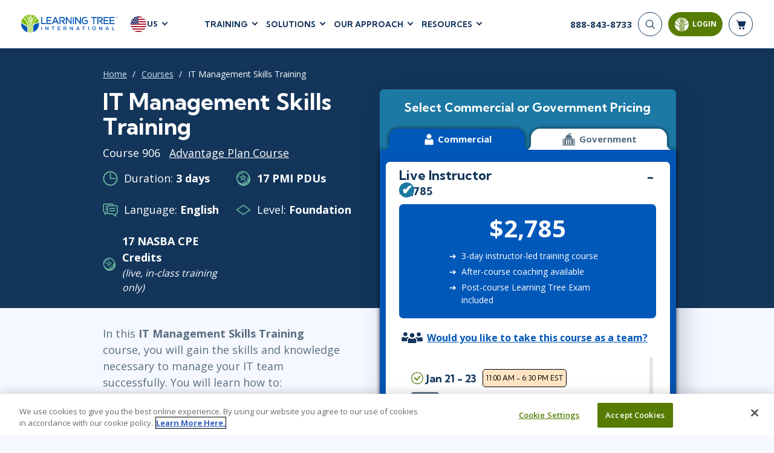

--- FILE ---
content_type: text/html; charset=utf-8
request_url: https://www.learningtree.com/courses/it-management-skills-training/
body_size: 31916
content:
<!DOCTYPE html>
<html lang="en">
<head>
    <meta charset="utf-8" />
    <title>IT Management Skills Training | Learning Tree</title>
        <script>
        dataLayer = window.dataLayer || [];
    </script>
    <script>
        (function(w, d, s, l, i) {
            w[l] = w[l] || [];
            w[l].push({
                'gtm.start':
                    new Date().getTime(),
                event: 'gtm.js'
            });
            var f = d.getElementsByTagName(s)[0],
                j = d.createElement(s),
                dl = l != 'dataLayer' ? '&l=' + l : '';
            j.async = true;
            j.src =
                '//www.googletagmanager.com/gtm.js?id=' + i + dl;
            f.parentNode.insertBefore(j, f);
        })(window, document, 'script', 'dataLayer', 'GTM-TBWDVV');
    </script>

    <meta name="viewport" content="width=device-width, initial-scale=1.0" />

    
    
        
        <meta itemprop="name" content="IT Management Skills Training">
        <meta name="description" content="In this IT management course, you will gain the skills to manage an IT environment, learn to lead with vision, and motivate and empower with passion.">
        <meta name="keywords" content="IT management, IT team management, IT leadership, IT delegation, progress tracking, feedback sharing, time management, communication skills, non-technical communication, IT training, IT skills training, team empowerment, task management, team productivity, IT project management, team development, IT career development, IT coaching, technical leadership, team collaboration, management techniques, performance management, IT staff management, skill development, IT workforce development, non-technical skills, IT coaching and mentoring, IT management coaching, IT management mentoring    IT managment IT manegement IT managment training IT teammanagment IT team management training IT leadership skills training IT deligation progress tracking feedbak sharing timemanagemetn non-technical communication skills IT skillls training team empowermant IT project managment team develpment IT carear development technical leadship managemetn techniques perofrmance management IT staf managment workforce developmant IT coaching and mentorng IT management coachng IT managemnet menotring">
        <meta name="robots" content="follow">

        
        <link rel="alternate" href="https://www.learningtree.com/courses/it-management-skills-training/" hreflang="en-us" />
        <link rel="alternate" href="https://www.learningtree.ca/courses/it-management-skills-training/" hreflang="en-ca" />
        <link rel="alternate" href="https://www.learningtree.co.uk/courses/it-management-skills-training/" hreflang="en-gb" />
        <link rel="alternate" href="https://www.learningtree.se/courses/it-management-skills-training/" hreflang="sv-se" />
        <link rel="alternate" href="https://www.learningtree.com/courses/it-management-skills-training/" hreflang="x-default" />

        <meta name="course_number" content="906" />
        <meta name="ltre:course-number" content="906" />

        


        
        <script type="application/ld+json">
            {
                "@context": "https://schema.org/",
                "@type": "Course",
                "name": "IT Management Skills Training",
                "description": "In this IT management course, you will gain the skills to manage an IT environment, learn to lead with vision, and motivate and empower with passion.",
                "offers": [{
                   "@type": "Offer",
                   "category": "Paid"
                }],
                 "hasCourseInstance": [{
                   "@type": "CourseInstance",
                   "courseMode": "Blended",
                   "courseSchedule": {
                       "@type": "Schedule",
                       "repeatCount": "3",
                       "repeatFrequency": "Daily"
                   }
                }],
                "provider": {
                    "@type": "Organization",
                    "name": "Learning Tree International, Inc.",
                    "logo": "https://www.learningtree.com/images/branding/logo-blue.png",
                    "url": "https://www.learningtree.com"
                },
                "courseCode": "906"
            }
        </script>

    

    
<link rel="canonical" href="https://www.learningtree.com/courses/it-management-skills-training/" />

    
        
    <link rel="preconnect" href="https://cdn.cookielaw.org/" crossorigin>
    <link rel="preconnect" href='https://fonts.gstatic.com' crossorigin>
    <link rel="preconnect" href="https://www.google-analytics.com" crossorigin>
    <link rel="preconnect" href="https://www.googletagmanager.com" crossorigin>
    <link rel="preload" href="/js/shopping-cart.v8.1.4.min.js" as="script" fetchpriority="low">
    <link rel="preload" href="/js/online-payment.v8.1.4.min.js" as="script" fetchpriority="low" />

        
    <link rel="icon" href="/images/branding/learning-tree-favicon.ico" fetchpriority="low">
    <link rel="preload" href="https://fonts.googleapis.com/css2?family=Kumbh+Sans:wght@400;700;900&family=Open+Sans:wght@300;400;600;700&display=swap" onload="this.onload=null;this.rel='stylesheet'">
    <link rel="stylesheet" href="/css/styles.v8.1.4.min.css">

    

    

    
        <meta name="ltre:page-type" content="Courses" />
        <meta name="ltre:type-slug" content="course-it-management-skills-training" />
        <meta name="ltre:page-rank" content="545" />

</head>
<body>
        <noscript>
        <iframe src="//www.googletagmanager.com/ns.html?id=GTM-TBWDVV" style="display:none; visibility:hidden;" height="0" width="0"></iframe>
    </noscript>

    
        
            <header class="site-header fixed white">
                

    <div class="site-header__bottom">
        <div class="container-fluid">
            <div class="site-header__content">
                
                    <div class="site-header__left">
                        <a href="/" class="logo">
                            <img class="logo__white" src="/images/branding/learning-tree-logo_reversed.webp" alt="Learning Tree" width="292" height="54">
                            <img class="logo__blue" src="/images/branding/logo-blue.png" alt="Learning Tree" width="292" height="54">
                        </a>
                        <div class="site-header__lang">
                            <div class="site-header__lang-item">
                                <img src="/images/branding/flag-icon-us.svg" alt="US flag" width="28" height="28">

                                <span>US</span>
                            </div>
                            <ul class="site-header__lang-list">
                                    <li class="site-header__lang-list-item">
                                            <a href="https://www.learningtree.ca" class="site-header__lang-list-link" rel="external nofollow noopener">
                                                <span>CA</span>
                                            </a>
                                    </li>
                                    <li class="site-header__lang-list-item">
                                            <a href="https://www.learningtree.co.uk" class="site-header__lang-list-link" rel="external nofollow noopener">
                                                <span>UK</span>
                                            </a>
                                    </li>
                                    <li class="site-header__lang-list-item">
                                            <a href="https://www.learningtree.se" class="site-header__lang-list-link" rel="external nofollow noopener">
                                                <span>SE</span>
                                            </a>
                                    </li>
                                    <li class="site-header__lang-list-item">
                                            <a href="https://www.learningtree.co.jp" class="site-header__lang-list-link" target="_blank" rel="external nofollow noopener">
                                                <span>JP</span>
                                            </a>
                                    </li>
                            </ul>
                        </div>
                    </div>

                        <nav class="header-nav site-header__center">
                            <ul class="header-menu">

<li class="header-menu__item courses-dropdown">

    <a class="text-uppercase" href="#">Training</a>

    <ul class="header-menu__sub header-mega-menu">
        <!-- Courses -->
        <li class="header-mega-menu__item active">

            
<a href="#" class="header-mega-menu__item-link">
    Courses
    
    
        
    <svg width="25" height="25" class="icon icon-arrow-down" aria-hidden="true" role="img"><use href="/images/icon-sprite.svg#arrow-down"></use></svg>

    

</a>

            <div class="header-mega-menu__item-content">
                    <div class="header-mega-menu__list course-list">
                        <a href="/courses/agile-and-scrum/" class="header-mega-menu__list-link">Agile &amp; Scrum</a>
                        <div class="header-mega-menu__sublist">
                                <a href="/courses/agile-and-scrum/agile-foundations/">Agile Foundations</a>
                                <a href="/courses/agile-and-scrum/agile-leadership/">Agile Leadership</a>
                                <a href="/courses/agile-and-scrum/agile-project-management/">Agile Project Management</a>
                                <a href="/courses/agile-and-scrum/development-testing/">Development &amp; Testing</a>
                                <a href="/courses/agile-and-scrum/product-management/">Product Management</a>
                                <a href="/courses/agile-and-scrum/safe-courses/">SAFe</a>
                                <a href="/courses/agile-and-scrum/scrum-courses/">Scrum</a>
                        </div>
                    </div>
                    <div class="header-mega-menu__list course-list">
                        <a href="/courses/business-applications/" class="header-mega-menu__list-link">Business Applications</a>
                        <div class="header-mega-menu__sublist">
                                <a href="/courses/business-applications/business-software/">Business Software</a>
                                <a href="/courses/business-applications/dynamics-365/">Dynamics 365</a>
                                <a href="/courses/business-applications/microsoft-365/">Microsoft 365</a>
                                <a href="/courses/business-applications/microsoft-copilot/">Microsoft Copilot</a>
                                <a href="/courses/business-applications/power-platform/">Power Platform</a>
                                <a href="/courses/business-applications/sharepoint/">SharePoint</a>
                        </div>
                    </div>
                    <div class="header-mega-menu__list course-list">
                        <a href="/courses/cloud-computing/" class="header-mega-menu__list-link">Cloud Computing</a>
                        <div class="header-mega-menu__sublist">
                                <a href="/courses/cloud-computing/aws/">AWS</a>
                                <a href="/courses/cloud-computing/azure/">Azure</a>
                                <a href="/courses/cloud-computing/google-cloud/">Google Cloud</a>
                                <a href="/courses/cloud-computing/cloud-computing/">Cloud</a>
                        </div>
                    </div>
                    <div class="header-mega-menu__list course-list">
                        <a href="/courses/cybersecurity/" class="header-mega-menu__list-link">Cyber Security</a>
                        <div class="header-mega-menu__sublist">
                                <a href="/courses/cybersecurity/cloud-security/">Cloud Security</a>
                                <a href="/courses/cybersecurity/cyber-offense-and-defense/">Cyber Offense &amp; Defense</a>
                                <a href="/courses/cybersecurity/data-privacy/">Data Privacy</a>
                                <a href="/courses/cybersecurity/governance-risk-and-compliance/">Governance, Risk, &amp; Compliance</a>
                                <a href="/courses/cybersecurity/software-application-security/">Software Application Security</a>
                                <a href="/courses/cybersecurity/systems-network-security/">Systems &amp; Network Security</a>
                        </div>
                    </div>
                    <div class="header-mega-menu__list course-list">
                        <a href="/courses/data-analytics-and-artificial-intelligence/" class="header-mega-menu__list-link">AI and Data Analytics</a>
                        <div class="header-mega-menu__sublist">
                                <a href="/courses/data-analytics-and-artificial-intelligence/artificial-intelligence/">Artificial Intelligence</a>
                                <a href="/courses/data-analytics-and-artificial-intelligence/business-intelligence/">Business Intelligence</a>
                                <a href="/courses/data-analytics-and-artificial-intelligence/databases/">Databases</a>
                                <a href="/courses/data-analytics-and-artificial-intelligence/data-analysis-and-visualization/">Analysis &amp; Visualization</a>
                                <a href="/courses/data-analytics-and-artificial-intelligence/data-science-big-data/">Data Science &amp; Big Data</a>
                                <a href="/courses/data-analytics-and-artificial-intelligence/decision-science/">Decision Science</a>
                                <a href="/courses/data-analytics-and-artificial-intelligence/power-bi/">Power BI</a>
                                <a href="/courses/data-analytics-and-artificial-intelligence/sql/">SQL</a>
                        </div>
                    </div>
                    <div class="header-mega-menu__list course-list">
                        <a href="/courses/it-infrastructure-and-networks/" class="header-mega-menu__list-link">IT Infrastructure</a>
                        <div class="header-mega-menu__sublist">
                                <a href="/courses/it-infrastructure-and-networks/devops/">DevOps</a>
                                <a href="/courses/it-infrastructure-and-networks/github/">GitHub</a>
                                <a href="/courses/it-infrastructure-and-networks/infrastructure/">Infrastructure</a>
                                <a href="/courses/it-infrastructure-and-networks/linux-and-unix/">Linux &amp; Unix</a>
                                <a href="/courses/it-infrastructure-and-networks/networking/">Networking</a>
                                <a href="/courses/it-infrastructure-and-networks/windows/">Windows</a>
                        </div>
                    </div>
                    <div class="header-mega-menu__list course-list">
                        <a href="/courses/it-service-managment/" class="header-mega-menu__list-link">IT Service Mgmt (ITSM)</a>
                        <div class="header-mega-menu__sublist">
                                <a href="/courses/it-service-managment/itil/">ITIL&#xAE;</a>
                                <a href="/courses/it-service-managment/itsm-courses/">ITSM</a>
                                <a href="/courses/it-service-managment/togaf/">TOGAF&#xAE; EA 10th Edition</a>
                                <a href="/courses/it-service-managment/cobit/">COBIT</a>
                                <a href="/courses/it-service-managment/servicenow/">ServiceNow&#x2122;</a>
                        </div>
                    </div>
                    <div class="header-mega-menu__list course-list">
                        <a href="/courses/leadership-and-professional-development/" class="header-mega-menu__list-link">Leadership</a>
                        <div class="header-mega-menu__sublist">
                                <a href="/courses/leadership-and-professional-development/business-skills/">Business Skills</a>
                                <a href="/courses/leadership-and-professional-development/leadership/">Leadership</a>
                                <a href="/courses/leadership-and-professional-development/professional-development/">Professional Development</a>
                                <a href="/courses/leadership-and-professional-development/duke-ce-courses/">Duke CE</a>
                        </div>
                    </div>
                    <div class="header-mega-menu__list course-list">
                        <a href="/courses/project-management/" class="header-mega-menu__list-link">Project Management</a>
                        <div class="header-mega-menu__sublist">
                                <a href="/courses/project-management/business-analysis/">Business Analysis</a>
                                <a href="/courses/project-management/fac-ppm/">FAC-P/PM</a>
                                <a href="/courses/project-management/project-management/">Project Management</a>
                                <a href="/courses/project-management/lean-six-sigma/">Lean Six Sigma</a>
                        </div>
                    </div>
                    <div class="header-mega-menu__list course-list">
                        <a href="/courses/software-design-and-development/" class="header-mega-menu__list-link">Software</a>
                        <div class="header-mega-menu__sublist">
                                <a href="/courses/software-design-and-development/java/">Java</a>
                                <a href="/courses/software-design-and-development/mobile-app-development/">Mobile App Development</a>
                                <a href="/courses/software-design-and-development/dotnet-and-visual-studio/">.NET/Visual Studio</a>
                                <a href="/courses/software-design-and-development/programming/">Programming</a>
                                <a href="/courses/software-design-and-development/python/">Python</a>
                                <a href="/courses/software-design-and-development/software-engineering/">Software Engineering</a>
                                <a href="/courses/software-design-and-development/web-development-design/">Web Development</a>
                        </div>
                    </div>
            </div>
        </li>

        <!-- Certifications -->
        <li class="header-mega-menu__item">
            
<a href="#" class="header-mega-menu__item-link">
    Certifications
    
    
        
    <svg width="25" height="25" class="icon icon-arrow-down" aria-hidden="true" role="img"><use href="/images/icon-sprite.svg#arrow-down"></use></svg>

    

</a>

            <div class="header-mega-menu__item-content">

                        <div class="header-mega-menu__list popular-courses">
                                <a href="#" class="header-mega-menu__list-link">Popular Certification Courses</a>
                            <div class="header-mega-menu__sublist">
                                    <a href="/courses/itil-4-foundation-training/">ITIL&#xAE; 4 Foundation Training</a>
                                    <a href="/courses/comptia-security-plus-training/">CompTIA Security&#x2B;&#xAE; Training</a>
                                    <a href="/courses/pmp-certification-training/">Project Management Professional&#xAE; (PMP) Certification Training</a>
                                    <a href="/courses/scrum-master-training/">Certified ScrumMaster&#xAE; (CSM) Training</a>
                                    <a href="/courses/cissp-training/">CISSP&#xAE; Training and Certification Prep Course</a>
                                    <a href="/courses/cism-training/">CISM Certified Information Security Manager</a>
                                    <a href="/courses/ccsp-training/">Certified Cloud Security Professional (CCSP) Training and Certification</a>
                            </div>
                        </div>

                <div class="all-certifications mt-2">
                    <a href="#" class="header-mega-menu__list-link certifications-hub-link ms-2 w-100">Certifications</a>
                    <div class="d-flex flex-direction-row">
                                <div class="header-mega-menu__list">
                                    <div class="header-mega-menu__sublist">
                                                <a href="/certifications/a4q/">Alliance for Qualification - A4Q</a>
                                                <a href="/certifications/apmg-international/">APMG-International</a>
                                                <a href="/certifications/aws/">AWS</a>
                                                <a href="/certifications/certnexus/">CertNexus</a>
                                                <a href="/certifications/cisco/">Cisco</a>
                                                <a href="/certifications/cloud-security-alliance/">Cloud Security Alliance</a>
                                                <a href="/certifications/cmmc/">CMMC</a>
                                                <a href="/certifications/comptia/">CompTIA</a>
                                                <a href="/certifications/devops-institute/">DevOps Institute</a>
                                                <a href="/certifications/ec-council/">EC-Council</a>
                                    </div>
                                </div>
                                <div class="header-mega-menu__list">
                                    <div class="header-mega-menu__sublist">
                                                <a href="/certifications/excel/">Excel</a>
                                                <a href="/certifications/icagile/">ICAgile</a>
                                                <a href="/certifications/iiba/">IIBA</a>
                                                <a href="/certifications/isaca/">ISACA</a>
                                                <a href="/certifications/isc/">ISC2&#x2122;</a>
                                                <a href="/certifications/istqb/">ISTQB</a>
                                                <a href="/certifications/itil/">ITIL&#xAE;</a>
                                                <a href="/certifications/lean-kanban/">Lean Kanban</a>
                                                <a href="/certifications/lean-six-sigma/">Lean Six Sigma</a>
                                                <a href="/certifications/microsoft/">Microsoft</a>
                                    </div>
                                </div>
                                <div class="header-mega-menu__list">
                                    <div class="header-mega-menu__sublist">
                                                <a href="/certifications/power-platform/">Power Platform </a>
                                                <a href="/certifications/prince2/">PRINCE2&#xAE;</a>
                                                <a href="/certifications/pmi/">PMI</a>
                                                <a href="/certifications/python/">Python</a>
                                                <a href="/certifications/red-hat/">Red Hat</a>
                                                <a href="/certifications/scaled-agile/">Scaled Agile</a>
                                                <a href="/certifications/scrum-alliance/">Scrum Alliance</a>
                                                <a href="/certifications/servicenow-certification-training/">ServiceNow</a>
                                                <a href="/certifications/web-development/">Web Development</a>
                                    </div>
                                </div>
                    </div>
                </div>
            </div>
        </li>

        <!-- Programs -->
            <li class="header-mega-menu__item">
                
<a href="#" class="header-mega-menu__item-link">
    Certificate Programs
    
    
        
    <svg width="25" height="25" class="icon icon-arrow-down" aria-hidden="true" role="img"><use href="/images/icon-sprite.svg#arrow-down"></use></svg>

    

</a>

                <div class="header-mega-menu__item-content">
                        <div class="header-mega-menu__list quarter">
                            <a href="#" class="header-mega-menu__list-link">Technical Skills</a>
                            <div class="header-mega-menu__sublist">
                                    <a href="/programs/data-insights-visualization-program/">Data Insights &amp; Visualization Certificate Program</a>
                                    <a href="/programs/python-powered-data-science-and-ai-program/">Python-Powered Data Science and AI Certificate Program</a>
                                    <a href="/programs/ai-workforce-enablement-copilot/">AI Enablement Program (AIEP) with Microsoft Copilot and MS Cloud</a>
                                    <a href="/programs/ai-workforce-enablement-chatgpt/">AI Enablement Program (AIEP) with ChatGPT</a>
                            </div>

                        </div>
                        <div class="header-mega-menu__list quarter">
                            <a href="#" class="header-mega-menu__list-link">Process &amp; Methodology</a>
                            <div class="header-mega-menu__sublist">
                                    <a href="/programs/modern-project-manager-program/">Modern Project Manager Certificate Program</a>
                            </div>

                        </div>
                        <div class="header-mega-menu__list quarter">
                            <a href="#" class="header-mega-menu__list-link">Cybersecurity</a>
                            <div class="header-mega-menu__sublist">
                                    <a href="/programs/cybersecurity-foundations-program/">Cybersecurity Foundations Certificate Program</a>
                            </div>

                        </div>
                        <div class="header-mega-menu__list quarter">
                            <a href="#" class="header-mega-menu__list-link">Leadership</a>
                            <div class="header-mega-menu__sublist">
                                    <a href="/programs/future-leaders-program/">Future Leaders Certificate Program</a>
                                    <a href="/programs/accelerating-leadership-program/">Accelerating Leadership Professional Certificate Program</a>
                                    <a href="/programs/ai-in-leadership-program/">AI in Leadership Program (AILP)</a>
                                    <a href="/duke/">Duke CE Advanced Leadership Program</a>
                                    <a href="/duke-ce-gov/">Duke CE Advanced Leadership for Government</a>
                            </div>

                        </div>
                </div>
            </li>

        <!-- On-Demand -->
        <li class="header-mega-menu__item">
            
<a href="#" class="header-mega-menu__item-link">
    On-Demand
    
    
        
    <svg width="25" height="25" class="icon icon-arrow-down" aria-hidden="true" role="img"><use href="/images/icon-sprite.svg#arrow-down"></use></svg>

    

</a>
            <div class="header-mega-menu__item-content">

                    <div class="header-mega-menu__list popular-courses">
                        <a href="#" class="header-mega-menu__list-link vendors-link w-100">On-Demand Programs</a>
                        <div class="header-mega-menu__sublist">
                                <a href="/cybershield-workforce-training/">CyberShield Workforce Enterprise Solution</a>
                        </div>
                    </div>

                <div class="all-certifications mt-2">
                    <a href="#" class="header-mega-menu__list-link certifications-hub-link ms-2 w-100">On-Demand Courses</a>
                    <div class="d-flex flex-direction-row">
                                <div class="header-mega-menu__list">
                                    <div class="header-mega-menu__sublist">
                                                <a href="/courses/agile-fundamentals-on-demand/">Agile Fundamentals On-Demand</a>
                                                <a href="/courses/project-management-fundamentals-training-on-demand/">Project Management Fundamentals Training On-Demand</a>
                                                <a href="/courses/itil-foundation-exam-prep-toolkit/">ITIL&#xAE; 4 Foundation Exam Prep Toolkit</a>
                                                <a href="/courses/on-demand-graph-databases-course/">Fundamentals of Graph Databases: On-Demand</a>
                                                <a href="/courses/introduction-to-python-on-demand-training/">Introduction to Python On-Demand Training</a>
                                                <a href="/courses/on-demand-introduction-to-ai/">Introduction to Artificial Intelligence: On-Demand</a>
                                                <a href="/courses/chatgpt-for-business-users-on-demand/">ChatGPT for Business Users: On-Demand</a>
                                                <a href="/courses/artificial-intelligence-strategies-for-project-managers-on-demand/">Artificial Intelligence Strategies for Project Managers On-Demand</a>
                                                <a href="/courses/topics-in-project-management-on-demand/">Topics in Project Management: On-Demand</a>
                                    </div>
                                </div>
                    </div>
                </div>
            </div>
        </li>

        <!-- Vendors -->
        <li class="header-mega-menu__item">
            
<a href="#" class="header-mega-menu__item-link">
    Vendors
    
    
        
    <svg width="25" height="25" class="icon icon-arrow-down" aria-hidden="true" role="img"><use href="/images/icon-sprite.svg#arrow-down"></use></svg>

    

</a>

            <div class="header-mega-menu__item-content align-content-start">

                <a href="#" class="header-mega-menu__list-link vendors-link mt-2 ms-2 w-100">Vendors &amp; Certification Bodies</a>


                        <div class="header-mega-menu__list">
                            <div class="header-mega-menu__sublist">
                                    <a href="/courses?vendor=a4q">Alliance for Qualification</a>
                                    <a href="/courses?vendor=adobe">Adobe</a>
                                    <a href="/courses?vendor=apmg-international">APMG International&#x2122;</a>
                                    <a href="/courses?vendor=aws">AWS</a>
                                    <a href="/courses?vendor=certnexus">CertNexus</a>
                                    <a href="/courses?vendor=cisco">Cisco</a>
                                    <a href="/courses?vendor=citrix">Citrix</a>
                                    <a href="/courses?vendor=cloud-security-alliance">Cloud Security Alliance</a>
                            </div>
                        </div>
                        <div class="header-mega-menu__list">
                            <div class="header-mega-menu__sublist">
                                    <a href="/courses?vendor=cmmc">CMMC</a>
                                    <a href="/courses?vendor=cobit">COBIT</a>
                                    <a href="/courses?vendor=comptia">CompTIA</a>
                                    <a href="/courses?vendor=devops-institute">DevOps Institute</a>
                                    <a href="/courses?vendor=ec-council">EC-Council</a>
                                    <a href="/courses?vendor=google">Google</a>
                                    <a href="/courses?vendor=iapp">IAPP</a>
                                    <a href="/courses?vendor=ibm">IBM</a>
                            </div>
                        </div>
                        <div class="header-mega-menu__list">
                            <div class="header-mega-menu__sublist">
                                    <a href="/courses?vendor=icagile">ICAgile</a>
                                    <a href="/courses?vendor=iiba">IIBA</a>
                                    <a href="/courses?vendor=ilm">ILM</a>
                                    <a href="/courses?vendor=isaca">ISACA</a>
                                    <a href="/courses?vendor=isc2">ISC2</a>
                                    <a href="/courses?vendor=istqb">ISTQB</a>
                                    <a href="/courses?vendor=itil">ITIL&#xAE;</a>
                                    <a href="/courses?vendor=lean-kanban-university">Lean Kanban University</a>
                            </div>
                        </div>
                        <div class="header-mega-menu__list">
                            <div class="header-mega-menu__sublist">
                                    <a href="/courses?vendor=lean-six-sigma">Lean Six Sigma</a>
                                    <a href="/courses?vendor=learning-tree">Learning Tree</a>
                                    <a href="/courses?vendor=microsoft">Microsoft</a>
                                    <a href="/courses?vendor=nutanix">Nutanix</a>
                                    <a href="/courses?vendor=oracle">Oracle</a>
                                    <a href="/courses?vendor=peoplecert">PeopleCert&#xAE;</a>
                                    <a href="/courses?vendor=pmi">PMI</a>
                                    <a href="/courses?vendor=prince2">PRINCE2&#xAE;</a>
                            </div>
                        </div>
                        <div class="header-mega-menu__list">
                            <div class="header-mega-menu__sublist">
                                    <a href="/courses?vendor=red-hat">Red Hat</a>
                                    <a href="/courses?vendor=scaled-agile">Scaled Agile</a>
                                    <a href="/courses?vendor=scrum-alliance">Scrum Alliance</a>
                                    <a href="/courses?vendor=servicenow">ServiceNow&#x2122;</a>
                                    <a href="/courses?vendor=vmware">VMWare</a>
                            </div>
                        </div>
            </div>
        </li>

        <!-- Schedules -->
        <li class="header-mega-menu__item">
            
<a href="#" class="header-mega-menu__item-link">
    Schedules
    
    
        
    <svg width="25" height="25" class="icon icon-arrow-down" aria-hidden="true" role="img"><use href="/images/icon-sprite.svg#arrow-down"></use></svg>

    

</a>

            <div class="header-mega-menu__item-content align-content-start">

                <a href="#" class="header-mega-menu__list-link vendors-link mt-2 ms-2 w-100">Upcoming Schedules</a>
                <div class=" header-mega-menu__list popular-courses">
                    <div class="header-mega-menu__sublist">
                        <a href="/schedule/">Course Schedule</a>
                        <a href="/guaranteedtorun/">
                            Guaranteed-To-Run Course Schedule
                        </a>
                    </div>
                </div>
            </div>
        </li>
    </ul>
</li>
    <li class="header-menu__item">
        <a class="text-uppercase" href="#">Solutions</a>

        <div class="header-menu__sub header-submenu">
                    <a href="/ai-workforce-solutions/">AI Workforce Solutions</a>
                    <a href="/programs/">Certificate Programs</a>
                    <a href="/coaching/">Coaching</a>
                    <a href="/continuing-education/">Continuing Education - CEUs</a>
                    <a href="/custom-content-solutions/">Custom Content Solutions</a>
                    <a href="/government-solutions/">Government Solutions</a>
                    <a href="/learning-paths/">Learning Paths</a>
                    <a href="/plans/advantage/">Learning Tree &#x2B;Advantage Plan</a>
                    <a href="/learning-tree-purchase-solutions/">Learning Tree Purchase Solutions</a>
                    <a href="/managed-training-services/">Managed Training Services</a>
                    <a href="/microsoft-training-solutions/">Microsoft Training Solutions</a>
                    <a href="/skills-analytics/cyber/">Skills Analytics / Cybersecurity</a>
                    <a href="/team-training/">Team Training</a>
        </div>
    </li>

    <li class="header-menu__item">
        <a class="text-uppercase" href="#">Our Approach</a>

        <div class="header-menu__sub header-submenu">
                    <a href="/about-us/">About Us</a>
                    <a href="/awards/">Awards</a>
                    <a href="/benefits/">Benefits</a>
                    <a href="/delivery/">Delivery</a>
                    <a href="/about-us/partners/">Partners</a>
        </div>
    </li>

    <li class="header-menu__item">
        <a class="text-uppercase" href="#">Resources</a>

        <div class="header-menu__sub header-submenu">
                    <a href="/blog/">Blog</a>
                    <a href="/press-releases/">Press Releases</a>
                    <a href="/resource/">Resource Library</a>
                    <a href="/topics/">Topics</a>
                    <a href="/webinars/">Webinars</a>
        </div>
    </li>

                            </ul>
                        </nav>
                
                <div class="site-header__right">
                    <!-- Phone -->
                    <div class="header-phone">
                            <a href="tel:888-843-8733">
                                <span>888-843-8733</span>
                            </a>
                    </div>


                    <div class="nav-buttons-section">
                        <!-- Search -->
                        <div class="searchNavWrapper" id="closeNav">
                            <button type="submit" class="header-search__button" aria-label="Search">
                                <svg width="25" height="25" class="icon icon-search" aria-hidden="true" role="img"><use href="/images/icon-sprite.svg#search"></use></svg>
                            </button>
                            <div class="header-search__form">
                                <form action="/search-results/" enctype="application/x-www-form-urlencoded" method="get" class="header-search" autocomplete="off" id="closeForm">
                                    <div class="header-search__item" id="closeInput">
                                        <input type="search" name="q" id="headerSearch" class="header-search__input" maxlength="140" aria-label="header search bar">
                                        <button type="button" class="btn-close searchClose" data-dismiss="closeMe" aria-label="Close" id="searchClosed">
                                        </button>
                                    </div>
                                </form>
                            </div>
                        </div>


                        <!-- Login -->
                        
    <button id="mltLoginButton" class="btn btn-primary" data-bs-toggle="modal" data-bs-target="#loginModal">
        
    <svg width="25" height="25" class="icon icon-login" aria-hidden="true" role="img"><use href="/images/icon-sprite.svg#login-icon"></use></svg>

        <span>Login</span>
        <div class="login-tooltip">Login to My Learning Tree</div>
    </button>                        

    

                        <!-- Cart -->
                        <a href="#" class="header-cart" aria-label="header shopping cart">
                            <svg width="25" height="25" class="icon icon-shop-basket" aria-hidden="true" role="img"><use xlink:href="/images/icon-sprite.svg#shop-basket"></use></svg>
                            <span id="cart-quantity"></span>

                        </a>
                        <div id="shopping-basket" class="cart-preview js-cart-preview"></div>
                        <button type="button" class="mobile-open" aria-label="mobile nav">
                            <span></span>
                            <span></span>
                            <span></span>
                        </button>
                    </div>
                </div>
            </div>
        </div>
    </div>
    <!-- Mobile Nav -->
    <div class="site-header__mobile">
         

        <form action="/search-results/" method="get" enctype="application/x-www-form-urlencoded" class="mobile-search" id="mobileHeaderSearchForm">
            <input type="search" name="q" id="mobileHeaderSearch" class="mobile-search__input" required placeholder="Search" aria-label="header search bar">
            <button type="submit" class="mobile-search__button" aria-label="Search"><svg width="25" height="25" class="icon icon-search" aria-hidden="true" role="img"><use href="/images/icon-sprite.svg#search"></use></svg></button>
        </form>

            <nav class="mobile-nav">
                <ul class="mobile-menu">

    <!-- Courses -->
    <li class="mobile-menu__item">
        <a class="mobile-menu__link text-uppercase" href="#">
            Training
            
    
        
    <svg width="25" height="25" class="icon icon-arrow-down" aria-hidden="true" role="img"><use href="/images/icon-sprite.svg#arrow-down"></use></svg>

    

        </a>

        <ul class="mobile-submenu">
            <li>
                <a href="#" class=" mobile-submenu__link-back">
                    Training
                    
    
        
    <svg width="25" height="25" class="icon icon-arrow-down" aria-hidden="true" role="img"><use href="/images/icon-sprite.svg#arrow-down"></use></svg>

    

                </a>
            </li>

                <li class="mobile-submenu__item">
                    <a href="#" class="mobile-submenu__link">
                        Agile &amp; Scrum
                        
    
        
    <svg width="25" height="25" class="icon icon-arrow-down-small" aria-hidden="true" role="img"><use href="/images/icon-sprite.svg#arrow-down-small"></use></svg>

    

                    </a>

                    <ul class="mobile-sub-submenu">
                        <li class="mobile-sub-submenu__item">
                            <a href="#" class="mobile-sub-submenu__link-back">
                                Agile &amp; Scrum
                                
    
        
    <svg width="25" height="25" class="icon icon-arrow-down-small" aria-hidden="true" role="img"><use href="/images/icon-sprite.svg#arrow-down-small"></use></svg>

    

                            </a>
                        </li>

                            <li class="mobile-sub-submenu__item">
                                <a href="/courses/agile-and-scrum/agile-foundations/">
                                    Agile Foundations
                                </a>
                            </li>
                            <li class="mobile-sub-submenu__item">
                                <a href="/courses/agile-and-scrum/agile-leadership/">
                                    Agile Leadership
                                </a>
                            </li>
                            <li class="mobile-sub-submenu__item">
                                <a href="/courses/agile-and-scrum/agile-project-management/">
                                    Agile Project Management
                                </a>
                            </li>
                            <li class="mobile-sub-submenu__item">
                                <a href="/courses/agile-and-scrum/development-testing/">
                                    Development &amp; Testing
                                </a>
                            </li>
                            <li class="mobile-sub-submenu__item">
                                <a href="/courses/agile-and-scrum/product-management/">
                                    Product Management
                                </a>
                            </li>
                            <li class="mobile-sub-submenu__item">
                                <a href="/courses/agile-and-scrum/safe-courses/">
                                    SAFe
                                </a>
                            </li>
                            <li class="mobile-sub-submenu__item">
                                <a href="/courses/agile-and-scrum/scrum-courses/">
                                    Scrum
                                </a>
                            </li>
                    </ul>
                </li>
                <li class="mobile-submenu__item">
                    <a href="#" class="mobile-submenu__link">
                        Business Applications
                        
    
        
    <svg width="25" height="25" class="icon icon-arrow-down-small" aria-hidden="true" role="img"><use href="/images/icon-sprite.svg#arrow-down-small"></use></svg>

    

                    </a>

                    <ul class="mobile-sub-submenu">
                        <li class="mobile-sub-submenu__item">
                            <a href="#" class="mobile-sub-submenu__link-back">
                                Business Applications
                                
    
        
    <svg width="25" height="25" class="icon icon-arrow-down-small" aria-hidden="true" role="img"><use href="/images/icon-sprite.svg#arrow-down-small"></use></svg>

    

                            </a>
                        </li>

                            <li class="mobile-sub-submenu__item">
                                <a href="/courses/business-applications/business-software/">
                                    Business Software
                                </a>
                            </li>
                            <li class="mobile-sub-submenu__item">
                                <a href="/courses/business-applications/dynamics-365/">
                                    Dynamics 365
                                </a>
                            </li>
                            <li class="mobile-sub-submenu__item">
                                <a href="/courses/business-applications/microsoft-365/">
                                    Microsoft 365
                                </a>
                            </li>
                            <li class="mobile-sub-submenu__item">
                                <a href="/courses/business-applications/microsoft-copilot/">
                                    Microsoft Copilot
                                </a>
                            </li>
                            <li class="mobile-sub-submenu__item">
                                <a href="/courses/business-applications/power-platform/">
                                    Power Platform
                                </a>
                            </li>
                            <li class="mobile-sub-submenu__item">
                                <a href="/courses/business-applications/sharepoint/">
                                    SharePoint
                                </a>
                            </li>
                    </ul>
                </li>
                <li class="mobile-submenu__item">
                    <a href="#" class="mobile-submenu__link">
                        Cloud Computing
                        
    
        
    <svg width="25" height="25" class="icon icon-arrow-down-small" aria-hidden="true" role="img"><use href="/images/icon-sprite.svg#arrow-down-small"></use></svg>

    

                    </a>

                    <ul class="mobile-sub-submenu">
                        <li class="mobile-sub-submenu__item">
                            <a href="#" class="mobile-sub-submenu__link-back">
                                Cloud Computing
                                
    
        
    <svg width="25" height="25" class="icon icon-arrow-down-small" aria-hidden="true" role="img"><use href="/images/icon-sprite.svg#arrow-down-small"></use></svg>

    

                            </a>
                        </li>

                            <li class="mobile-sub-submenu__item">
                                <a href="/courses/cloud-computing/aws/">
                                    AWS
                                </a>
                            </li>
                            <li class="mobile-sub-submenu__item">
                                <a href="/courses/cloud-computing/azure/">
                                    Azure
                                </a>
                            </li>
                            <li class="mobile-sub-submenu__item">
                                <a href="/courses/cloud-computing/google-cloud/">
                                    Google Cloud
                                </a>
                            </li>
                            <li class="mobile-sub-submenu__item">
                                <a href="/courses/cloud-computing/cloud-computing/">
                                    Cloud
                                </a>
                            </li>
                    </ul>
                </li>
                <li class="mobile-submenu__item">
                    <a href="#" class="mobile-submenu__link">
                        Cyber Security
                        
    
        
    <svg width="25" height="25" class="icon icon-arrow-down-small" aria-hidden="true" role="img"><use href="/images/icon-sprite.svg#arrow-down-small"></use></svg>

    

                    </a>

                    <ul class="mobile-sub-submenu">
                        <li class="mobile-sub-submenu__item">
                            <a href="#" class="mobile-sub-submenu__link-back">
                                Cyber Security
                                
    
        
    <svg width="25" height="25" class="icon icon-arrow-down-small" aria-hidden="true" role="img"><use href="/images/icon-sprite.svg#arrow-down-small"></use></svg>

    

                            </a>
                        </li>

                            <li class="mobile-sub-submenu__item">
                                <a href="/courses/cybersecurity/cloud-security/">
                                    Cloud Security
                                </a>
                            </li>
                            <li class="mobile-sub-submenu__item">
                                <a href="/courses/cybersecurity/cyber-offense-and-defense/">
                                    Cyber Offense &amp; Defense
                                </a>
                            </li>
                            <li class="mobile-sub-submenu__item">
                                <a href="/courses/cybersecurity/data-privacy/">
                                    Data Privacy
                                </a>
                            </li>
                            <li class="mobile-sub-submenu__item">
                                <a href="/courses/cybersecurity/governance-risk-and-compliance/">
                                    Governance, Risk, &amp; Compliance
                                </a>
                            </li>
                            <li class="mobile-sub-submenu__item">
                                <a href="/courses/cybersecurity/software-application-security/">
                                    Software Application Security
                                </a>
                            </li>
                            <li class="mobile-sub-submenu__item">
                                <a href="/courses/cybersecurity/systems-network-security/">
                                    Systems &amp; Network Security
                                </a>
                            </li>
                    </ul>
                </li>
                <li class="mobile-submenu__item">
                    <a href="#" class="mobile-submenu__link">
                        AI and Data Analytics
                        
    
        
    <svg width="25" height="25" class="icon icon-arrow-down-small" aria-hidden="true" role="img"><use href="/images/icon-sprite.svg#arrow-down-small"></use></svg>

    

                    </a>

                    <ul class="mobile-sub-submenu">
                        <li class="mobile-sub-submenu__item">
                            <a href="#" class="mobile-sub-submenu__link-back">
                                AI and Data Analytics
                                
    
        
    <svg width="25" height="25" class="icon icon-arrow-down-small" aria-hidden="true" role="img"><use href="/images/icon-sprite.svg#arrow-down-small"></use></svg>

    

                            </a>
                        </li>

                            <li class="mobile-sub-submenu__item">
                                <a href="/courses/data-analytics-and-artificial-intelligence/artificial-intelligence/">
                                    Artificial Intelligence
                                </a>
                            </li>
                            <li class="mobile-sub-submenu__item">
                                <a href="/courses/data-analytics-and-artificial-intelligence/business-intelligence/">
                                    Business Intelligence
                                </a>
                            </li>
                            <li class="mobile-sub-submenu__item">
                                <a href="/courses/data-analytics-and-artificial-intelligence/databases/">
                                    Databases
                                </a>
                            </li>
                            <li class="mobile-sub-submenu__item">
                                <a href="/courses/data-analytics-and-artificial-intelligence/data-analysis-and-visualization/">
                                    Analysis &amp; Visualization
                                </a>
                            </li>
                            <li class="mobile-sub-submenu__item">
                                <a href="/courses/data-analytics-and-artificial-intelligence/data-science-big-data/">
                                    Data Science &amp; Big Data
                                </a>
                            </li>
                            <li class="mobile-sub-submenu__item">
                                <a href="/courses/data-analytics-and-artificial-intelligence/decision-science/">
                                    Decision Science
                                </a>
                            </li>
                            <li class="mobile-sub-submenu__item">
                                <a href="/courses/data-analytics-and-artificial-intelligence/power-bi/">
                                    Power BI
                                </a>
                            </li>
                            <li class="mobile-sub-submenu__item">
                                <a href="/courses/data-analytics-and-artificial-intelligence/sql/">
                                    SQL
                                </a>
                            </li>
                    </ul>
                </li>
                <li class="mobile-submenu__item">
                    <a href="#" class="mobile-submenu__link">
                        IT Infrastructure
                        
    
        
    <svg width="25" height="25" class="icon icon-arrow-down-small" aria-hidden="true" role="img"><use href="/images/icon-sprite.svg#arrow-down-small"></use></svg>

    

                    </a>

                    <ul class="mobile-sub-submenu">
                        <li class="mobile-sub-submenu__item">
                            <a href="#" class="mobile-sub-submenu__link-back">
                                IT Infrastructure
                                
    
        
    <svg width="25" height="25" class="icon icon-arrow-down-small" aria-hidden="true" role="img"><use href="/images/icon-sprite.svg#arrow-down-small"></use></svg>

    

                            </a>
                        </li>

                            <li class="mobile-sub-submenu__item">
                                <a href="/courses/it-infrastructure-and-networks/devops/">
                                    DevOps
                                </a>
                            </li>
                            <li class="mobile-sub-submenu__item">
                                <a href="/courses/it-infrastructure-and-networks/github/">
                                    GitHub
                                </a>
                            </li>
                            <li class="mobile-sub-submenu__item">
                                <a href="/courses/it-infrastructure-and-networks/infrastructure/">
                                    Infrastructure
                                </a>
                            </li>
                            <li class="mobile-sub-submenu__item">
                                <a href="/courses/it-infrastructure-and-networks/linux-and-unix/">
                                    Linux &amp; Unix
                                </a>
                            </li>
                            <li class="mobile-sub-submenu__item">
                                <a href="/courses/it-infrastructure-and-networks/networking/">
                                    Networking
                                </a>
                            </li>
                            <li class="mobile-sub-submenu__item">
                                <a href="/courses/it-infrastructure-and-networks/windows/">
                                    Windows
                                </a>
                            </li>
                    </ul>
                </li>
                <li class="mobile-submenu__item">
                    <a href="#" class="mobile-submenu__link">
                        IT Service Mgmt (ITSM)
                        
    
        
    <svg width="25" height="25" class="icon icon-arrow-down-small" aria-hidden="true" role="img"><use href="/images/icon-sprite.svg#arrow-down-small"></use></svg>

    

                    </a>

                    <ul class="mobile-sub-submenu">
                        <li class="mobile-sub-submenu__item">
                            <a href="#" class="mobile-sub-submenu__link-back">
                                IT Service Mgmt (ITSM)
                                
    
        
    <svg width="25" height="25" class="icon icon-arrow-down-small" aria-hidden="true" role="img"><use href="/images/icon-sprite.svg#arrow-down-small"></use></svg>

    

                            </a>
                        </li>

                            <li class="mobile-sub-submenu__item">
                                <a href="/courses/it-service-managment/itil/">
                                    ITIL&#xAE;
                                </a>
                            </li>
                            <li class="mobile-sub-submenu__item">
                                <a href="/courses/it-service-managment/itsm-courses/">
                                    ITSM
                                </a>
                            </li>
                            <li class="mobile-sub-submenu__item">
                                <a href="/courses/it-service-managment/togaf/">
                                    TOGAF&#xAE; EA 10th Edition
                                </a>
                            </li>
                            <li class="mobile-sub-submenu__item">
                                <a href="/courses/it-service-managment/cobit/">
                                    COBIT
                                </a>
                            </li>
                            <li class="mobile-sub-submenu__item">
                                <a href="/courses/it-service-managment/servicenow/">
                                    ServiceNow&#x2122;
                                </a>
                            </li>
                    </ul>
                </li>
                <li class="mobile-submenu__item">
                    <a href="#" class="mobile-submenu__link">
                        Leadership
                        
    
        
    <svg width="25" height="25" class="icon icon-arrow-down-small" aria-hidden="true" role="img"><use href="/images/icon-sprite.svg#arrow-down-small"></use></svg>

    

                    </a>

                    <ul class="mobile-sub-submenu">
                        <li class="mobile-sub-submenu__item">
                            <a href="#" class="mobile-sub-submenu__link-back">
                                Leadership
                                
    
        
    <svg width="25" height="25" class="icon icon-arrow-down-small" aria-hidden="true" role="img"><use href="/images/icon-sprite.svg#arrow-down-small"></use></svg>

    

                            </a>
                        </li>

                            <li class="mobile-sub-submenu__item">
                                <a href="/courses/leadership-and-professional-development/business-skills/">
                                    Business Skills
                                </a>
                            </li>
                            <li class="mobile-sub-submenu__item">
                                <a href="/courses/leadership-and-professional-development/leadership/">
                                    Leadership
                                </a>
                            </li>
                            <li class="mobile-sub-submenu__item">
                                <a href="/courses/leadership-and-professional-development/professional-development/">
                                    Professional Development
                                </a>
                            </li>
                            <li class="mobile-sub-submenu__item">
                                <a href="/courses/leadership-and-professional-development/duke-ce-courses/">
                                    Duke CE
                                </a>
                            </li>
                    </ul>
                </li>
                <li class="mobile-submenu__item">
                    <a href="#" class="mobile-submenu__link">
                        Project Management
                        
    
        
    <svg width="25" height="25" class="icon icon-arrow-down-small" aria-hidden="true" role="img"><use href="/images/icon-sprite.svg#arrow-down-small"></use></svg>

    

                    </a>

                    <ul class="mobile-sub-submenu">
                        <li class="mobile-sub-submenu__item">
                            <a href="#" class="mobile-sub-submenu__link-back">
                                Project Management
                                
    
        
    <svg width="25" height="25" class="icon icon-arrow-down-small" aria-hidden="true" role="img"><use href="/images/icon-sprite.svg#arrow-down-small"></use></svg>

    

                            </a>
                        </li>

                            <li class="mobile-sub-submenu__item">
                                <a href="/courses/project-management/business-analysis/">
                                    Business Analysis
                                </a>
                            </li>
                            <li class="mobile-sub-submenu__item">
                                <a href="/courses/project-management/fac-ppm/">
                                    FAC-P/PM
                                </a>
                            </li>
                            <li class="mobile-sub-submenu__item">
                                <a href="/courses/project-management/project-management/">
                                    Project Management
                                </a>
                            </li>
                            <li class="mobile-sub-submenu__item">
                                <a href="/courses/project-management/lean-six-sigma/">
                                    Lean Six Sigma
                                </a>
                            </li>
                    </ul>
                </li>
                <li class="mobile-submenu__item">
                    <a href="#" class="mobile-submenu__link">
                        Software
                        
    
        
    <svg width="25" height="25" class="icon icon-arrow-down-small" aria-hidden="true" role="img"><use href="/images/icon-sprite.svg#arrow-down-small"></use></svg>

    

                    </a>

                    <ul class="mobile-sub-submenu">
                        <li class="mobile-sub-submenu__item">
                            <a href="#" class="mobile-sub-submenu__link-back">
                                Software
                                
    
        
    <svg width="25" height="25" class="icon icon-arrow-down-small" aria-hidden="true" role="img"><use href="/images/icon-sprite.svg#arrow-down-small"></use></svg>

    

                            </a>
                        </li>

                            <li class="mobile-sub-submenu__item">
                                <a href="/courses/software-design-and-development/java/">
                                    Java
                                </a>
                            </li>
                            <li class="mobile-sub-submenu__item">
                                <a href="/courses/software-design-and-development/mobile-app-development/">
                                    Mobile App Development
                                </a>
                            </li>
                            <li class="mobile-sub-submenu__item">
                                <a href="/courses/software-design-and-development/dotnet-and-visual-studio/">
                                    .NET/Visual Studio
                                </a>
                            </li>
                            <li class="mobile-sub-submenu__item">
                                <a href="/courses/software-design-and-development/programming/">
                                    Programming
                                </a>
                            </li>
                            <li class="mobile-sub-submenu__item">
                                <a href="/courses/software-design-and-development/python/">
                                    Python
                                </a>
                            </li>
                            <li class="mobile-sub-submenu__item">
                                <a href="/courses/software-design-and-development/software-engineering/">
                                    Software Engineering
                                </a>
                            </li>
                            <li class="mobile-sub-submenu__item">
                                <a href="/courses/software-design-and-development/web-development-design/">
                                    Web Development
                                </a>
                            </li>
                    </ul>
                </li>
        </ul>
    </li>
    <!-- Certifications -->
    <li class="mobile-menu__item">
        <a class="mobile-menu__link text-uppercase" href="#">
            Certifications
            
    
        
    <svg width="25" height="25" class="icon icon-arrow-down" aria-hidden="true" role="img"><use href="/images/icon-sprite.svg#arrow-down"></use></svg>

    

        </a>

        <ul class="mobile-submenu">
            <li>
                <a href="#" class=" mobile-submenu__link-back">
                    Certifications
                    
    
        
    <svg width="25" height="25" class="icon icon-arrow-down" aria-hidden="true" role="img"><use href="/images/icon-sprite.svg#arrow-down"></use></svg>

    

                </a>
            </li>


                <li class="mobile-submenu__item">
                    <a href="#" class="mobile-submenu__link">
                        Popular Certification Courses
                        
    
        
    <svg width="25" height="25" class="icon icon-arrow-down-small" aria-hidden="true" role="img"><use href="/images/icon-sprite.svg#arrow-down-small"></use></svg>

    

                    </a>

                    <ul class="mobile-sub-submenu">
                        <li class="mobile-sub-submenu__item">
                            <a href="#" class="mobile-sub-submenu__link-back">
                                Popular Certification Courses
                                
    
        
    <svg width="25" height="25" class="icon icon-arrow-down-small" aria-hidden="true" role="img"><use href="/images/icon-sprite.svg#arrow-down-small"></use></svg>

    

                            </a>
                        </li>
                            <li class="mobile-sub-submenu__item">
                                <a href="/courses/itil-4-foundation-training/">ITIL&#xAE; 4 Foundation Training</a>
                            </li>
                            <li class="mobile-sub-submenu__item">
                                <a href="/courses/comptia-security-plus-training/">CompTIA Security&#x2B;&#xAE; Training</a>
                            </li>
                            <li class="mobile-sub-submenu__item">
                                <a href="/courses/pmp-certification-training/">Project Management Professional&#xAE; (PMP) Certification Training</a>
                            </li>
                            <li class="mobile-sub-submenu__item">
                                <a href="/courses/scrum-master-training/">Certified ScrumMaster&#xAE; (CSM) Training</a>
                            </li>
                            <li class="mobile-sub-submenu__item">
                                <a href="/courses/cissp-training/">CISSP&#xAE; Training and Certification Prep Course</a>
                            </li>
                            <li class="mobile-sub-submenu__item">
                                <a href="/courses/cism-training/">CISM Certified Information Security Manager</a>
                            </li>
                            <li class="mobile-sub-submenu__item">
                                <a href="/courses/ccsp-training/">Certified Cloud Security Professional (CCSP) Training and Certification</a>
                            </li>
                    </ul>
                </li>



                <li class="mobile-submenu__item">

                    <a href="#" class="mobile-submenu__link">
                        Certifications
                        
    
        
    <svg width="25" height="25" class="icon icon-arrow-down-small" aria-hidden="true" role="img"><use href="/images/icon-sprite.svg#arrow-down-small"></use></svg>

    

                    </a>

                    <ul class="mobile-sub-submenu">
                        <li class="mobile-sub-submenu__item">
                            <a href="#" class="mobile-sub-submenu__link-back">
                                Certifications
                                
    
        
    <svg width="25" height="25" class="icon icon-arrow-down-small" aria-hidden="true" role="img"><use href="/images/icon-sprite.svg#arrow-down-small"></use></svg>

    

                            </a>
                        </li>
                                <li class="mobile-sub-submenu__item">
                                    <a href="/certifications/a4q/">Alliance for Qualification - A4Q</a>
                                </li>
                                <li class="mobile-sub-submenu__item">
                                    <a href="/certifications/apmg-international/">APMG-International</a>
                                </li>
                                <li class="mobile-sub-submenu__item">
                                    <a href="/certifications/aws/">AWS</a>
                                </li>
                                <li class="mobile-sub-submenu__item">
                                    <a href="/certifications/certnexus/">CertNexus</a>
                                </li>
                                <li class="mobile-sub-submenu__item">
                                    <a href="/certifications/cisco/">Cisco</a>
                                </li>
                                <li class="mobile-sub-submenu__item">
                                    <a href="/certifications/cloud-security-alliance/">Cloud Security Alliance</a>
                                </li>
                                <li class="mobile-sub-submenu__item">
                                    <a href="/certifications/cmmc/">CMMC</a>
                                </li>
                                <li class="mobile-sub-submenu__item">
                                    <a href="/certifications/comptia/">CompTIA</a>
                                </li>
                                <li class="mobile-sub-submenu__item">
                                    <a href="/certifications/devops-institute/">DevOps Institute</a>
                                </li>
                                <li class="mobile-sub-submenu__item">
                                    <a href="/certifications/ec-council/">EC-Council</a>
                                </li>
                                <li class="mobile-sub-submenu__item">
                                    <a href="/certifications/excel/">Excel</a>
                                </li>
                                <li class="mobile-sub-submenu__item">
                                    <a href="/certifications/icagile/">ICAgile</a>
                                </li>
                                <li class="mobile-sub-submenu__item">
                                    <a href="/certifications/iiba/">IIBA</a>
                                </li>
                                <li class="mobile-sub-submenu__item">
                                    <a href="/certifications/isaca/">ISACA</a>
                                </li>
                                <li class="mobile-sub-submenu__item">
                                    <a href="/certifications/isc/">ISC2&#x2122;</a>
                                </li>
                                <li class="mobile-sub-submenu__item">
                                    <a href="/certifications/istqb/">ISTQB</a>
                                </li>
                                <li class="mobile-sub-submenu__item">
                                    <a href="/certifications/itil/">ITIL&#xAE;</a>
                                </li>
                                <li class="mobile-sub-submenu__item">
                                    <a href="/certifications/lean-kanban/">Lean Kanban</a>
                                </li>
                                <li class="mobile-sub-submenu__item">
                                    <a href="/certifications/lean-six-sigma/">Lean Six Sigma</a>
                                </li>
                                <li class="mobile-sub-submenu__item">
                                    <a href="/certifications/microsoft/">Microsoft</a>
                                </li>
                                <li class="mobile-sub-submenu__item">
                                    <a href="/certifications/power-platform/">Power Platform </a>
                                </li>
                                <li class="mobile-sub-submenu__item">
                                    <a href="/certifications/prince2/">PRINCE2&#xAE;</a>
                                </li>
                                <li class="mobile-sub-submenu__item">
                                    <a href="/certifications/pmi/">PMI</a>
                                </li>
                                <li class="mobile-sub-submenu__item">
                                    <a href="/certifications/python/">Python</a>
                                </li>
                                <li class="mobile-sub-submenu__item">
                                    <a href="/certifications/red-hat/">Red Hat</a>
                                </li>
                                <li class="mobile-sub-submenu__item">
                                    <a href="/certifications/scaled-agile/">Scaled Agile</a>
                                </li>
                                <li class="mobile-sub-submenu__item">
                                    <a href="/certifications/scrum-alliance/">Scrum Alliance</a>
                                </li>
                                <li class="mobile-sub-submenu__item">
                                    <a href="/certifications/servicenow-certification-training/">ServiceNow</a>
                                </li>
                                <li class="mobile-sub-submenu__item">
                                    <a href="/certifications/web-development/">Web Development</a>
                                </li>
                    </ul>
                </li>
        </ul>
    </li>
    <!-- Programs -->
        <li class="mobile-menu__item">
            <a class="mobile-menu__link text-uppercase" href="#">
                Certificate Programs
                
    
        
    <svg width="25" height="25" class="icon icon-arrow-down" aria-hidden="true" role="img"><use href="/images/icon-sprite.svg#arrow-down"></use></svg>

    

            </a>

            <ul class="mobile-submenu">
                <li>
                    <a href="#" class=" mobile-submenu__link-back">
                        Certificate Programs
                        
    
        
    <svg width="25" height="25" class="icon icon-arrow-down" aria-hidden="true" role="img"><use href="/images/icon-sprite.svg#arrow-down"></use></svg>

    

                    </a>
                </li>

                    <li class="mobile-submenu__item">
                        <a href="#" class="mobile-submenu__link">
                            Technical Skills
                            
    
        
    <svg width="25" height="25" class="icon icon-arrow-down-small" aria-hidden="true" role="img"><use href="/images/icon-sprite.svg#arrow-down-small"></use></svg>

    

                        </a>

                        <ul class="mobile-sub-submenu">
                            <li class="mobile-sub-submenu__item">

                                <a href="#" class="mobile-sub-submenu__link-back">
                                    Technical Skills
                                    
    
        
    <svg width="25" height="25" class="icon icon-arrow-down-small" aria-hidden="true" role="img"><use href="/images/icon-sprite.svg#arrow-down-small"></use></svg>

    

                                </a>
                            </li>

                                <li class="mobile-sub-submenu__item">
                                    <a href="/programs/data-insights-visualization-program/">
                                        Data Insights &amp; Visualization Certificate Program
                                    </a>
                                </li>
                                <li class="mobile-sub-submenu__item">
                                    <a href="/programs/python-powered-data-science-and-ai-program/">
                                        Python-Powered Data Science and AI Certificate Program
                                    </a>
                                </li>
                                <li class="mobile-sub-submenu__item">
                                    <a href="/programs/ai-workforce-enablement-copilot/">
                                        AI Enablement Program (AIEP) with Microsoft Copilot and MS Cloud
                                    </a>
                                </li>
                                <li class="mobile-sub-submenu__item">
                                    <a href="/programs/ai-workforce-enablement-chatgpt/">
                                        AI Enablement Program (AIEP) with ChatGPT
                                    </a>
                                </li>
                        </ul>
                    </li>
                    <li class="mobile-submenu__item">
                        <a href="#" class="mobile-submenu__link">
                            Process &amp; Methodology
                            
    
        
    <svg width="25" height="25" class="icon icon-arrow-down-small" aria-hidden="true" role="img"><use href="/images/icon-sprite.svg#arrow-down-small"></use></svg>

    

                        </a>

                        <ul class="mobile-sub-submenu">
                            <li class="mobile-sub-submenu__item">

                                <a href="#" class="mobile-sub-submenu__link-back">
                                    Process &amp; Methodology
                                    
    
        
    <svg width="25" height="25" class="icon icon-arrow-down-small" aria-hidden="true" role="img"><use href="/images/icon-sprite.svg#arrow-down-small"></use></svg>

    

                                </a>
                            </li>

                                <li class="mobile-sub-submenu__item">
                                    <a href="/programs/modern-project-manager-program/">
                                        Modern Project Manager Certificate Program
                                    </a>
                                </li>
                        </ul>
                    </li>
                    <li class="mobile-submenu__item">
                        <a href="#" class="mobile-submenu__link">
                            Cybersecurity
                            
    
        
    <svg width="25" height="25" class="icon icon-arrow-down-small" aria-hidden="true" role="img"><use href="/images/icon-sprite.svg#arrow-down-small"></use></svg>

    

                        </a>

                        <ul class="mobile-sub-submenu">
                            <li class="mobile-sub-submenu__item">

                                <a href="#" class="mobile-sub-submenu__link-back">
                                    Cybersecurity
                                    
    
        
    <svg width="25" height="25" class="icon icon-arrow-down-small" aria-hidden="true" role="img"><use href="/images/icon-sprite.svg#arrow-down-small"></use></svg>

    

                                </a>
                            </li>

                                <li class="mobile-sub-submenu__item">
                                    <a href="/programs/cybersecurity-foundations-program/">
                                        Cybersecurity Foundations Certificate Program
                                    </a>
                                </li>
                        </ul>
                    </li>
                    <li class="mobile-submenu__item">
                        <a href="#" class="mobile-submenu__link">
                            Leadership
                            
    
        
    <svg width="25" height="25" class="icon icon-arrow-down-small" aria-hidden="true" role="img"><use href="/images/icon-sprite.svg#arrow-down-small"></use></svg>

    

                        </a>

                        <ul class="mobile-sub-submenu">
                            <li class="mobile-sub-submenu__item">

                                <a href="#" class="mobile-sub-submenu__link-back">
                                    Leadership
                                    
    
        
    <svg width="25" height="25" class="icon icon-arrow-down-small" aria-hidden="true" role="img"><use href="/images/icon-sprite.svg#arrow-down-small"></use></svg>

    

                                </a>
                            </li>

                                <li class="mobile-sub-submenu__item">
                                    <a href="/programs/future-leaders-program/">
                                        Future Leaders Certificate Program
                                    </a>
                                </li>
                                <li class="mobile-sub-submenu__item">
                                    <a href="/programs/accelerating-leadership-program/">
                                        Accelerating Leadership Professional Certificate Program
                                    </a>
                                </li>
                                <li class="mobile-sub-submenu__item">
                                    <a href="/programs/ai-in-leadership-program/">
                                        AI in Leadership Program (AILP)
                                    </a>
                                </li>
                                <li class="mobile-sub-submenu__item">
                                    <a href="/duke/">
                                        Duke CE Advanced Leadership Program
                                    </a>
                                </li>
                                <li class="mobile-sub-submenu__item">
                                    <a href="/duke-ce-gov/">
                                        Duke CE Advanced Leadership for Government
                                    </a>
                                </li>
                        </ul>
                    </li>
            </ul>
        </li>
    <!-- On-Demand -->
    <li class="mobile-menu__item">
        <a class="mobile-menu__link text-uppercase" href="#">
            On-Demand
            
    
        
    <svg width="25" height="25" class="icon icon-arrow-down" aria-hidden="true" role="img"><use href="/images/icon-sprite.svg#arrow-down"></use></svg>

    

        </a>

        <ul class="mobile-submenu">
            <li>
                <a href="#" class=" mobile-submenu__link-back">
                    On-Demand
                    
    
        
    <svg width="25" height="25" class="icon icon-arrow-down" aria-hidden="true" role="img"><use href="/images/icon-sprite.svg#arrow-down"></use></svg>

    

                </a>
            </li>

                <li class="mobile-submenu__item">
                    <a href="#" class="mobile-submenu__link">
                        On-Demand Programs
                        
    
        
    <svg width="25" height="25" class="icon icon-arrow-down-small" aria-hidden="true" role="img"><use href="/images/icon-sprite.svg#arrow-down-small"></use></svg>

    

                    </a>

                    <ul class="mobile-sub-submenu">
                        <li class="mobile-sub-submenu__item">
                            <a href="#" class="mobile-sub-submenu__link-back">
                                On-Demand Programs
                               
    
        
    <svg width="25" height="25" class="icon icon-arrow-down-small" aria-hidden="true" role="img"><use href="/images/icon-sprite.svg#arrow-down-small"></use></svg>

    

                            </a>
                        </li>
                            <li class="mobile-sub-submenu__item">
                                <a href="/cybershield-workforce-training/">CyberShield Workforce Enterprise Solution</a>
                            </li>
                    </ul>

                </li>

                <li class="mobile-submenu__item">

                    <a href="#" class="mobile-submenu__link">
                        On-Demand Courses
                        
    
        
    <svg width="25" height="25" class="icon icon-arrow-down-small" aria-hidden="true" role="img"><use href="/images/icon-sprite.svg#arrow-down-small"></use></svg>

    

                    </a>

                    <ul class="mobile-sub-submenu">
                        <li class="mobile-sub-submenu__item">
                            <a href="#" class="mobile-sub-submenu__link-back">
                                On-Demand Courses
                                
    
        
    <svg width="25" height="25" class="icon icon-arrow-down-small" aria-hidden="true" role="img"><use href="/images/icon-sprite.svg#arrow-down-small"></use></svg>

    

                            </a>
                        </li>
                                <li class="mobile-sub-submenu__item">
                                    <a href="/courses/agile-fundamentals-on-demand/">Agile Fundamentals On-Demand</a>
                                </li>
                                <li class="mobile-sub-submenu__item">
                                    <a href="/courses/project-management-fundamentals-training-on-demand/">Project Management Fundamentals Training On-Demand</a>
                                </li>
                                <li class="mobile-sub-submenu__item">
                                    <a href="/courses/itil-foundation-exam-prep-toolkit/">ITIL&#xAE; 4 Foundation Exam Prep Toolkit</a>
                                </li>
                                <li class="mobile-sub-submenu__item">
                                    <a href="/courses/on-demand-graph-databases-course/">Fundamentals of Graph Databases: On-Demand</a>
                                </li>
                                <li class="mobile-sub-submenu__item">
                                    <a href="/courses/introduction-to-python-on-demand-training/">Introduction to Python On-Demand Training</a>
                                </li>
                                <li class="mobile-sub-submenu__item">
                                    <a href="/courses/on-demand-introduction-to-ai/">Introduction to Artificial Intelligence: On-Demand</a>
                                </li>
                                <li class="mobile-sub-submenu__item">
                                    <a href="/courses/chatgpt-for-business-users-on-demand/">ChatGPT for Business Users: On-Demand</a>
                                </li>
                                <li class="mobile-sub-submenu__item">
                                    <a href="/courses/artificial-intelligence-strategies-for-project-managers-on-demand/">Artificial Intelligence Strategies for Project Managers On-Demand</a>
                                </li>
                                <li class="mobile-sub-submenu__item">
                                    <a href="/courses/topics-in-project-management-on-demand/">Topics in Project Management: On-Demand</a>
                                </li>
                    </ul>
                </li>
        </ul>
    </li>
    <!-- Vendors -->
    <li class="mobile-menu__item">
        <a class="mobile-menu__link text-uppercase" href="#">
            Vendors
            
    
        
    <svg width="25" height="25" class="icon icon-arrow-down" aria-hidden="true" role="img"><use href="/images/icon-sprite.svg#arrow-down"></use></svg>

    

        </a>

        <ul class="mobile-submenu">
            <li>
                <a href="#" class=" mobile-submenu__link-back">
                    Vendors
                    
    
        
    <svg width="25" height="25" class="icon icon-arrow-down" aria-hidden="true" role="img"><use href="/images/icon-sprite.svg#arrow-down"></use></svg>

    

                </a>
            </li>


                <li class="mobile-submenu__item">

                    <a href="#" class="mobile-submenu__link">
                        Vendors &amp; Certification Bodies
                        
    
        
    <svg width="25" height="25" class="icon icon-arrow-down-small" aria-hidden="true" role="img"><use href="/images/icon-sprite.svg#arrow-down-small"></use></svg>

    

                    </a>

                    <ul class="mobile-sub-submenu">
                        <li class="mobile-sub-submenu__item">
                            <a href="#" class="mobile-sub-submenu__link-back">
                                Vendors &amp; Certification Bodies
                                
    
        
    <svg width="25" height="25" class="icon icon-arrow-down-small" aria-hidden="true" role="img"><use href="/images/icon-sprite.svg#arrow-down-small"></use></svg>

    

                            </a>
                        </li>
                            <li class="mobile-sub-submenu__item">
                                <a href="/courses?vendor=a4q">Alliance for Qualification</a>
                            </li>
                            <li class="mobile-sub-submenu__item">
                                <a href="/courses?vendor=adobe">Adobe</a>
                            </li>
                            <li class="mobile-sub-submenu__item">
                                <a href="/courses?vendor=apmg-international">APMG International&#x2122;</a>
                            </li>
                            <li class="mobile-sub-submenu__item">
                                <a href="/courses?vendor=aws">AWS</a>
                            </li>
                            <li class="mobile-sub-submenu__item">
                                <a href="/courses?vendor=certnexus">CertNexus</a>
                            </li>
                            <li class="mobile-sub-submenu__item">
                                <a href="/courses?vendor=cisco">Cisco</a>
                            </li>
                            <li class="mobile-sub-submenu__item">
                                <a href="/courses?vendor=citrix">Citrix</a>
                            </li>
                            <li class="mobile-sub-submenu__item">
                                <a href="/courses?vendor=cloud-security-alliance">Cloud Security Alliance</a>
                            </li>
                            <li class="mobile-sub-submenu__item">
                                <a href="/courses?vendor=cmmc">CMMC</a>
                            </li>
                            <li class="mobile-sub-submenu__item">
                                <a href="/courses?vendor=cobit">COBIT</a>
                            </li>
                            <li class="mobile-sub-submenu__item">
                                <a href="/courses?vendor=comptia">CompTIA</a>
                            </li>
                            <li class="mobile-sub-submenu__item">
                                <a href="/courses?vendor=devops-institute">DevOps Institute</a>
                            </li>
                            <li class="mobile-sub-submenu__item">
                                <a href="/courses?vendor=ec-council">EC-Council</a>
                            </li>
                            <li class="mobile-sub-submenu__item">
                                <a href="/courses?vendor=google">Google</a>
                            </li>
                            <li class="mobile-sub-submenu__item">
                                <a href="/courses?vendor=iapp">IAPP</a>
                            </li>
                            <li class="mobile-sub-submenu__item">
                                <a href="/courses?vendor=ibm">IBM</a>
                            </li>
                            <li class="mobile-sub-submenu__item">
                                <a href="/courses?vendor=icagile">ICAgile</a>
                            </li>
                            <li class="mobile-sub-submenu__item">
                                <a href="/courses?vendor=iiba">IIBA</a>
                            </li>
                            <li class="mobile-sub-submenu__item">
                                <a href="/courses?vendor=ilm">ILM</a>
                            </li>
                            <li class="mobile-sub-submenu__item">
                                <a href="/courses?vendor=isaca">ISACA</a>
                            </li>
                            <li class="mobile-sub-submenu__item">
                                <a href="/courses?vendor=isc2">ISC2</a>
                            </li>
                            <li class="mobile-sub-submenu__item">
                                <a href="/courses?vendor=istqb">ISTQB</a>
                            </li>
                            <li class="mobile-sub-submenu__item">
                                <a href="/courses?vendor=itil">ITIL&#xAE;</a>
                            </li>
                            <li class="mobile-sub-submenu__item">
                                <a href="/courses?vendor=lean-kanban-university">Lean Kanban University</a>
                            </li>
                            <li class="mobile-sub-submenu__item">
                                <a href="/courses?vendor=lean-six-sigma">Lean Six Sigma</a>
                            </li>
                            <li class="mobile-sub-submenu__item">
                                <a href="/courses?vendor=learning-tree">Learning Tree</a>
                            </li>
                            <li class="mobile-sub-submenu__item">
                                <a href="/courses?vendor=microsoft">Microsoft</a>
                            </li>
                            <li class="mobile-sub-submenu__item">
                                <a href="/courses?vendor=nutanix">Nutanix</a>
                            </li>
                            <li class="mobile-sub-submenu__item">
                                <a href="/courses?vendor=oracle">Oracle</a>
                            </li>
                            <li class="mobile-sub-submenu__item">
                                <a href="/courses?vendor=peoplecert">PeopleCert&#xAE;</a>
                            </li>
                            <li class="mobile-sub-submenu__item">
                                <a href="/courses?vendor=pmi">PMI</a>
                            </li>
                            <li class="mobile-sub-submenu__item">
                                <a href="/courses?vendor=prince2">PRINCE2&#xAE;</a>
                            </li>
                            <li class="mobile-sub-submenu__item">
                                <a href="/courses?vendor=red-hat">Red Hat</a>
                            </li>
                            <li class="mobile-sub-submenu__item">
                                <a href="/courses?vendor=scaled-agile">Scaled Agile</a>
                            </li>
                            <li class="mobile-sub-submenu__item">
                                <a href="/courses?vendor=scrum-alliance">Scrum Alliance</a>
                            </li>
                            <li class="mobile-sub-submenu__item">
                                <a href="/courses?vendor=servicenow">ServiceNow&#x2122;</a>
                            </li>
                            <li class="mobile-sub-submenu__item">
                                <a href="/courses?vendor=vmware">VMWare</a>
                            </li>
                    </ul>
                </li>

        </ul>
    </li>
    <!-- Schedules -->
    <li class="mobile-menu__item">
        <a class="mobile-menu__link text-uppercase" href="#">
            Schedules
            
    
        
    <svg width="25" height="25" class="icon icon-arrow-down" aria-hidden="true" role="img"><use href="/images/icon-sprite.svg#arrow-down"></use></svg>

    

        </a>

        <ul class="mobile-submenu">
            <li>
                <a href="#" class=" mobile-submenu__link-back">
                    Schedules
                    
    
        
    <svg width="25" height="25" class="icon icon-arrow-down" aria-hidden="true" role="img"><use href="/images/icon-sprite.svg#arrow-down"></use></svg>

    

                </a>
            </li>

            <li class="mobile-sub-submenu__item">
                <a href="/schedule/">Course Schedule</a>
                <a href="/guaranteedtorun/">
                    Guaranteed-To-Run Course Schedule
                </a>
            </li>
        </ul>
    </li>

    <li class="mobile-menu__item">
        <a class="mobile-menu__link text-uppercase" href="#">Solutions
            
    
        
    <svg width="25" height="25" class="icon icon-arrow-down" aria-hidden="true" role="img"><use href="/images/icon-sprite.svg#arrow-down"></use></svg>

    

        </a>

        <ul class="mobile-submenu">
            <li>
                <a href="#" class="mobile-submenu__link-back">Solutions
                    
    
        
    <svg width="25" height="25" class="icon icon-arrow-down" aria-hidden="true" role="img"><use href="/images/icon-sprite.svg#arrow-down"></use></svg>

    

                </a>
            </li>
                    <li class="mobile-sub-submenu__item">
                      <a href="/ai-workforce-solutions/">AI Workforce Solutions</a>
                    </li>
                    <li class="mobile-sub-submenu__item">
                      <a href="/programs/">Certificate Programs</a>
                    </li>
                    <li class="mobile-sub-submenu__item">
                      <a href="/coaching/">Coaching</a>
                    </li>
                    <li class="mobile-sub-submenu__item">
                      <a href="/continuing-education/">Continuing Education - CEUs</a>
                    </li>
                    <li class="mobile-sub-submenu__item">
                      <a href="/custom-content-solutions/">Custom Content Solutions</a>
                    </li>
                    <li class="mobile-sub-submenu__item">
                      <a href="/government-solutions/">Government Solutions</a>
                    </li>
                    <li class="mobile-sub-submenu__item">
                      <a href="/learning-paths/">Learning Paths</a>
                    </li>
                    <li class="mobile-sub-submenu__item">
                      <a href="/plans/advantage/">Learning Tree &#x2B;Advantage Plan</a>
                    </li>
                    <li class="mobile-sub-submenu__item">
                      <a href="/learning-tree-purchase-solutions/">Learning Tree Purchase Solutions</a>
                    </li>
                    <li class="mobile-sub-submenu__item">
                      <a href="/managed-training-services/">Managed Training Services</a>
                    </li>
                    <li class="mobile-sub-submenu__item">
                      <a href="/microsoft-training-solutions/">Microsoft Training Solutions</a>
                    </li>
                    <li class="mobile-sub-submenu__item">
                      <a href="/skills-analytics/cyber/">Skills Analytics / Cybersecurity</a>
                    </li>
                    <li class="mobile-sub-submenu__item">
                      <a href="/team-training/">Team Training</a>
                    </li>
        </ul>
    </li>

    <li class="mobile-menu__item">
        <a class="mobile-menu__link text-uppercase" href="#">Our Approach
            
    
        
    <svg width="25" height="25" class="icon icon-arrow-down" aria-hidden="true" role="img"><use href="/images/icon-sprite.svg#arrow-down"></use></svg>

    

        </a>

        <ul class="mobile-submenu">
            <li>
                <a href="#" class="mobile-submenu__link-back">Our Approach
                    
    
        
    <svg width="25" height="25" class="icon icon-arrow-down" aria-hidden="true" role="img"><use href="/images/icon-sprite.svg#arrow-down"></use></svg>

    

                </a>
            </li>
                    <li class="mobile-sub-submenu__item">
                      <a href="/about-us/">About Us</a>
                    </li>
                    <li class="mobile-sub-submenu__item">
                      <a href="/awards/">Awards</a>
                    </li>
                    <li class="mobile-sub-submenu__item">
                      <a href="/benefits/">Benefits</a>
                    </li>
                    <li class="mobile-sub-submenu__item">
                      <a href="/delivery/">Delivery</a>
                    </li>
                    <li class="mobile-sub-submenu__item">
                      <a href="/about-us/partners/">Partners</a>
                    </li>
        </ul>
    </li>

    <li class="mobile-menu__item">
        <a class="mobile-menu__link text-uppercase" href="#">Resources
            
    
        
    <svg width="25" height="25" class="icon icon-arrow-down" aria-hidden="true" role="img"><use href="/images/icon-sprite.svg#arrow-down"></use></svg>

    

        </a>

        <ul class="mobile-submenu">
            <li>
                <a href="#" class="mobile-submenu__link-back">Resources
                    
    
        
    <svg width="25" height="25" class="icon icon-arrow-down" aria-hidden="true" role="img"><use href="/images/icon-sprite.svg#arrow-down"></use></svg>

    

                </a>
            </li>
                    <li class="mobile-sub-submenu__item">
                      <a href="/blog/">Blog</a>
                    </li>
                    <li class="mobile-sub-submenu__item">
                      <a href="/press-releases/">Press Releases</a>
                    </li>
                    <li class="mobile-sub-submenu__item">
                      <a href="/resource/">Resource Library</a>
                    </li>
                    <li class="mobile-sub-submenu__item">
                      <a href="/topics/">Topics</a>
                    </li>
                    <li class="mobile-sub-submenu__item">
                      <a href="/webinars/">Webinars</a>
                    </li>
        </ul>
    </li>
                </ul>
            </nav>

        <div class="mobile-phone">
            <button class="mobile-phone__button">
                <span>Call us</span>
                
    
        
    <svg width="25" height="25" class="icon icon-arrow-down" aria-hidden="true" role="img"><use href="/images/icon-sprite.svg#arrow-down"></use></svg>

    

            </button>
            <div class="mobile-phone__list">
                    <a href="tel:888-843-8733" class="mobile-phone__list-link">
                        888-843-8733
                    </a>
            </div>
        </div>
        
        <div class="site-header__mobile-button">
            
    <button id="mltLoginButton" class="btn btn-primary" data-bs-toggle="modal" data-bs-target="#loginModal">
        
    <svg width="25" height="25" class="icon icon-login" aria-hidden="true" role="img"><use href="/images/icon-sprite.svg#login-icon"></use></svg>

        <span>Login</span>
        <div class="login-tooltip">Login to My Learning Tree</div>
    </button>                        

    
        </div>
    </div>

            </header>

            <main>
                

    <div id="courseDetailsPDF">
        <section class="page-hero page-hero--courses">
            <div class="container">
                
<div class="row">
    <div class="col-12">
            <nav aria-label="breadcrumb">
                <ol class="breadcrumb mx-0 my-3">
                        <li class="breadcrumb-item">

                            <a href="/">Home</a>
                    </li>
                        <li class="breadcrumb-item">

                            <a href="/courses/">Courses</a>
                    </li>
                        <li class="breadcrumb-item active">

IT Management Skills Training                    </li>
                </ol>
            </nav>
    </div>
</div>
                <div class="row">
                    <div class="col-12">
                        <div class="page-hero__wrapper">
                            
    <div class="page-hero__content-small">
        <h1 class="page-hero__title">IT Management Skills Training</h1>
        <div class="page-hero__course-number pt-2">
            <p>
                Course 906
                    <a class="ms-4" href="/plans/advantage-enterprise/" target="_blank">Advantage Plan Course</a>
            </p>
        </div>

        <ul class="page-hero-list">
                <li class="page-hero-list__item">
                    <svg width="25" height="25" class="icon" aria-hidden="true" role="img"><use href="/images/icon-sprite.svg#clock"></use></svg>
                    <span>Duration: <b>3 days</b> </span>
                </li>


            <li class="page-hero-list__item">
                <svg width="25" height="25" class="icon layouts-icon-green" aria-hidden="true" role="img"><use href="/images/icon-sprite.svg#language"></use></svg>
                <span>Language: <b>English</b> </span>
            </li>


                    <li class="page-hero-list__item">
                        <svg width="25" height="25" class="icon layouts-icon-green" aria-hidden="true" role="img"><use href="/images/icon-sprite.svg#units"></use></svg>
                        <div>
                                <span class="d-inline-block"><b>17 NASBA CPE  Credits</b> <i>(live, in-class training only)</i></span>
                        </div>
                    </li>
                    <li class="page-hero-list__item">
                        <svg width="25" height="25" class="icon layouts-icon-green" aria-hidden="true" role="img"><use href="/images/icon-sprite.svg#units"></use></svg>
                        <div>
                                <span class="d-inline-block"><b>17 PMI PDUs</b></span>
                        </div>
                    </li>

            <li class="page-hero-list__item">
                <svg width="25" height="25" class="icon layouts-icon-green" aria-hidden="true" role="img"><use href="/images/icon-sprite.svg#foundation"></use></svg>
                <span>Level: <b>Foundation</b> </span>
            </li>

        </ul>
    </div>

                        </div>
                    </div>
                </div>
            </div>
        </section>


        <div class="course-detail-info">
            
    <div class="course-detail-info">
        <div class="container">
            <div class="row">
                <div class="course-detail-info__wrapper col-12">
                    <div class="course-detail-info__content-outline col-8">
                        

                        <p>In this <strong>IT Management Skills Training</strong> course, you will gain the skills and knowledge necessary to manage your IT team successfully. You will learn how to:</p>
<ul>
<li>Delegate tasks and track progress</li>
<li>Share Feedback</li>
<li>Foster time management skills among your team</li>
<li>Empower your team to communicate with people of non-technical backgrounds successfully</li>
</ul>

                            <h2>IT Management Course Delivery Methods</h2>
                            <ul>
                                    <li><p>In-Person</p></li>
                                    <li><p>Online</p></li>
                            </ul>

                            <h2>IT Management Course Information</h2>
<p><strong>In this course, you will learn how to:</strong></p>
<ul>
<li>Enhance your leadership abilities by leveraging your emotional awareness.</li>
<li>Employ effective delegation to train, empower, and raise levels of accountability.</li>
<li>Engage your staff through effective communication.</li>
<li>Continue learning and face new challenges with after-course one-on-one instructor coaching.</li>
</ul><p><strong>Training Prerequisites</strong></p>
<p>None.</p>

                            <div data-product-type="ilt" data-product-number="906" data-product-container="outline">

                                    <h2>IT Management Course Outline</h2>
                                    <div class="accordion accordion-small">
                                            <div class="accordion-item">
                                                <span class="accordion-header" id="heading_ne8a9juEWEqRgmJ1ArsopA">
                                                    <button class="accordion-button" type="button" data-bs-toggle="collapse" data-bs-target="#content_ne8a9juEWEqRgmJ1ArsopA" aria-expanded="true" aria-controls="content_ne8a9juEWEqRgmJ1ArsopA">
                                                        <h3 class="pe-5">Module 1: The Challenge of IT Management</h3>
                                                    </button>
                                                </span>
                                                <div id="content_ne8a9juEWEqRgmJ1ArsopA" class="accordion-collapse collapse show" aria-labelledby="heading_ne8a9juEWEqRgmJ1ArsopA">
                                                    <div class="accordion-body mt-4 ps-0">
                                                        <p>In this module, you will learn how to:</p>
<ul>
<li>Transition into management with a new management identity &nbsp;</li>
<li>Adopt the best practices for an IT environment &nbsp;</li>
</ul>
                                                    </div>
                                                </div>
                                            </div>
                                            <div class="accordion-item">
                                                <span class="accordion-header" id="heading_fmEswtrUm3RBv8mifw">
                                                    <button class="accordion-button" type="button" data-bs-toggle="collapse" data-bs-target="#content_fmEswtrUm3RBv8mifw" aria-expanded="false" aria-controls="content_fmEswtrUm3RBv8mifw">
                                                        <h3 class="pe-5">Module 2: Developing Management Excellence</h3>
                                                    </button>
                                                </span>
                                                <div id="content_fmEswtrUm3RBv8mifw" class="accordion-collapse collapse" aria-labelledby="heading_fmEswtrUm3RBv8mifw">
                                                    <div class="accordion-body mt-4 ps-0">
                                                        <p>In this module, you will learn how to: &nbsp;</p>
<ul>
<li>Communicate the importance of introducing new concepts &nbsp;</li>
<li>Build managerial competencies</li>
<li>Apply modern leadership styles that provide value to your team &nbsp;</li>
</ul>
                                                    </div>
                                                </div>
                                            </div>
                                            <div class="accordion-item">
                                                <span class="accordion-header" id="heading_xtPboRZsZ06kSIxfhELVrA">
                                                    <button class="accordion-button" type="button" data-bs-toggle="collapse" data-bs-target="#content_xtPboRZsZ06kSIxfhELVrA" aria-expanded="false" aria-controls="content_xtPboRZsZ06kSIxfhELVrA">
                                                        <h3 class="pe-5">Module 3: Managing with Multiple Intelligences</h3>
                                                    </button>
                                                </span>
                                                <div id="content_xtPboRZsZ06kSIxfhELVrA" class="accordion-collapse collapse" aria-labelledby="heading_xtPboRZsZ06kSIxfhELVrA">
                                                    <div class="accordion-body mt-4 ps-0">
                                                        <p>In this module, you will learn how to: &nbsp;</p>
<ul>
<li>Improve your personal leadership style through increased awareness &nbsp;</li>
<li>Empower your staff for increased success and long-term growth &nbsp;</li>
<li>Lead by example</li>
</ul>
                                                    </div>
                                                </div>
                                            </div>
                                            <div class="accordion-item">
                                                <span class="accordion-header" id="heading_JArm2vBL906OGjt7rPYUYg">
                                                    <button class="accordion-button" type="button" data-bs-toggle="collapse" data-bs-target="#content_JArm2vBL906OGjt7rPYUYg" aria-expanded="false" aria-controls="content_JArm2vBL906OGjt7rPYUYg">
                                                        <h3 class="pe-5">Module 4: Delegating for Empowerment</h3>
                                                    </button>
                                                </span>
                                                <div id="content_JArm2vBL906OGjt7rPYUYg" class="accordion-collapse collapse" aria-labelledby="heading_JArm2vBL906OGjt7rPYUYg">
                                                    <div class="accordion-body mt-4 ps-0">
                                                        <p>In this module, you will learn how to: &nbsp;</p>
<ul>
<li>Inspire collaborative partnerships &nbsp;</li>
<li>Identify and work with the strengths of your staff &nbsp;</li>
<li>Follow a proven step-by-step process for delegating and gaining acceptance of work &nbsp;</li>
<li>Plan your delegation and define tasks &nbsp;</li>
<li>Determine effective tracking and follow-up for delegated tasks &nbsp;</li>
<li>Negotiate shared expectations &nbsp;</li>
</ul>
                                                    </div>
                                                </div>
                                            </div>
                                            <div class="accordion-item">
                                                <span class="accordion-header" id="heading_8arVYdIG8EWnmOjyizpRHw">
                                                    <button class="accordion-button" type="button" data-bs-toggle="collapse" data-bs-target="#content_8arVYdIG8EWnmOjyizpRHw" aria-expanded="false" aria-controls="content_8arVYdIG8EWnmOjyizpRHw">
                                                        <h3 class="pe-5">Module 5: Facilitating Success for IT Teams</h3>
                                                    </button>
                                                </span>
                                                <div id="content_8arVYdIG8EWnmOjyizpRHw" class="accordion-collapse collapse" aria-labelledby="heading_8arVYdIG8EWnmOjyizpRHw">
                                                    <div class="accordion-body mt-4 ps-0">
                                                        <p>In this module, you will learn how to:</p>
<ul>
<li>Create a team state of mind</li>
<li>Facilitate team-building activities</li>
<li>Strengthen team communication</li>
<li>Apply a three-level model for team building</li>
<li>Work effectively across organizational units, time zones, and geographic boundaries</li>
<li>Overcome the hidden overhead of separation</li>
</ul>
                                                    </div>
                                                </div>
                                            </div>
                                            <div class="accordion-item">
                                                <span class="accordion-header" id="heading_SRadDzEFN0WJJNIzWImvnw">
                                                    <button class="accordion-button" type="button" data-bs-toggle="collapse" data-bs-target="#content_SRadDzEFN0WJJNIzWImvnw" aria-expanded="false" aria-controls="content_SRadDzEFN0WJJNIzWImvnw">
                                                        <h3 class="pe-5">Module 6: Reinforcing and Redirecting Performance through Coaching</h3>
                                                    </button>
                                                </span>
                                                <div id="content_SRadDzEFN0WJJNIzWImvnw" class="accordion-collapse collapse" aria-labelledby="heading_SRadDzEFN0WJJNIzWImvnw">
                                                    <div class="accordion-body mt-4 ps-0">
                                                        <p>In this module, you will learn how to:</p>
<ul>
<li>Set performance measures that work in a technical environment</li>
<li>Apply a continuous appraisal approach to identify gaps in performance</li>
<li>Strengthen team performance by integrating coaching and appraisal techniques</li>
<li>Optimize performance by minimizing typical disruptions in the workplace</li>
<li>Recognize and address ineffective performance in a clear, constructive manner</li>
</ul>
                                                    </div>
                                                </div>
                                            </div>
                                    </div>
                            </div>
                            <div data-product-type="os" data-product-number="906" data-product-container="outline">

                            </div>
                    </div>

                    <div class="course-detail-info__content-sidebar col-4">
                        

    <div class="page-hero__sidebar">
        <div class="courses-sidebar">
            <div class="courses-sidebar__top">
                    <span class="courses-sidebar__title fw-bold">Select Commercial or Government Pricing</span>

            </div>

            <div class="courses-sidebar__content">
                <div class="tabs-container">

                    <ul role="tablist" class="tabs-list w-100">
                            
    <li role="presentation" class="tabs-list__item w-50">
        <button id="tab_commercial" class="tabs-list__link active justify-content-center two-button-width" type="button" role="tab" aria-controls="content_commercial" data-bs-toggle="tab" data-bs-target="#content_commercial" data-is-government="false" aria-selected="true">

                    
    <svg width="25" height="25" class="icon icon-commercial-tab me-1" aria-hidden="true" role="img"><use href="/images/icon-sprite.svg#commercial-tab"></use></svg>

            Commercial
        </button>
    </li>


                            
    <li role="presentation" class="tabs-list__item w-50">
        <button id="tab_government" class="tabs-list__link justify-content-center two-button-width" type="button" role="tab" aria-controls="content_government" data-bs-toggle="tab" data-bs-target="#content_government" data-is-government="true" aria-selected="false">

                    
    <svg width="25" height="25" class="icon icon-government-tab me-2" aria-hidden="true" role="img"><use href="/images/icon-sprite.svg#government-tab"></use></svg>

            Government
        </button>
    </li>

                    </ul>

                    <div class="tab-content">
                        <div class="tab-pane fade show active" id="content_commercial" aria-labelledby="tab_commercial">
                                <div class="accordion" id="commercial_accordion">
            <div class="accordion-item product-accordion">
                <h3 class="accordion-header" id="heading_ilt_906_0" itemprop="name">
                    <button class="accordion-button py-0" type="button" data-bs-toggle="collapse" data-bs-target="#content_ilt_906_0" aria-expanded="true" aria-controls="content_ilt_906_0" onclick="LtreApp.switchCoursePane(this)" data-product-type="ilt" data-product-number="906" data-is-government="false">
                        <div class="selected-product">
                            <span class="me-2 product-name">Live Instructor</span>      
                        </div>
                            <span class="d-block product-price pt-2">$2,785</span>
                    </button>
                </h3>

                <div id="content_ilt_906_0" class="accordion-collapse collapse show" aria-labelledby="heading_ilt_906_0" data-bs-parent="#commercial_accordion">
                    <div class="accordion-body mt-1">
                        <div class="tab-content tabs-panel bg-white">
                            


<section id="ilt_906" tabindex="0" data-product-type="ilt" data-product-number="906" data-is-government="false">

    <div class="content">
            <div class="price-key-points">
                <div class="d-flex flex-column product-price">
                        <span class="d-block">$2,785</span>
                </div>
                <ul>
                        <li>3-day instructor-led training course</li>
                        <li><p>After-course coaching available</p></li>
                        <li><p>Post-course Learning Tree Exam included</p></li>
                </ul>
            </div>

            <div class="team-training-link">
                <svg width="35" height="35" class="icon icon-team-training" aria-hidden="true" role="img"><use href="/images/icon-sprite.svg#team-training"></use></svg>
                <a href="#FORM" id="team-link">Would you like to take this course as a team?</a>
            </div>


        

<div>
        
    <div class="courses-date scroll-item " data-simplebar>
        <ul class="list-unstyled">

                
    <li class="courses-date__item foreign-event" itemscope itemtype="https://schema.org/EducationEvent">

        <meta itemprop="name" content="IT Management Skills Training" />
        <span itemprop="performer" itemscope itemtype="https://schema.org/Organization" class="d-none"><meta itemprop="name" content="Learning Tree International, Inc." /></span>
        <meta itemprop="startDate" content="2026-01-21" />
        <meta itemprop="endDate" content=" 2026-01-23" />
        <meta itemprop="eventStatus" content="https://schema.org/EventScheduled" />

        <div class="courses-date__item-left">
            <div class="courses-date__item-title">
                   
<div class="courses-date__item-guarantee">
    <svg width="25" height="25" class="icon icon-guarantee" aria-hidden="true" role="img"><use href="/images/icon-sprite.svg#checkmark-circle"></use></svg>
    <span class="courses-date__item-guarantee-text">Guaranteed to Run - You can rest assured this class will not be canceled. Delivery format is subject to change – please call Customer Service if you have any questions.</span>
</div>
                <span>Jan 21 - 23</span>
                <span class="courses-date__item-time ms-3">11:00 AM - 6:30 PM EST </span>
            </div>
            <div class="courses-date__item-info">

                <meta itemprop="eventAttendanceMode" content="https://schema.org/OnlineEventAttendanceMode" />

                    <span class="courses-date__item-place" itemprop="location" itemscope itemtype="https://schema.org/VirtualLocation">Virtual</span>
            </div>
        </div>
            <div class="courses-date__item-right">
               <div class="add-to-cart courses-date__item-button" data-variantselector='{&quot;AllowGovernment&quot;:true,&quot;CourseNumber&quot;:&quot;906&quot;,&quot;SequenceNumber&quot;:&quot;261C03US&quot;,&quot;IsOnDemand&quot;:false,&quot;IsGovernment&quot;:false,&quot;IsBundle&quot;:false,&quot;PromoCode&quot;:&quot;&quot;,&quot;DateAndTimeLabel&quot;:&quot;Jan 21 - 23 (3 days) 11:00 AM - 6:30 PM EST&quot;,&quot;DeliveryType&quot;:&quot;VIRTUAL&quot;,&quot;Link&quot;:&quot;/courses/it-management-skills-training/&quot;,&quot;IsFreeSubscription&quot;:false,&quot;IsPassport&quot;:false,&quot;IsSubscription&quot;:false,&quot;IsELearning&quot;:false,&quot;IsProgram&quot;:false,&quot;IsPublicCohortProgram&quot;:false,&quot;Location&quot;:&quot;Online (AnyWare)&quot;,&quot;RemoteName&quot;:&quot;Online (AnyWare)&quot;,&quot;Title&quot;:&quot;IT Management Skills Training&quot;,&quot;Vendor&quot;:&quot;Learning Tree&quot;,&quot;Topic&quot;:&quot;Leadership Development Courses&quot;,&quot;Directory&quot;:&quot;Business Skills&quot;,&quot;Certification&quot;:null,&quot;Page&quot;:&quot;IT Management Skills Training&quot;}'></div>
            </div>

    </li>

                
    <li class="courses-date__item " itemscope itemtype="https://schema.org/EducationEvent">

        <meta itemprop="name" content="IT Management Skills Training" />
        <span itemprop="performer" itemscope itemtype="https://schema.org/Organization" class="d-none"><meta itemprop="name" content="Learning Tree International, Inc." /></span>
        <meta itemprop="startDate" content="2026-02-11" />
        <meta itemprop="endDate" content=" 2026-02-13" />
        <meta itemprop="eventStatus" content="https://schema.org/EventScheduled" />

        <div class="courses-date__item-left">
            <div class="courses-date__item-title">
                   
<div class="courses-date__item-guarantee">
    <svg width="25" height="25" class="icon icon-guarantee" aria-hidden="true" role="img"><use href="/images/icon-sprite.svg#checkmark-circle"></use></svg>
    <span class="courses-date__item-guarantee-text">Guaranteed to Run - You can rest assured this class will not be canceled. Delivery format is subject to change – please call Customer Service if you have any questions.</span>
</div>
                <span>Feb 11 - 13</span>
                <span class="courses-date__item-time ms-3">9:00 AM - 4:30 PM EST </span>
            </div>
            <div class="courses-date__item-info">

                <meta itemprop="eventAttendanceMode" content="https://schema.org/OnlineEventAttendanceMode" />

                    <span class="courses-date__item-place" itemprop="location" itemscope itemtype="https://schema.org/VirtualLocation">Virtual</span>
            </div>
        </div>
            <div class="courses-date__item-right">
               <div class="add-to-cart courses-date__item-button" data-variantselector='{&quot;AllowGovernment&quot;:true,&quot;CourseNumber&quot;:&quot;906&quot;,&quot;SequenceNumber&quot;:&quot;262C43US&quot;,&quot;IsOnDemand&quot;:false,&quot;IsGovernment&quot;:false,&quot;IsBundle&quot;:false,&quot;PromoCode&quot;:&quot;&quot;,&quot;DateAndTimeLabel&quot;:&quot;Feb 11 - 13 (3 days) 9:00 AM - 4:30 PM EST&quot;,&quot;DeliveryType&quot;:&quot;VIRTUAL&quot;,&quot;Link&quot;:&quot;/courses/it-management-skills-training/&quot;,&quot;IsFreeSubscription&quot;:false,&quot;IsPassport&quot;:false,&quot;IsSubscription&quot;:false,&quot;IsELearning&quot;:false,&quot;IsProgram&quot;:false,&quot;IsPublicCohortProgram&quot;:false,&quot;Location&quot;:&quot;Online (AnyWare)&quot;,&quot;RemoteName&quot;:&quot;Online (AnyWare)&quot;,&quot;Title&quot;:&quot;IT Management Skills Training&quot;,&quot;Vendor&quot;:&quot;Learning Tree&quot;,&quot;Topic&quot;:&quot;Leadership Development Courses&quot;,&quot;Directory&quot;:&quot;Business Skills&quot;,&quot;Certification&quot;:null,&quot;Page&quot;:&quot;IT Management Skills Training&quot;}'></div>
            </div>

    </li>

                
    <li class="courses-date__item " itemscope itemtype="https://schema.org/EducationEvent">

        <meta itemprop="name" content="IT Management Skills Training" />
        <span itemprop="performer" itemscope itemtype="https://schema.org/Organization" class="d-none"><meta itemprop="name" content="Learning Tree International, Inc." /></span>
        <meta itemprop="startDate" content="2026-02-25" />
        <meta itemprop="endDate" content=" 2026-02-27" />
        <meta itemprop="eventStatus" content="https://schema.org/EventScheduled" />

        <div class="courses-date__item-left">
            <div class="courses-date__item-title">
                <span>Feb 25 - 27</span>
                <span class="courses-date__item-time ms-3">9:00 AM - 4:30 PM EST </span>
            </div>
            <div class="courses-date__item-info">

                <meta itemprop="eventAttendanceMode" content="https://schema.org/MixedEventAttendanceMode" />

                    <span class="courses-date__item-city" itemprop="location">New York </span>
                    <span> or </span>
                    <span class="courses-date__item-place" itemprop="location" itemscope itemtype="https://schema.org/VirtualLocation">Virtual</span>
            </div>
        </div>
            <div class="courses-date__item-right">
               <div class="add-to-cart courses-date__item-button" data-variantselector='{&quot;AllowGovernment&quot;:true,&quot;CourseNumber&quot;:&quot;906&quot;,&quot;SequenceNumber&quot;:&quot;262C44US&quot;,&quot;IsOnDemand&quot;:false,&quot;IsGovernment&quot;:false,&quot;IsBundle&quot;:false,&quot;PromoCode&quot;:&quot;&quot;,&quot;DateAndTimeLabel&quot;:&quot;Feb 25 - 27 (3 days) 9:00 AM - 4:30 PM EST&quot;,&quot;DeliveryType&quot;:&quot;HYBRID&quot;,&quot;Link&quot;:&quot;/courses/it-management-skills-training/&quot;,&quot;IsFreeSubscription&quot;:false,&quot;IsPassport&quot;:false,&quot;IsSubscription&quot;:false,&quot;IsELearning&quot;:false,&quot;IsProgram&quot;:false,&quot;IsPublicCohortProgram&quot;:false,&quot;Location&quot;:&quot;New York&quot;,&quot;RemoteName&quot;:&quot;Online (AnyWare)&quot;,&quot;Title&quot;:&quot;IT Management Skills Training&quot;,&quot;Vendor&quot;:&quot;Learning Tree&quot;,&quot;Topic&quot;:&quot;Leadership Development Courses&quot;,&quot;Directory&quot;:&quot;Business Skills&quot;,&quot;Certification&quot;:null,&quot;Page&quot;:&quot;IT Management Skills Training&quot;}'></div>
            </div>

    </li>

                
    <li class="courses-date__item foreign-event" itemscope itemtype="https://schema.org/EducationEvent">

        <meta itemprop="name" content="IT Management Skills Training" />
        <span itemprop="performer" itemscope itemtype="https://schema.org/Organization" class="d-none"><meta itemprop="name" content="Learning Tree International, Inc." /></span>
        <meta itemprop="startDate" content="2026-03-04" />
        <meta itemprop="endDate" content=" 2026-03-06" />
        <meta itemprop="eventStatus" content="https://schema.org/EventScheduled" />

        <div class="courses-date__item-left">
            <div class="courses-date__item-title">
                <span>Mar 4 - 6</span>
                <span class="courses-date__item-time ms-3">12:00 PM - 7:30 PM EST </span>
            </div>
            <div class="courses-date__item-info">

                <meta itemprop="eventAttendanceMode" content="https://schema.org/MixedEventAttendanceMode" />

                    <span class="courses-date__item-city" itemprop="location">San Francisco </span>
                    <span> or </span>
                    <span class="courses-date__item-place" itemprop="location" itemscope itemtype="https://schema.org/VirtualLocation">Virtual</span>
            </div>
        </div>
            <div class="courses-date__item-right">
               <div class="add-to-cart courses-date__item-button" data-variantselector='{&quot;AllowGovernment&quot;:true,&quot;CourseNumber&quot;:&quot;906&quot;,&quot;SequenceNumber&quot;:&quot;263C65US&quot;,&quot;IsOnDemand&quot;:false,&quot;IsGovernment&quot;:false,&quot;IsBundle&quot;:false,&quot;PromoCode&quot;:&quot;&quot;,&quot;DateAndTimeLabel&quot;:&quot;Mar 4 - 6 (3 days) 12:00 PM - 7:30 PM EST&quot;,&quot;DeliveryType&quot;:&quot;HYBRID&quot;,&quot;Link&quot;:&quot;/courses/it-management-skills-training/&quot;,&quot;IsFreeSubscription&quot;:false,&quot;IsPassport&quot;:false,&quot;IsSubscription&quot;:false,&quot;IsELearning&quot;:false,&quot;IsProgram&quot;:false,&quot;IsPublicCohortProgram&quot;:false,&quot;Location&quot;:&quot;San Francisco&quot;,&quot;RemoteName&quot;:&quot;Online (AnyWare)&quot;,&quot;Title&quot;:&quot;IT Management Skills Training&quot;,&quot;Vendor&quot;:&quot;Learning Tree&quot;,&quot;Topic&quot;:&quot;Leadership Development Courses&quot;,&quot;Directory&quot;:&quot;Business Skills&quot;,&quot;Certification&quot;:null,&quot;Page&quot;:&quot;IT Management Skills Training&quot;}'></div>
            </div>

    </li>

                
    <li class="courses-date__item " itemscope itemtype="https://schema.org/EducationEvent">

        <meta itemprop="name" content="IT Management Skills Training" />
        <span itemprop="performer" itemscope itemtype="https://schema.org/Organization" class="d-none"><meta itemprop="name" content="Learning Tree International, Inc." /></span>
        <meta itemprop="startDate" content="2026-03-18" />
        <meta itemprop="endDate" content=" 2026-03-20" />
        <meta itemprop="eventStatus" content="https://schema.org/EventScheduled" />

        <div class="courses-date__item-left">
            <div class="courses-date__item-title">
                <span>Mar 18 - 20</span>
                <span class="courses-date__item-time ms-3">9:00 AM - 4:30 PM EDT </span>
            </div>
            <div class="courses-date__item-info">

                <meta itemprop="eventAttendanceMode" content="https://schema.org/MixedEventAttendanceMode" />

                    <span class="courses-date__item-city" itemprop="location">Ottawa </span>
                    <span> or </span>
                    <span class="courses-date__item-place" itemprop="location" itemscope itemtype="https://schema.org/VirtualLocation">Virtual</span>
            </div>
        </div>
            <div class="courses-date__item-right">
               <div class="add-to-cart courses-date__item-button" data-variantselector='{&quot;AllowGovernment&quot;:true,&quot;CourseNumber&quot;:&quot;906&quot;,&quot;SequenceNumber&quot;:&quot;263A25CN&quot;,&quot;IsOnDemand&quot;:false,&quot;IsGovernment&quot;:false,&quot;IsBundle&quot;:false,&quot;PromoCode&quot;:&quot;&quot;,&quot;DateAndTimeLabel&quot;:&quot;Mar 18 - 20 (3 days) 9:00 AM - 4:30 PM EDT&quot;,&quot;DeliveryType&quot;:&quot;HYBRID&quot;,&quot;Link&quot;:&quot;/courses/it-management-skills-training/&quot;,&quot;IsFreeSubscription&quot;:false,&quot;IsPassport&quot;:false,&quot;IsSubscription&quot;:false,&quot;IsELearning&quot;:false,&quot;IsProgram&quot;:false,&quot;IsPublicCohortProgram&quot;:false,&quot;Location&quot;:&quot;Ottawa&quot;,&quot;RemoteName&quot;:&quot;Online (AnyWare)&quot;,&quot;Title&quot;:&quot;IT Management Skills Training&quot;,&quot;Vendor&quot;:&quot;Learning Tree&quot;,&quot;Topic&quot;:&quot;Leadership Development Courses&quot;,&quot;Directory&quot;:&quot;Business Skills&quot;,&quot;Certification&quot;:null,&quot;Page&quot;:&quot;IT Management Skills Training&quot;}'></div>
            </div>

    </li>

                
    <li class="courses-date__item foreign-event" itemscope itemtype="https://schema.org/EducationEvent">

        <meta itemprop="name" content="IT Management Skills Training" />
        <span itemprop="performer" itemscope itemtype="https://schema.org/Organization" class="d-none"><meta itemprop="name" content="Learning Tree International, Inc." /></span>
        <meta itemprop="startDate" content="2026-03-31" />
        <meta itemprop="endDate" content=" 2026-04-02" />
        <meta itemprop="eventStatus" content="https://schema.org/EventScheduled" />

        <div class="courses-date__item-left">
            <div class="courses-date__item-title">
                <span>Mar 31 - Apr 2</span>
                <span class="courses-date__item-time ms-3">10:00 AM - 5:30 PM EDT </span>
            </div>
            <div class="courses-date__item-info">

                <meta itemprop="eventAttendanceMode" content="https://schema.org/MixedEventAttendanceMode" />

                    <span class="courses-date__item-city" itemprop="location">Austin </span>
                    <span> or </span>
                    <span class="courses-date__item-place" itemprop="location" itemscope itemtype="https://schema.org/VirtualLocation">Virtual</span>
            </div>
        </div>
            <div class="courses-date__item-right">
               <div class="add-to-cart courses-date__item-button" data-variantselector='{&quot;AllowGovernment&quot;:true,&quot;CourseNumber&quot;:&quot;906&quot;,&quot;SequenceNumber&quot;:&quot;263D55US&quot;,&quot;IsOnDemand&quot;:false,&quot;IsGovernment&quot;:false,&quot;IsBundle&quot;:false,&quot;PromoCode&quot;:&quot;&quot;,&quot;DateAndTimeLabel&quot;:&quot;Mar 31 - Apr 2 (3 days) 10:00 AM - 5:30 PM EDT&quot;,&quot;DeliveryType&quot;:&quot;HYBRID&quot;,&quot;Link&quot;:&quot;/courses/it-management-skills-training/&quot;,&quot;IsFreeSubscription&quot;:false,&quot;IsPassport&quot;:false,&quot;IsSubscription&quot;:false,&quot;IsELearning&quot;:false,&quot;IsProgram&quot;:false,&quot;IsPublicCohortProgram&quot;:false,&quot;Location&quot;:&quot;Austin&quot;,&quot;RemoteName&quot;:&quot;Online (AnyWare)&quot;,&quot;Title&quot;:&quot;IT Management Skills Training&quot;,&quot;Vendor&quot;:&quot;Learning Tree&quot;,&quot;Topic&quot;:&quot;Leadership Development Courses&quot;,&quot;Directory&quot;:&quot;Business Skills&quot;,&quot;Certification&quot;:null,&quot;Page&quot;:&quot;IT Management Skills Training&quot;}'></div>
            </div>

    </li>

                
    <li class="courses-date__item foreign-event" itemscope itemtype="https://schema.org/EducationEvent">

        <meta itemprop="name" content="IT Management Skills Training" />
        <span itemprop="performer" itemscope itemtype="https://schema.org/Organization" class="d-none"><meta itemprop="name" content="Learning Tree International, Inc." /></span>
        <meta itemprop="startDate" content="2026-04-22" />
        <meta itemprop="endDate" content=" 2026-04-24" />
        <meta itemprop="eventStatus" content="https://schema.org/EventScheduled" />

        <div class="courses-date__item-left">
            <div class="courses-date__item-title">
                <span>Apr 22 - 24</span>
                <span class="courses-date__item-time ms-3">11:00 AM - 6:30 PM EDT </span>
            </div>
            <div class="courses-date__item-info">

                <meta itemprop="eventAttendanceMode" content="https://schema.org/MixedEventAttendanceMode" />

                    <span class="courses-date__item-city" itemprop="location">Aurora, CO </span>
                    <span> or </span>
                    <span class="courses-date__item-place" itemprop="location" itemscope itemtype="https://schema.org/VirtualLocation">Virtual</span>
            </div>
        </div>
            <div class="courses-date__item-right">
               <div class="add-to-cart courses-date__item-button" data-variantselector='{&quot;AllowGovernment&quot;:true,&quot;CourseNumber&quot;:&quot;906&quot;,&quot;SequenceNumber&quot;:&quot;264B87US&quot;,&quot;IsOnDemand&quot;:false,&quot;IsGovernment&quot;:false,&quot;IsBundle&quot;:false,&quot;PromoCode&quot;:&quot;&quot;,&quot;DateAndTimeLabel&quot;:&quot;Apr 22 - 24 (3 days) 11:00 AM - 6:30 PM EDT&quot;,&quot;DeliveryType&quot;:&quot;HYBRID&quot;,&quot;Link&quot;:&quot;/courses/it-management-skills-training/&quot;,&quot;IsFreeSubscription&quot;:false,&quot;IsPassport&quot;:false,&quot;IsSubscription&quot;:false,&quot;IsELearning&quot;:false,&quot;IsProgram&quot;:false,&quot;IsPublicCohortProgram&quot;:false,&quot;Location&quot;:&quot;Aurora, CO&quot;,&quot;RemoteName&quot;:&quot;Online (AnyWare)&quot;,&quot;Title&quot;:&quot;IT Management Skills Training&quot;,&quot;Vendor&quot;:&quot;Learning Tree&quot;,&quot;Topic&quot;:&quot;Leadership Development Courses&quot;,&quot;Directory&quot;:&quot;Business Skills&quot;,&quot;Certification&quot;:null,&quot;Page&quot;:&quot;IT Management Skills Training&quot;}'></div>
            </div>

    </li>

                
    <li class="courses-date__item foreign-event" itemscope itemtype="https://schema.org/EducationEvent">

        <meta itemprop="name" content="IT Management Skills Training" />
        <span itemprop="performer" itemscope itemtype="https://schema.org/Organization" class="d-none"><meta itemprop="name" content="Learning Tree International, Inc." /></span>
        <meta itemprop="startDate" content="2026-05-20" />
        <meta itemprop="endDate" content=" 2026-05-22" />
        <meta itemprop="eventStatus" content="https://schema.org/EventScheduled" />

        <div class="courses-date__item-left">
            <div class="courses-date__item-title">
                <span>May 20 - 22</span>
                <span class="courses-date__item-time ms-3">12:00 PM - 7:30 PM EDT </span>
            </div>
            <div class="courses-date__item-info">

                <meta itemprop="eventAttendanceMode" content="https://schema.org/MixedEventAttendanceMode" />

                    <span class="courses-date__item-city" itemprop="location">San Francisco </span>
                    <span> or </span>
                    <span class="courses-date__item-place" itemprop="location" itemscope itemtype="https://schema.org/VirtualLocation">Virtual</span>
            </div>
        </div>
            <div class="courses-date__item-right">
               <div class="add-to-cart courses-date__item-button" data-variantselector='{&quot;AllowGovernment&quot;:true,&quot;CourseNumber&quot;:&quot;906&quot;,&quot;SequenceNumber&quot;:&quot;265B42US&quot;,&quot;IsOnDemand&quot;:false,&quot;IsGovernment&quot;:false,&quot;IsBundle&quot;:false,&quot;PromoCode&quot;:&quot;&quot;,&quot;DateAndTimeLabel&quot;:&quot;May 20 - 22 (3 days) 12:00 PM - 7:30 PM EDT&quot;,&quot;DeliveryType&quot;:&quot;HYBRID&quot;,&quot;Link&quot;:&quot;/courses/it-management-skills-training/&quot;,&quot;IsFreeSubscription&quot;:false,&quot;IsPassport&quot;:false,&quot;IsSubscription&quot;:false,&quot;IsELearning&quot;:false,&quot;IsProgram&quot;:false,&quot;IsPublicCohortProgram&quot;:false,&quot;Location&quot;:&quot;San Francisco&quot;,&quot;RemoteName&quot;:&quot;Online (AnyWare)&quot;,&quot;Title&quot;:&quot;IT Management Skills Training&quot;,&quot;Vendor&quot;:&quot;Learning Tree&quot;,&quot;Topic&quot;:&quot;Leadership Development Courses&quot;,&quot;Directory&quot;:&quot;Business Skills&quot;,&quot;Certification&quot;:null,&quot;Page&quot;:&quot;IT Management Skills Training&quot;}'></div>
            </div>

    </li>

                
    <li class="courses-date__item " itemscope itemtype="https://schema.org/EducationEvent">

        <meta itemprop="name" content="IT Management Skills Training" />
        <span itemprop="performer" itemscope itemtype="https://schema.org/Organization" class="d-none"><meta itemprop="name" content="Learning Tree International, Inc." /></span>
        <meta itemprop="startDate" content="2026-06-24" />
        <meta itemprop="endDate" content=" 2026-06-26" />
        <meta itemprop="eventStatus" content="https://schema.org/EventScheduled" />

        <div class="courses-date__item-left">
            <div class="courses-date__item-title">
                <span>Jun 24 - 26</span>
                <span class="courses-date__item-time ms-3">9:00 AM - 4:30 PM EDT </span>
            </div>
            <div class="courses-date__item-info">

                <meta itemprop="eventAttendanceMode" content="https://schema.org/MixedEventAttendanceMode" />

                    <span class="courses-date__item-city" itemprop="location">New York </span>
                    <span> or </span>
                    <span class="courses-date__item-place" itemprop="location" itemscope itemtype="https://schema.org/VirtualLocation">Virtual</span>
            </div>
        </div>
            <div class="courses-date__item-right">
               <div class="add-to-cart courses-date__item-button" data-variantselector='{&quot;AllowGovernment&quot;:true,&quot;CourseNumber&quot;:&quot;906&quot;,&quot;SequenceNumber&quot;:&quot;266B35US&quot;,&quot;IsOnDemand&quot;:false,&quot;IsGovernment&quot;:false,&quot;IsBundle&quot;:false,&quot;PromoCode&quot;:&quot;&quot;,&quot;DateAndTimeLabel&quot;:&quot;Jun 24 - 26 (3 days) 9:00 AM - 4:30 PM EDT&quot;,&quot;DeliveryType&quot;:&quot;HYBRID&quot;,&quot;Link&quot;:&quot;/courses/it-management-skills-training/&quot;,&quot;IsFreeSubscription&quot;:false,&quot;IsPassport&quot;:false,&quot;IsSubscription&quot;:false,&quot;IsELearning&quot;:false,&quot;IsProgram&quot;:false,&quot;IsPublicCohortProgram&quot;:false,&quot;Location&quot;:&quot;New York&quot;,&quot;RemoteName&quot;:&quot;Online (AnyWare)&quot;,&quot;Title&quot;:&quot;IT Management Skills Training&quot;,&quot;Vendor&quot;:&quot;Learning Tree&quot;,&quot;Topic&quot;:&quot;Leadership Development Courses&quot;,&quot;Directory&quot;:&quot;Business Skills&quot;,&quot;Certification&quot;:null,&quot;Page&quot;:&quot;IT Management Skills Training&quot;}'></div>
            </div>

    </li>

                
    <li class="courses-date__item " itemscope itemtype="https://schema.org/EducationEvent">

        <meta itemprop="name" content="IT Management Skills Training" />
        <span itemprop="performer" itemscope itemtype="https://schema.org/Organization" class="d-none"><meta itemprop="name" content="Learning Tree International, Inc." /></span>
        <meta itemprop="startDate" content="2026-07-15" />
        <meta itemprop="endDate" content=" 2026-07-17" />
        <meta itemprop="eventStatus" content="https://schema.org/EventScheduled" />

        <div class="courses-date__item-left">
            <div class="courses-date__item-title">
                <span>Jul 15 - 17</span>
                <span class="courses-date__item-time ms-3">9:00 AM - 4:30 PM EDT </span>
            </div>
            <div class="courses-date__item-info">

                <meta itemprop="eventAttendanceMode" content="https://schema.org/MixedEventAttendanceMode" />

                    <span class="courses-date__item-city" itemprop="location">Herndon, VA </span>
                    <span> or </span>
                    <span class="courses-date__item-place" itemprop="location" itemscope itemtype="https://schema.org/VirtualLocation">Virtual</span>
            </div>
        </div>
            <div class="courses-date__item-right">
               <div class="add-to-cart courses-date__item-button" data-variantselector='{&quot;AllowGovernment&quot;:true,&quot;CourseNumber&quot;:&quot;906&quot;,&quot;SequenceNumber&quot;:&quot;267B92US&quot;,&quot;IsOnDemand&quot;:false,&quot;IsGovernment&quot;:false,&quot;IsBundle&quot;:false,&quot;PromoCode&quot;:&quot;&quot;,&quot;DateAndTimeLabel&quot;:&quot;Jul 15 - 17 (3 days) 9:00 AM - 4:30 PM EDT&quot;,&quot;DeliveryType&quot;:&quot;HYBRID&quot;,&quot;Link&quot;:&quot;/courses/it-management-skills-training/&quot;,&quot;IsFreeSubscription&quot;:false,&quot;IsPassport&quot;:false,&quot;IsSubscription&quot;:false,&quot;IsELearning&quot;:false,&quot;IsProgram&quot;:false,&quot;IsPublicCohortProgram&quot;:false,&quot;Location&quot;:&quot;Herndon, VA&quot;,&quot;RemoteName&quot;:&quot;Online (AnyWare)&quot;,&quot;Title&quot;:&quot;IT Management Skills Training&quot;,&quot;Vendor&quot;:&quot;Learning Tree&quot;,&quot;Topic&quot;:&quot;Leadership Development Courses&quot;,&quot;Directory&quot;:&quot;Business Skills&quot;,&quot;Certification&quot;:null,&quot;Page&quot;:&quot;IT Management Skills Training&quot;}'></div>
            </div>

    </li>

                
    <li class="courses-date__item " itemscope itemtype="https://schema.org/EducationEvent">

        <meta itemprop="name" content="IT Management Skills Training" />
        <span itemprop="performer" itemscope itemtype="https://schema.org/Organization" class="d-none"><meta itemprop="name" content="Learning Tree International, Inc." /></span>
        <meta itemprop="startDate" content="2026-08-05" />
        <meta itemprop="endDate" content=" 2026-08-07" />
        <meta itemprop="eventStatus" content="https://schema.org/EventScheduled" />

        <div class="courses-date__item-left">
            <div class="courses-date__item-title">
                <span>Aug 5 - 7</span>
                <span class="courses-date__item-time ms-3">9:00 AM - 4:30 PM EDT </span>
            </div>
            <div class="courses-date__item-info">

                <meta itemprop="eventAttendanceMode" content="https://schema.org/MixedEventAttendanceMode" />

                    <span class="courses-date__item-city" itemprop="location">Ottawa </span>
                    <span> or </span>
                    <span class="courses-date__item-place" itemprop="location" itemscope itemtype="https://schema.org/VirtualLocation">Virtual</span>
            </div>
        </div>
            <div class="courses-date__item-right">
               <div class="add-to-cart courses-date__item-button" data-variantselector='{&quot;AllowGovernment&quot;:true,&quot;CourseNumber&quot;:&quot;906&quot;,&quot;SequenceNumber&quot;:&quot;268A15CN&quot;,&quot;IsOnDemand&quot;:false,&quot;IsGovernment&quot;:false,&quot;IsBundle&quot;:false,&quot;PromoCode&quot;:&quot;&quot;,&quot;DateAndTimeLabel&quot;:&quot;Aug 5 - 7 (3 days) 9:00 AM - 4:30 PM EDT&quot;,&quot;DeliveryType&quot;:&quot;HYBRID&quot;,&quot;Link&quot;:&quot;/courses/it-management-skills-training/&quot;,&quot;IsFreeSubscription&quot;:false,&quot;IsPassport&quot;:false,&quot;IsSubscription&quot;:false,&quot;IsELearning&quot;:false,&quot;IsProgram&quot;:false,&quot;IsPublicCohortProgram&quot;:false,&quot;Location&quot;:&quot;Ottawa&quot;,&quot;RemoteName&quot;:&quot;Online (AnyWare)&quot;,&quot;Title&quot;:&quot;IT Management Skills Training&quot;,&quot;Vendor&quot;:&quot;Learning Tree&quot;,&quot;Topic&quot;:&quot;Leadership Development Courses&quot;,&quot;Directory&quot;:&quot;Business Skills&quot;,&quot;Certification&quot;:null,&quot;Page&quot;:&quot;IT Management Skills Training&quot;}'></div>
            </div>

    </li>

                
    <li class="courses-date__item foreign-event" itemscope itemtype="https://schema.org/EducationEvent">

        <meta itemprop="name" content="IT Management Skills Training" />
        <span itemprop="performer" itemscope itemtype="https://schema.org/Organization" class="d-none"><meta itemprop="name" content="Learning Tree International, Inc." /></span>
        <meta itemprop="startDate" content="2026-08-19" />
        <meta itemprop="endDate" content=" 2026-08-21" />
        <meta itemprop="eventStatus" content="https://schema.org/EventScheduled" />

        <div class="courses-date__item-left">
            <div class="courses-date__item-title">
                <span>Aug 19 - 21</span>
                <span class="courses-date__item-time ms-3">10:00 AM - 5:30 PM EDT </span>
            </div>
            <div class="courses-date__item-info">

                <meta itemprop="eventAttendanceMode" content="https://schema.org/MixedEventAttendanceMode" />

                    <span class="courses-date__item-city" itemprop="location">Austin </span>
                    <span> or </span>
                    <span class="courses-date__item-place" itemprop="location" itemscope itemtype="https://schema.org/VirtualLocation">Virtual</span>
            </div>
        </div>
            <div class="courses-date__item-right">
               <div class="add-to-cart courses-date__item-button" data-variantselector='{&quot;AllowGovernment&quot;:true,&quot;CourseNumber&quot;:&quot;906&quot;,&quot;SequenceNumber&quot;:&quot;268B47US&quot;,&quot;IsOnDemand&quot;:false,&quot;IsGovernment&quot;:false,&quot;IsBundle&quot;:false,&quot;PromoCode&quot;:&quot;&quot;,&quot;DateAndTimeLabel&quot;:&quot;Aug 19 - 21 (3 days) 10:00 AM - 5:30 PM EDT&quot;,&quot;DeliveryType&quot;:&quot;HYBRID&quot;,&quot;Link&quot;:&quot;/courses/it-management-skills-training/&quot;,&quot;IsFreeSubscription&quot;:false,&quot;IsPassport&quot;:false,&quot;IsSubscription&quot;:false,&quot;IsELearning&quot;:false,&quot;IsProgram&quot;:false,&quot;IsPublicCohortProgram&quot;:false,&quot;Location&quot;:&quot;Austin&quot;,&quot;RemoteName&quot;:&quot;Online (AnyWare)&quot;,&quot;Title&quot;:&quot;IT Management Skills Training&quot;,&quot;Vendor&quot;:&quot;Learning Tree&quot;,&quot;Topic&quot;:&quot;Leadership Development Courses&quot;,&quot;Directory&quot;:&quot;Business Skills&quot;,&quot;Certification&quot;:null,&quot;Page&quot;:&quot;IT Management Skills Training&quot;}'></div>
            </div>

    </li>

        </ul>
    </div>
        <div class="text-center mt-4">
            <p class="h5">Scroll to view additional course dates</p>
        </div>

   
    
   

</div>
    </div>
</section>

                        </div>
                    </div>
                </div>
            </div>
    </div>

                        </div>


                            <div class="tab-pane fade" id="content_government" aria-labelledby="tab_government">
                                    <div class="accordion" id="government_accordion">
            <div class="accordion-item product-accordion">
                <h3 class="accordion-header" id="heading_ilt_906_1" itemprop="name">
                    <button class="accordion-button py-0" type="button" data-bs-toggle="collapse" data-bs-target="#content_ilt_906_1" aria-expanded="true" aria-controls="content_ilt_906_1" onclick="LtreApp.switchCoursePane(this)" data-product-type="ilt" data-product-number="906" data-is-government="true">
                        <div class="selected-product">
                            <span class="me-2 product-name">Live Instructor</span>      
                        </div>
                            <span class="d-block product-price pt-2">$2,474</span>
                    </button>
                </h3>

                <div id="content_ilt_906_1" class="accordion-collapse collapse show" aria-labelledby="heading_ilt_906_1" data-bs-parent="#government_accordion">
                    <div class="accordion-body mt-1">
                        <div class="tab-content tabs-panel bg-white">
                            


<section id="govt_906" tabindex="0" data-product-type="ilt" data-product-number="906" data-is-government="true">

    <div class="content">
            <div class="price-key-points">
                <div class="d-flex flex-column product-price">
                        <span class="d-block">$2,474</span>
                </div>
                <ul>
                        <li>3-day instructor-led training course</li>
                        <li><p>After-course coaching available</p></li>
                        <li><p>Post-course Learning Tree Exam included</p></li>
                </ul>
            </div>

            <div class="team-training-link">
                <svg width="35" height="35" class="icon icon-team-training" aria-hidden="true" role="img"><use href="/images/icon-sprite.svg#team-training"></use></svg>
                <a href="#FORM" id="team-link">Would you like to take this course as a team?</a>
            </div>


        

<div>
        
    <div class="courses-date scroll-item " data-simplebar>
        <ul class="list-unstyled">

                
    <li class="courses-date__item foreign-event" itemscope itemtype="https://schema.org/EducationEvent">

        <meta itemprop="name" content="IT Management Skills Training" />
        <span itemprop="performer" itemscope itemtype="https://schema.org/Organization" class="d-none"><meta itemprop="name" content="Learning Tree International, Inc." /></span>
        <meta itemprop="startDate" content="2026-01-21" />
        <meta itemprop="endDate" content=" 2026-01-23" />
        <meta itemprop="eventStatus" content="https://schema.org/EventScheduled" />

        <div class="courses-date__item-left">
            <div class="courses-date__item-title">
                   
<div class="courses-date__item-guarantee">
    <svg width="25" height="25" class="icon icon-guarantee" aria-hidden="true" role="img"><use href="/images/icon-sprite.svg#checkmark-circle"></use></svg>
    <span class="courses-date__item-guarantee-text">Guaranteed to Run - You can rest assured this class will not be canceled. Delivery format is subject to change – please call Customer Service if you have any questions.</span>
</div>
                <span>Jan 21 - 23</span>
                <span class="courses-date__item-time ms-3">11:00 AM - 6:30 PM EST </span>
            </div>
            <div class="courses-date__item-info">

                <meta itemprop="eventAttendanceMode" content="https://schema.org/OnlineEventAttendanceMode" />

                    <span class="courses-date__item-place" itemprop="location" itemscope itemtype="https://schema.org/VirtualLocation">Virtual</span>
            </div>
        </div>
            <div class="courses-date__item-right">
               <div class="add-to-cart courses-date__item-button" data-variantselector='{&quot;AllowGovernment&quot;:true,&quot;CourseNumber&quot;:&quot;906&quot;,&quot;SequenceNumber&quot;:&quot;261C03US&quot;,&quot;IsOnDemand&quot;:false,&quot;IsGovernment&quot;:true,&quot;IsBundle&quot;:false,&quot;PromoCode&quot;:&quot;&quot;,&quot;DateAndTimeLabel&quot;:&quot;Jan 21 - 23 (3 days) 11:00 AM - 6:30 PM EST&quot;,&quot;DeliveryType&quot;:&quot;VIRTUAL&quot;,&quot;Link&quot;:&quot;/courses/it-management-skills-training/&quot;,&quot;IsFreeSubscription&quot;:false,&quot;IsPassport&quot;:false,&quot;IsSubscription&quot;:false,&quot;IsELearning&quot;:false,&quot;IsProgram&quot;:false,&quot;IsPublicCohortProgram&quot;:false,&quot;Location&quot;:&quot;Online (AnyWare)&quot;,&quot;RemoteName&quot;:&quot;Online (AnyWare)&quot;,&quot;Title&quot;:&quot;IT Management Skills Training&quot;,&quot;Vendor&quot;:&quot;Learning Tree&quot;,&quot;Topic&quot;:&quot;Leadership Development Courses&quot;,&quot;Directory&quot;:&quot;Business Skills&quot;,&quot;Certification&quot;:null,&quot;Page&quot;:&quot;IT Management Skills Training&quot;}'></div>
            </div>

    </li>

                
    <li class="courses-date__item " itemscope itemtype="https://schema.org/EducationEvent">

        <meta itemprop="name" content="IT Management Skills Training" />
        <span itemprop="performer" itemscope itemtype="https://schema.org/Organization" class="d-none"><meta itemprop="name" content="Learning Tree International, Inc." /></span>
        <meta itemprop="startDate" content="2026-02-11" />
        <meta itemprop="endDate" content=" 2026-02-13" />
        <meta itemprop="eventStatus" content="https://schema.org/EventScheduled" />

        <div class="courses-date__item-left">
            <div class="courses-date__item-title">
                   
<div class="courses-date__item-guarantee">
    <svg width="25" height="25" class="icon icon-guarantee" aria-hidden="true" role="img"><use href="/images/icon-sprite.svg#checkmark-circle"></use></svg>
    <span class="courses-date__item-guarantee-text">Guaranteed to Run - You can rest assured this class will not be canceled. Delivery format is subject to change – please call Customer Service if you have any questions.</span>
</div>
                <span>Feb 11 - 13</span>
                <span class="courses-date__item-time ms-3">9:00 AM - 4:30 PM EST </span>
            </div>
            <div class="courses-date__item-info">

                <meta itemprop="eventAttendanceMode" content="https://schema.org/OnlineEventAttendanceMode" />

                    <span class="courses-date__item-place" itemprop="location" itemscope itemtype="https://schema.org/VirtualLocation">Virtual</span>
            </div>
        </div>
            <div class="courses-date__item-right">
               <div class="add-to-cart courses-date__item-button" data-variantselector='{&quot;AllowGovernment&quot;:true,&quot;CourseNumber&quot;:&quot;906&quot;,&quot;SequenceNumber&quot;:&quot;262C43US&quot;,&quot;IsOnDemand&quot;:false,&quot;IsGovernment&quot;:true,&quot;IsBundle&quot;:false,&quot;PromoCode&quot;:&quot;&quot;,&quot;DateAndTimeLabel&quot;:&quot;Feb 11 - 13 (3 days) 9:00 AM - 4:30 PM EST&quot;,&quot;DeliveryType&quot;:&quot;VIRTUAL&quot;,&quot;Link&quot;:&quot;/courses/it-management-skills-training/&quot;,&quot;IsFreeSubscription&quot;:false,&quot;IsPassport&quot;:false,&quot;IsSubscription&quot;:false,&quot;IsELearning&quot;:false,&quot;IsProgram&quot;:false,&quot;IsPublicCohortProgram&quot;:false,&quot;Location&quot;:&quot;Online (AnyWare)&quot;,&quot;RemoteName&quot;:&quot;Online (AnyWare)&quot;,&quot;Title&quot;:&quot;IT Management Skills Training&quot;,&quot;Vendor&quot;:&quot;Learning Tree&quot;,&quot;Topic&quot;:&quot;Leadership Development Courses&quot;,&quot;Directory&quot;:&quot;Business Skills&quot;,&quot;Certification&quot;:null,&quot;Page&quot;:&quot;IT Management Skills Training&quot;}'></div>
            </div>

    </li>

                
    <li class="courses-date__item " itemscope itemtype="https://schema.org/EducationEvent">

        <meta itemprop="name" content="IT Management Skills Training" />
        <span itemprop="performer" itemscope itemtype="https://schema.org/Organization" class="d-none"><meta itemprop="name" content="Learning Tree International, Inc." /></span>
        <meta itemprop="startDate" content="2026-02-25" />
        <meta itemprop="endDate" content=" 2026-02-27" />
        <meta itemprop="eventStatus" content="https://schema.org/EventScheduled" />

        <div class="courses-date__item-left">
            <div class="courses-date__item-title">
                <span>Feb 25 - 27</span>
                <span class="courses-date__item-time ms-3">9:00 AM - 4:30 PM EST </span>
            </div>
            <div class="courses-date__item-info">

                <meta itemprop="eventAttendanceMode" content="https://schema.org/MixedEventAttendanceMode" />

                    <span class="courses-date__item-city" itemprop="location">New York </span>
                    <span> or </span>
                    <span class="courses-date__item-place" itemprop="location" itemscope itemtype="https://schema.org/VirtualLocation">Virtual</span>
            </div>
        </div>
            <div class="courses-date__item-right">
               <div class="add-to-cart courses-date__item-button" data-variantselector='{&quot;AllowGovernment&quot;:true,&quot;CourseNumber&quot;:&quot;906&quot;,&quot;SequenceNumber&quot;:&quot;262C44US&quot;,&quot;IsOnDemand&quot;:false,&quot;IsGovernment&quot;:true,&quot;IsBundle&quot;:false,&quot;PromoCode&quot;:&quot;&quot;,&quot;DateAndTimeLabel&quot;:&quot;Feb 25 - 27 (3 days) 9:00 AM - 4:30 PM EST&quot;,&quot;DeliveryType&quot;:&quot;HYBRID&quot;,&quot;Link&quot;:&quot;/courses/it-management-skills-training/&quot;,&quot;IsFreeSubscription&quot;:false,&quot;IsPassport&quot;:false,&quot;IsSubscription&quot;:false,&quot;IsELearning&quot;:false,&quot;IsProgram&quot;:false,&quot;IsPublicCohortProgram&quot;:false,&quot;Location&quot;:&quot;New York&quot;,&quot;RemoteName&quot;:&quot;Online (AnyWare)&quot;,&quot;Title&quot;:&quot;IT Management Skills Training&quot;,&quot;Vendor&quot;:&quot;Learning Tree&quot;,&quot;Topic&quot;:&quot;Leadership Development Courses&quot;,&quot;Directory&quot;:&quot;Business Skills&quot;,&quot;Certification&quot;:null,&quot;Page&quot;:&quot;IT Management Skills Training&quot;}'></div>
            </div>

    </li>

                
    <li class="courses-date__item foreign-event" itemscope itemtype="https://schema.org/EducationEvent">

        <meta itemprop="name" content="IT Management Skills Training" />
        <span itemprop="performer" itemscope itemtype="https://schema.org/Organization" class="d-none"><meta itemprop="name" content="Learning Tree International, Inc." /></span>
        <meta itemprop="startDate" content="2026-03-04" />
        <meta itemprop="endDate" content=" 2026-03-06" />
        <meta itemprop="eventStatus" content="https://schema.org/EventScheduled" />

        <div class="courses-date__item-left">
            <div class="courses-date__item-title">
                <span>Mar 4 - 6</span>
                <span class="courses-date__item-time ms-3">12:00 PM - 7:30 PM EST </span>
            </div>
            <div class="courses-date__item-info">

                <meta itemprop="eventAttendanceMode" content="https://schema.org/MixedEventAttendanceMode" />

                    <span class="courses-date__item-city" itemprop="location">San Francisco </span>
                    <span> or </span>
                    <span class="courses-date__item-place" itemprop="location" itemscope itemtype="https://schema.org/VirtualLocation">Virtual</span>
            </div>
        </div>
            <div class="courses-date__item-right">
               <div class="add-to-cart courses-date__item-button" data-variantselector='{&quot;AllowGovernment&quot;:true,&quot;CourseNumber&quot;:&quot;906&quot;,&quot;SequenceNumber&quot;:&quot;263C65US&quot;,&quot;IsOnDemand&quot;:false,&quot;IsGovernment&quot;:true,&quot;IsBundle&quot;:false,&quot;PromoCode&quot;:&quot;&quot;,&quot;DateAndTimeLabel&quot;:&quot;Mar 4 - 6 (3 days) 12:00 PM - 7:30 PM EST&quot;,&quot;DeliveryType&quot;:&quot;HYBRID&quot;,&quot;Link&quot;:&quot;/courses/it-management-skills-training/&quot;,&quot;IsFreeSubscription&quot;:false,&quot;IsPassport&quot;:false,&quot;IsSubscription&quot;:false,&quot;IsELearning&quot;:false,&quot;IsProgram&quot;:false,&quot;IsPublicCohortProgram&quot;:false,&quot;Location&quot;:&quot;San Francisco&quot;,&quot;RemoteName&quot;:&quot;Online (AnyWare)&quot;,&quot;Title&quot;:&quot;IT Management Skills Training&quot;,&quot;Vendor&quot;:&quot;Learning Tree&quot;,&quot;Topic&quot;:&quot;Leadership Development Courses&quot;,&quot;Directory&quot;:&quot;Business Skills&quot;,&quot;Certification&quot;:null,&quot;Page&quot;:&quot;IT Management Skills Training&quot;}'></div>
            </div>

    </li>

                
    <li class="courses-date__item " itemscope itemtype="https://schema.org/EducationEvent">

        <meta itemprop="name" content="IT Management Skills Training" />
        <span itemprop="performer" itemscope itemtype="https://schema.org/Organization" class="d-none"><meta itemprop="name" content="Learning Tree International, Inc." /></span>
        <meta itemprop="startDate" content="2026-03-18" />
        <meta itemprop="endDate" content=" 2026-03-20" />
        <meta itemprop="eventStatus" content="https://schema.org/EventScheduled" />

        <div class="courses-date__item-left">
            <div class="courses-date__item-title">
                <span>Mar 18 - 20</span>
                <span class="courses-date__item-time ms-3">9:00 AM - 4:30 PM EDT </span>
            </div>
            <div class="courses-date__item-info">

                <meta itemprop="eventAttendanceMode" content="https://schema.org/MixedEventAttendanceMode" />

                    <span class="courses-date__item-city" itemprop="location">Ottawa </span>
                    <span> or </span>
                    <span class="courses-date__item-place" itemprop="location" itemscope itemtype="https://schema.org/VirtualLocation">Virtual</span>
            </div>
        </div>
            <div class="courses-date__item-right">
               <div class="add-to-cart courses-date__item-button" data-variantselector='{&quot;AllowGovernment&quot;:true,&quot;CourseNumber&quot;:&quot;906&quot;,&quot;SequenceNumber&quot;:&quot;263A25CN&quot;,&quot;IsOnDemand&quot;:false,&quot;IsGovernment&quot;:true,&quot;IsBundle&quot;:false,&quot;PromoCode&quot;:&quot;&quot;,&quot;DateAndTimeLabel&quot;:&quot;Mar 18 - 20 (3 days) 9:00 AM - 4:30 PM EDT&quot;,&quot;DeliveryType&quot;:&quot;HYBRID&quot;,&quot;Link&quot;:&quot;/courses/it-management-skills-training/&quot;,&quot;IsFreeSubscription&quot;:false,&quot;IsPassport&quot;:false,&quot;IsSubscription&quot;:false,&quot;IsELearning&quot;:false,&quot;IsProgram&quot;:false,&quot;IsPublicCohortProgram&quot;:false,&quot;Location&quot;:&quot;Ottawa&quot;,&quot;RemoteName&quot;:&quot;Online (AnyWare)&quot;,&quot;Title&quot;:&quot;IT Management Skills Training&quot;,&quot;Vendor&quot;:&quot;Learning Tree&quot;,&quot;Topic&quot;:&quot;Leadership Development Courses&quot;,&quot;Directory&quot;:&quot;Business Skills&quot;,&quot;Certification&quot;:null,&quot;Page&quot;:&quot;IT Management Skills Training&quot;}'></div>
            </div>

    </li>

                
    <li class="courses-date__item foreign-event" itemscope itemtype="https://schema.org/EducationEvent">

        <meta itemprop="name" content="IT Management Skills Training" />
        <span itemprop="performer" itemscope itemtype="https://schema.org/Organization" class="d-none"><meta itemprop="name" content="Learning Tree International, Inc." /></span>
        <meta itemprop="startDate" content="2026-03-31" />
        <meta itemprop="endDate" content=" 2026-04-02" />
        <meta itemprop="eventStatus" content="https://schema.org/EventScheduled" />

        <div class="courses-date__item-left">
            <div class="courses-date__item-title">
                <span>Mar 31 - Apr 2</span>
                <span class="courses-date__item-time ms-3">10:00 AM - 5:30 PM EDT </span>
            </div>
            <div class="courses-date__item-info">

                <meta itemprop="eventAttendanceMode" content="https://schema.org/MixedEventAttendanceMode" />

                    <span class="courses-date__item-city" itemprop="location">Austin </span>
                    <span> or </span>
                    <span class="courses-date__item-place" itemprop="location" itemscope itemtype="https://schema.org/VirtualLocation">Virtual</span>
            </div>
        </div>
            <div class="courses-date__item-right">
               <div class="add-to-cart courses-date__item-button" data-variantselector='{&quot;AllowGovernment&quot;:true,&quot;CourseNumber&quot;:&quot;906&quot;,&quot;SequenceNumber&quot;:&quot;263D55US&quot;,&quot;IsOnDemand&quot;:false,&quot;IsGovernment&quot;:true,&quot;IsBundle&quot;:false,&quot;PromoCode&quot;:&quot;&quot;,&quot;DateAndTimeLabel&quot;:&quot;Mar 31 - Apr 2 (3 days) 10:00 AM - 5:30 PM EDT&quot;,&quot;DeliveryType&quot;:&quot;HYBRID&quot;,&quot;Link&quot;:&quot;/courses/it-management-skills-training/&quot;,&quot;IsFreeSubscription&quot;:false,&quot;IsPassport&quot;:false,&quot;IsSubscription&quot;:false,&quot;IsELearning&quot;:false,&quot;IsProgram&quot;:false,&quot;IsPublicCohortProgram&quot;:false,&quot;Location&quot;:&quot;Austin&quot;,&quot;RemoteName&quot;:&quot;Online (AnyWare)&quot;,&quot;Title&quot;:&quot;IT Management Skills Training&quot;,&quot;Vendor&quot;:&quot;Learning Tree&quot;,&quot;Topic&quot;:&quot;Leadership Development Courses&quot;,&quot;Directory&quot;:&quot;Business Skills&quot;,&quot;Certification&quot;:null,&quot;Page&quot;:&quot;IT Management Skills Training&quot;}'></div>
            </div>

    </li>

                
    <li class="courses-date__item foreign-event" itemscope itemtype="https://schema.org/EducationEvent">

        <meta itemprop="name" content="IT Management Skills Training" />
        <span itemprop="performer" itemscope itemtype="https://schema.org/Organization" class="d-none"><meta itemprop="name" content="Learning Tree International, Inc." /></span>
        <meta itemprop="startDate" content="2026-04-22" />
        <meta itemprop="endDate" content=" 2026-04-24" />
        <meta itemprop="eventStatus" content="https://schema.org/EventScheduled" />

        <div class="courses-date__item-left">
            <div class="courses-date__item-title">
                <span>Apr 22 - 24</span>
                <span class="courses-date__item-time ms-3">11:00 AM - 6:30 PM EDT </span>
            </div>
            <div class="courses-date__item-info">

                <meta itemprop="eventAttendanceMode" content="https://schema.org/MixedEventAttendanceMode" />

                    <span class="courses-date__item-city" itemprop="location">Aurora, CO </span>
                    <span> or </span>
                    <span class="courses-date__item-place" itemprop="location" itemscope itemtype="https://schema.org/VirtualLocation">Virtual</span>
            </div>
        </div>
            <div class="courses-date__item-right">
               <div class="add-to-cart courses-date__item-button" data-variantselector='{&quot;AllowGovernment&quot;:true,&quot;CourseNumber&quot;:&quot;906&quot;,&quot;SequenceNumber&quot;:&quot;264B87US&quot;,&quot;IsOnDemand&quot;:false,&quot;IsGovernment&quot;:true,&quot;IsBundle&quot;:false,&quot;PromoCode&quot;:&quot;&quot;,&quot;DateAndTimeLabel&quot;:&quot;Apr 22 - 24 (3 days) 11:00 AM - 6:30 PM EDT&quot;,&quot;DeliveryType&quot;:&quot;HYBRID&quot;,&quot;Link&quot;:&quot;/courses/it-management-skills-training/&quot;,&quot;IsFreeSubscription&quot;:false,&quot;IsPassport&quot;:false,&quot;IsSubscription&quot;:false,&quot;IsELearning&quot;:false,&quot;IsProgram&quot;:false,&quot;IsPublicCohortProgram&quot;:false,&quot;Location&quot;:&quot;Aurora, CO&quot;,&quot;RemoteName&quot;:&quot;Online (AnyWare)&quot;,&quot;Title&quot;:&quot;IT Management Skills Training&quot;,&quot;Vendor&quot;:&quot;Learning Tree&quot;,&quot;Topic&quot;:&quot;Leadership Development Courses&quot;,&quot;Directory&quot;:&quot;Business Skills&quot;,&quot;Certification&quot;:null,&quot;Page&quot;:&quot;IT Management Skills Training&quot;}'></div>
            </div>

    </li>

                
    <li class="courses-date__item foreign-event" itemscope itemtype="https://schema.org/EducationEvent">

        <meta itemprop="name" content="IT Management Skills Training" />
        <span itemprop="performer" itemscope itemtype="https://schema.org/Organization" class="d-none"><meta itemprop="name" content="Learning Tree International, Inc." /></span>
        <meta itemprop="startDate" content="2026-05-20" />
        <meta itemprop="endDate" content=" 2026-05-22" />
        <meta itemprop="eventStatus" content="https://schema.org/EventScheduled" />

        <div class="courses-date__item-left">
            <div class="courses-date__item-title">
                <span>May 20 - 22</span>
                <span class="courses-date__item-time ms-3">12:00 PM - 7:30 PM EDT </span>
            </div>
            <div class="courses-date__item-info">

                <meta itemprop="eventAttendanceMode" content="https://schema.org/MixedEventAttendanceMode" />

                    <span class="courses-date__item-city" itemprop="location">San Francisco </span>
                    <span> or </span>
                    <span class="courses-date__item-place" itemprop="location" itemscope itemtype="https://schema.org/VirtualLocation">Virtual</span>
            </div>
        </div>
            <div class="courses-date__item-right">
               <div class="add-to-cart courses-date__item-button" data-variantselector='{&quot;AllowGovernment&quot;:true,&quot;CourseNumber&quot;:&quot;906&quot;,&quot;SequenceNumber&quot;:&quot;265B42US&quot;,&quot;IsOnDemand&quot;:false,&quot;IsGovernment&quot;:true,&quot;IsBundle&quot;:false,&quot;PromoCode&quot;:&quot;&quot;,&quot;DateAndTimeLabel&quot;:&quot;May 20 - 22 (3 days) 12:00 PM - 7:30 PM EDT&quot;,&quot;DeliveryType&quot;:&quot;HYBRID&quot;,&quot;Link&quot;:&quot;/courses/it-management-skills-training/&quot;,&quot;IsFreeSubscription&quot;:false,&quot;IsPassport&quot;:false,&quot;IsSubscription&quot;:false,&quot;IsELearning&quot;:false,&quot;IsProgram&quot;:false,&quot;IsPublicCohortProgram&quot;:false,&quot;Location&quot;:&quot;San Francisco&quot;,&quot;RemoteName&quot;:&quot;Online (AnyWare)&quot;,&quot;Title&quot;:&quot;IT Management Skills Training&quot;,&quot;Vendor&quot;:&quot;Learning Tree&quot;,&quot;Topic&quot;:&quot;Leadership Development Courses&quot;,&quot;Directory&quot;:&quot;Business Skills&quot;,&quot;Certification&quot;:null,&quot;Page&quot;:&quot;IT Management Skills Training&quot;}'></div>
            </div>

    </li>

                
    <li class="courses-date__item " itemscope itemtype="https://schema.org/EducationEvent">

        <meta itemprop="name" content="IT Management Skills Training" />
        <span itemprop="performer" itemscope itemtype="https://schema.org/Organization" class="d-none"><meta itemprop="name" content="Learning Tree International, Inc." /></span>
        <meta itemprop="startDate" content="2026-06-24" />
        <meta itemprop="endDate" content=" 2026-06-26" />
        <meta itemprop="eventStatus" content="https://schema.org/EventScheduled" />

        <div class="courses-date__item-left">
            <div class="courses-date__item-title">
                <span>Jun 24 - 26</span>
                <span class="courses-date__item-time ms-3">9:00 AM - 4:30 PM EDT </span>
            </div>
            <div class="courses-date__item-info">

                <meta itemprop="eventAttendanceMode" content="https://schema.org/MixedEventAttendanceMode" />

                    <span class="courses-date__item-city" itemprop="location">New York </span>
                    <span> or </span>
                    <span class="courses-date__item-place" itemprop="location" itemscope itemtype="https://schema.org/VirtualLocation">Virtual</span>
            </div>
        </div>
            <div class="courses-date__item-right">
               <div class="add-to-cart courses-date__item-button" data-variantselector='{&quot;AllowGovernment&quot;:true,&quot;CourseNumber&quot;:&quot;906&quot;,&quot;SequenceNumber&quot;:&quot;266B35US&quot;,&quot;IsOnDemand&quot;:false,&quot;IsGovernment&quot;:true,&quot;IsBundle&quot;:false,&quot;PromoCode&quot;:&quot;&quot;,&quot;DateAndTimeLabel&quot;:&quot;Jun 24 - 26 (3 days) 9:00 AM - 4:30 PM EDT&quot;,&quot;DeliveryType&quot;:&quot;HYBRID&quot;,&quot;Link&quot;:&quot;/courses/it-management-skills-training/&quot;,&quot;IsFreeSubscription&quot;:false,&quot;IsPassport&quot;:false,&quot;IsSubscription&quot;:false,&quot;IsELearning&quot;:false,&quot;IsProgram&quot;:false,&quot;IsPublicCohortProgram&quot;:false,&quot;Location&quot;:&quot;New York&quot;,&quot;RemoteName&quot;:&quot;Online (AnyWare)&quot;,&quot;Title&quot;:&quot;IT Management Skills Training&quot;,&quot;Vendor&quot;:&quot;Learning Tree&quot;,&quot;Topic&quot;:&quot;Leadership Development Courses&quot;,&quot;Directory&quot;:&quot;Business Skills&quot;,&quot;Certification&quot;:null,&quot;Page&quot;:&quot;IT Management Skills Training&quot;}'></div>
            </div>

    </li>

                
    <li class="courses-date__item " itemscope itemtype="https://schema.org/EducationEvent">

        <meta itemprop="name" content="IT Management Skills Training" />
        <span itemprop="performer" itemscope itemtype="https://schema.org/Organization" class="d-none"><meta itemprop="name" content="Learning Tree International, Inc." /></span>
        <meta itemprop="startDate" content="2026-07-15" />
        <meta itemprop="endDate" content=" 2026-07-17" />
        <meta itemprop="eventStatus" content="https://schema.org/EventScheduled" />

        <div class="courses-date__item-left">
            <div class="courses-date__item-title">
                <span>Jul 15 - 17</span>
                <span class="courses-date__item-time ms-3">9:00 AM - 4:30 PM EDT </span>
            </div>
            <div class="courses-date__item-info">

                <meta itemprop="eventAttendanceMode" content="https://schema.org/MixedEventAttendanceMode" />

                    <span class="courses-date__item-city" itemprop="location">Herndon, VA </span>
                    <span> or </span>
                    <span class="courses-date__item-place" itemprop="location" itemscope itemtype="https://schema.org/VirtualLocation">Virtual</span>
            </div>
        </div>
            <div class="courses-date__item-right">
               <div class="add-to-cart courses-date__item-button" data-variantselector='{&quot;AllowGovernment&quot;:true,&quot;CourseNumber&quot;:&quot;906&quot;,&quot;SequenceNumber&quot;:&quot;267B92US&quot;,&quot;IsOnDemand&quot;:false,&quot;IsGovernment&quot;:true,&quot;IsBundle&quot;:false,&quot;PromoCode&quot;:&quot;&quot;,&quot;DateAndTimeLabel&quot;:&quot;Jul 15 - 17 (3 days) 9:00 AM - 4:30 PM EDT&quot;,&quot;DeliveryType&quot;:&quot;HYBRID&quot;,&quot;Link&quot;:&quot;/courses/it-management-skills-training/&quot;,&quot;IsFreeSubscription&quot;:false,&quot;IsPassport&quot;:false,&quot;IsSubscription&quot;:false,&quot;IsELearning&quot;:false,&quot;IsProgram&quot;:false,&quot;IsPublicCohortProgram&quot;:false,&quot;Location&quot;:&quot;Herndon, VA&quot;,&quot;RemoteName&quot;:&quot;Online (AnyWare)&quot;,&quot;Title&quot;:&quot;IT Management Skills Training&quot;,&quot;Vendor&quot;:&quot;Learning Tree&quot;,&quot;Topic&quot;:&quot;Leadership Development Courses&quot;,&quot;Directory&quot;:&quot;Business Skills&quot;,&quot;Certification&quot;:null,&quot;Page&quot;:&quot;IT Management Skills Training&quot;}'></div>
            </div>

    </li>

                
    <li class="courses-date__item " itemscope itemtype="https://schema.org/EducationEvent">

        <meta itemprop="name" content="IT Management Skills Training" />
        <span itemprop="performer" itemscope itemtype="https://schema.org/Organization" class="d-none"><meta itemprop="name" content="Learning Tree International, Inc." /></span>
        <meta itemprop="startDate" content="2026-08-05" />
        <meta itemprop="endDate" content=" 2026-08-07" />
        <meta itemprop="eventStatus" content="https://schema.org/EventScheduled" />

        <div class="courses-date__item-left">
            <div class="courses-date__item-title">
                <span>Aug 5 - 7</span>
                <span class="courses-date__item-time ms-3">9:00 AM - 4:30 PM EDT </span>
            </div>
            <div class="courses-date__item-info">

                <meta itemprop="eventAttendanceMode" content="https://schema.org/MixedEventAttendanceMode" />

                    <span class="courses-date__item-city" itemprop="location">Ottawa </span>
                    <span> or </span>
                    <span class="courses-date__item-place" itemprop="location" itemscope itemtype="https://schema.org/VirtualLocation">Virtual</span>
            </div>
        </div>
            <div class="courses-date__item-right">
               <div class="add-to-cart courses-date__item-button" data-variantselector='{&quot;AllowGovernment&quot;:true,&quot;CourseNumber&quot;:&quot;906&quot;,&quot;SequenceNumber&quot;:&quot;268A15CN&quot;,&quot;IsOnDemand&quot;:false,&quot;IsGovernment&quot;:true,&quot;IsBundle&quot;:false,&quot;PromoCode&quot;:&quot;&quot;,&quot;DateAndTimeLabel&quot;:&quot;Aug 5 - 7 (3 days) 9:00 AM - 4:30 PM EDT&quot;,&quot;DeliveryType&quot;:&quot;HYBRID&quot;,&quot;Link&quot;:&quot;/courses/it-management-skills-training/&quot;,&quot;IsFreeSubscription&quot;:false,&quot;IsPassport&quot;:false,&quot;IsSubscription&quot;:false,&quot;IsELearning&quot;:false,&quot;IsProgram&quot;:false,&quot;IsPublicCohortProgram&quot;:false,&quot;Location&quot;:&quot;Ottawa&quot;,&quot;RemoteName&quot;:&quot;Online (AnyWare)&quot;,&quot;Title&quot;:&quot;IT Management Skills Training&quot;,&quot;Vendor&quot;:&quot;Learning Tree&quot;,&quot;Topic&quot;:&quot;Leadership Development Courses&quot;,&quot;Directory&quot;:&quot;Business Skills&quot;,&quot;Certification&quot;:null,&quot;Page&quot;:&quot;IT Management Skills Training&quot;}'></div>
            </div>

    </li>

                
    <li class="courses-date__item foreign-event" itemscope itemtype="https://schema.org/EducationEvent">

        <meta itemprop="name" content="IT Management Skills Training" />
        <span itemprop="performer" itemscope itemtype="https://schema.org/Organization" class="d-none"><meta itemprop="name" content="Learning Tree International, Inc." /></span>
        <meta itemprop="startDate" content="2026-08-19" />
        <meta itemprop="endDate" content=" 2026-08-21" />
        <meta itemprop="eventStatus" content="https://schema.org/EventScheduled" />

        <div class="courses-date__item-left">
            <div class="courses-date__item-title">
                <span>Aug 19 - 21</span>
                <span class="courses-date__item-time ms-3">10:00 AM - 5:30 PM EDT </span>
            </div>
            <div class="courses-date__item-info">

                <meta itemprop="eventAttendanceMode" content="https://schema.org/MixedEventAttendanceMode" />

                    <span class="courses-date__item-city" itemprop="location">Austin </span>
                    <span> or </span>
                    <span class="courses-date__item-place" itemprop="location" itemscope itemtype="https://schema.org/VirtualLocation">Virtual</span>
            </div>
        </div>
            <div class="courses-date__item-right">
               <div class="add-to-cart courses-date__item-button" data-variantselector='{&quot;AllowGovernment&quot;:true,&quot;CourseNumber&quot;:&quot;906&quot;,&quot;SequenceNumber&quot;:&quot;268B47US&quot;,&quot;IsOnDemand&quot;:false,&quot;IsGovernment&quot;:true,&quot;IsBundle&quot;:false,&quot;PromoCode&quot;:&quot;&quot;,&quot;DateAndTimeLabel&quot;:&quot;Aug 19 - 21 (3 days) 10:00 AM - 5:30 PM EDT&quot;,&quot;DeliveryType&quot;:&quot;HYBRID&quot;,&quot;Link&quot;:&quot;/courses/it-management-skills-training/&quot;,&quot;IsFreeSubscription&quot;:false,&quot;IsPassport&quot;:false,&quot;IsSubscription&quot;:false,&quot;IsELearning&quot;:false,&quot;IsProgram&quot;:false,&quot;IsPublicCohortProgram&quot;:false,&quot;Location&quot;:&quot;Austin&quot;,&quot;RemoteName&quot;:&quot;Online (AnyWare)&quot;,&quot;Title&quot;:&quot;IT Management Skills Training&quot;,&quot;Vendor&quot;:&quot;Learning Tree&quot;,&quot;Topic&quot;:&quot;Leadership Development Courses&quot;,&quot;Directory&quot;:&quot;Business Skills&quot;,&quot;Certification&quot;:null,&quot;Page&quot;:&quot;IT Management Skills Training&quot;}'></div>
            </div>

    </li>

        </ul>
    </div>
        <div class="text-center mt-4">
            <p class="h5">Scroll to view additional course dates</p>
        </div>

   
    
   

</div>
    </div>
</section>

                        </div>
                    </div>
                </div>
            </div>
    </div>

                            </div>
                    </div>
                </div>
            </div>

        </div>

        <div data-crawl="false" class="sidebar-banner courses-sidebar">
                
    <section class="section " id="FORM">
        <div class="container">
                <div class="row d-flex justify-content-center">
                    <div class="col-12 section-heading text-center">
                        <span class="h2 section-title">Speak with a Learning Consultant</span>
                    </div>
                </div>
        </div>
        <div>
            
<style>
    .inhoney {
        opacity: 0;
        position: absolute;
        top: 0;
        left: 0;
        height: 0;
        width: 0;
        z-index: -1;
    }

    .iti {
        position: relative;
        display: block; /* changed from inline-block */
        width: 100%;
        color: darkblue;
        font-size: 1.3rem;
    }

        .iti .iti__flag-container {
            z-index: 2;
        }

        .iti input {
            width: 100%;
            padding-left: 58px !important; /* ensure space for flag */
            box-sizing: border-box;
        }

    #PhoneNumber.iti__tel-input {
        padding-left: 75px !important;
    }

    .iti--separate-dial-code .iti__selected-dial-code {
        margin-right: 10px;
        min-width: 40px;
    }

</style>
<div class="container contact-us-form form-master">
    <form class="row leadForm requires-validation" method="post" enctype="multipart/form-data" onsubmit="LtreApp.onSubmitContactForm(this, 'Question about this Course');" action="/courses/it-management-skills-training/?handler=contactform">
        
        <input type="hidden" name="emailTemplateGuid" value="99F5FFB2-C8CF-457F-A22A-223696D33228">
        <input type="hidden" name="FormTimestamp" value="639042734877395186" />
        <input type="hidden" name="countryCode" aria-label="country" />
        <input type="hidden" name="dialCode" aria-label="dCode" />
        <input type="hidden" name="UtmSource" aria-label="source" />
        <input type="hidden" name="UtmMedium" aria-label="medium" />
        <input type="hidden" name="UtmCampaign" aria-label="campaign" />
        <input type="hidden" name="UtmTerm" aria-label="term" />
        <input type="hidden" name="UtmContent" aria-label="content" />
         <div class="col-12 mb-3">
            <label class="form-label d-block contact-label" name="Inquiring">Inquiring For</label>
            <div class="form-check form-check-inline">
                <input class="form-check-input" type="radio" name="InquiringFor" aria-label="myself" value="Myself" checked>
                <label class="form-check-label" for="myself">Myself</label>
            </div>
            <div class="form-check form-check-inline">
                <input class="form-check-input" type="radio" name="InquiringFor" aria-label="team" value="Team">
                <label class="form-check-label" for="team">Team/Group</label>
            </div>
        </div>
        <div class="col-6 mb-3">
            <label class="form-label">First Name<span class="text-danger">*</span></label>
            <input type="text" class="form-control" aria-label="First Name" data-val="true" data-val-required="Please enter your first name." id="FirstName" name="FirstName" value="" />
            <span class="field-validation-valid" data-valmsg-for="FirstName" data-valmsg-replace="true"></span>
        </div>

        <div class="col-6 mb-3">
            <label class="form-label">Last Name<span class="text-danger">*</span></label>
            <input type="text" class="form-control" aria-label="Last Name" data-val="true" data-val-required="Please enter your last name." id="LastName" name="LastName" value="" />
            <span class="field-validation-valid" data-valmsg-for="LastName" data-valmsg-replace="true"></span>
        </div>
        <input type="hidden" class="inhoney" name="Emailaddress" autocomplete="off" aria-label="Your email" tabindex="-1">
        <div class="col-12 col-sm-6 col-lg-12 col-xxl-6 mb-3">
            <label class="form-label">Email<span class="text-danger">*</span></label>
            <input type="email" class="form-control" aria-label="Email" data-val="true" data-val-email="The email address entered is not valid." data-val-required="Please enter your email address." id="Email" name="Email" value="" />
            <span class="field-validation-valid" data-valmsg-for="Email" data-valmsg-replace="true"></span>
        </div>

        <div class="col-12 col-sm-6 col-lg-12 col-xxl-6 mb-3">
            <label class="form-label">Phone Number<span class="text-danger">*</span></label>
            <input type="tel" class="form-control phone-input" id="PhoneNumber" aria-label="Phone Number" data-val="true" data-val-required="Please enter a valid phone number." name="PhoneNumber" value="" />
            <span class="field-validation-valid" data-valmsg-for="PhoneNumber" data-valmsg-replace="true"></span>
        </div>

        <div class="mb-3">
            <label class="form-label">Company<span class="text-danger">*</span></label>
            <input type="text" class="form-control" aria-label="Company" data-val="true" data-val-required="Please enter your company name." id="Company" name="Company" value="" />
            <span class="field-validation-valid" data-valmsg-for="Company" data-valmsg-replace="true"></span>
        </div>

        <div class="mb-3">
            <label for="JobTitle" class="form-label">Job Title</label>
            <input type="text" class="form-control" aria-label="Job Title" id="JobTitle" name="JobTitle" value="" />
        </div>

        <div class="mb-2">
            <label class="form-label">I'm interested In</label>
            <textarea class="form-control" name="Comments" rows="2" aria-label="Comments"></textarea>
        </div>

        <span class="text-danger">* Required Fields</span>

        <div class="d-flex justify-content-center pt-4">
            <button type="submit" class="btn btn-primary">
                Submit
            </button>
        </div>
    <input name="__RequestVerificationToken" type="hidden" value="CfDJ8GeF7-hsRmJJo5WE-Xfut4nQ7tLh9qlGp5njycQfMEVoFKFSsTZrV4_wRuTbFhJXiS4ZUwNe6bLqYvFk4RRb2ghjHsPxdkWnJjl89DPzftpwDWfefBuMR5tPe0ULnF5QS7MwsMhJuBPEBkdNFFJcf6s" /></form>
</div>

<div class="modal form-modal fade" id="contactThankYou" tabindex="-1" aria-label="contact thank you modal" data-backdrop="static" aria-hidden="true">
    <div class="modal-dialog modal-lg modal-dialog-centered">
        <div class="modal-content">
            <div class="modal-top">
                <div class="col-12 button-wrapper">
                    <button type="button" class="btn-close fs-3 me-1" data-bs-dismiss="modal" aria-label="Close"></button>
                </div>
                <div class="col-12">
                    <span class="text-center ty-modal-heading">Thanks for Contacting Us!</span>
                </div>
                <div class="col-12">
                    <p class="delivery-msg">We will get in touch with you shortly.</p>
                </div>
            </div>

            <div class="body-title text-center">
                <h4>Continue on Your Learning Journey</h4>
            </div>

            <div class="modal-body">
                <div class="row cols-3 g-3 flex-lg-row flex-column">
                    <div class="col text-center">
                        <div class="training-box h-100">
                            <img src="https://cdn.buttercms.com/gCPaI13IRGSnnT352Qyf" class="card-img-top mx-auto" alt="Individual training">
                            <div class="training-box-description text-center">
                                <div class="card-title-sm">INDIVIDUAL TRAINING</div>
                                <p class="card-text">On Public Schedule,<br>Certification Paths</p>
                            </div>
                            <a href="/courses/" target="_blank" class="btn btn-primary">Advance Your Career</a>
                        </div>
                    </div>
                    <div class="col text-center">
                        <div class="training-box h-100">
                            <img src="https://cdn.buttercms.com/5xxdH9AR5OsG9k5SelhP" class="card-img-top mx-auto" alt="Private team training">
                            <div class="training-box-description text-center">
                                <div class="card-title-sm">PRIVATE TEAM TRAINING</div>
                                <p class="card-text">Custom Course Content,<br>Team Coaching At Your Site</p>
                            </div>
                            <a href="/team-training/" target="_blank" class="btn btn-primary">Transform Your Team</a>
                        </div>
                    </div>
                    <div class="col text-center">
                        <div class="training-box learning-solutions h-100">
                            <img src="https://cdn.buttercms.com/46XZzkASs6pRSrm0i1zi" class="card-img-top mx-auto" alt="Learning solutions and services">
                            <div class="training-box-description text-center">
                                <div class="card-title-sm pt-0 pt-xl-2">LEARNING SOLUTIONS & SERVICES</div>
                                <p class="card-text">Upskilling, Reskilling, Skills Analysis</p>
                            </div>
                            <a href="/enterprise-solutions/" target="_blank" class="btn btn-primary">Drive Performance</a>
                        </div>
                    </div>
                </div>
            </div>
        </div>
    </div>
</div>





        </div>
    </section>


                <div class="course-team-form d-none">
                    
    <section class="section ">
        <div class="container">
                <div class="row d-flex justify-content-center">
                    <div class="col-12 section-heading text-center">
                        <span class="h2 section-title">Speak with a Learning Consultant</span>
                            <p class="section-subtitle">Fill out the form below or call 888-843-8733</p>
                    </div>
                </div>
        </div>
        <div>
            

<style>
    .inhoney {
        opacity: 0;
        position: absolute;
        top: 0;
        left: 0;
        height: 0;
        width: 0;
        z-index: -1;
    }
    .iti {
        position: relative;
        display: block; /* changed from inline-block */
        width: 100%;
        color: darkblue;
        font-size: 1.3rem;
    }

        .iti .iti__flag-container {
            z-index: 2;
        }

        .iti input {
            width: 100%;
            padding-left: 58px !important; /* ensure space for flag */
            box-sizing: border-box;
        }

    #PhoneNumber.iti__tel-input {
        padding-left: 75px !important;
    }

    .iti--separate-dial-code .iti__selected-dial-code {
        margin-right: 10px;
        min-width: 40px;
    }
</style>
<div class="container team-training-form form-master">
    <form class="row leadForm requires-validation" method="post" enctype="multipart/form-data" onsubmit="LtreApp.onSubmitContactForm(this, 'Team Training Contact Form');" action="/courses/it-management-skills-training/?handler=trainingform">
        
        <input type="hidden" name="emailTemplateGuid" value="68FA9AB7-BDF1-41AC-A8FE-615CF8FED2AD">
        <input type="hidden" name="FormTimestamp" value="639042734877412894" />
        <input type="hidden" name="countryCode" aria-label="country" />
        <input type="hidden" name="dialCode" aria-label="dCode" />
        <input type="hidden" name="UtmSource" aria-label="source" />
        <input type="hidden" name="UtmMedium" aria-label="medium" />
        <input type="hidden" name="UtmCampaign" aria-label="campaign" />
        <input type="hidden" name="UtmTerm" aria-label="term" />
        <input type="hidden" name="UtmContent" aria-label="content" />
        <div class="col-12 mb-3">
            <label for="InquiringFor" class="form-label d-block contact-label">Inquiring For</label>
            <div class="form-check form-check-inline">
                <input class="form-check-input" type="radio" name="InquiringFor" value="Myself"  aria-label="me">
                <label class="form-check-label" for="myself">Myself</label>
            </div>
            <div class="form-check form-check-inline">
                <input class="form-check-input" type="radio" name="InquiringFor" value="Team"  aria-label="team" checked>
                <label class="form-check-label" for="team">Team/Group</label>
            </div>
        </div>
        <div class="col-6 mb-3">
            <label class="form-label" >First Name<span class="text-danger">*</span></label>
            <input class="form-control" id="inputFirstName" name="FirstName" aria-label="First Name" type="text" data-val="true" data-val-required="Please enter your first name." value="" />
            <span class="field-validation-valid" data-valmsg-for="FirstName" data-valmsg-replace="true"></span>
        </div>
        <input type="hidden" class="inhoney" name="Emailaddress" autocomplete="off" aria-label="Your email" tabindex="-1">
        <div class="col-6 mb-3">
            <label class="form-label" >Last Name<span class="text-danger">*</span></label>
            <input class="form-control" id="inputLastName" name="LastName" aria-label="Last Name" type="text" data-val="true" data-val-required="Please enter your last name." value="" />
            <span class="field-validation-valid" data-valmsg-for="LastName" data-valmsg-replace="true"></span>
        </div>
        <div class="col-12 col-sm-6 col-lg-12 col-xxl-6 mb-3">
            <label class="form-label" >Email<span class="text-danger">*</span></label>
            <input type="email" class="form-control" name="Email" aria-label="Email" data-val="true" data-val-required="Please enter your email address." id="Email" value="" />
            <span class="field-validation-valid" data-valmsg-for="Email" data-valmsg-replace="true"></span>
        </div>
        <div class="col-12 col-sm-6 col-lg-12 col-xxl-6 mb-3">
            <label class="form-label" >Phone Number<span class="text-danger">*</span></label>
            <input type="tel" class="form-control phone-input" id="PhoneNumber" aria-label="Phone Number" data-val="true" data-val-required="Please enter a valid phone number." name="PhoneNumber" value="" />
            <span class="field-validation-valid" data-valmsg-for="PhoneNumber" data-valmsg-replace="true"></span>
        </div>
        <div class="mb-3">
            <label class="form-label" >Company<span class="text-danger">*</span></label>
            <input class="form-control" name="Company" aria-label="Company" type="text" data-val="true" data-val-required="Please enter your company name." id="Company" value="" />
            <span class="field-validation-valid" data-valmsg-for="Company" data-valmsg-replace="true"></span>
        </div>
        <div class="mb-3">
            <label for="JobTitle" class="form-label">Job Title</label>
            <input type="text" class="form-control" aria-label="Job Title" id="JobTitle" name="JobTitle" value="" />
        </div>
       
        <div class="mb-2">
            <label class="form-label" aria-label="Comments">I'm interested In</label>
            <textarea class="form-control" name="Comments" rows="3" aria-label="Comments" id="Comments">
</textarea>
        </div>
        <span class="text-danger">* Required Fields</span>

        <div class="d-flex justify-content-center btn-wrapper pt-4">
            <button type="submit" class="btn btn-primary">Submit</button>
        </div>
    <input name="__RequestVerificationToken" type="hidden" value="CfDJ8GeF7-hsRmJJo5WE-Xfut4nQ7tLh9qlGp5njycQfMEVoFKFSsTZrV4_wRuTbFhJXiS4ZUwNe6bLqYvFk4RRb2ghjHsPxdkWnJjl89DPzftpwDWfefBuMR5tPe0ULnF5QS7MwsMhJuBPEBkdNFFJcf6s" /></form>
</div>

<div class="modal form-modal fade" id="contactThankYou" tabindex="-1" aria-label="contact thank you modal" data-backdrop="static" aria-hidden="true">
    <div class="modal-dialog modal-lg modal-dialog-centered">
        <div class="modal-content">
            <div class="modal-top">
                <div class="col-12 button-wrapper">
                    <button type="button" class="btn-close fs-3 me-1" data-bs-dismiss="modal" aria-label="Close"></button>
                </div>
                <div class="col-12">
                    <span class="text-center ty-modal-heading">Thanks for Contacting Us!</span>
                </div>
                <div class="col-12">
                    <p class="delivery-msg">We will get in touch with you shortly.</p>
                </div>
            </div>

            <div class="body-title text-center">
                <h4>Continue on Your Learning Journey</h4>
            </div>

            <div class="modal-body">
                <div class="row cols-3 g-3 flex-lg-row flex-column">
                    <div class="col text-center">
                        <div class="training-box h-100">
                            <img src="https://cdn.buttercms.com/gCPaI13IRGSnnT352Qyf" class="card-img-top mx-auto" alt="Individual training">
                            <div class="training-box-description text-center">
                                <div class="card-title-sm">INDIVIDUAL TRAINING</div>
                                <p class="card-text">On Public Schedule,<br>Certification Paths</p>
                            </div>
                            <a href="/courses/" target="_blank" class="btn btn-primary">Advance Your Career</a>
                        </div>
                    </div>
                    <div class="col text-center">
                        <div class="training-box h-100">
                            <img src="https://cdn.buttercms.com/5xxdH9AR5OsG9k5SelhP" class="card-img-top mx-auto" alt="Private team training">
                            <div class="training-box-description text-center">
                                <div class="card-title-sm">PRIVATE TEAM TRAINING</div>
                                <p class="card-text">Custom Course Content,<br>Team Coaching At Your Site</p>
                            </div>
                            <a href="/team-training/" target="_blank" class="btn btn-primary">Transform Your Team</a>
                        </div>
                    </div>
                    <div class="col text-center">
                        <div class="training-box learning-solutions h-100">
                            <img src="https://cdn.buttercms.com/46XZzkASs6pRSrm0i1zi" class="card-img-top mx-auto" alt="Learning solutions and services">
                            <div class="training-box-description text-center">
                                <div class="card-title-sm pt-0 pt-xl-2">LEARNING SOLUTIONS & SERVICES</div>
                                <p class="card-text">Upskilling, Reskilling, Skills Analysis</p>
                            </div>
                            <a href="/enterprise-solutions/" target="_blank" class="btn btn-primary">Drive Performance</a>
                        </div>
                    </div>
                </div>
            </div>
        </div>
    </div>
</div>




  
        </div>
    </section>

                </div>
        </div>

    </div>

                    </div>

                </div>
            </div>
        </div>
    </div>





            <section class="page-hero">
                <div class="container">
                    <div class="row">
                        <div class="col-12">
                            <div class="page-hero__content" style="max-width:1070px">
                                <div>
                                    <p class="page-hero__title mt-0">Need Help Finding The Right Training Solution?</p>
                                </div>

                                <p class="page-hero__text">Our training advisors are here for you.</p>

                                <div class="page-hero__button pb-2">
                                    <a href="/contact-us/" title="Contact Learning Tree" class="btn btn-primary">
                                        <span>Contact Us</span>
                                    </a>
                                </div>
                            </div>
                        </div>
                    </div>
                </div>
            </section>

                
    <section class="section section-faq" itemscope itemtype="https://schema.org/FAQPage">
        <div class="container">
            <div class="row">
                <div class="col-12 section-heading text-center">
                    <h2 class="section-title mt-1">IT Management Course FAQs</h2>
                </div>
            </div>
            <div class="accordion mb-2">
                    <div class="accordion-item" itemscope itemprop="mainEntity" itemtype="https://schema.org/Question">
                        <h3 class="accordion-header" id="heading_ZGI8wKgmkKUT9psYm72eA" itemprop="name">
                            <button class="accordion-button" type="button" data-bs-toggle="collapse" data-bs-target="#content_ZGI8wKgmkKUT9psYm72eA" aria-expanded="true" aria-controls="content_ZGI8wKgmkKUT9psYm72eA">
                                <div>
                                    What is the role of an IT manager?
                                </div>
                            </button>
                        </h3>
                        <div id="content_ZGI8wKgmkKUT9psYm72eA" class="accordion-collapse collapse show" aria-labelledby="heading_ZGI8wKgmkKUT9psYm72eA" itemscope itemprop="acceptedAnswer" itemtype="https://schema.org/Answer">
                            <div class="accordion-body" itemprop="text">
                                <p>The IT Manager is responsible for overseeing an organization's technology infrastructure and the team that supports it.</p>
                            </div>
                        </div>
                    </div>
                    <div class="accordion-item" itemscope itemprop="mainEntity" itemtype="https://schema.org/Question">
                        <h3 class="accordion-header" id="heading_MWhK93BO40CAGd7NwQQyg" itemprop="name">
                            <button class="accordion-button" type="button" data-bs-toggle="collapse" data-bs-target="#content_MWhK93BO40CAGd7NwQQyg" aria-expanded="false" aria-controls="content_MWhK93BO40CAGd7NwQQyg">
                                <div>
                                    Can I take this IT management course online?
                                </div>
                            </button>
                        </h3>
                        <div id="content_MWhK93BO40CAGd7NwQQyg" class="accordion-collapse collapse" aria-labelledby="heading_MWhK93BO40CAGd7NwQQyg" itemscope itemprop="acceptedAnswer" itemtype="https://schema.org/Answer">
                            <div class="accordion-body" itemprop="text">
                                <p>Yes! We know your busy work schedule may prevent you from getting to one of our classrooms which is why we offer convenient online training to meet your needs wherever you want. This course is available both in class and online.</p>
                            </div>
                        </div>
                    </div>
            </div>
        </div>
    </section>


                <section data-crawl="false" class="section section--bg section-related-courses">
                    <div class="container">

                        <div class="row">
                            <div class="col-12">
                                <h4 class="section-title mt-1">Related Courses</h4>
                            </div>

                            <div class="col-lg-12 col-xl-10 col-xxl-8 mx-auto">
                                <ul class="browse-courses-list">
                                        
    <li class="browse-courses-list__item filterable" data-duration="3" data-cognitiverigor="intermediate" data-topic="agile-and-scrum" data-directory="agile-leadership" data-vendor="learning-tree" data-popularity="189"
        data-price="2785" data-certification="" data-new="false" data-type="courses" itemprop="itemListElement" itemscope itemtype="https://schema.org/WebPage">
        <meta itemprop="url" content="https://www.learningtree.com/courses/agile-leadership-training/" />
        <div class="browse-courses-list__content">
            <div class="browse-courses-list__content-top">
                <div class="browse-courses-list__content-categories">

                            <span class="browse-courses-list__content-categories-item">Learning Tree</span>
                </div>
            </div>
            <div class="browse-courses-list__content-middle">
                <strong class="browse-courses-list__content-title" itemprop="name"><a href="/courses/agile-leadership-training/">AI-Powered Agile Leadership Training</a></strong>
            </div>
            <div class="browse-courses-list__content-bottom-search">
                <p itemprop="description">Enhance your leadership skills with AI and Agile methodologies. Join our 3-day intermediate course to drive business value and inspire your team.</p>
                <p data-crawl="false" hidden>Agile, Leadership, Training, articulate, vision, organization, business, value, innovative, career, advancement, results, knowledge, rapid, change, agility, framework, aspirations, advance, goals,  agil, lideriship, traning, organzation, busniss, valu, carrer, avancement, resluts, knowladge, rapid change, agillity, fraimwork, aspiration, advancment, gols</p>
            </div>
            <div class="browse-courses-list__content-bottom">
                <div class="browse-courses-list__content-info">
                    <div class="browse-courses-list__content-info-item">
                        <svg width="25" height="25" class="icon icon-layouts" aria-hidden="true" role="img"><use href="/images/icon-sprite.svg#intermediate"></use></svg>
                        <span>Intermediate</span>
                    </div>
                        <div class="browse-courses-list__content-info-item">
                            <svg width="25" height="25" class="icon icon-calendar2" aria-hidden="true" role="img"><use href="/images/icon-sprite.svg#calendar2"></use></svg>
                            <span>3 days</span>
                        </div>

                            
            <div class="browse-courses-list__content-info-item">
                <svg width="25" height="25" class="icon" aria-hidden="true" role="img"><use href="/images/icon-sprite.svg#inclass"></use></svg>
                <span>Online or In-class</span>
            </div>

                            


                </div>

                <div class="browse-courses-list__content-price">

                            <span class="me-2">Starts from</span>
                            <span class="price">$2,785</span>
                </div>
            </div>
        </div>
    </li>

                                        
    <li class="browse-courses-list__item filterable" data-duration="2" data-cognitiverigor="foundation" data-topic="project-management" data-directory="project-management" data-vendor="learning-tree" data-popularity="16"
        data-price="2050" data-certification="" data-new="false" data-type="courses" itemprop="itemListElement" itemscope itemtype="https://schema.org/WebPage">
        <meta itemprop="url" content="https://www.learningtree.com/courses/introduction-project-management-training/" />
        <div class="browse-courses-list__content">
            <div class="browse-courses-list__content-top">
                <div class="browse-courses-list__content-categories">

                            <span class="browse-courses-list__content-categories-item">Learning Tree</span>
                </div>
            </div>
            <div class="browse-courses-list__content-middle">
                <strong class="browse-courses-list__content-title" itemprop="name"><a href="/courses/introduction-project-management-training/">Introduction to Project Management Training</a></strong>
            </div>
            <div class="browse-courses-list__content-bottom-search">
                <p itemprop="description">Learn the fundamentals in Learning Tree&#x27;s introduction to project management training course. Master scheduling, budgeting, risk management &amp; more.</p>
                <p data-crawl="false" hidden>pm, Project management, project leadership, project planning, project coordination, project execution, project monitoring, project control, project team, project case study, project simulation, project success, project skills, project knowledge, project beginning, project end, project experience, project fundamentals, project training    projekt management, projct managment, proyect management, project managment, project mamangement, project mangement, project maangement, project managment training, projekt training, projct training, project trainning</p>
            </div>
            <div class="browse-courses-list__content-bottom">
                <div class="browse-courses-list__content-info">
                    <div class="browse-courses-list__content-info-item">
                        <svg width="25" height="25" class="icon icon-layouts" aria-hidden="true" role="img"><use href="/images/icon-sprite.svg#foundation"></use></svg>
                        <span>Foundation</span>
                    </div>
                        <div class="browse-courses-list__content-info-item">
                            <svg width="25" height="25" class="icon icon-calendar2" aria-hidden="true" role="img"><use href="/images/icon-sprite.svg#calendar2"></use></svg>
                            <span>2 days</span>
                        </div>

                            
            <div class="browse-courses-list__content-info-item">
                <svg width="25" height="25" class="icon" aria-hidden="true" role="img"><use href="/images/icon-sprite.svg#inclass"></use></svg>
                <span>Online or In-class</span>
            </div>

                            


                </div>

                <div class="browse-courses-list__content-price">

                            <span class="me-2">Starts from</span>
                            <span class="price">$2,050</span>
                </div>
            </div>
        </div>
    </li>

                                </ul>
                            </div>
                        </div>
                    </div>
                </section>
        </div>
    </div>


            </main>

            
                <footer class="site-footer" aria-label="footer">
                    
    <div class="site-footer__top">
        <div class="container">
            <div class="row">
                <div class="col-12 col-sm-6 col-lg-4">
                    <div class="site-footer__top-item">
                        <a href="#" class="site-footer__logo">
                            <img src="/images/branding/learning-tree-logo_reversed.webp" alt="Learning Tree" loading="lazy" width="220" height="44">
                        </a>

                        <p class="site-footer__text">Learning Tree is the premier global provider of learning solutions to support organizations’ use of technology and effective business practices.</p>

                        <div class="container social-media-section">
                            <div class="social">
                                <a href="https://www.linkedin.com/company/learning-tree-international/" aria-label="Learning Tree International LinkedIn Page">
                                    <svg width="25" height="25" class="icon icon-in" aria-hidden="true" role="img"><use href="/images/icon-sprite.svg#in"></use></svg>
                                </a>
                                <a href="https://www.facebook.com/profile.php?id=61568152152061 " aria-label="Learning Tree International Facebook Page">
                                    <svg width="25" height="25" class="icon icon-fb" aria-hidden="true" role="img"><use href="/images/icon-sprite.svg#fb"></use></svg>
                                </a>
                                <a href="https://www.instagram.com/learningtree_intl/ " aria-label="Learning Tree International Instagram Page">
                                    <svg width="25" height="25" class="icon icon-instagram" aria-hidden="true" role="img"><use href="/images/icon-sprite.svg#instagram"></use></svg>
                                </a>
                                <a href="https://www.tiktok.com/@learningtreeint " aria-label="Learning Tree International TikTok Page">
                                    <svg width="25" height="25" class="icon icon-tiktok" aria-hidden="true" role="img"><use href="/images/icon-sprite.svg#tiktok"></use></svg>
                                </a>
                                <a href="https://www.youtube.com/@learningtree" aria-label="Learning Tree International YouTube Page">
                                    <svg width="25" height="25" class="icon icon-youtube" aria-hidden="true" role="img"><use href="/images/icon-sprite.svg#youtube"></use></svg>
                                </a>
                            </div>
                        </div>

                            <div class="mt-5">
                                <a href="/payment/" class="btn btn-primary text-decoration-none"><span>Pay Invoice</span></a>
                            </div>
                    </div>
                </div>
                <div class="col-12 col-sm-6 col-lg-4">
                    <div class="site-footer__top-item">
                        <span class="site-footer__title">Contact Us</span>
                        <a href="tel:888-843-8733" class="site-footer__link">888-843-8733</a>
                        <a href="mailto:info@learningtree.com" class="site-footer__link">info@learningtree.com</a>
                        <p class="site-footer__text"> 13650 Dulles Technology Drive, Suite 400, Herndon, VA 20171-6156</p>
                    </div>
                </div>
                <div class="col-12 col-md-6 col-lg-4">
                    <div class="site-footer__top-item">
                        <span class="site-footer__title">OUR COMPANY</span>
                        <div class="footer-menu">
                                <a href="/become-an-instructor/">Become An Instructor</a>
                                <a href="/careers/">Careers</a>
                                <a href="/contact-us/">Contact Us</a>
                                <a href="/health-safety-policy/">Health Safety Policy</a>
                                <a href="/investor/">Investor</a>
                                <a href="/locations/">Locations</a>
                                <a href="/training-vouchers/">Training Vouchers</a>
                            <a href="/mylearningtree/">My Learning Tree</a>
                        </div>
                    </div>
                </div>
            </div>
        </div>
    </div>
        <div class="site-footer__bottom">
            <div class="container">
                <div class="row">
                    <div class="col-12 col-lg-9">
                        <p>&copy; Learning Tree International, Inc. All <a href="/trademark-recognition/" class="text-decoration-underline">trademarks</a> are owned by their respective owners.</p>
                    </div>
                    <div class="col-12 col-lg-3">
                        <div class="site-footer__bottom-info">
                            <div class="site-footer__bottom-menu">
                                <a href="/terms-and-conditions/">Terms and Conditions</a>
                                <a href="/contact-us/privacy/">Privacy</a>
                            </div>
                        </div>
                    </div>
                </div>
            </div>
        </div>

                </footer>
            
        
    
    <section data-crawl="false">

        
            <script src="https://wchat.freshchat.com/js/widget.js"></script>
    <script>
           window.ltFcToken = '45217fce-76f8-4099-a9f6-a91c3238be5f';
           var firstName = '';
           var lastNameInitial = '';
           var email = '';
           var tag = 'uswebsite';
            console.log(email);

            window.fcWidget.init({
                token: window.ltFcToken,
                host: "https://wchat.freshchat.com",
                firstName: firstName,
                lastName: lastNameInitial,
                email: email,
                tags: [tag],
                faqTags: {
                    tags: [],
                    filterType: "category"
                }
            });

        window.fcWidget.on("widget:loaded", function () {
                window.fcWidget.user.setFirstName(firstName);
                window.fcWidget.user.setLastName(lastNameInitial);
                window.fcWidget.user.setEmail(email);
            window.fcWidget.conversation.setConversationProperties({
                cf_conv_op_unit: "US",
                cf_conv_ishost: true
            });
        });
    </script>



        
            
     <script type="text/javascript">
        window.Ltre = {
            Market: "US",
            ImagePath: "/images/",
            CheckoutPath: "/checkout/",
            DRAFT_ID: "37db63ae-acbc-4314-975e-05785968a207",
            CartConfiguration: {
CartHeading: "My Cart", 
CartQuantityHeading: "Shopping Cart", 
RemoveItemCallToAction: "Remove", 
ContinueShoppingCallToAction: "Continue Shopping", 
DiscountCodePlaceholder: "Discount Code", 
DiscountCodeCallToAction: "Apply", 
CartSummaryHeading: "Order Summary", 
SubtotalLabel: "Subtotal", 
TaxesLabel: "Taxes", 
TotalLabel: "Total", 
PaymentCallToAction: "Continue", 
GACurrencyCode: "USD", 
OrderThankYou: "Thank You for Your Order", 
OrderNumberLabel: "Order Number:", 
OrderEmailLabel: "Email:", 
OrderTotalLabel: "Total:", 
OrderContinueShoppingCallToAction: "Continue Shopping", 
OrderDetailsHeading: "Order Details", 
OrderSummaryHeading: "Order Summary", 
OrderParticipantHeading: "Participant's Address", 
OrderBillingHeading: "Billing Address", 
OrderPaymentMethodHeading: "Payment Method", 
CurrencySymbol: "$", 
CurrencySeparator: ".", 
CurrencyThousandsSeparator: ",", 
CurrencyCode: "USD", 
CurrencyLocale: "en-US", 
StateProvinceLabel: "State", 
StateProvinceError: "Please select your state", 
PostalCodeLabel: "ZIP Code", 
PostalCodeError: "Please enter your ZIP Code", 
Meta: "Ltre.Contracts.Cms.MetaID", 
}
,
            TestMode: "0"
        };
    </script>

            <p><button id="ot-sdk-btn" class="ot-sdk-show-settings optanon-show-settings">Cookie Settings</button></p>
<div id="ot-sdk-cookie-policy" style="display:none"></div>
<div id="optanon-cookie-policy" style="display:none"></div>
        

        
<!-- Modal -->
<div class="modal fade" id="loginModal" tabindex="-1" aria-labelledby="loginModalLabel" aria-hidden="true">
    <div class="modal-dialog modal-dialog-centered">
        <div class="modal-content fs-4 mlt-login-modal">
            <div class="modal-header d-flex align-items-start justify-content-center">
                <h4 class="modal-title" id="loginModalLabel">Log in to My Learning Tree</h4>
                <button type="button" class="btn-close" data-bs-dismiss="modal" aria-label="Close"></button>
            </div>
            <div class="modal-body">
                <div class="row justify-content-center align-items-center">
                    <div class="col-sm-12 col-md-12 col-lg-10">
                        <form id="loginForm" onsubmit="return LtreApp.login(this)" method="post" enctype="multipart/form-data">
                            <div class="my-3">
                                <input class="form-control fs-4" name="Username" placeholder="Email" aria-label="Email" required>
                            </div>
                            <div class="mb-3">
                                <input class="form-control fs-4" type="password" name="Password" placeholder="Password" aria-label="Password" required>
                            </div>
                            <div class="pt-4 text-center">
                                <div id="credentialsError" class="text-center pb-3" hidden><span class="text-danger"></span></div>

                                <div class="form-group btn-toolbar justify-content-center" role="toolbar">
                                    <button type="submit" class="btn btn-primary">Login</button>
                                </div>

                                <div class="pt-4">
                                    or <a href="/mylearningtree/account/resetpassword">Forgot Password</a>
                                </div>

                                <div class="pt-4 pb-3">
                                    Don't have an account? <a href="/mylearningtree/account/signup" class="text-decoration-underline"><strong>Sign up</strong></a>
                                </div>
                            </div>

                            
                        <input name="__RequestVerificationToken" type="hidden" value="CfDJ8GeF7-hsRmJJo5WE-Xfut4nQ7tLh9qlGp5njycQfMEVoFKFSsTZrV4_wRuTbFhJXiS4ZUwNe6bLqYvFk4RRb2ghjHsPxdkWnJjl89DPzftpwDWfefBuMR5tPe0ULnF5QS7MwsMhJuBPEBkdNFFJcf6s" /></form>
                    </div>
                </div>
            </div>
        </div>
    </div>
</div>

        
                <script src="/js/scripts.v8.1.4.min.js"></script>
    <script src="/js/shopping-cart.v8.1.4.min.js" defer></script>
    <script src="/js/online-payment.v8.1.4.min.js" defer></script>

        

        
    
        <script type="text/javascript">
            $(document).ready(function () {
                const videoElem = document.getElementById("video");
                const targetIframe = $("#YouTubevideo")[0];
                if (videoElem && targetIframe) {
                    const urlParams = new URLSearchParams(videoElem.src.split('?')[1]);
                    const videoId = urlParams.get("v");
                    if (videoId) {
                        targetIframe.src = `https://www.youtube.com/embed/${videoId}`;
                        $("#YouTubevideo").show();
                    }
                }
            });
        </script>
    


        
            <script type="text/javascript">
                $(document).ready(function () {
                    const hostname = window.location.hostname.toLowerCase();
                    const hostnameParts = hostname.split('.');
                    let countryCode = "us";
                    const knownCountryCodes = { ca: "ca", uk: "gb", se: "se" };

                    if (hostname.endsWith(".ca")) countryCode = "ca";
                    else if (hostname.endsWith(".co.uk") || hostname.endsWith(".uk")) countryCode = "gb";
                    else if (hostname.endsWith(".se")) countryCode = "se";
                    else {
                        for (const part of hostnameParts) {
                            if (knownCountryCodes[part]) {
                                countryCode = knownCountryCodes[part];
                                break;
                            }
                        }
                        if (countryCode === "us") {
                            for (const part of hostnameParts) {
                                const match = part.match(/([a-z]+)(ca|uk|se)$/);
                                if (match && knownCountryCodes[match[2]]) {
                                    countryCode = knownCountryCodes[match[2]];
                                    break;
                                }
                            }
                        }
                    }
                const phoneInput = document.querySelector(".phone-input");
                if (!phoneInput) return;

                const iti = window.intlTelInput(phoneInput, {
                    initialCountry: countryCode,
                    separateDialCode: false,
                    autoPlaceholder: "off",
                    nationalMode: false,
                    formatAsYouType: true,
                    utilsScript: "https://cdn.jsdelivr.net/npm/intl-tel-input@17.0.19/build/js/utils.js"
                });
                phoneInput.intlTelInput = iti;
                jQuery.validator.addMethod("intlphone", function (value, element) {
                    const iti = element.intlTelInput;
                    return iti && iti.isValidNumber();
                }, "Please enter a valid phone number.");

                const form = phoneInput.closest(".leadForm");
                const $form = $(form);
                $.validator.unobtrusive.parse($form);
                $(phoneInput).rules("add", {
                    required: true,
                    intlphone: true
                });

                let hasInteracted = false;
                $(phoneInput).on("input", () => { hasInteracted = true; });
                $(phoneInput).on("blur keyup change", () => {
                    if (hasInteracted && $(phoneInput).val().trim()) {
                        $(phoneInput).valid();
                    }
                });

                const hiddenCountryInput = form?.querySelector('[name="countryCode"]');
                const hiddenDialCodeInput = form?.querySelector('[name="dialCode"]');
                const contactUsLabel = form?.querySelector('.contact-label');
                function updateHiddenCountryCode() {
                const countryData = iti.getSelectedCountryData();
                    if (hiddenCountryInput && countryData?.iso2) {
                        hiddenCountryInput.value = countryData.iso2 + "-" +countryData.name;
                    }
                    const hiddenDialCodeInput = form?.querySelector('[name="dialCode"]');
                    if (hiddenDialCodeInput && countryData?.dialCode) {
                        hiddenDialCodeInput.value = `+${countryData.dialCode}`;
                    }

                }
                updateHiddenCountryCode();
                phoneInput.addEventListener("countrychange", updateHiddenCountryCode);
                if (contactUsLabel) {
                    if (countryCode === "gb") {
                        contactUsLabel.textContent = "Enquiring For";
                    } else {
                        contactUsLabel.textContent = "Inquiring For";
                    }
                }
                });

                    (function () {
                        const params = new URLSearchParams(window.location.search);
                        const utmKeys = ["utm_source", "utm_medium", "utm_campaign", "utm_term", "utm_content"];

                        utmKeys.forEach(key => {
                            const val = params.get(key);
                            if (val) {
                                localStorage.setItem(key, val);
                                document.cookie = `${key}=${encodeURIComponent(val)}; path=/; max-age=${60 * 60 * 24 * 30}`;
                            }
                        });

                        const storageOrCookie = key => localStorage.getItem(key) || getCookie(key);

                        function getCookie(name) {
                            const match = document.cookie.match(new RegExp("(^| )" + name + "=([^;]+)"));
                            return match ? decodeURIComponent(match[2]) : "";
                        }

                        const fieldMap = {
                            UtmSource: "utm_source",
                            UtmMedium: "utm_medium",
                            UtmCampaign: "utm_campaign",
                            UtmTerm: "utm_term",
                            UtmContent: "utm_content"
                        };

                        Object.entries(fieldMap).forEach(([name, key]) => {
                            const elements = document.querySelectorAll(`[name="${name}"]`);
                            const val = storageOrCookie(key);
                            if (val && elements.length) {
                                elements.forEach(el => {
                                    el.value = val;
                                });
                            }
                        });
                    })();
            </script>
        
        
            
    <script type="text/javascript">
        _linkedin_partner_id = "23281";
        window._linkedin_data_partner_ids = window._linkedin_data_partner_ids || [];
        window._linkedin_data_partner_ids.push(_linkedin_partner_id);
    </script>
    <script type="text/javascript">
        (function (l) {
            if (!l) {
                window.lintrk = function (a, b) { window.lintrk.q.push([a, b]) };
                window.lintrk.q = []
            }
            var s = document.getElementsByTagName("script")[0];
            var b = document.createElement("script");
            b.type = "text/javascript"; b.async = true;
            b.src = "https://snap.licdn.com/li.lms-analytics/insight.min.js";
            s.parentNode.insertBefore(b, s);
        })(window.lintrk);
    </script>
    <noscript>
        <img height="1" width="1" style="display:none;" alt="" src="https://px.ads.linkedin.com/collect/?pid=23281&fmt=gif" />
    </noscript>

        
    </section>
</body>
</html>

--- FILE ---
content_type: application/javascript
request_url: https://cdn.cookielaw.org/scripttemplates/202508.1.0/otBannerSdk.js
body_size: 121986
content:
/** 
 * onetrust-banner-sdk
 * v202508.1.0
 * by OneTrust LLC
 * Copyright 2025 
 */
(()=>{var G=function(e,t){return(G=Object.setPrototypeOf||({__proto__:[]}instanceof Array?function(e,t){e.__proto__=t}:function(e,t){for(var o in t)Object.prototype.hasOwnProperty.call(t,o)&&(e[o]=t[o])}))(e,t)};function x(e,t){if("function"!=typeof t&&null!==t)throw new TypeError("Class extends value "+String(t)+" is not a constructor or null");function o(){this.constructor=e}G(e,t),e.prototype=null===t?Object.create(t):(o.prototype=t.prototype,new o)}var H,R=function(){return(R=Object.assign||function(e){for(var t,o=1,n=arguments.length;o<n;o++)for(var r in t=arguments[o])Object.prototype.hasOwnProperty.call(t,r)&&(e[r]=t[r]);return e}).apply(this,arguments)};function F(e,s,a,l){return new(a=a||Promise)(function(o,t){function n(e){try{i(l.next(e))}catch(e){t(e)}}function r(e){try{i(l.throw(e))}catch(e){t(e)}}function i(e){var t;e.done?o(e.value):((t=e.value)instanceof a?t:new a(function(e){e(t)})).then(n,r)}i((l=l.apply(e,s||[])).next())})}function M(n,r){var i,s,a,l={label:0,sent:function(){if(1&a[0])throw a[1];return a[1]},trys:[],ops:[]},c=Object.create(("function"==typeof Iterator?Iterator:Object).prototype);return c.next=e(0),c.throw=e(1),c.return=e(2),"function"==typeof Symbol&&(c[Symbol.iterator]=function(){return this}),c;function e(o){return function(e){var t=[o,e];if(i)throw new TypeError("Generator is already executing.");for(;l=c&&t[c=0]?0:l;)try{if(i=1,s&&(a=2&t[0]?s.return:t[0]?s.throw||((a=s.return)&&a.call(s),0):s.next)&&!(a=a.call(s,t[1])).done)return a;switch(s=0,(t=a?[2&t[0],a.value]:t)[0]){case 0:case 1:a=t;break;case 4:return l.label++,{value:t[1],done:!1};case 5:l.label++,s=t[1],t=[0];continue;case 7:t=l.ops.pop(),l.trys.pop();continue;default:if(!(a=0<(a=l.trys).length&&a[a.length-1])&&(6===t[0]||2===t[0])){l=0;continue}if(3===t[0]&&(!a||t[1]>a[0]&&t[1]<a[3]))l.label=t[1];else if(6===t[0]&&l.label<a[1])l.label=a[1],a=t;else{if(!(a&&l.label<a[2])){a[2]&&l.ops.pop(),l.trys.pop();continue}l.label=a[2],l.ops.push(t)}}t=r.call(n,l)}catch(e){t=[6,e],s=0}finally{i=a=0}if(5&t[0])throw t[1];return{value:t[0]?t[1]:void 0,done:!0}}}}function U(){for(var e=0,t=0,o=arguments.length;t<o;t++)e+=arguments[t].length;for(var n=Array(e),r=0,t=0;t<o;t++)for(var i=arguments[t],s=0,a=i.length;s<a;s++,r++)n[r]=i[s];return n}(e=H=H||{})[e.ACTIVE=0]="ACTIVE",e[e.ALWAYS_ACTIVE=1]="ALWAYS_ACTIVE",e[e.EXPIRED=2]="EXPIRED",e[e.NO_CONSENT=3]="NO_CONSENT",e[e.OPT_OUT=4]="OPT_OUT",e[e.PENDING=5]="PENDING",e[e.WITHDRAWN=6]="WITHDRAWN";var q=setTimeout;function j(e){return Boolean(e&&void 0!==e.length)}function K(){}function z(e){if(!(this instanceof z))throw new TypeError("Promises must be constructed via new");if("function"!=typeof e)throw new TypeError("not a function");this._state=0,this._handled=!1,this._value=void 0,this._deferreds=[],Z(e,this)}function W(o,n){for(;3===o._state;)o=o._value;0===o._state?o._deferreds.push(n):(o._handled=!0,z._immediateFn(function(){var e,t=1===o._state?n.onFulfilled:n.onRejected;if(null===t)(1===o._state?Y:J)(n.promise,o._value);else{try{e=t(o._value)}catch(e){return void J(n.promise,e)}Y(n.promise,e)}}))}function Y(t,e){try{if(e===t)throw new TypeError("A promise cannot be resolved with itself.");if(e&&("object"==typeof e||"function"==typeof e)){var o=e.then;if(e instanceof z)return t._state=3,t._value=e,void X(t);if("function"==typeof o)return void Z((n=o,r=e,function(){n.apply(r,arguments)}),t)}t._state=1,t._value=e,X(t)}catch(e){J(t,e)}var n,r}function J(e,t){e._state=2,e._value=t,X(e)}function X(e){2===e._state&&0===e._deferreds.length&&z._immediateFn(function(){e._handled||z._unhandledRejectionFn(e._value)});for(var t=0,o=e._deferreds.length;t<o;t++)W(e,e._deferreds[t]);e._deferreds=null}function Q(e,t,o){this.onFulfilled="function"==typeof e?e:null,this.onRejected="function"==typeof t?t:null,this.promise=o}function Z(e,t){var o=!1;try{e(function(e){o||(o=!0,Y(t,e))},function(e){o||(o=!0,J(t,e))})}catch(e){o||(o=!0,J(t,e))}}function $(){}z.prototype.catch=function(e){return this.then(null,e)},z.prototype.then=function(e,t){var o=new this.constructor(K);return W(this,new Q(e,t,o)),o},z.prototype.finally=function(t){var o=this.constructor;return this.then(function(e){return o.resolve(t()).then(function(){return e})},function(e){return o.resolve(t()).then(function(){return o.reject(e)})})},z.all=function(t){return new z(function(r,i){if(!j(t))return i(new TypeError("Promise.all accepts an array"));var s=Array.prototype.slice.call(t);if(0===s.length)return r([]);var a=s.length;for(var e=0;e<s.length;e++)!function t(o,e){try{if(e&&("object"==typeof e||"function"==typeof e)){var n=e.then;if("function"==typeof n)return void n.call(e,function(e){t(o,e)},i)}s[o]=e,0==--a&&r(s)}catch(e){i(e)}}(e,s[e])})},z.resolve=function(t){return t&&"object"==typeof t&&t.constructor===z?t:new z(function(e){e(t)})},z.reject=function(o){return new z(function(e,t){t(o)})},z.race=function(r){return new z(function(e,t){if(!j(r))return t(new TypeError("Promise.race accepts an array"));for(var o=0,n=r.length;o<n;o++)z.resolve(r[o]).then(e,t)})},z._immediateFn="function"==typeof setImmediate?function(e){setImmediate(e)}:function(e){q(e,0)},z._unhandledRejectionFn=function(e){"undefined"!=typeof console&&console&&console.warn("Possible Unhandled Promise Rejection:",e)},$.prototype.initPolyfill=function(){this.initArrayIncludesPolyfill(),this.initObjectAssignPolyfill(),this.initArrayFillPolyfill(),this.initClosestPolyfill(),this.initIncludesPolyfill(),this.initEndsWithPoly(),this.initCustomEventPolyfill(),this.promisesPolyfil()},$.prototype.initArrayIncludesPolyfill=function(){Array.prototype.includes||Object.defineProperty(Array.prototype,"includes",{value:function(e){for(var t=[],o=1;o<arguments.length;o++)t[o-1]=arguments[o];if(null==this)throw new TypeError("Array.prototype.includes called on null or undefined");var n=Object(this),r=parseInt(n.length,10)||0;if(0!==r){var i,s,a=t[1]||0;for(0<=a?i=a:(i=r+a)<0&&(i=0);i<r;){if(e===(s=n[i])||e!=e&&s!=s)return!0;i++}}return!1},writable:!0,configurable:!0})},$.prototype.initEndsWithPoly=function(){String.prototype.endsWith||Object.defineProperty(String.prototype,"endsWith",{value:function(e,t){return(void 0===t||t>this.length)&&(t=this.length),this.substring(t-e.length,t)===e},writable:!0,configurable:!0})},$.prototype.initClosestPolyfill=function(){Element.prototype.matches||(Element.prototype.matches=Element.prototype.msMatchesSelector||Element.prototype.webkitMatchesSelector),Element.prototype.closest||Object.defineProperty(Element.prototype,"closest",{value:function(e){var t=this;do{if(t.matches(e))return t}while(null!==(t=t.parentElement||t.parentNode)&&1===t.nodeType);return null},writable:!0,configurable:!0})},$.prototype.initIncludesPolyfill=function(){String.prototype.includes||Object.defineProperty(String.prototype,"includes",{value:function(e,t){return!((t="number"!=typeof t?0:t)+e.length>this.length)&&-1!==this.indexOf(e,t)},writable:!0,configurable:!0})},$.prototype.initObjectAssignPolyfill=function(){"function"!=typeof Object.assign&&Object.defineProperty(Object,"assign",{value:function(e,t){if(null==e)throw new TypeError("Cannot convert undefined or null to object");for(var o=Object(e),n=1;n<arguments.length;n++){var r=arguments[n];if(null!=r)for(var i in r)Object.prototype.hasOwnProperty.call(r,i)&&(o[i]=r[i])}return o},writable:!0,configurable:!0})},$.prototype.initArrayFillPolyfill=function(){Array.prototype.fill||Object.defineProperty(Array.prototype,"fill",{value:function(e){if(null==this)throw new TypeError("this is null or not defined");for(var t=Object(this),o=t.length>>>0,n=arguments[1]>>0,r=n<0?Math.max(o+n,0):Math.min(n,o),n=arguments[2],n=void 0===n?o:n>>0,i=n<0?Math.max(o+n,0):Math.min(n,o);r<i;)t[r]=e,r++;return t}})},$.prototype.initCustomEventPolyfill=function(){if("function"==typeof window.CustomEvent)return!1;function e(e,t){t=t||{bubbles:!1,cancelable:!1,detail:void 0};var o=document.createEvent("CustomEvent");return o.initCustomEvent(e,t.bubbles,t.cancelable,t.detail),o}e.prototype=window.Event.prototype,window.CustomEvent=e},$.prototype.insertViewPortTag=function(){var e=document.querySelector('meta[name="viewport"]'),t=document.createElement("meta");t.name="viewport",t.content="width=device-width, initial-scale=1",e||document.head.appendChild(t)},$.prototype.promisesPolyfil=function(){"undefined"==typeof Promise&&(window.Promise=z)};var ee,te,oe,ne,re,ie,se,ae,le,ce,de,ue,pe,Ce,ge,he,ye,fe,Se,me,ve,Te,Pe,Ae,ke,Ie,be,Le,_e,o,Ee,Oe,De,Ve,we,Ne,Be,Ge=new $,xe=((e=ee=ee||{})[e.Unknown=0]="Unknown",e[e.BannerCloseButton=1]="BannerCloseButton",e[e.ConfirmChoiceButton=2]="ConfirmChoiceButton",e[e.AcceptAll=3]="AcceptAll",e[e.RejectAll=4]="RejectAll",e[e.BannerSaveSettings=5]="BannerSaveSettings",e[e.ContinueWithoutAcceptingButton=6]="ContinueWithoutAcceptingButton",(e=te=te||{})[e.Banner=1]="Banner",e[e.PC=2]="PC",e[e.API=3]="API",(e=oe=oe||{}).AcceptAll="AcceptAll",e.RejectAll="RejectAll",e.UpdateConsent="UpdateConsent",(e=ne=ne||{})[e.Purpose=1]="Purpose",e[e.SpecialFeature=2]="SpecialFeature",(e=re=re||{}).Legal="legal",e.UserFriendly="user_friendly",(e=ie=ie||{}).Top="top",e.Bottom="bottom",(e=se=se||{})[e.Banner=0]="Banner",e[e.PrefCenterHome=1]="PrefCenterHome",e[e.VendorList=2]="VendorList",e[e.CookieList=3]="CookieList",e[e.IabIllustrations=4]="IabIllustrations",(e=ae=ae||{})[e.RightArrow=39]="RightArrow",e[e.LeftArrow=37]="LeftArrow",e[e.UpArrow=38]="UpArrow",e[e.DownArrow=40]="DownArrow",(e=le=le||{}).AfterTitle="AfterTitle",e.AfterDescription="AfterDescription",e.AfterDPD="AfterDPD",(e=ce=ce||{}).PlusMinus="Plusminus",e.Caret="Caret",e.NoAccordion="NoAccordion",(e=de=de||{}).Consent="Consent",e.LI="LI",e.AddtlConsent="AddtlConsent",(e=ue=ue||{}).Iab1Pub="eupubconsent",e.Iab2Pub="eupubconsent-v2",e.Iab1Eu="euconsent",e.Iab2Eu="euconsent-v2",(e=pe=pe||{})[e.Disabled=0]="Disabled",e[e.Consent=1]="Consent",e[e.LegInt=2]="LegInt",(e=Ce=Ce||{})[e["Banner - Allow All"]=1]="Banner - Allow All",e[e["Banner - Reject All"]=2]="Banner - Reject All",e[e["Banner - Close"]=3]="Banner - Close",e[e["Preference Center - Allow All"]=4]="Preference Center - Allow All",e[e["Preference Center - Reject All"]=5]="Preference Center - Reject All",e[e["Preference Center - Confirm"]=6]="Preference Center - Confirm",e[e["GPC value changed"]=7]="GPC value changed",(e=ge=ge||{}).Active="1",e.InActive="0",(e=he=he||{}).Host="Host",e.GenVendor="GenVen",(e=ye=ye||{})[e.Host=1]="Host",e[e.GenVen=2]="GenVen",e[e.HostAndGenVen=3]="HostAndGenVen",(e=fe=fe||{})[e.minDays=1]="minDays",e[e.maxDays=30]="maxDays",e[e.maxYear=31536e3]="maxYear",e[e.maxSecToDays=86400]="maxSecToDays",(e=Se=Se||{})[e.RTL=0]="RTL",e[e.LTR=1]="LTR",(e=me=me||{})[e.GoogleVendor=1]="GoogleVendor",e[e.GeneralVendor=2]="GeneralVendor",(e=Gt=Gt||{})[e.Days=1]="Days",e[e.Weeks=7]="Weeks",e[e.Months=30]="Months",e[e.Years=365]="Years",(e=ve=ve||{}).Checkbox="Checkbox",e.Toggle="Toggle",(e=Te=Te||{}).SlideIn="Slide_In",e.FadeIn="Fade_In",e.RemoveAnimation="Remove_Animation",(e=Pe=Pe||{}).Link="Link",e.Icon="Icon",(e=Ae=Ae||{}).consent="consent",e.set="set",(e=ke=ke||{}).update="update",e.default="default",e.ads_data_redaction="ads_data_redaction",(e=Ie=Ie||{}).analytics_storage="analytics_storage",e.ad_storage="ad_storage",e.functionality_storage="functionality_storage",e.personalization_storage="personalization_storage",e.security_storage="security_storage",e.ad_user_data="ad_user_data",e.ad_personalization="ad_personalization",e.region="region",e.wait_for_update="wait_for_update",(e=be=be||{}).granted="granted",e.denied="denied",0,(e=Le=Le||{}).OBJECT_TO_LI="ObjectToLI",e.LI_ACTIVE_IF_LEGAL_BASIS="LIActiveIfLegalBasis",(e=_e=_e||{}).cookies="cookies",e.vendors="vendors",(e=o=o||{}).GDPR="GDPR",e.CCPA="CCPA",e.IAB2="IAB2",e.IAB2V2="IAB2V2",e.GENERIC="GENERIC",e.LGPD="LGPD",e.GENERIC_PROMPT="GENERIC_PROMPT",e.CPRA="CPRA",e.CDPA="CDPA",e.DELAWARE="DELAWARE",e.IOWA="IOWA",e.NEBRASKA="NEBRASKA",e.USNATIONAL="USNATIONAL",e.CUSTOM="CUSTOM",e.FLORIDA="FLORIDA",e.COLORADO="COLORADO",e.CONNECTICUT="CTDPA",e.MONTANA="MONTANA",e.TEXAS="TEXAS",e.OREGON="OREGON",e.TENNESSEE="TENNESSEE",e.NEWJERSEY="NEWJERSEY",e.NEWHAMPSHIRE="NEWHAMPSHIRE",e.UCPA="UCPA",e.VIRGINIA="VIRGINIA",{ca:o.CPRA,va:o.CDPA,co:o.COLORADO,or:o.OREGON,ct:o.CONNECTICUT,fl:o.FLORIDA,mt:o.MONTANA,tx:o.TEXAS,de:o.DELAWARE,ia:o.IOWA,ne:o.NEBRASKA,tn:o.TENNESSEE,nj:o.NEWJERSEY,nh:o.NEWHAMPSHIRE,ut:o.UCPA}),u=((e=Ee=Ee||{}).ACCEPT_ALL="ACCEPT_ALL",e.REJECT_ALL="REJECT_ALL",e.SAVE_PREFERENCE="SAVE_PREFERENCE",(e=Oe=Oe||{}).Name="OTGPPConsent",e[e.ChunkSize=4e3]="ChunkSize",e.ChunkCountParam="GPPCookiesCount",e.gppSid="gppSid",(e=De=De||{}).MspaCoveredTransaction="IsMSPAEnabled",e.MspaOptOutOptionMode="Opt-Out",e.MspaServiceProviderMode="Service Provider",0,(e=Ve=Ve||{}).GpcSegmentType="GpcSegmentType",e.Gpc="Gpc",(e=we=we||{}).SensitiveDataProcessing="SensitiveDataProcessing",e.KnownChildSensitiveDataConsents="KnownChildSensitiveDataConsents",(e=Ne=Ne||{}).CPRA="usca",e.CCPA="usca",e.CDPA="usva",e.OREGON="usor",e.USNATIONAL="usnat",e.COLORADO="usco",e.FLORIDA="usfl",e.CTDPA="usct",e.MONTANA="usmt",e.TEXAS="ustx",e.DELAWARE="usde",e.IOWA="usia",e.NEBRASKA="usne",e.TENNESSEE="ustn",e.NEWJERSEY="usnj",e.NEWHAMPSHIRE="usnh",e.UCPA="usut",e.VIRGINIA="usva",e.IAB2V2="tcfeuv2",(e=Be=Be||{})[e.CPRA=8]="CPRA",e[e.CCPA=8]="CCPA",e[e.CDPA=9]="CDPA",e[e.OREGON=15]="OREGON",e[e.USNATIONAL=7]="USNATIONAL",e[e.COLORADO=10]="COLORADO",e[e.FLORIDA=13]="FLORIDA",e[e.MONTANA=14]="MONTANA",e[e.TEXAS=16]="TEXAS",e[e.DELAWARE=17]="DELAWARE",e[e.IOWA=18]="IOWA",e[e.NEBRASKA=19]="NEBRASKA",e[e.NEWHAMPSHIRE=20]="NEWHAMPSHIRE",e[e.NEWJERSEY=21]="NEWJERSEY",e[e.TENNESSEE=22]="TENNESSEE",e[e.UCPA=11]="UCPA",e[e.VIRGINIA=9]="VIRGINIA",e[e.CTDPA=12]="CTDPA",e[e.IAB2V2=2]="IAB2V2",0,0,0,0,0,{AWAITING_RE_CONSENT:"AwaitingReconsent",CONSENT_ID:"consentId",GEO_LOCATION:"geolocation",INTERACTION_COUNT:"interactionCount",IS_IAB_GLOBAL:"isIABGlobal",NOT_LANDING_PAGE:"NotLandingPage",GEO:"geo",GPC_ENABLED:"isGpcEnabled",GPC_Browser_Flag:"browserGpcFlag",IS_ANONYMOUS_CONSENT:"isAnonUser",IDENTIFIER_TYPE:"identifierType",PREV_USER_CONSENT:"iType",INTERACTION_TYPE:"intType",GROUPS:"groups",HEALTH_SIGNATURE_AUTHORIZATION:"healthAuth"}),g={ADDITIONAL_CONSENT_STRING:"OTAdditionalConsentString",ALERT_BOX_CLOSED:"OptanonAlertBoxClosed",OPTANON_CONSENT:"OptanonConsent",EU_PUB_CONSENT:"eupubconsent-v2",EU_CONSENT:"euconsent-v2",SELECTED_VARIANT:"OTVariant",OT_PREVIEW:"otpreview",GPP_CONSENT:Oe.Name},He="CONFIRMED",Re="OPT_OUT",Fe="NO_CHOICE",Me="NOTGIVEN",Ue="NO_OPT_OUT",f={ALWAYS_INACTIVE:"always inactive",ALWAYS_ACTIVE:"always active",ACTIVE:"active",INACTIVE_LANDING_PAGE:"inactive landingpage",INACTIVE:"inactive",IMPLIED_CONSENT:"implied consent",GPC:"gpc",DNT:"dnt"},qe={LOCAL:"LOCAL",TEST:"TEST",LOCAL_TEST:"LOCAL_TEST",PRODUCTION:"PRODUCTION"},je="data-document-language",Ke="data-language",ze="otCookieSettingsButton.json",We="otCookieSettingsButtonRtl.json",Ye="otCenterRounded",Je="otFlat",Xe="otFloatingRoundedCorner",Qe="otFloatingFlat",Ze="otFloatingRoundedIcon",$e="otFloatingRounded",et="otChoicesBanner",tt="otNoBanner",ot="otPcCenter",nt="otPcList",rt="otPcPanel",it="otPcPopup",st="otPcTab",at="hidebanner",lt=210,ct=160,dt=105,ut="--ot-footer-space",pt=((e={})[Gt.Days]="PCenterVendorListLifespanDay",e[Gt.Weeks]="LfSpnWk",e[Gt.Months]="PCenterVendorListLifespanMonth",e[Gt.Years]="LfSpnYr",e),Ct="DNAC",gt="Category",ht="Host",yt="General Vendor",ft="VendorService",St="aria-label",mt="aria-hidden",vt="ad_storage",Tt="user_data",Pt="BRANCH",At="COOKIE",kt="IAB2V2_SPL_PURPOSE",It="IAB2V2_FEATURE",bt="IAB2V2_SPL_FEATURE",Lt=["IAB2_PURPOSE","IAB2_STACK","IAB2_FEATURE","IAB2_SPL_PURPOSE","IAB2_SPL_FEATURE","IAB2V2_PURPOSE","IAB2V2_SPL_PURPOSE","IAB2V2_FEATURE","IAB2V2_SPL_FEATURE","IAB2V2_STACK"],_t=["COOKIE","BRANCH","IAB2_STACK","IAB2V2_STACK"],Et=["IAB2_PURPOSE","IAB2_SPL_FEATURE","IAB2V2_PURPOSE","IAB2V2_SPL_FEATURE"],Ot=["IAB2_FEATURE","IAB2_SPL_PURPOSE","IAB2V2_FEATURE","IAB2V2_SPL_PURPOSE"],Dt=["IAB2_PURPOSE","IAB2_SPL_PURPOSE","IAB2_FEATURE","IAB2_SPL_FEATURE"],Vt={IAB2V2:"pur",IFE2V2:"ft",ISP2V2:"spl_pur",ISF2V2:"spl_ft"},wt={pur:"purposes",ft:"features",spl_pur:"specialPurposes",spl_ft:"specialFeatures"},S=new function(){};function d(e,t,o){void 0===o&&(o=!1);function n(e){return e?(";"!==(e=e.trim()).charAt(e.length-1)&&(e+=";"),e.trim()):null}var i=n(e.getAttribute("style")),s=n(t),t="",t=o&&i?(()=>{for(var e=i.split(";").concat(s.split(";")).filter(function(e){return 0!==e.length}),t="",o="",n=e.length-1;0<=n;n--){var r=e[n].substring(0,e[n].indexOf(":")+1).trim();t.indexOf(r)<0&&(t+=r,o+=e[n]+";")}return o})():s;e.setAttribute("style",t)}a.insertAfter=function(e,t){t.parentNode.insertBefore(e,t.nextSibling)},a.insertBefore=function(e,t){t.parentNode.insertBefore(e,t)},a.inArray=function(e,t){return t.indexOf(e)},a.ajax=function(e){var t=null,o=new XMLHttpRequest,n=e.type,r=e.contentType,i=e.data,s=e.success,a=e.token,t=e.error;o.open(n,e.url,!e.sync),o.setRequestHeader("Content-Type",r),a&&o.setRequestHeader("Authorization",a),o.withCredentials=!1,o.onload=function(){var e;200<=this.status&&this.status<400?(e=JSON.parse(this.responseText),s(e)):t({message:"Error Loading Data",statusCode:this.status})},o.onerror=function(e){t(e)},"post"===n.toLowerCase()||"put"===n.toLowerCase()?o.send(i):o.send()},a.prevNextHelper=function(o,e,n){var r=[];function i(e,t,o){t[e]&&o?o.includes(".")?(t[e].classList[0]||t[e].classList.value&&t[e].classList.value.includes(o.split(".")[1]))&&r.push(t[e]):o.includes("#")?t[e].id===o.split("#")[1]&&r.push(t[e]):t[e].tagName===document.createElement(o.trim()).tagName&&r.push(t[e]):t[e]&&r.push(t[e])}return"string"==typeof e?Array.prototype.forEach.call(document.querySelectorAll(e),function(e,t){i(o,e,n)}):i(o,e,n),r},a.browser=function(){var e,t,o;return navigator.sayswho=(o=(t=navigator.userAgent).match(/(opera|chrome|safari|firefox|msie|trident(?=\/))\/?\s*(\d+)/i)||[],/trident/i.test(o[1])?"IE "+((e=/\brv[ :]+(\d+)/g.exec(t)||[])[1]||""):"Chrome"===o[1]&&null!=(e=t.match(/\b(OPR|Edge)\/(\d+)/))?e.slice(1).join(" ").replace("OPR","Opera"):(o=o[2]?[o[1],o[2]]:[navigator.appName,navigator.appVersion,"-?"],null!=(e=t.match(/version\/(\d+)/i))&&o.splice(1,1,e[1]),o.join(" "))),{version:parseInt(navigator.sayswho.split(" ")[1]),type:navigator.sayswho.split(" ")[0],userAgent:navigator.userAgent}},a.isNodeList=function(e){e=Object.prototype.toString.call(e);return"[object NodeList]"===e||"[object Array]"===e},a.getInnerHtmlContent=function(e){return a.isCspTrustedType()?window.OtTrustedType.TrustedTypePolicy.createHTML(e):e},a.getScriptUrl=function(e){return a.isCspTrustedType()?window.OtTrustedType.TrustedTypePolicy.createScriptURL(e):e},a.isCspTrustedType=function(){var e;return(null==(e=window.OtTrustedType)?void 0:e.isCspTrustedTypeEnabled)&&(null==(e=window.OtTrustedType)?void 0:e.TrustedTypePolicy)},a.prototype.fadeOut=function(e){var t=this;if(void 0===e&&(e=60),1<=this.el.length)for(var o=0;o<this.el.length;o++)d(this.el[o],"\n                    visibility: hidden;\n                    opacity: 0;\n                    transition: visibility 0s "+e+"ms, opacity "+e+"ms linear;\n                ",!0);var n=setInterval(function(){if(1<=t.el.length)for(var e=0;e<t.el.length;e++)t.el[e].style.opacity<=0&&(d(t.el[e],"display: none;",!0),clearInterval(n),"optanon-popup-bg"===t.el[e].id)&&t.el[e].removeAttribute("style")},e);return this},a.prototype.hide=function(){if(1<=this.el.length)for(var e=0;e<this.el.length;e++)d(this.el[e],"display: none;",!0),this.el[e].setAttribute(mt,!0);else a.isNodeList(this.el)||(d(this.el,"display: none;",!0),this.el.setAttribute(mt,!0));return this},a.prototype.show=function(e){if(void 0===e&&(e="block"),1<=this.el.length)for(var t=0;t<this.el.length;t++)d(this.el[t],"display: "+e+";",!0),this.el[t].removeAttribute(mt);else a.isNodeList(this.el)||(d(this.el,"display: "+e+";",!0),this.el.removeAttribute(mt));return this},a.prototype.remove=function(){if(1<=this.el.length)for(var e=0;e<this.el.length;e++)this.el[e].parentNode.removeChild(this.el[e]);else this.el.parentNode.removeChild(this.el);return this},a.prototype.css=function(e){if(e)if(1<=this.el.length){if(!e.includes(":"))return this.el[0].style[e];for(var t=0;t<this.el.length;t++)d(this.el[t],e)}else{if(!e.includes(":"))return this.el.style[e];d(this.el,e)}return this},a.prototype.removeClass=function(e){if(1<=this.el.length)for(var t=0;t<this.el.length;t++)this.el[t].classList?this.el[t].classList.remove(e):this.el[t].className=this.el[t].className.replace(new RegExp("(^|\\b)"+e.split(" ").join("|")+"(\\b|$)","gi")," ");else this.el.classList?this.el.classList.remove(e):this.el.className=this.el.className.replace(new RegExp("(^|\\b)"+e.split(" ").join("|")+"(\\b|$)","gi")," ");return this},a.prototype.addClass=function(e){if(1<=this.el.length)for(var t=0;t<this.el.length;t++)this.el[t].classList?this.el[t].classList.add(e):this.el[t].className+=" "+e;else this.el.classList?this.el.classList.add(e):this.el.className+=" "+e;return this},a.prototype.on=function(r,i,s){var e=this;if("string"!=typeof i)if(this.el&&"HTML"===this.el.nodeName&&"load"===r||"resize"===r||"scroll"===r)switch(r){case"load":window.onload=i;break;case"resize":window.onresize=i;break;case"scroll":window.onscroll=i}else if(this.el&&1<=this.el.length)for(var t=0;t<this.el.length;t++)this.el[t].addEventListener(r,i);else this.el&&this.el instanceof Element&&this.el.addEventListener(r,i);else if(this.el&&"HTML"===this.el.nodeName&&"load"===r||"resize"===r||"scroll"===r)switch(r){case"load":window.onload=s;break;case"resize":window.onresize=s;break;case"scroll":window.onscroll=s}else{var a=function(o){var n=o.target;e.el.eventExecuted=!0,Array.prototype.forEach.call(document.querySelectorAll(i),function(e,t){Nt[""+r+i]&&delete Nt[""+r+i],e.addEventListener(r,s),e===n&&s&&s.call(e,o)}),e.el&&e.el[0]?e.el[0].removeEventListener(r,a):e.el&&e.el instanceof Element&&e.el.removeEventListener(r,a)};if(this.el&&1<=this.el.length)for(t=0;t<this.el.length;t++)this.el[t].eventExecuted=!1,this.el[t].eventExecuted||this.el[t].addEventListener(r,a);else this.el&&(this.el.eventExecuted=!1,!this.el.eventExecuted)&&this.el instanceof Element&&(Nt[""+r+i]||(Nt[""+r+i]=!0,this.el.addEventListener(r,a)))}return this},a.prototype.off=function(e,t){if(1<=this.el.length)for(var o=0;o<this.el.length;o++)this.el[o].removeEventListener(e,t);else this.el.removeEventListener(e,t);return this},a.prototype.one=function(t,o){var n=this;if(1<=this.el.length)for(var e=0;e<this.el.length;e++)this.el[e].addEventListener(t,function(e){e.stopPropagation(),e.currentTarget.dataset.triggered||(o(),e.currentTarget.dataset.triggered=!0)});else{var r=function(e){e.stopPropagation(),o(),n.off(t,r)};this.el.addEventListener(t,r)}return this},a.prototype.trigger=function(e){e=new CustomEvent(e,{customEvent:"yes"});return this.el.dispatchEvent(e),this},a.prototype.focus=function(){return(1<=this.el.length?this.el[0]:this.el).focus(),this},a.prototype.attr=function(e,t){return this.el&&1<=this.el.length?t?("class"===e?this.addClass(t):this.el[0].setAttribute(e,t),this):this.el[0].getAttribute(e):t&&this.el?("class"===e?this.addClass(t):this.el.setAttribute(e,t),this):this.el&&this.el.getAttribute(e)},a.prototype.html=function(e){if(null==e)return(1<=this.el.length?this.el[0]:this.el).innerHTML;var t=a.getInnerHtmlContent(e);if(1<=this.el.length)for(var o=0;o<this.el.length;o++)this.el[o].innerHTML=t;else this.el.innerHTML=t;return this},a.prototype.append=function(e){if("string"!=typeof e||e.includes("<")||e.includes(">"))if(Array.isArray(e)){var o=this;Array.prototype.forEach.call(e,function(e,t){document.querySelector(o.selector).appendChild(new a(e,"ce").el)})}else{if("string"==typeof e||Array.isArray(e))return this.appendHtmlElement(e);if("string"==typeof this.selector)document.querySelector(this.selector).appendChild(e);else if(1<=e.length)for(var t=0;t<e.length;t++)this.selector.appendChild(e[t]);else this.selector.appendChild(e)}else this.el.insertAdjacentText("beforeend",e);return this},a.prototype.text=function(o){if(this.el){if(1<=this.el.length){if(!o)return this.el[0].textContent;Array.prototype.forEach.call(this.el,function(e,t){e.textContent=o})}else{if(!o)return this.el.textContent;this.el.textContent=o}return this}},a.prototype.data=function(o,n){if(!(this.el.length<1)){if(!(1<=this.el.length))return r(this.el,n);Array.prototype.forEach.call(this.el,function(e,t){r(e,n)})}return this;function r(e,t){if(!t)return JSON.parse(e.getAttribute("data-"+o));"object"==typeof t?e.setAttribute("data-"+o,JSON.stringify(t)):e.setAttribute("data-"+o,t)}},a.prototype.height=function(e){this.el.length&&(this.el=this.el[0]);for(var t=parseInt(window.getComputedStyle(this.el,null).getPropertyValue("padding-top").split("px")[0]),o=parseInt(window.getComputedStyle(this.el,null).getPropertyValue("padding-bottom").split("px")[0]),n=parseInt(window.getComputedStyle(this.el,null).getPropertyValue("margin-top").split("px")[0]),r=parseInt(window.getComputedStyle(this.el,null).getPropertyValue("margin-bottom").split("px")[0]),i=parseInt(window.getComputedStyle(this.el,null).getPropertyValue("height").split("px")[0]),s=[t,o,n,r],a=0,l=0;l<s.length;l++)0<s[l]&&(a+=s[l]);return e?(t=e.toString().split(parseInt(e))[1]?e.toString().split(parseInt(e))[1]:"px",o="number"==typeof e?e:parseInt(e.toString().split(t)[0]),(t&&"px"===t||"%"===t||"em"===t||"rem"===t)&&(0<o?d(this.el,"height: "+(a+o+t)+";",!0):"auto"===e&&d(this.el,"height: "+e+";",!0)),this):this.selector===document?i:this.el.clientHeight-a},a.prototype.each=function(e){var t=!1;return void 0===this.el.length&&(this.el=[this.el],t=!0),Array.prototype.forEach.call(this.el,e),t&&(this.el=this.el[0]),this},a.prototype.is=function(e){return this.el.length?(this.el[0].matches||this.el[0].matchesSelector||this.el[0].msMatchesSelector||this.el[0].mozMatchesSelector||this.el[0].webkitMatchesSelector||this.el[0].oMatchesSelector).call(this.el[0],e):(this.el.matches||this.el.matchesSelector||this.el.msMatchesSelector||this.el.mozMatchesSelector||this.el.webkitMatchesSelector||this.el.oMatchesSelector).call(this.el,e)},a.prototype.filter=function(e){return this.el=Array.prototype.filter.call(document.querySelectorAll(this.selector),e),this},a.prototype.animate=function(e,t){var o,n,r,i,s=this;this.el=document.querySelector(this.selector);for(o in e)n=o,i=r=void 0,r=parseInt(e[n]),i=e[n].split(parseInt(e[n]))[1]?e[n].split(parseInt(e[n]))[1]:"px",r=s.createKeyFrameAnimation(n,s.el,r,i),(i=document.head.querySelector("#onetrust-style"))?i.innerHTML=a.getInnerHtmlContent(i.innerHTML+r):((i=document.createElement("style")).id="onetrust-legacy-style",i.type="text/css",i.innerHTML=a.getInnerHtmlContent(r),document.head.appendChild(i)),s.addWebKitAnimation(n,t);return this},a.prototype.scrollTop=function(){return this.el.scrollTop},a.prototype.appendHtmlElement=function(o){var n,r,e;return"string"==typeof this.selector?document.querySelector(this.selector).appendChild(new a(o,"ce").el):this.useEl?(n=document.createDocumentFragment(),(r=!(!o.includes("<th")&&!o.includes("<td")))&&(e=o.split(" ")[0].split("<")[1],n.appendChild(document.createElement(e)),n.firstChild.innerHTML=a.getInnerHtmlContent(o)),Array.prototype.forEach.call(this.el,function(e,t){r?e.appendChild(n.firstChild):e.appendChild(new a(o,"ce").el)})):this.selector.appendChild(new a(o,"ce").el),this},a.prototype.createKeyFrameAnimation=function(e,t,o,n){return"\n        @keyframes slide-"+("top"===e?"up":"down")+"-custom {\n            0% {\n                "+("top"===e?"top":"bottom")+": "+("top"===e?t.getBoundingClientRect().top:window.innerHeight)+"px !important;\n            }\n            100% {\n                "+("top"===e?"top":"bottom")+": "+(o+n)+";\n            }\n        }\n        @-webkit-keyframes slide-"+("top"===e?"up":"down")+"-custom {\n            0% {\n                "+("top"===e?"top":"bottom")+": "+("top"===e?t.getBoundingClientRect().top:window.innerHeight)+"px !important;\n            }\n            100% {\n                "+("top"===e?"top":"bottom")+": "+(o+n)+";\n            }\n        }\n        @-moz-keyframes slide-"+("top"===e?"up":"down")+"-custom {\n            0% {\n                "+("top"===e?"top":"bottom")+": "+("top"===e?t.getBoundingClientRect().top:window.innerHeight)+"px !important;\n            }\n            100% {\n                "+("top"===e?"top":"bottom")+": "+(o+n)+";\n            }\n        }\n        "},a.prototype.addWebKitAnimation=function(e,t){(a.browser().type=a.browser().version<=8)?d(this.el,"top"===e?"-webkit-animation: slide-up-custom ":"-webkit-animation: slide-down-custom "+t+"ms ease-out forwards;"):d(this.el,"\n                animation-name: "+("top"===e?"slide-up-custom":"slide-down-custom")+";\n                animation-duration: "+t+"ms;\n                animation-fill-mode: forwards;\n                animation-timing-function: ease-out;\n            ",!0)};var m=a;function a(e,t){switch(void 0===t&&(t=""),this.selector=e,this.useEl=!1,t){case"ce":var o=a.browser().type.toLowerCase(),n=a.browser().version;n<10&&"safari"===o||"chrome"===o&&n<=44||n<=40&&"firefox"===o?((n=document.implementation.createHTMLDocument()).body.innerHTML=a.getInnerHtmlContent(e),this.el=n.body.children[0]):(o=document.createRange().createContextualFragment(a.getInnerHtmlContent(e)),this.el=o.firstChild),this.length=1;break;case"":this.el=e===document||e===window?document.documentElement:"string"!=typeof e?e:document.querySelectorAll(e),this.length=e===document||e===window||"string"!=typeof e?1:this.el.length;break;default:this.length=0}}function v(e,t){return new m(e,t=void 0===t?"":t)}var Nt={};function Bt(){}Bt.prototype.convertKeyValueLowerCase=function(e){for(var t in e)e[t.toLowerCase()]?e[t.toLowerCase()]=e[t].toLowerCase():(e[t]&&(e[t.toLowerCase()]=e[t].toLowerCase()),delete e[t]);return e},Bt.prototype.arrToStr=function(e){return e.toString()},Bt.prototype.strToArr=function(e){return e?e.split(","):[]},Bt.prototype.strToMap=function(e){if(!e)return new Map;for(var t=new Map,o=0,n=this.strToArr(e);o<n.length;o++){var r=n[o].split(":");t.set(r[0],"1"===r[1])}return t},Bt.prototype.empty=function(e){var t=document.getElementById(e);if(t)for(;t.hasChildNodes();)t.removeChild(t.lastChild)},Bt.prototype.show=function(e){e=document.getElementById(e);e&&d(e,"display: block;",!0)},Bt.prototype.remove=function(e){e=document.getElementById(e);e&&e.parentNode&&e.parentNode.removeChild(e)},Bt.prototype.appendTo=function(e,t){var o,e=document.getElementById(e);e&&((o=document.createElement("div")).innerHTML=m.getInnerHtmlContent(t),e.appendChild(o))},Bt.prototype.contains=function(e,t){for(var o=0;o<e.length;o+=1)if(e[o].toString().toLowerCase()===t.toString().toLowerCase())return!0;return!1},Bt.prototype.indexOf=function(e,t){for(var o=0;o<e.length;o+=1)if(e[o]===t)return o;return-1},Bt.prototype.endsWith=function(e,t){return-1!==e.indexOf(t,e.length-t.length)},Bt.prototype.generateUUID=function(){var o=(new Date).getTime();return"undefined"!=typeof performance&&"function"==typeof performance.now&&(o+=performance.now()),"xxxxxxxx-xxxx-4xxx-yxxx-xxxxxxxxxxxx".replace(/[xy]/g,function(e){var t=(o+16*Math.random())%16|0;return o=Math.floor(o/16),("x"===e?t:3&t|8).toString(16)})},Bt.prototype.getActiveIdArray=function(e){return e.filter(function(e){return"true"===e.split(":")[1]}).map(function(e){return parseInt(e.split(":")[0])})},Bt.prototype.distinctArray=function(e){var t=new Array;return e.forEach(function(e){t.indexOf(e)<0&&t.push(e)}),t},Bt.prototype.findIndex=function(e,t){for(var o=-1,n=0;n<e.length;n++)if(void 0!==e[n]&&t(e[n],n)){o=n;break}return o},Bt.prototype.getURL=function(e){var t=document.createElement("a");return t.href=e,t},Bt.prototype.removeURLPrefixes=function(e){return e.toLowerCase().replace(/(^\w+:|^)\/\//,"").replace("www.","")},Bt.prototype.removeChild=function(e){if(e)if(e instanceof NodeList||e instanceof Array)for(var t=0;t<e.length;t++)e[t].parentElement.removeChild(e[t]);else e.parentElement.removeChild(e)},Bt.prototype.getRelativeURL=function(e,t,o){return void 0===o&&(o=!1),t?(t="./"+e.replace(/^(http|https):\/\//,"").split("/").slice(1).join("/").replace(".json",""),o?t:t+".js"):e},Bt.prototype.setCheckedAttribute=function(e,t,o){(t=e?document.querySelector(e):t)&&(o?t.setAttribute("checked",""):t.removeAttribute("checked"),t.checked=o)},Bt.prototype.setAriaCheckedAttribute=function(e,t,o){(t=e?document.querySelector(e):t)&&t.setAttribute("aria-checked",o)},Bt.prototype.setDisabledAttribute=function(e,t,o){(t=e?document.querySelector(e):t)&&(o?t.setAttribute("disabled",o.toString()):t.removeAttribute("disabled"))},Bt.prototype.setHtmlAttributes=function(e,t){for(var o in t)e.setAttribute(o,t[o]),e[o]=t[o]},Bt.prototype.calculateCookieLifespan=function(e){return e<0?I.LifespanTypeText:(e=Math.floor(e/fe.maxSecToDays))<fe.minDays?"< 1 "+I.PCenterVendorListLifespanDay:e<fe.maxDays?e+" "+I.PCenterVendorListLifespanDays:1===(e=Math.floor(e/fe.maxDays))?e+" "+I.PCenterVendorListLifespanMonth:e+" "+I.PCenterVendorListLifespanMonths},Bt.prototype.insertElement=function(e,t,o){e&&t&&e.insertAdjacentElement(o,t)},Bt.prototype.customQuerySelector=function(t){return function(e){return t.querySelector(e)}},Bt.prototype.customQuerySelectorAll=function(t){return function(e){return t.querySelectorAll(e)}};var h,T=new Bt,Gt=(xt.prototype.removeAlertBox=function(){null!==this.getCookie(g.ALERT_BOX_CLOSED)&&this.setCookie(g.ALERT_BOX_CLOSED,"",0,!0)},xt.prototype.removeIab1=function(){null!==this.getCookie(ue.Iab1Pub)&&this.setCookie(ue.Iab1Pub,"",0,!0)},xt.prototype.removeIab2=function(){null!==this.getCookie(ue.Iab2Pub)&&this.setCookie(ue.Iab2Pub,"",0,!0)},xt.prototype.removeAddtlStr=function(){null!==this.getCookie(g.ADDITIONAL_CONSENT_STRING)&&this.setCookie(g.ADDITIONAL_CONSENT_STRING,"",0,!0)},xt.prototype.removeVariant=function(){null!==this.getCookie(g.SELECTED_VARIANT)&&this.setCookie(g.SELECTED_VARIANT,"",0,!0)},xt.prototype.removeOptanon=function(){null!==this.getCookie(g.OPTANON_CONSENT)&&this.setCookie(g.OPTANON_CONSENT,"",0,!0)},xt.prototype.removePreview=function(){null!==this.getCookie(g.OT_PREVIEW)&&this.setCookie(g.OT_PREVIEW,"",0,!0)},xt.prototype.removeAllCookies=function(){this.removeIab1(),this.removeIab2(),this.removePreview(),this.removeOptanon(),this.removeVariant(),this.removeAlertBox(),this.removeAddtlStr(),this.removeAmpStorage()},xt.prototype.writeCookieParam=function(e,t,o,n){var r,i,s,a={},l=this.getCookie(e);if(l)for(i=l.split("&"),r=0;r<i.length;r+=1)s=i[r].split("="),a[decodeURIComponent(s[0])]=s[0]===t&&n?decodeURIComponent(s[1]):decodeURIComponent(s[1]).replace(/\+/g," ");a[t]=o;l=S.moduleInitializer.TenantFeatures;l&&l.CookieV2CookieDateTimeInISO?a.datestamp=(new Date).toISOString():a.datestamp=(new Date).toString(),a.version=b.otSDKVersion,o=this.param(a),this.setCookie(e,o,I.ReconsentFrequencyDays)},xt.prototype.readCookieParam=function(e,t,o){var n,r,i,s,e=this.getCookie(e);if(e){for(r={},i=e.split("&"),n=0;n<i.length;n+=1)s=i[n].split("="),r[decodeURIComponent(s[0])]=o?decodeURIComponent(s[1]):decodeURIComponent(s[1]).replace(/\+/g," ");return t&&r[t]?r[t]:t&&!r[t]?"":r}return""},xt.prototype.getCookie=function(e){if(S&&S.moduleInitializer&&S.moduleInitializer.MobileSDK){var t=this.getCookieDataObj(e);if(t)return t.value}if(b.isAMP&&(b.ampData=JSON.parse(localStorage.getItem(b.dataDomainId))||{},b.ampData))return b.ampData[e]||null;for(var o,n=e+"=",r=document.cookie.split(";"),i=0;i<r.length;i+=1){for(o=r[i];" "===o.charAt(0);)o=o.substring(1,o.length);if(0===o.indexOf(n))return o.substring(n.length,o.length)}return null},xt.prototype.setAmpStorage=function(){window.localStorage.setItem(b.dataDomainId,JSON.stringify(b.ampData))},xt.prototype.removeAmpStorage=function(){window.localStorage.removeItem(b.dataDomainId)},xt.prototype.handleAmp=function(e,t){""!==t?b.ampData[e]=t:delete b.ampData[e],0===Object.keys(b.ampData).length?this.removeAmpStorage():this.setAmpStorage()},xt.prototype.getExpiryValue=function(e,t,o){return void 0===t&&(t=!1),void 0===o&&(o=new Date),e?(o.setTime(o.getTime()+24*e*60*60*1e3),"; expires="+o.toUTCString()):t?"; expires="+new Date(0).toUTCString():""},xt.prototype.getDomainUrl=function(){var e,t=S.moduleInitializer;return t&&t.RootDomainConsentEnabled?e=t.RootDomainUrl:t&&t.Domain&&(e=t.Domain),e},xt.prototype.setCookie=function(e,t,o,n,r){var i,s,a,l,c,d;void 0===n&&(n=!1),void 0===r&&(r=new Date),b.isAMP?this.handleAmp(e,t):(o=this.getExpiryValue(o,n,r),n=S.moduleInitializer,s="",(i=(i=this.getDomainUrl())?i.split("/"):[]).length<=1?i[1]="":s=i.slice(1).join("/"),a="Samesite=Lax",n.CookieSameSiteNoneEnabled&&(a="Samesite=None; Secure"),l=S.moduleInitializer.TenantFeatures,c=n.ScriptType===qe.TEST||n.ScriptType===qe.LOCAL_TEST,b.isPreview||!c&&!n.MobileSDK?(d=t+o+"; path=/"+s+"; domain=."+i[0]+"; "+a,l&&l.CookieV2CookiePriority&&(d+=";Priority=High;"),document.cookie=e+"="+d):(d=t+o+"; path=/; "+a,l&&l.CookieV2CookiePriority&&(d+=";Priority=High;"),n.MobileSDK?this.setCookieDataObj({name:e,value:t,expires:o,date:r,domainAndPath:i}):document.cookie=e+"="+d))},xt.prototype.setCookieDataObj=function(t){var e;t&&(b.otCookieData||(window.OneTrust&&window.OneTrust.otCookieData?b.otCookieData=window.OneTrust.otCookieData:b.otCookieData=[]),-1<(e=T.findIndex(b.otCookieData,function(e){return e.name===t.name}))?b.otCookieData[e]=t:b.otCookieData.push(t))},xt.prototype.getCookieDataObj=function(t){b.otCookieData&&0!==b.otCookieData.length||(window.OneTrust&&window.OneTrust.otCookieData?b.otCookieData=window.OneTrust.otCookieData:b.otCookieData=[]);var e=T.findIndex(b.otCookieData,function(e){return e.name===t});if(0<=e){var o=b.otCookieData[e];if(o.date)return new Date(o.date)<new Date?(b.otCookieData.splice(e,1),null):o}return null},xt.prototype.param=function(e){var t,o="";for(t in e)e.hasOwnProperty(t)&&(""!==o&&(o+="&"),o+=t+"="+encodeURIComponent(e[t]).replace(/%20/g,"+"));return o},xt);function xt(){}var P,A,Ht={P_Content:"#ot-pc-content",P_Logo:".ot-pc-logo",P_Title:"#ot-pc-title",P_Title_Mobile:"#ot-pc-title-mobile",P_Policy_Txt:"#ot-pc-desc",P_Vendor_Title_Elm:"#ot-lst-title",P_Vendor_Title:"#ot-lst-title h3",P_Manage_Cookies_Txt:"#ot-category-title",P_Label_Txt:".ot-label-txt",P_Category_Header:".ot-cat-header",P_Category_Grp:".ot-cat-grp",P_Category_Item:".ot-cat-item",P_Vendor_List:"#ot-pc-lst",P_Vendor_Content:"#ot-lst-cnt",P_Vendor_Container:"#ot-ven-lst",P_Ven_Bx:"ot-ven-box",P_Ven_Name:".ot-ven-name",P_Ven_Link:".ot-ven-link",P_Ven_Leg_Claim:".ot-ven-legclaim-link",P_Ven_Ctgl:"ot-ven-ctgl",P_Ven_Ltgl:"ot-ven-litgl",P_Ven_Ltgl_Only:"ot-ven-litgl-only",P_Ven_Opts:".ot-ven-opts",P_Triangle:"#ot-anchor",P_Fltr_Modal:"#ot-fltr-modal",P_Fltr_Options:".ot-fltr-opts",P_Fltr_Option:".ot-fltr-opt",P_Select_Cntr:"#ot-sel-blk",P_Host_Cntr:"#ot-host-lst",P_Host_Hdr:".ot-host-hdr",P_Host_Desc:".ot-host-desc",P_Li_Hdr:".ot-pli-hdr",P_Li_Title:".ot-li-title",P_Sel_All_Vendor_Consent_Handler:"#select-all-vendor-leg-handler",P_Sel_All_Vendor_Leg_Handler:"#select-all-vendor-groups-handler",P_Sel_All_Host_Handler:"#select-all-hosts-groups-handler",P_Host_Title:".ot-host-name",P_Leg_Select_All:".ot-sel-all-hdr",P_Leg_Header:".ot-li-hdr",P_Acc_Header:".ot-acc-hdr",P_Cnsnt_Header:".ot-consent-hdr",P_Tgl_Cntr:".ot-tgl-cntr",P_CBx_Cntr:".ot-chkbox",P_Sel_All_Host_El:"ot-selall-hostcntr",P_Sel_All_Vendor_Consent_El:"ot-selall-vencntr",P_Sel_All_Vendor_Leg_El:"ot-selall-licntr",P_c_Name:"ot-c-name",P_c_Host:"ot-c-host",P_c_Duration:"ot-c-duration",P_c_Type:"ot-c-type",P_c_Category:"ot-c-category",P_c_Desc:"ot-c-description",P_Host_View_Cookies:".ot-host-expand",P_Host_Opt:".ot-host-opt",P_Host_Info:".ot-host-info",P_Arrw_Cntr:".ot-arw-cntr",P_Acc_Txt:".ot-acc-txt",P_Vendor_CheckBx:"ot-ven-chkbox",P_Vendor_LegCheckBx:"ot-ven-leg-chkbox",P_Host_UI:"ot-hosts-ui",P_Host_Cnt:"ot-host-cnt",P_Host_Bx:"ot-host-box",P_Ven_Dets:".ot-ven-dets",P_Ven_Disc:".ot-ven-disc",P_Gven_List:"#ot-gn-venlst",P_Close_Btn:".ot-close-icon",P_Ven_Lst_Cntr:".ot-vlst-cntr",P_Host_Lst_cntr:".ot-hlst-cntr",P_Sub_Grp_Cntr:".ot-subgrp-cntr",P_Subgrp_Desc:".ot-subgrp-desc",P_Subgp_ul:".ot-subgrps",P_Subgrp_li:".ot-subgrp",P_Subgrp_Tgl_Cntr:".ot-subgrp-tgl",P_Grp_Container:".ot-grps-cntr",P_Privacy_Txt:"#ot-pvcy-txt",P_Privacy_Hdr:"#ot-pvcy-hdr",P_Active_Menu:"ot-active-menu",P_Desc_Container:".ot-desc-cntr",P_Tab_Grp_Hdr:"ot-grp-hdr1",P_Search_Cntr:"#ot-search-cntr",P_Clr_Fltr_Txt:"#clear-filters-handler",P_Acc_Grp_Desc:".ot-acc-grpdesc",P_Acc_Container:".ot-acc-grpcntr",P_Line_Through:"line-through",P_Vendor_Search_Input:"#vendor-search-handler"},Rt={P_Grp_Container:".groups-container",P_Content:"#ot-content",P_Category_Header:".category-header",P_Desc_Container:".description-container",P_Label_Txt:".label-text",P_Acc_Grp_Desc:".ot-accordion-group-pc-container",P_Leg_Int_Hdr:".leg-int-header",P_Not_Always_Active:"p:not(.ot-always-active)",P_Category_Grp:".category-group",P_Category_Item:".category-item",P_Sub_Grp_Cntr:".cookie-subgroups-container",P_Acc_Container:".ot-accordion-pc-container",P_Close_Btn:".pc-close-button",P_Logo:".pc-logo",P_Title:"#pc-title",P_Title_Mobile:"#pc-title-mobile",P_Privacy_Txt:"#privacy-text",P_Privacy_Hdr:"#pc-privacy-header",P_Policy_Txt:"#pc-policy-text",P_Manage_Cookies_Txt:"#manage-cookies-text",P_Vendor_Title:"#vendors-list-title",P_Vendor_Title_Elm:"#vendors-list-title",P_Vendor_List:"#vendors-list",P_Vendor_Content:"#vendor-list-content",P_Vendor_Container:"#vendors-list-container",P_Ven_Bx:"vendor-box",P_Ven_Name:".vendor-title",P_Ven_Link:".vendor-privacy-notice",P_Ven_Leg_Claim:".vendor-legclaim-link",P_Ven_Ctgl:"ot-vendor-consent-tgl",P_Ven_Ltgl:"ot-leg-int-tgl",P_Ven_Ltgl_Only:"ot-leg-int-tgl-only",P_Ven_Opts:".vendor-options",P_Triangle:"#ot-triangle",P_Fltr_Modal:"#ot-filter-modal",P_Fltr_Options:".ot-group-options",P_Fltr_Option:".ot-group-option",P_Select_Cntr:"#select-all-container",P_Host_Cntr:"#hosts-list-container",P_Host_Hdr:".host-info",P_Host_Desc:".host-description",P_Host_Opt:".host-option-group",P_Host_Info:".vendor-host",P_Ven_Dets:".vendor-purpose-groups",P_Ven_Disc:".ot-ven-disc",P_Gven_List:"#ot-gn-venlst",P_Arrw_Cntr:".ot-arrow-container",P_Li_Hdr:".leg-int-header",P_Li_Title:".leg-int-title",P_Acc_Txt:".accordion-text",P_Tgl_Cntr:".ot-toggle-group",P_CBx_Cntr:".ot-chkbox-container",P_Host_Title:".host-title",P_Leg_Select_All:".leg-int-sel-all-hdr",P_Leg_Header:".leg-int-hdr",P_Cnsnt_Header:".consent-hdr",P_Acc_Header:".accordion-header",P_Sel_All_Vendor_Consent_Handler:"#select-all-vendor-leg-handler",P_Sel_All_Vendor_Leg_Handler:"#select-all-vendor-groups-handler",P_Sel_All_Host_Handler:"#select-all-hosts-groups-handler",P_Sel_All_Host_El:"select-all-hosts-input-container",P_Sel_All_Vendor_Consent_El:"select-all-vendors-input-container",P_Sel_All_Vendor_Leg_El:"select-all-vendors-leg-input-container",P_c_Name:"cookie-name-container",P_c_Host:"cookie-host-container",P_c_Duration:"cookie-duration-container",P_c_Type:"cookie-type-container",P_c_Category:"cookie-category-container",P_c_Desc:"cookie-description-container",P_Host_View_Cookies:".host-view-cookies",P_Vendor_CheckBx:"vendor-chkbox",P_Vendor_LegCheckBx:"vendor-leg-chkbox",P_Host_UI:"hosts-list",P_Host_Cnt:"host-list-content",P_Host_Bx:"host-box",P_Ven_Lst_Cntr:".category-vendors-list-container",P_Host_Lst_cntr:".category-host-list-container",P_Subgrp_Desc:".cookie-subgroups-description-legal",P_Subgp_ul:".cookie-subgroups",P_Subgrp_li:".cookie-subgroup",P_Subgrp_Tgl_Cntr:".cookie-subgroup-toggle",P_Active_Menu:"active-group",P_Tab_Grp_Hdr:"group-toggle",P_Search_Cntr:"#search-container",P_Clr_Fltr_Txt:"#clear-filters-handler p",P_Vendor_Search_Input:"#vendor-search-handler"},Ft={GroupTypes:{Cookie:"COOKIE",Bundle:"BRANCH",Ft:"IAB2_FEATURE",Pur:"IAB2_PURPOSE",Spl_Ft:"IAB2_SPL_FEATURE",Spl_Pur:"IAB2_SPL_PURPOSE",Stack:"IAB2_STACK"},IdPatterns:{Pur:"IABV2_",Ft:"IFEV2_",Spl_Pur:"ISPV2_",Spl_Ft:"ISFV2_"}},Mt={GroupTypes:{Cookie:"COOKIE",Bundle:"BRANCH",Ft:"IAB2V2_FEATURE",Pur:"IAB2V2_PURPOSE",Spl_Ft:"IAB2V2_SPL_FEATURE",Spl_Pur:"IAB2V2_SPL_PURPOSE",Stack:"IAB2V2_STACK"},IdPatterns:{Pur:"IAB2V2_",Ft:"IFE2V2_",Spl_Pur:"ISP2V2_",Spl_Ft:"ISF2V2_"}};qt.prototype.getDataLanguageCulture=function(){var e=y.getStubAttr(Ke)||S.moduleInitializer.DataLanguage;return e?this.checkAndTansformLangCodeWithUnderdscore(e.toLowerCase()):this.detectDocumentOrBrowserLanguage().toLowerCase()},qt.prototype.checkAndTansformLangCodeWithUnderdscore=function(e){return e.replace(/\_/,"-")},qt.prototype.detectDocumentOrBrowserLanguage=function(){var e="";if(k.langSwitcherPldr){var t=T.convertKeyValueLowerCase(k.langSwitcherPldr),o=this.getUserLanguage().toLowerCase();if(!(e=t[o]||t[o+"-"+o]||(t.default===o?t.default:null)))if(2===o.length)for(var n=0;n<Object.keys(t).length;n+=1){var r=Object.keys(t)[n];if(r.substr(0,2)===o){e=t[r];break}}else 2<o.length&&(e=t[o.substr(0,2)]);e=e||t.default}return e},qt.prototype.getUserLanguage=function(){return k.useDocumentLanguage?this.checkAndTansformLangCodeWithUnderdscore(document.documentElement.lang):navigator.languages&&navigator.languages.length?navigator.languages[0]:navigator.language||navigator.userLanguage},qt.prototype.isValidLanguage=function(e,t){var o=T.convertKeyValueLowerCase(k.langSwitcherPldr);return!(!o||!o[t]&&!o[t+"-"+t]&&o.default!==t)},qt.prototype.getLangJsonUrl=function(e){void 0===e&&(e=null);var t,o=k.getRegionRule();if(e){if(e=e.toLowerCase(),!this.isValidLanguage(o,e))return null}else e=this.getDataLanguageCulture();return l.lang=e,l.consentLanguage=e.substr(0,2),t=k.canUseConditionalLogic?k.bannerDataParentURL+"/"+o.Id+"/"+k.Condition.Id+"/"+e:k.bannerDataParentURL+"/"+o.Id+"/"+e,t=k.multiVariantTestingEnabled?k.bannerDataParentURL+"/"+o.Id+"/variants/"+k.selectedVariant.Id+"/"+e:t},qt.prototype.populateLangSwitcherPlhdr=function(){var e,t,o,n=k.getRegionRule();n&&(e=n.Variants,k.multiVariantTestingEnabled&&e?(o=void 0,(t=h.getCookie(g.SELECTED_VARIANT))&&(o=e[T.findIndex(e,function(e){return e.Id===t})]),t&&o||(o=e[Math.floor(Math.random()*e.length)]),k.langSwitcherPldr=o.LanguageSwitcherPlaceholder,k.selectedVariant=o):k.canUseConditionalLogic?k.langSwitcherPldr=k.Condition.LanguageSwitcherPlaceholder:k.langSwitcherPldr=n.LanguageSwitcherPlaceholder)};var Ut,e=qt;function qt(){}zt.prototype.getLangJson=function(e){var t;return void 0===e&&(e=null),k.previewMode?(t=JSON.parse(window.sessionStorage.getItem("otPreviewData")),Promise.resolve(t.langJson)):(t=Ut.getLangJsonUrl(e))?jt.otFetch(t+".json",!1,!1,!0):Promise.resolve(null)},zt.prototype.getPersistentCookieSvg=function(e){e=e||I.cookiePersistentLogo;return e?jt.otFetch(e,!0):Promise.resolve(null)},zt.prototype.getSpriteSvg=function(e){return e?jt.otFetch(e,!0):Promise.resolve(null)},zt.prototype.fetchGvlObj=function(){var e=S.moduleInitializer.IabV2Data.globalVendorListUrl;return"IAB2V2"===k.getRegionRuleType()&&(e=S.moduleInitializer.Iab2V2Data.globalVendorListUrl),this.otFetch(e)},zt.prototype.fetchGoogleVendors=function(){var e=y.updateCorrectIABUrl(S.moduleInitializer.GoogleData.googleVendorListUrl);return y.checkMobileOfflineRequest(y.getBannerVersionUrl())?y.otFetchOfflineFile(T.getRelativeURL(e,!0)):(k.mobileOnlineURL.push(e),this.otFetch(e))},zt.prototype.getStorageDisclosure=function(t){return F(this,void 0,void 0,function(){return M(this,function(e){return[2,this.otFetch(t,!1,!0)]})})},zt.prototype.loadCMP=function(){var o=this;return new Promise(function(e){var t=o.checkIfRequiresPollyfill()?"otTCF-ie":"otTCF";y.jsonp(y.getBannerVersionUrl()+"/"+t+".js",e,e)})},zt.prototype.loadGPP=function(){return new Promise(function(e){y.jsonp(y.getBannerVersionUrl()+"/otGPP.js",e,e)})},zt.prototype.getCSBtnContent=function(){return F(this,void 0,void 0,function(){var t,o,n,r;return M(this,function(e){switch(e.label){case 0:return(t=I.useRTL?Se.RTL:Se.LTR,l.csBtnAsset[t])?[3,2]:(o=y.getBannerSDKAssestsUrl()+"/"+(I.useRTL?We:ze),n=l.csBtnAsset,r=t,[4,this.otFetch(o)]);case 1:n[r]=e.sent(),e.label=2;case 2:return[2,l.csBtnAsset[t]]}})})},zt.prototype.getPcContent=function(i){return void 0===i&&(i=!1),F(this,void 0,void 0,function(){var t,o,n,r;return M(this,function(e){switch(e.label){case 0:return(t=I.useRTL?Se.RTL:Se.LTR,l.pcAsset[t]&&!i)?[3,2]:(o=y.getBannerSDKAssestsUrl(),I.PCTemplateUpgrade&&(o+="/v2"),o=o+"/"+k.pcName+(I.useRTL?"Rtl":"")+".json",n=l.pcAsset,r=t,[4,this.otFetch(o)]);case 1:n[r]=e.sent(),e.label=2;case 2:return[2,l.pcAsset[t]]}})})},zt.prototype.getBannerContent=function(s,a){return void 0===s&&(s=!1),void 0===a&&(a=null),F(this,void 0,void 0,function(){var t,o,n,r,i;return M(this,function(e){switch(e.label){case 0:if(t=I.useRTL?Se.RTL:Se.LTR,o=a||Ut.getDataLanguageCulture(),l.bAsset[t]&&!s)return[3,2];if(i=k.getRegionRule(),n=void 0,S.fp.CookieV2SSR){if(k.previewMode)return r=JSON.parse(window.sessionStorage.getItem("otPreviewData")),[2,Promise.resolve(r.bLayout)];n=k.bannerDataParentURL+"/"+i.Id,k.canUseConditionalLogic&&(n+="/"+k.Condition.Id),n+="/bLayout-"+o+".json"}else n=y.getBannerSDKAssestsUrl()+("/"+k.bannerName+(I.useRTL?"Rtl":""))+".json";return r=l.bAsset,i=t,[4,this.otFetch(n)];case 1:r[i]=e.sent(),e.label=2;case 2:return[2,l.bAsset[t]]}})})},zt.prototype.getCommonStyles=function(i){return void 0===i&&(i=!1),F(this,void 0,void 0,function(){var t,o,n,r;return M(this,function(e){switch(e.label){case 0:return(t=I.useRTL?Se.RTL:Se.LTR,l.cStyles[t]&&!i)?[3,2]:(o=y.getBannerSDKAssestsUrl()+"/otCommonStyles"+(I.useRTL?"Rtl":"")+".css",n=l.cStyles,r=t,[4,this.otFetch(o,!0)]);case 1:n[r]=e.sent(),e.label=2;case 2:return[2,l.cStyles[t]]}})})},zt.prototype.getSyncNtfyContent=function(){return F(this,void 0,void 0,function(){var t,o,n,r;return M(this,function(e){switch(e.label){case 0:return(t=I.useRTL?Se.RTL:Se.LTR,l.syncNtfyContent[t])?[3,2]:(o=y.getBannerSDKAssestsUrl()+"/otSyncNotification"+(I.useRTL?"Rtl":"")+".json",n=l.syncNtfyContent,r=t,[4,this.otFetch(o)]);case 1:n[r]=e.sent(),e.label=2;case 2:return[2,l.syncNtfyContent[t]]}})})},zt.prototype.getConsentProfile=function(e,t){var o=this,n={Identifier:e,TenantId:l.tenantId,Authorization:t};return new Promise(function(e){o.getJSON(l.consentApi,n,e,e)})},zt.prototype.checkIfRequiresPollyfill=function(){var e=window.navigator.userAgent;return 0<e.indexOf("MSIE ")||0<e.indexOf("Trident/")||"undefined"==typeof Set},zt.prototype.otFetch=function(r,i,s,a){return void 0===i&&(i=!1),void 0===s&&(s=!1),void 0===a&&(a=!1),F(this,void 0,void 0,function(){var t,o,n=this;return M(this,function(e){switch(e.label){case 0:return y.checkMobileOfflineRequest(r)?[4,y.otFetchOfflineFile(r)]:[3,2];case 1:return[2,e.sent()];case 2:return e.trys.push([2,9,,10]),k.mobileOnlineURL.push(r),"undefined"!=typeof fetch?[3,3]:[2,new Promise(function(e){n.getJSON(r,null,e,e,i)})];case 3:return[4,fetch(r)];case 4:return(t=e.sent(),s&&t.headers.get("Access-Control-Allow-Credentials"))?[2,Promise.resolve()]:(a&&t.headers.get("X-OneTrust-IsBot")&&(l.isBotHeader="true"===t.headers.get("X-OneTrust-IsBot").toLowerCase()),i?[4,t.text()]:[3,6]);case 5:return[2,e.sent()];case 6:return[4,t.json()];case 7:return[2,e.sent()];case 8:return[3,10];case 9:return o=e.sent(),console.log("Error in fetch URL : "+r+" Exception :"+o),[3,10];case 10:return[2]}})})},zt.prototype.getJSON=function(e,t,o,n,r){void 0===t&&(t=null),void 0===r&&(r=!1);var i=new XMLHttpRequest;if(i.open("GET",e,!0),i.withCredentials=!1,t)for(var s in t)i.setRequestHeader(s,t[s]);i.onload=function(){var e;200<=this.status&&this.status<400&&this.responseText?(e=void 0,e=r?this.responseText:JSON.parse(this.responseText),o(e)):n({message:"Error Loading Data",statusCode:this.status})},i.onerror=function(e){n(e)},i.send()};var jt,Kt=zt;function zt(){}Yt.prototype.addLogoUrls=function(){y.checkMobileOfflineRequest(y.getBannerVersionUrl())||(k.mobileOnlineURL.push(y.updateCorrectUrl(I.optanonLogo)),k.mobileOnlineURL.push(y.updateCorrectUrl(I.oneTrustFtrLogo)))},Yt.prototype.getCookieLabel=function(e,t,o){var n;return void 0===o&&(o=!0),e?(n=e.Name,t?'\n                <a  class="cookie-label"\n                    href="'+(o?"http://cookiepedia.co.uk/cookies/":"http://cookiepedia.co.uk/host/")+e.Name+'"\n                    rel="noopener"\n                    target="_blank"\n                >\n                    '+e.Name+'&nbsp;<span class="ot-scrn-rdr">'+I.NewWinTxt+"</span>\n                </a>\n            ":n):""},Yt.prototype.getBannerSDKAssestsUrl=function(){return this.getBannerVersionUrl()+"/assets"},Yt.prototype.getBannerVersionUrl=function(){var e=k.bannerScriptElement.getAttribute("src");return""+(-1!==e.indexOf("/consent/")?e.split("consent/")[0]+"scripttemplates/":e.split("otSDKStub")[0])+S.moduleInitializer.Version},Yt.prototype.checkMobileOfflineRequest=function(e){return S.moduleInitializer.MobileSDK&&new RegExp("^file://","i").test(e)},Yt.prototype.updateCorrectIABUrl=function(e){var t,o=S.moduleInitializer.ScriptType;return o!==qe.LOCAL&&o!==qe.LOCAL_TEST||(o=T.getURL(e),(t=(t=k.bannerScriptElement)&&t.getAttribute("src")?T.getURL(t.getAttribute("src")):null)&&o&&t.hostname!==o.hostname&&(e=(e=(t=""+k.bannerDataParentURL)+o.pathname.split("/").pop().replace(/(^\/?)/,"/")).replace(o.hostname,t.hostname))),e},Yt.prototype.updateCorrectUrl=function(e,t){if((void 0===t&&(t=!1),k.previewMode)&&new RegExp("^data:image/").test(e))return e;var o=T.getURL(e),n=k.bannerScriptElement,n=n&&n.getAttribute("src")?T.getURL(n.getAttribute("src")):null;if(n&&o&&n.hostname!==o.hostname){var r=S.moduleInitializer.ScriptType;if(r===qe.LOCAL||r===qe.LOCAL_TEST){if(t)return e;n=k.bannerDataParentURL+"/"+k.getRegionRule().Id,k.canUseConditionalLogic&&(n+="/"+k.Condition.Id),e=n+(null==(r=null==(r=e)?void 0:r.replace(null==(t=S.moduleInitializer)?void 0:t.CDNLocation,""))?void 0:r.replace(/(^\/?)/,"/"))}else e=null==(t=e)?void 0:t.replace(o.hostname,n.hostname)}return e},Yt.prototype.isBundleOrStackActive=function(n,r){void 0===r&&(r=null);for(var i=b.oneTrustIABConsent,s=!0,a=(r=r||b.groupsConsent,0);(()=>{var e,t,o=n.SubGroups[a];o.Status!==f.ALWAYS_ACTIVE&&(o.Type===At?(-1<(t=T.findIndex(r,function(e){return e.split(":")[0]===o.CustomGroupId}))&&"0"===r[t].split(":")[1]||!r.length)&&(s=!1):(e=o.Type===A.GroupTypes.Spl_Ft?i.specialFeatures:i.purpose,(-1<(t=T.findIndex(e,function(e){return e.split(":")[0]===o.IabGrpId}))&&"false"===e[t].split(":")[1]||!e.length)&&(s=!1))),a++})(),s&&a<n.SubGroups.length;);return s},Yt.prototype.otFetchOfflineFile=function(n){return F(this,void 0,void 0,function(){var t,o;return M(this,function(e){switch(e.label){case 0:return n=n.replace(".json",".js"),t=n.split("/"),t=t[t.length-1],o=t.split(".js")[0],[4,new Promise(function(e){function t(){e(window[o])}y.jsonp(n,t,t)})];case 1:return[2,e.sent()]}})})},Yt.prototype.jsonp=function(e,t,o,n){void 0===n&&(n=""),y.checkMobileOfflineRequest(e)||k.mobileOnlineURL.push(e);var r=document.createElement("script"),i=document.getElementsByTagName("head")[0];function s(){t()}r.onreadystatechange=function(){"loaded"!==this.readyState&&"complete"!==this.readyState||s()},r.id=n,r.onload=s,r.onerror=function(){o()},r.type="text/javascript",k.sriHash&&(e.includes("otTCF")&&null!=(n=k.sriHash)&&n["otTCF.js"]&&(r.integrity=k.sriHash["otTCF.js"]),e.includes("otGPP"))&&null!=(n=k.sriHash)&&n["otGPP.js"]&&(r.integrity=k.sriHash["otGPP.js"]),r.async=!0,r.src=m.getScriptUrl(e),b.crossOrigin&&r.setAttribute("crossorigin",b.crossOrigin),i.appendChild(r)},Yt.prototype.isCookiePolicyPage=function(e){for(var t=!1,o=T.removeURLPrefixes(window.location.href),n=v("<div></div>","ce").el,r=(v(n).html(e),n.querySelectorAll("a")),i=0;i<r.length;i++)if(T.removeURLPrefixes(r[i].href)===o){t=!0;break}return t},Yt.prototype.isBannerVisible=function(){var e=!1,t=document.getElementById("onetrust-banner-sdk");return e=t&&t.getAttribute("style")?-1===t.getAttribute("style").replace(/\s/g,"").indexOf("display:none"):e},Yt.prototype.hideBanner=function(){var e=this;b.bnrAnimationInProg?setTimeout(function(){return e.hideBanner()},100):v("#onetrust-banner-sdk").fadeOut(400)},Yt.prototype.resetFocusToBody=function(){document.activeElement&&document.activeElement.blur()},Yt.prototype.getDuration=function(e){var t,o=e.Length,e=e.DurationType;return o&&0!==parseInt(o)?(o=parseInt(o),e?(t=1<(o=this.round_to_precision(o/e,.5))?pt[e]+"s":pt[e],I.LifespanDurationText&&1===e&&(t="LifespanDurationText"),o+" "+I[t]):this.getDurationText(o)):I.LfSpanSecs},Yt.prototype.isDateCurrent=function(e){var e=e.split("/"),t=parseInt(e[1]),o=parseInt(e[0]),e=parseInt(e[2]),n=new Date,r=n.getDate(),i=n.getFullYear(),n=n.getMonth()+1;return i<e||e===i&&n<o||e===i&&o===n&&r<=t},Yt.prototype.insertFooterLogo=function(e){var t=v(e).el;if(t.length&&I.oneTrustFtrLogo){var o=y.updateCorrectUrl(I.oneTrustFtrLogo);y.checkMobileOfflineRequest(y.getBannerVersionUrl())&&(o=T.getRelativeURL(o,!0,!0));for(var n=0;n<t.length;n++){var r,i,s="Powered by OneTrust "+I.NewWinTxt,a=(v(t[n]).attr("href",I.pCFooterLogoUrl),v(t[n]).attr("aria-label",s),t[n].querySelector("img"));S.fp.CMPIconSprite?(t[n].removeChild(a),r="#"+new URL(o,window.location.origin).pathname.split("/").pop().split(".").shift(),(i=document.createElementNS("http://www.w3.org/2000/svg","svg")).classList.add("ot-footer-svg-logo"),i.innerHTML="<use></use>",i.setAttribute("title",s),i.querySelector("use").setAttribute("href",r),t[n].appendChild(i)):(a.setAttribute("src",o),a.setAttribute("title",s))}}},Yt.prototype.getUTCFormattedDate=function(e){e=new Date(e);return e.getUTCFullYear()+"-"+(e.getUTCMonth()+1).toString().padStart(2,"0")+"-"+e.getUTCDate().toString().toString().padStart(2,"0")+" "+e.getUTCHours()+":"+e.getUTCMinutes().toString().toString().padStart(2,"0")+":"+e.getUTCSeconds().toString().toString().padStart(2,"0")},Yt.prototype.getDurationText=function(e){return 365<=e?(e=this.round_to_precision(e/=365,.5))+" "+(1<e?I.LfSpnYrs:I.LfSpnYr):I.LifespanDurationText?e+" "+I.LifespanDurationText:e+" "+(1<e?I.PCenterVendorListLifespanDays:I.PCenterVendorListLifespanDay)},Yt.prototype.round_to_precision=function(e,t){e=+e+(void 0===t?.5:t/2);return e-e%(void 0===t?1:+t)},Yt.prototype.isOptOutEnabled=function(){return I.PCTemplateUpgrade?b.genVenOptOutEnabled:I.allowHostOptOut},Yt.prototype.findUserType=function(e){b.isKeyboardUser=!(!e||0!==e.detail)},Yt.prototype.getCSSPropsFromString=function(e){var t,o;return e?(t=e.length,o={},(e=e.endsWith(";")?e.substring(0,t-1):e).trim().split(";").forEach(function(e){e=e.trim().toString().split(":"),e=JSON.parse('{ "'+e[0].trim()+'" : "'+e[1].trim()+'" }');o=Object.assign(o,e)}),o):{}},Yt.prototype.setCloseIcon=function(e){var t,o,n=y.updateCorrectUrl(I.OTCloseBtnLogo),r=v(e);r.length&&(t=e.querySelector("svg"),S.fp.CMPIconSprite&&n&&!t?(t=new URL(n,window.location.origin).pathname.split("/").pop().split(".").shift(),(o=document.createElementNS("http://www.w3.org/2000/svg","svg")).classList.add("ot-svg-icon"),o.innerHTML="<use></use>",o.querySelector("use").setAttribute("href","#"+t),e.appendChild(o)):d(r.el,'background-image: url("'+n+'")',!0))},Yt.prototype.createOptOutSignalElement=function(e,t){var o=e(t?"#ot-pc-content":"#onetrust-policy"),n=document.createElement("div"),r=(n.classList.add("ot-optout-signal"),document.createElement("div")),i=(r.classList.add("ot-optout-icon"),document.createElement("span"));return i.innerText=t?I.PCOptOutSignalText:I.BOptOutSignalText,n.append(r),n.append(i),null!=(t=o)&&t.prepend(n),this.applyGuardLogo(e),n},Yt.prototype.applyGuardLogo=function(i){return F(this,void 0,void 0,function(){var t,o,n,r;return M(this,function(e){switch(e.label){case 0:return S.fp.CMPIconSprite?(n="<svg aria-hidden=\"true\">\n            <use href='#ot_opt_out_signal'></use>\n            </svg>",v(i(".ot-optout-icon")).html(n),v(i(".ot-optout-icon svg")).attr("class","ot-source-sprite"),[3,3]):[3,1];case 1:return(t=I.cookiePersistentLogo).includes("ot_guard_logo.svg")||(o=I.OTCloseBtnLogo,r=o.indexOf("static/"),t=o.replace(o.slice(r+7),"ot_guard_logo.svg")),(o=S.moduleInitializer.ScriptType)!==qe.LOCAL&&o!==qe.LOCAL_TEST||(t=y.updateCorrectUrl(t)),[4,jt.getPersistentCookieSvg(t)];case 2:n=e.sent(),r=(r=n)&&n.replace(/<svg([\s\S]*?)>/i,'<svg$1 aria-hidden="true">'),v(".ot-optout-icon").html(r),e.label=3;case 3:return[2]}})})},Yt.prototype.updateTCString=function(){var e=p.iabStringSDK().tcString().encode(b.tcModel);b.cmpApi.update(e,!1)},Yt.prototype.replaceTextFromString=function(e,t,o){return t.split(e).join(o)},Yt.prototype.getStubQueryParam=function(e){var t=k.stubUrl||window.otStubData&&window.otStubData.stubUrl;return!t||(t=t.split("?")).length<2?null:new URLSearchParams(t[1]).get(e)},Yt.prototype.getStubAttr=function(e){var t=k.bannerScriptElement,t=t&&t.getAttribute(e);return t||y.getStubQueryParam(e)},Yt.prototype.getVendorPageHeaderText=function(){var e=document.querySelector("#onetrust-pc-sdk "+P.P_Vendor_Title);return e instanceof HTMLElement?e.innerText:""};var y,Wt=Yt;function Yt(){}t.prototype.getPurposeOneGrpId=function(){return A.IdPatterns.Pur+"1"},t.prototype.setRegionRule=function(e){this.rule=e},t.prototype.getRegionRule=function(){return this.rule},t.prototype.getRegionRuleType=function(){return this.multiVariantTestingEnabled&&this.selectedVariant?this.selectedVariant.TemplateType:this.conditionalLogicEnabled&&!this.allConditionsFailed?this.Condition.TemplateType:this.rule.Type},t.prototype.getTemplateName=function(){return this.multiVariantTestingEnabled&&this.selectedVariant?this.selectedVariant.Name:(this.canUseConditionalLogic?this.Condition:this.rule).TemplateName},t.prototype.isGroupExistInImpliedConsentableGroup=function(t){return k.consentableImpliedConsentGroup.some(function(e){return e.CustomGroupId===t.CustomGroupId})},t.prototype.removeGroupFromImpliedConsentableGroup=function(t){this.consentableImpliedConsentGroup=this.consentableImpliedConsentGroup.filter(function(e){return e.CustomGroupId!==t.CustomGroupId})},t.prototype.initConsentableImpliedConsentGroup=function(e){var t=this;e.forEach(function(e){e.Status===f.INACTIVE_LANDING_PAGE&&t.consentableImpliedConsentGroup.push(e)})},t.prototype.resetImpliedConsentableGroups=function(){this.consentableImpliedConsentGroup=this.consentableGrps.filter(function(e){return e.Status===f.INACTIVE_LANDING_PAGE})},t.prototype.canUseGoogleVendors=function(e){return!!e&&(this.conditionalLogicEnabled&&!this.allConditionsFailed?this.Condition:this.rule).UseGoogleVendors},t.prototype.initVariables=function(){this.consentableGrps=[],this.consentableImpliedConsentGroup=[],this.consentableIabGrps=[],this.iabGrps=[],this.iabGrpIdMap={},this.domainGrps={},this.iabGroups={purposes:{},legIntPurposes:{},specialPurposes:{},features:{},specialFeatures:{}}},t.prototype.init=function(e){this.getGPCSignal(),this.initVariables();var t=e.DomainData;this.setPublicDomainData(JSON.parse(JSON.stringify(t))),this.domainDataMapper(t),this.commonDataMapper(e.CommonData),I.NtfyConfig=e.NtfyConfig||{},this.setBannerName(),this.setPcName(),this.populateGPCSignal(),this.populateGPCBrowserSignal(),I.GoogleConsent.GCEnable&&this.initGCM()},t.prototype.getGPCSignal=function(){navigator.globalPrivacyControl?this.gpcEnabled=!0:this.gpcEnabled=!1},t.prototype.isValidConsentNoticeGroup=function(e,t){var o,n,r,i,s;return!!e.ShowInPopup&&(o=this.isGroupHasCookies(e),i=r=n=!1,null!=(s=e)&&s.Parent||(e.SubGroups.length&&(n=e.SubGroups.some(function(e){return e.GroupName&&e.ShowInPopup&&e.FirstPartyCookies.length}),r=e.SubGroups.some(function(e){return e.GroupName&&e.ShowInPopup&&(e.Hosts.length||e.GeneralVendorsIds&&e.GeneralVendorsIds.length)}),!t||e.FirstPartyCookies.length&&e.Hosts.length||(i=!e.SubGroups.some(function(e){return-1===Lt.indexOf(e.Type)}))),s=e.SubGroups.some(function(e){return-1<Lt.indexOf(e.Type)}),(-1<Lt.indexOf(e.Type)||s)&&(e.ShowVendorList=!0),(e.Hosts.length||r||n)&&(e.ShowHostList=!0)),this.isValidGroup(o,e,n,r,i))},t.prototype.isValidGroup=function(e,t,o,n,r){var i=l.showVendorService&&t.VendorServices&&t.VendorServices.length;return!!this.shouldShowGroupWithNoTrackingTech(t)||e||-1<Lt.indexOf(t.Type)||o||n||r||i},t.prototype.shouldShowGroupWithNoTrackingTech=function(e){return S.fp.CookieV2SkipCategory&&e.AlwaysShowCategory},t.prototype.isGroupHasCookies=function(e){return e.FirstPartyCookies.length||e.Hosts.length||e.GeneralVendorsIds&&e.GeneralVendorsIds.length||e.VendorServices&&e.VendorServices.length},t.prototype.extractGroupIdForIabGroup=function(e){return-1<e.indexOf(A.IdPatterns.Spl_Pur)?e=e.replace(A.IdPatterns.Spl_Pur,""):-1<e.indexOf(A.IdPatterns.Pur)?e=e.replace(A.IdPatterns.Pur,""):-1<e.indexOf(A.IdPatterns.Ft)?e=e.replace(A.IdPatterns.Ft,""):-1<e.indexOf(A.IdPatterns.Spl_Ft)&&(e=e.replace(A.IdPatterns.Spl_Ft,"")),e},t.prototype.isIabGrpAndNonConsentable=function(e){var t=A.GroupTypes;return!this.isIab2orv2Template&&-1<Lt.indexOf(e.Type)||this.isIab2orv2Template&&(e.Type===t.Pur||e.Type===t.Stack)&&!e.HasConsentOptOut&&!e.HasLegIntOptOut||e.Type===t.Spl_Ft&&!e.HasConsentOptOut},t.prototype.setTcfPurposeParentMapForGrp=function(e){var t=A.GroupTypes;if(this.isTcfV2Template&&e.Parent)switch(e.Type){case t.Pur:this.tcfParentMap.pur.set(parseInt(e.IabGrpId),e.Parent);break;case t.Spl_Pur:this.tcfParentMap.spl_pur.set(parseInt(e.IabGrpId),e.Parent);break;case t.Ft:this.tcfParentMap.ft.set(parseInt(e.IabGrpId),e.Parent);break;case t.Spl_Ft:this.tcfParentMap.spl_ft.set(parseInt(e.IabGrpId),e.Parent)}},t.prototype.populateGroups=function(e,r){var i=this,s={},a=[],l=A.GroupTypes,t=(e.forEach(function(e){var t=e.CustomGroupId;if(i.setHealthSignatureDataIntoGroup(r,e),void 0!==e.HasConsentOptOut&&e.IsIabPurpose||(e.HasConsentOptOut=!0),!i.isIabGrpAndNonConsentable(e)){if(t!==k.getPurposeOneGrpId()||e.ShowInPopup||(i.purposeOneTreatment=!0),i.grpContainLegalOptOut=e.HasLegIntOptOut||i.grpContainLegalOptOut,e.SubGroups=[],e.Parent?a.push(e):s[t]=e,i.isIab2orv2Template&&-1<Lt.indexOf(e.Type)){var o=i.extractGroupIdForIabGroup(t),n=(i.iabGrpIdMap[t]=o,e.IabGrpId=o,{description:e.GroupDescription,descriptionLegal:e.DescriptionLegal,id:Number(o),name:e.GroupName});switch(e.Type){case l.Pur:i.iabGroups.purposes[o]=n;break;case l.Spl_Pur:i.iabGroups.specialPurposes[o]=n;break;case l.Ft:i.iabGroups.features[o]=n;break;case l.Spl_Ft:i.iabGroups.specialFeatures[o]=n}}i.setTcfPurposeParentMapForGrp(e)}}),a.forEach(function(e){s[e.Parent]&&e.ShowInPopup&&(i.shouldShowGroupWithNoTrackingTech(e)||e.FirstPartyCookies.length||e.Hosts.length||e.GeneralVendorsIds&&e.GeneralVendorsIds.length||-1<Lt.indexOf(e.Type))&&s[e.Parent].SubGroups.push(e)}),[]);return Object.keys(s).forEach(function(e){i.isValidConsentNoticeGroup(s[e],r.IsIabEnabled)&&(s[e].SubGroups.sort(function(e,t){return e.Order-t.Order}),t.push(s[e]))}),this.initGrpVar(t),t.sort(function(e,t){return e.Order-t.Order})},t.prototype.setHealthSignatureDataIntoGroup=function(e,t){this.requireSignatureEnabled&&e.RequireSignatureCID===t.CustomGroupId&&(t.needsHealthSignature=!0,"1"===h.readCookieParam(g.OPTANON_CONSENT,u.HEALTH_SIGNATURE_AUTHORIZATION))&&(t.healthSignatureId=h.readCookieParam(g.OPTANON_CONSENT,u.CONSENT_ID))},t.prototype.isGrpConsentable=function(e){var t=A.GroupTypes;return e.Type===t.Cookie||e.Type===t.Pur||e.Type===t.Spl_Ft},t.prototype.initGrpVar=function(e){var o=this,n=!0,r=!0;e.forEach(function(e){U([e],e.SubGroups).forEach(function(e){var t;o.isGrpConsentable(e)&&(o.domainGrps[e.PurposeId.toLowerCase()]=e.CustomGroupId),-1<_t.indexOf(e.Type)&&o.consentableGrps.push(e),-1<Et.indexOf(e.Type)&&o.consentableIabGrps.push(e),-1===_t.indexOf(e.Type)&&o.iabGrps.push(e),o.gpcEnabled&&e.IsGpcEnabled&&(e.Status=f.INACTIVE),(t=o.DNTEnabled&&e.IsDntEnabled?f.DNT:e.Status.toLowerCase())!==f.ACTIVE&&t!==f.INACTIVE_LANDING_PAGE&&t!==f.DNT||(n=!1),t!==f.INACTIVE_LANDING_PAGE&&t!==f.ALWAYS_ACTIVE&&(r=!1),o.gpcForAGrpEnabled||(o.gpcForAGrpEnabled=e.IsGpcEnabled)})}),this.isOptInMode=n,this.isSoftOptInMode=r},t.prototype.domainDataMapper=function(e){this.requireSignatureEnabled=(null==(t=S.fp)?void 0:t.CookieV2SubmitPurpose)&&e.IsRequireSignatureEnabled&&e.PCTemplateUpgrade;var t={AriaClosePreferences:e.AriaClosePreferences,AriaOpenPreferences:e.AriaOpenPreferences,AriaPrivacy:e.AriaPrivacy,CenterRounded:e.CenterRounded,Flat:e.Flat,FloatingFlat:e.FloatingFlat,FloatingRounded:e.FloatingRounded,FloatingRoundedCorner:e.FloatingRoundedCorner,FloatingRoundedIcon:e.FloatingRoundedIcon,VendorLevelOptOut:e.IsIabEnabled,AboutCookiesText:e.AboutCookiesText,AboutLink:e.AboutLink,AboutText:e.AboutText,ActiveText:e.ActiveText,AddLinksToCookiepedia:e.AddLinksToCookiepedia,AlertAllowCookiesText:e.AlertAllowCookiesText,AlertCloseText:e.AlertCloseText,AlertLayout:e.AlertLayout,AlertMoreInfoText:e.AlertMoreInfoText,AlertMoreInfoTextDialog:e.AlertMoreInfoTextDialog,AlertNoticeText:e.AlertNoticeText,AllowAllText:e.PreferenceCenterConfirmText,AlwaysActiveText:e.AlwaysActiveText,AlwaysInactiveText:e.AlwaysInactiveText,BannerAdditionalDescPlacement:e.BannerAdditionalDescPlacement,BannerAdditionalDescription:e.BannerAdditionalDescription,BannerCloseButtonText:e.BannerCloseButtonText,BannerFeatureDescription:e.BannerFeatureDescription,BannerFeatureTitle:e.BannerFeatureTitle,BannerIABPartnersLink:e.BannerIABPartnersLink,BannerInformationDescription:e.BannerInformationDescription,BannerInformationTitle:e.BannerInformationTitle,BannerNonIABVendorListText:e.BannerNonIABVendorListText,BannerPosition:e.BannerPosition,BannerPurposeDescription:e.BannerPurposeDescription,BannerPurposeTitle:e.BannerPurposeTitle,BannerRejectAllButtonText:e.BannerRejectAllButtonText,BannerRelativeFontSizesToggle:e.BannerRelativeFontSizesToggle,BannerSettingsButtonDisplayLink:e.BannerSettingsButtonDisplayLink,BannerShowRejectAllButton:e.BannerShowRejectAllButton,BShowOptOutSignal:e.BShowOptOutSignal,BOptOutSignalText:e.BOptOutSignalText,BRegionAriaLabel:e.BRegionAriaLabel,BannerTitle:e.BannerTitle,BCloseButtonType:e.BCloseButtonType,BContinueText:e.BContinueText,BCookiePolicyLinkScreenReader:e.BCookiePolicyLinkScreenReader,BnrLogoAria:e.BnrLogoAria,BImprintLinkScreenReader:e.BImprintLinkScreenReader,BInitialFocus:e.BInitialFocus,BInitialFocusLinkAndButton:e.BInitialFocusLinkAndButton,BRejectConsentType:e.BRejectConsentType,BSaveBtnTxt:e.BSaveBtnText,BShowImprintLink:e.BShowImprintLink,BShowPolicyLink:e.BShowPolicyLink,BShowSaveBtn:e.BShowSaveBtn,cctId:e.cctId,CanGenerateNotGivenReceipts:e.CanGenerateNotGivenReceipts,ChoicesBanner:e.ChoicesBanner,CloseShouldAcceptAllCookies:e.CloseShouldAcceptAllCookies,CloseText:e.CloseText,ConfirmText:e.ConfirmText,ConsentModel:{Name:e.ConsentModel},CookieListDescription:e.CookieListDescription,CookieListTitle:e.CookieListTitle,CookieSettingButtonText:e.CookieSettingButtonText,CookiesUsedText:e.CookiesUsedText,CustomJs:e.CustomJs,firstPartyTxt:e.CookieFirstPartyText,FooterDescriptionText:e.FooterDescriptionText,ForceConsent:e.ForceConsent,GeneralVendors:e.GeneralVendors,GeneralVendorsEnabled:e.PCenterUseGeneralVendorsToggle,GenVenOptOut:e.PCenterAllowVendorOptout,GlobalRestrictionEnabled:e.GlobalRestrictionEnabled,GlobalRestrictions:e.GlobalRestrictions,GoogleConsent:{GCAdStorage:e.GCAdStorage,GCAnalyticsStorage:e.GCAnalyticsStorage,GCEnable:e.GCEnable,GCFunctionalityStorage:e.GCFunctionalityStorage,GCPersonalizationStorage:e.GCPersonalizationStorage,GCRedactEnable:e.GCRedactEnable,GCSecurityStorage:e.GCSecurityStorage,GCWaitTime:e.GCWaitTime,GCAdUserData:e.GCAdUserData,GCAdPersonalization:e.GCAdPersonalization},MCMData:e.MCMData,ACMData:e.ACMData,GroupGenVenListLabel:e.PCenterGeneralVendorThirdPartyCookiesText,Groups:this.populateGroups(e.Groups,e),HideToolbarCookieList:e.HideToolbarCookieList,IabType:e.IabType,InactiveText:e.InactiveText,IsConsentLoggingEnabled:e.IsConsentLoggingEnabled,IsIabEnabled:e.IsIabEnabled,IsIabThirdPartyCookieEnabled:e.IsIabThirdPartyCookieEnabled,IsLifespanEnabled:e.IsLifespanEnabled,Language:e.Language,LastReconsentDate:e.LastReconsentDate,LfSpanSecs:e.PCLifeSpanSecs,LfSpnWk:e.PCLifeSpanWk,LfSpnWks:e.PCLifeSpanWks,LfSpnYr:e.PCLifeSpanYr,LfSpnYrs:e.PCLifeSpanYrs,LifespanDurationText:e.LifespanDurationText,MainInfoText:e.MainInfoText,MainText:e.MainText,ManagePreferenceText:e.PreferenceCenterManagePreferencesText,NewVendorsInactiveEnabled:e.NewVendorsInactiveEnabled,NewWinTxt:e.PreferenceCenterMoreInfoScreenReader,NextPageAcceptAllCookies:e.NextPageAcceptAllCookies,NextPageCloseBanner:e.NextPageCloseBanner,NoBanner:e.NoBanner,OnClickAcceptAllCookies:e.OnClickAcceptAllCookies,OnClickCloseBanner:e.OnClickCloseBanner,OverriddenVendors:null!=(t=e.OverriddenVendors)?t:{},OverridenGoogleVendors:null!=(t=e.OverridenGoogleVendors)?t:{},Publisher:e.publisher,PublisherCC:e.PublisherCC,ReconsentFrequencyDays:e.ReconsentFrequencyDays,ScrollAcceptAllCookies:e.ScrollAcceptAllCookies,ScrollCloseBanner:e.ScrollCloseBanner,ShowAlertNotice:e.ShowAlertNotice,showBannerCloseButton:e.showBannerCloseButton,ShowPreferenceCenterCloseButton:e.ShowPreferenceCenterCloseButton,ThirdPartyCookieListText:e.ThirdPartyCookieListText,thirdPartyTxt:e.CookieThirdPartyText,UseGoogleVendors:this.canUseGoogleVendors(e.PCTemplateUpgrade),VendorConsentModel:e.VendorConsentModel,VendorListText:e.VendorListText,Vendors:e.Vendors,PCCategoryStyle:e.PCCategoryStyle||ve.Checkbox,PCShowAlwaysActiveToggle:e.PCShowAlwaysActiveToggle,PCenterImprintLinkScreenReader:e.PCenterImprintLinkScreenReader,PCenterImprintLinkText:e.PCenterImprintLinkText,PCenterImprintLinkUrl:e.PCenterImprintLinkUrl,PCShowOptOutSignal:e.PCShowOptOutSignal,PCOptOutSignalText:e.PCOptOutSignalText,PCRegionAriaLabel:e.PCRegionAriaLabel,PCHostNotFound:e.PCHostNotFound,PCVendorNotFound:e.PCVendorNotFound,PCTechNotFound:e.PCTechNotFound,UseNonStandardStacks:e.UseNonStandardStacks,RequireSignatureCID:e.RequireSignatureCID,IsRequireSignatureEnabled:e.IsRequireSignatureEnabled,PCRequireSignatureHelpText:e.PCRequireSignatureHelpText,PCRequireSignatureFieldLabel:e.PCRequireSignatureFieldLabel,PCRequireSignatureHeaderText:e.PCRequireSignatureHeaderText,PCRequireSignatureHeaderDesc:e.PCRequireSignatureHeaderDesc,PCRequireSignatureRejectBtnText:e.PCRequireSignatureRejectBtnText,PCRequireSignatureConfirmBtnText:e.PCRequireSignatureConfirmBtnText,PCCookieListFiltersText:e.PCCookieListFiltersText};this.setButtonsOrder(t,e),this.setPCDomainData(t,e),this.setAdditionalTechnologies(t,e),this.setVendorServiceConfigData(t,e),this.setDomainCommonDataDefaults(t,e),this.setDomainPCDataDefaults(t,e),this.setGppData(t,e),e.PCTemplateUpgrade&&(e.Center||e.Panel)&&(t.PCAccordionStyle=e.PCAccordionStyle),t.PCenterEnableAccordion=e.PCAccordionStyle!==ce.NoAccordion,this.legIntSettings=e.LegIntSettings||{},void 0===this.legIntSettings.PAllowLI&&(this.legIntSettings.PAllowLI=!0),S.moduleInitializer.MobileSDK||(this.pagePushedDown=e.BannerPushesDownPage),I=R(R({},I),t)},t.prototype.setButtonsOrder=function(e,t){S.fp.WebButtonCustomisations&&(e.PcBO={0:t.PCBPOFirstPosition,1:t.PCBPOSecondPosition,2:t.PCBPOThirdPosition},e.BannerBO=((e={})[t.BannerBPOFirstPosition]=0,e[t.BannerBPOSecondPosition]=1,e[t.BannerBPOThirdPosition]=2,e[t.BannerBPOFourthPosition]=3,e))},t.prototype.setGppData=function(e,t){e.GPPPurposes=R({},t.GPPPurposes),e.IsGPPDataProcessingApplicable=t.IsGPPDataProcessingApplicable,e.IsGPPEnabled=t.IsGPPEnabled,e.IsGPPKnownChildApplicable=t.IsGPPKnownChildApplicable,e.IsMSPAEnabled=t.IsMSPAEnabled,e.MSPAOptionMode=t.MSPAOptionMode,e.UseGPPUSNational=t.UseGPPUSNational},t.prototype.setPCDomainData=function(e,t){e.PCAccordionStyle=ce.Caret,e.PCActiveText=t.PCActiveText,e.PCCloseButtonType=t.PCCloseButtonType,e.PCContinueText=t.PCContinueText,e.PCCookiePolicyLinkScreenReader=t.PCCookiePolicyLinkScreenReader,e.PCCookiePolicyText=t.PCCookiePolicyText,e.PCenterAllowAllConsentText=t.PCenterAllowAllConsentText,e.PCenterApplyFiltersText=t.PCenterApplyFiltersText,e.PCenterApplyFiltersAriaLabel=t.PCenterApplyFiltersAriaLabel,e.PCenterToggleActiveColor=t.PCenterToggleActiveColor,e.PCenterToggleInActiveColor=t.PCenterToggleInActiveColor,e.PCenterBackText=t.PCenterBackText,e.PCenterCancelFiltersText=t.PCenterCancelFiltersText,e.PCenterCancelFilterAriaLabel=t.PCenterCancelFilterAriaLabel,e.PCenterClearFiltersAriaLabel=t.PCenterClearFiltersAriaLabel,e.PCenterClearFiltersText=t.PCenterClearFiltersText,e.PCenterCookiesListText=t.PCenterCookiesListText,e.PCenterEnableAccordion=t.PCenterEnableAccordion,e.PCenterFilterText=t.PCenterFilterText,e.PCenterGeneralVendorsText=t.PCenterGeneralVendorsText,e.PCenterRejectAllButtonText=t.PCenterRejectAllButtonText,e.PCenterSelectAllVendorsText=t.PCenterSelectAllVendorsText,e.PCenterShowRejectAllButton=t.PCenterShowRejectAllButton,e.PCenterUserIdDescriptionText=t.PCenterUserIdDescriptionText,e.PCenterUserIdNotYetConsentedText=t.PCenterUserIdNotYetConsentedText,e.PCenterUserIdTimestampTitleText=t.PCenterUserIdTimestampTitleText,e.PCenterUserIdTitleText=t.PCenterUserIdTitleText,e.PCenterVendorListDescText=t.PCenterVendorListDescText,e.PCenterVendorListDisclosure=t.PCenterVendorListDisclosure,e.PCenterVendorListLifespan=t.PCenterVendorListLifespan,e.PCenterVendorListLifespanDay=t.PCenterVendorListLifespanDay,e.PCenterVendorListLifespanDays=t.PCenterVendorListLifespanDays,e.PCenterVendorListLifespanMonth=t.PCenterVendorListLifespanMonth,e.PCenterVendorListLifespanMonths=t.PCenterVendorListLifespanMonths,e.PCenterVendorListNonCookieUsage=t.PCenterVendorListNonCookieUsage,e.PCenterVendorListStorageDomain=t.PCenterVendorListStorageDomain,e.PCVLSDomainsUsed=t.PCVLSDomainsUsed,e.PCVLSUse=t.PCVLSUse,e.PCenterVendorListStorageIdentifier=t.PCenterVendorListStorageIdentifier,e.PCenterVendorListStoragePurposes=t.PCenterVendorListStoragePurposes,e.PCenterVendorListStorageType=t.PCenterVendorListStorageType,e.PCenterVendorsListText=t.PCenterVendorsListText,e.PCenterViewPrivacyPolicyText=t.PCenterViewPrivacyPolicyText,e.PCGoogleVendorsText=t.PCGoogleVendorsText,e.PCGrpDescLinkPosition=t.PCGrpDescLinkPosition,e.PCGrpDescType=t.PCGrpDescType,e.PCGVenPolicyTxt=t.PCGeneralVendorsPolicyText,e.PCIABVendorsText=t.PCIABVendorsText,e.PCIABVendorLegIntClaimText=t.PCIABVendorLegIntClaimText,e.PCVListDataDeclarationText=t.PCVListDataDeclarationText,e.PCVListDataRetentionText=t.PCVListDataRetentionText,e.PCVListStdRetentionText=t.PCVListStdRetentionText,e.IABDataCategories=t.IABDataCategories,e.PCInactiveText=t.PCInactiveText,e.PCIllusText=t.PCIllusText,e.PCLogoAria=t.PCLogoScreenReader,e.PCOpensCookiesDetailsAlert=t.PCOpensCookiesDetailsAlert,e.PCenterVendorListScreenReader=t.PCenterVendorListScreenReader,e.PCOpensVendorDetailsAlert=t.PCOpensVendorDetailsAlert,e.PCenterDynamicRenderingEnable=t.PCenterDynamicRenderingEnable,e.PCTemplateUpgrade=t.PCTemplateUpgrade,e.PCVendorFullLegalText=t.PCVendorFullLegalText,e.PCViewCookiesText=t.PCViewCookiesText,e.PCLayout={Center:t.Center,List:t.List,Panel:t.Panel,Popup:t.Popup,Tab:t.Tab},e.PCenterVendorListLinkText=t.PCenterVendorListLinkText,e.PCenterVendorListLinkAriaLabel=t.PCenterVendorListLinkAriaLabel,e.PreferenceCenterPosition=t.PreferenceCenterPosition,e.PCVendorsCountText=t.PCVendorsCountText,e.PCVendorsCountFeatureText=t.PCVendorsCountFeatureText,e.PCVendorsCountSpcFeatureText=t.PCVendorsCountSpcFeatureText,e.PCVendorsCountSpcPurposeText=t.PCVendorsCountSpcPurposeText},t.prototype.setVendorServiceConfigData=function(e,t){e.VendorServiceConfig={PCVSOptOut:t.PCVSOptOut,PCVSEnable:t.PCVSEnable,PCVSExpandCategory:t.PCVSExpandCategory,PCVSExpandGroup:t.PCVSExpandGroup,PCVSCategoryView:t.PCVSCategoryView,PCVSNameText:t.PCVSNameText,PCVSAllowAllText:t.PCVSAllowAllText,PCVSListTitle:t.PCVSListTitle,PCVSParentCompanyText:t.PCVSParentCompanyText,PCVSAddressText:t.PCVSAddressText,PCVSDefaultCategoryText:t.PCVSDefaultCategoryText,PCVSDefaultDescriptionText:t.PCVSDefaultDescriptionText,PCVSDPOEmailText:t.PCVSDPOEmailText,PCVSDPOLinkText:t.PCVSDPOLinkText,PCVSPrivacyPolicyLinkText:t.PCVSPrivacyPolicyLinkText,PCVSCookiePolicyLinkText:t.PCVSCookiePolicyLinkText,PCVSOptOutLinkText:t.PCVSOptOutLinkText,PCVSLegalBasisText:t.PCVSLegalBasisText}},t.prototype.setAdditionalTechnologies=function(e,t){e.AdditionalTechnologiesConfig={PCShowTrackingTech:t.PCShowTrackingTech,PCCookiesLabel:t.PCCookiesLabel,PCTechDetailsText:t.PCTechDetailsText,PCTrackingTechTitle:t.PCTrackingTechTitle,PCLocalStorageLabel:t.PCLocalStorageLabel,PCSessionStorageLabel:t.PCSessionStorageLabel,PCTechDetailsAriaLabel:t.PCTechDetailsAriaLabel,PCLocalStorageDurationText:t.PCLocalStorageDurationText,PCSessionStorageDurationText:t.PCSessionStorageDurationText}},t.prototype.setDomainCommonDataDefaults=function(e,t){e.AdvancedAnalyticsCategory=t.AdvancedAnalyticsCategory||"",e.BannerDPDDescription=t.BannerDPDDescription||[],e.BannerDPDDescriptionFormat=t.BannerDPDDescriptionFormat||"",e.BannerDPDTitle=t.BannerDPDTitle||"",e.CategoriesText=t.CategoriesText||"Categories",e.CookiesText=t.CookiesText||"Cookies",e.CookiesDescText=t.CookiesDescText||"Description",e.LifespanText=t.LifespanText||"Lifespan",e.LifespanTypeText=t.LifespanTypeText||"Session",e.PCenterConsentText=t.PCenterConsentText||"Consent"},t.prototype.setDomainPCDataDefaults=function(e,t){e.PCenterCookieListFilterAria=t.PCenterCookieListFilterAria||"Filter",e.PCenterCookieListSearch=t.PCenterCookieListSearch||"Search",e.PCenterCookieSearchAriaLabel=t.PCenterCookieSearchAriaLabel||"Cookie list search",e.PCenterFilterAppliedAria=t.PCenterFilterAppliedAria||"Applied",e.PCenterFilterClearedAria=t.PCenterFilterClearedAria||"Filters Cleared",e.PCenterLegIntColumnHeader=t.PCenterLegIntColumnHeader||"Legitimate Interest",e.PCenterLegitInterestText=t.PCenterLegitInterestText||"Legitimate Interest",e.PCenterVendorListFilterAria=t.PCenterVendorListFilterAria||"Filter",e.PCenterVendorListSearch=t.PCenterVendorListSearch||"Search",e.PCenterVendorSearchAriaLabel=t.PCenterVendorSearchAriaLabel||"Vendor list search",e.PCFirstPartyCookieListText=t.PCFirstPartyCookieListText||"First Party Cookies",e.PCShowConsentLabels=!!t.PCTemplateUpgrade&&t.PCShowConsentLabels,e.PCShowPersistentCookiesHoverButton=t.PCShowPersistentCookiesHoverButton||!1},t.prototype.commonDataMapper=function(e){var t={iabThirdPartyConsentUrl:e.IabThirdPartyCookieUrl,optanonHideAcceptButton:e.OptanonHideAcceptButton,optanonHideCookieSettingButton:e.OptanonHideCookieSettingButton,optanonStyle:e.OptanonStyle,optanonStaticContentLocation:e.OptanonStaticContentLocation,bannerCustomCSS:e.BannerCustomCSS.replace(/\\n/g,""),pcCustomCSS:e.PCCustomCSS.replace(/\\n/g,""),textColor:e.TextColor,buttonColor:e.ButtonColor,buttonTextColor:e.ButtonTextColor,bannerMPButtonColor:e.BannerMPButtonColor,bannerMPButtonTextColor:e.BannerMPButtonTextColor,backgroundColor:e.BackgroundColor,bannerAccordionBackgroundColor:e.BannerAccordionBackgroundColor,BContinueColor:e.BContinueColor,PCContinueColor:e.PCContinueColor,pcTextColor:e.PcTextColor,pcButtonColor:e.PcButtonColor,pcButtonTextColor:e.PcButtonTextColor,pcAccordionBackgroundColor:e.PcAccordionBackgroundColor,pcLinksTextColor:e.PcLinksTextColor,bannerLinksTextColor:e.BannerLinksTextColor,pcEnableToggles:e.PcEnableToggles,pcBackgroundColor:e.PcBackgroundColor,pcMenuColor:e.PcMenuColor,pcMenuHighLightColor:e.PcMenuHighLightColor,legacyBannerLayout:e.LegacyBannerLayout,optanonLogo:e.OptanonLogo,oneTrustFtrLogo:e.OneTrustFooterLogo,optanonCookieDomain:e.OptanonCookieDomain,cookiePersistentLogo:e.CookiePersistentLogo,optanonGroupIdPerformanceCookies:e.OptanonGroupIdPerformanceCookies,optanonGroupIdFunctionalityCookies:e.OptanonGroupIdFunctionalityCookies,optanonGroupIdTargetingCookies:e.OptanonGroupIdTargetingCookies,optanonGroupIdSocialCookies:e.OptanonGroupIdSocialCookies,optanonShowSubGroupCookies:e.ShowSubGroupCookies,useRTL:e.UseRTL,showBannerCookieSettings:e.ShowBannerCookieSettings,showBannerAcceptButton:e.ShowBannerAcceptButton,showCookieList:e.ShowCookieList,allowHostOptOut:e.AllowHostOptOut,CookiesV2NewCookiePolicy:e.CookiesV2NewCookiePolicy,cookieListTitleColor:e.CookieListTitleColor,cookieListGroupNameColor:e.CookieListGroupNameColor,cookieListTableHeaderColor:e.CookieListTableHeaderColor,CookieListTableHeaderBackgroundColor:e.CookieListTableHeaderBackgroundColor,cookieListPrimaryColor:e.CookieListPrimaryColor,cookieListCustomCss:e.CookieListCustomCss,pcShowCookieHost:e.PCShowCookieHost,pcShowCookieDuration:e.PCShowCookieDuration,pcShowCookieType:e.PCShowCookieType,pcShowCookieCategory:e.PCShowCookieCategory,pcShowCookieDescription:e.PCShowCookieDescription,ConsentIntegration:e.ConsentIntegration,ConsentPurposesText:e.BConsentPurposesText||"Consent Purposes",FeaturesText:e.BFeaturesText||"Features",LegitimateInterestPurposesText:e.BLegitimateInterestPurposesText||"Legitimate Interest Purposes",ConsentText:e.BConsentText||"Consent",LegitInterestText:e.BLegitInterestText||"Legit. Interest",pcDialogClose:e.PCDialogClose||"dialog closed",pCFooterLogoUrl:e.PCFooterLogoUrl,SpecialFeaturesText:e.BSpecialFeaturesText||"Special Features",SpecialPurposesText:e.BSpecialPurposesText||"Special Purposes",pcCListName:e.PCCListName||"Name",pcCListHost:e.PCCListHost||"Host",pcCListDuration:e.PCCListDuration||"Duration",pcCListType:e.PCCListType||"Type",pcCListCategory:e.PCCListCategory||"Category",pcCListDescription:e.PCCListDescription||"Description",IabLegalTextUrl:e.IabLegalTextUrl,pcLegIntButtonColor:e.PcLegIntButtonColor,pcLegIntButtonTextColor:e.PcLegIntButtonTextColor,PCenterExpandToViewText:e.PCenterExpandToViewText,BCategoryContainerColor:e.BCategoryContainerColor,BCategoryStyleColor:e.BCategoryStyleColor,BLineBreakColor:e.BLineBreakColor,BSaveBtnColor:e.BSaveBtnColor,BCategoryStyle:e.BCategoryStyle,BAnimation:e.BAnimation,BFocusBorderColor:e.BFocusBorderColor,PCFocusBorderColor:e.PCFocusBorderColor,BnrLogo:e.BnrLogo,OTCloseBtnLogo:e.OTCloseBtnLogo,OTSpriteLogo:e.OTSpriteLogo,OTExternalLinkLogo:e.OTExternalLinkLogo};this.cookieListMapper(t,e),I=R(R({},I),t),this.pubDomainData.CookiesV2NewCookiePolicy=e.CookiesV2NewCookiePolicy},t.prototype.cookieListMapper=function(e,t){e.TTLGroupByTech=t.TTLGroupByTech,e.TTLShowTechDesc=t.TTLShowTechDesc},t.prototype.setPublicDomainData=function(n){this.pubDomainData={AboutCookiesText:n.AboutCookiesText,AboutLink:n.AboutLink,AboutText:n.AboutText,ActiveText:n.ActiveText,AddLinksToCookiepedia:n.AddLinksToCookiepedia,AlertAllowCookiesText:n.AlertAllowCookiesText,AlertCloseText:n.AlertCloseText,AlertLayout:n.AlertLayout,AlertMoreInfoText:n.AlertMoreInfoText,AlertMoreInfoTextDialog:n.AlertMoreInfoAriaLabel,AlertNoticeText:n.AlertNoticeText,AllowAllText:n.PreferenceCenterConfirmText,AlwaysActiveText:n.AlwaysActiveText,AlwaysInactiveText:n.AlwaysInactiveText,BAnimation:n.BAnimation,BannerCloseButtonText:n.BannerCloseButtonText,BannerDPDDescription:n.BannerDPDDescription||[],BannerDPDDescriptionFormat:n.BannerDPDDescriptionFormat||"",BannerDPDTitle:n.BannerDPDTitle||"",BannerFeatureDescription:n.BannerFeatureDescription,BannerFeatureTitle:n.BannerFeatureTitle,BannerIABPartnersLink:n.BannerIABPartnersLink,BannerInformationDescription:n.BannerInformationDescription,BannerInformationTitle:n.BannerInformationTitle,BannerPosition:n.BannerPosition,BannerPurposeDescription:n.BannerPurposeDescription,BannerPurposeTitle:n.BannerPurposeTitle,BannerRejectAllButtonText:n.BannerRejectAllButtonText,BannerRelativeFontSizesToggle:n.BannerRelativeFontSizesToggle,BannerSettingsButtonDisplayLink:n.BannerSettingsButtonDisplayLink,BannerShowRejectAllButton:n.BannerShowRejectAllButton,BannerTitle:n.BannerTitle,BCategoryContainerColor:n.BCategoryContainerColor,BCategoryStyle:n.BCategoryStyle,BCategoryStyleColor:n.BCategoryStyleColor,BCloseButtonType:n.BCloseButtonType,BContinueText:n.BContinueText,BInitialFocus:n.BInitialFocus,BInitialFocusLinkAndButton:n.BInitialFocusLinkAndButton,BLineBreakColor:n.BLineBreakColor,BRejectConsentType:n.BRejectConsentType,BSaveBtnColor:n.BSaveBtnColor,BSaveBtnTxt:n.BSaveBtnText,BShowSaveBtn:n.BShowSaveBtn,CategoriesText:n.CategoriesText,cctId:n.cctId,ChoicesBanner:n.ChoicesBanner,CloseShouldAcceptAllCookies:n.CloseShouldAcceptAllCookies,CloseText:n.CloseText,ConfirmText:n.ConfirmText,ConsentIntegrationData:null,ConsentModel:{Name:n.ConsentModel},CookieListDescription:n.CookieListDescription,CookieListTitle:n.CookieListTitle,CookieSettingButtonText:n.CookieSettingButtonText,CookiesText:n.CookiesText,CookiesDescText:n.CookiesDescText,CookiesUsedText:n.CookiesUsedText,CustomJs:n.CustomJs,Domain:S.moduleInitializer.Domain,FooterDescriptionText:n.FooterDescriptionText,ForceConsent:n.ForceConsent,GeneralVendors:n.GeneralVendors,GoogleConsent:{GCAdStorage:n.GCAdStorage,GCAnalyticsStorage:n.GCAnalyticsStorage,GCEnable:n.GCEnable,GCFunctionalityStorage:n.GCFunctionalityStorage,GCPersonalizationStorage:n.GCPersonalizationStorage,GCRedactEnable:n.GCRedactEnable,GCSecurityStorage:n.GCSecurityStorage,GCWaitTime:n.GCWaitTime,GCAdUserData:n.GCAdUserData,GCAdPersonalization:n.GCAdPersonalization},MCMData:n.MCMData,ACMData:n.ACMData,Groups:null,HideToolbarCookieList:n.HideToolbarCookieList,IabType:n.IabType,InactiveText:n.InactiveText,IsBannerLoaded:!1,IsConsentLoggingEnabled:n.IsConsentLoggingEnabled,IsIABEnabled:n.IsIabEnabled,IsIabThirdPartyCookieEnabled:n.IsIabThirdPartyCookieEnabled,IsLifespanEnabled:n.IsLifespanEnabled,Language:n.Language,LastReconsentDate:n.LastReconsentDate,LifespanDurationText:n.LifespanDurationText,LifespanText:n.LifespanText,LifespanTypeText:n.LifespanTypeText,MainInfoText:n.MainInfoText,MainText:n.MainText,ManagePreferenceText:n.PreferenceCenterManagePreferencesText,NextPageAcceptAllCookies:n.NextPageAcceptAllCookies,NextPageCloseBanner:n.NextPageCloseBanner,NoBanner:n.NoBanner,OnClickAcceptAllCookies:n.OnClickAcceptAllCookies,OnClickCloseBanner:n.OnClickCloseBanner,OverridenGoogleVendors:n.OverridenGoogleVendors,PCAccordionStyle:ce.Caret,PCCloseButtonType:n.PCCloseButtonType,PCContinueText:n.PCContinueText,PCenterAllowAllConsentText:n.PCenterAllowAllConsentText,PCenterApplyFiltersText:n.PCenterApplyFiltersText,PCenterBackText:n.PCenterBackText,PCenterCancelFiltersText:n.PCenterCancelFiltersText,PCenterClearFiltersText:n.PCenterClearFiltersText,PCenterCookieSearchAriaLabel:n.PCenterCookieSearchAriaLabel||"Cookie list search",PCenterCookiesListText:n.PCenterCookiesListText,PCenterEnableAccordion:n.PCenterEnableAccordion,PCenterExpandToViewText:n.PCenterExpandToViewText,PCenterFilterAppliedAria:n.PCenterFilterAppliedAria||"Applied",PCenterFilterClearedAria:n.PCenterFilterClearedAria||"Filters Cleared",PCenterFilterText:n.PCenterFilterText,PCenterRejectAllButtonText:n.PCenterRejectAllButtonText,PCenterSelectAllVendorsText:n.PCenterSelectAllVendorsText,PCenterShowRejectAllButton:n.PCenterShowRejectAllButton,PCenterUserIdDescriptionText:n.PCenterUserIdDescriptionText,PCenterUserIdNotYetConsentedText:n.PCenterUserIdNotYetConsentedText,PCenterUserIdTimestampTitleText:n.PCenterUserIdTimestampTitleText,PCenterUserIdTitleText:n.PCenterUserIdTitleText,PCenterVendorListDescText:n.PCenterVendorListDescText,PCenterVendorSearchAriaLabel:n.PCenterVendorSearchAriaLabel||"Vendor list search",PCenterVendorsListText:n.PCenterVendorsListText,PCenterViewPrivacyPolicyText:n.PCenterViewPrivacyPolicyText,PCFirstPartyCookieListText:n.PCFirstPartyCookieListText,PCGoogleVendorsText:n.PCGoogleVendorsText,PCGrpDescLinkPosition:n.PCGrpDescLinkPosition,PCGrpDescType:n.PCGrpDescType,PCIABVendorsText:n.PCIABVendorsText,PCIABVendorLegIntClaimText:n.PCIABVendorLegIntClaimText,PCVListDataDeclarationText:n.PCVListDataDeclarationText,PCVListDataRetentionText:n.PCVListDataRetentionText,PCVListStdRetentionText:n.PCVListStdRetentionText,IABDataCategories:n.IABDataCategories,PCLogoAria:n.PCLogoScreenReader,PCOpensCookiesDetailsAlert:n.PCOpensCookiesDetailsAlert,PCenterVendorListScreenReader:n.PCenterVendorListScreenReader,PCOpensVendorDetailsAlert:n.PCOpensVendorDetailsAlert,PCShowPersistentCookiesHoverButton:n.PCShowPersistentCookiesHoverButton,PCenterDynamicRenderingEnable:n.PCenterDynamicRenderingEnable,PCTemplateUpgrade:n.PCTemplateUpgrade,PCVendorFullLegalText:n.PCVendorFullLegalText,PCViewCookiesText:n.PCViewCookiesText,PCLayout:{Center:n.Center,List:n.List,Panel:n.Panel,Popup:n.Popup,Tab:n.Tab},PCenterVendorListLinkText:n.PCenterVendorListLinkText,PCenterVendorListLinkAriaLabel:n.PCenterVendorListLinkAriaLabel,PCenterImprintLinkScreenReader:n.PCenterImprintLinkScreenReader,PCenterImprintLinkText:n.PCenterImprintLinkText,PCenterImprintLinkUrl:n.PCenterImprintLinkUrl,PreferenceCenterPosition:n.PreferenceCenterPosition,ScrollAcceptAllCookies:n.ScrollAcceptAllCookies,ScrollCloseBanner:n.ScrollCloseBanner,ShowAlertNotice:n.ShowAlertNotice,showBannerCloseButton:n.showBannerCloseButton,ShowPreferenceCenterCloseButton:n.ShowPreferenceCenterCloseButton,ThirdPartyCookieListText:n.ThirdPartyCookieListText,UseGoogleVendors:this.canUseGoogleVendors(n.PCTemplateUpgrade),VendorConsentModel:n.VendorConsentModel,VendorLevelOptOut:n.IsIabEnabled,VendorListText:n.VendorListText,CookiesV2NewCookiePolicy:!1},n.PCTemplateUpgrade&&(n.Center||n.Panel)&&n.PCAccordionStyle!==ce.NoAccordion&&(this.pubDomainData.PCAccordionStyle=n.PCAccordionStyle),this.pubDomainData.PCenterEnableAccordion=n.PCAccordionStyle!==ce.NoAccordion;var r=[];n.Groups.forEach(function(e){var t,o;!n.IsIabEnabled&&e.IsIabPurpose||(e.Cookies=JSON.parse(JSON.stringify(e.FirstPartyCookies)),o=null==(o=e.Hosts)?void 0:o.reduce(function(e,t){return e.concat(JSON.parse(JSON.stringify(t.Cookies)))},[]),(t=e.Cookies).push.apply(t,o),r.push(e))}),this.pubDomainData.Groups=r},t.prototype.setBannerScriptElement=function(e){this.bannerScriptElement=e,this.setDomainElementAttributes()},t.prototype.setGCMcallback=function(){window.otEventListeners&&window.otEventListeners.length&&window.otEventListeners.forEach(function(e){e&&"consent.changed"===e.event&&(k.gcmUpdateCallback=e.listener)})},t.prototype.setDomainElementAttributes=function(){var e;this.bannerScriptElement&&((e="true"===y.getStubAttr(je)||S.moduleInitializer.LanguageDetectionEnabled&&S.moduleInitializer.LanguageDetectionByHtml)&&this.setUseDocumentLanguage(e),this.bannerScriptElement.hasAttribute("data-ignore-ga")&&(this.ignoreGoogleAnlyticsCall="true"===this.bannerScriptElement.getAttribute("data-ignore-ga")),this.bannerScriptElement.hasAttribute("data-ignore-html"))&&(this.ignoreInjectingHtmlCss="true"===this.bannerScriptElement.getAttribute("data-ignore-html"))},t.prototype.setUseDocumentLanguage=function(e){this.useDocumentLanguage=e},t.prototype.setPcName=function(){var e=I.PCLayout;e.Center?this.pcName=ot:e.Panel?this.pcName=rt:e.Popup?this.pcName=it:e.List?this.pcName=nt:e.Tab&&(this.pcName=st)},t.prototype.setBannerName=function(){I.Flat?this.bannerName=Je:I.FloatingRoundedCorner?this.bannerName=Xe:I.FloatingFlat?this.bannerName=Qe:I.FloatingRounded?this.bannerName=$e:I.FloatingRoundedIcon?this.bannerName=Ze:I.CenterRounded?this.bannerName=Ye:I.ChoicesBanner?this.bannerName=et:I.NoBanner&&(this.bannerName=tt)},t.prototype.populateGPCSignal=function(){var e=h.readCookieParam(g.OPTANON_CONSENT,u.GPC_ENABLED),t=this.gpcForAGrpEnabled&&this.gpcEnabled?"1":"0";this.gpcValueChanged=e?e!=t:this.gpcForAGrpEnabled,h.writeCookieParam(g.OPTANON_CONSENT,u.GPC_ENABLED,t)},t.prototype.populateGPCBrowserSignal=function(){var e=h.readCookieParam(g.OPTANON_CONSENT,u.GPC_Browser_Flag),t=this.gpcEnabled?"1":"0";this.gpcBrowserValueChanged=e!==t,h.writeCookieParam(g.OPTANON_CONSENT,u.GPC_Browser_Flag,t)},t.prototype.initGCM=function(){var o=[],e=(Object.keys(this.rule.States).forEach(function(t){k.rule.States[t].forEach(function(e){o.push((t+"-"+e).toUpperCase())})}),k.rule.Countries.map(function(e){return e.toUpperCase()}));k.gcmCountries=e.concat(o)},t.prototype.getRegionDetailsOnRuleSet=function(e,t){var o,n;t&&1<t.length&&(o=["co","va","ut"],1<=(n=t.filter(function(e){return!o.includes(e)})).length)&&n.length<t.length&&(e.KnownChildSensitiveDataConsents=2)};var Jt=t;function t(){var t=this;this.DNTEnabled="yes"===navigator.doNotTrack||"1"===navigator.doNotTrack,this.gpcEnabled=!1,this.gpcForAGrpEnabled=!1,this.pagePushedDown=!1,this.iabGroups={purposes:{},legIntPurposes:{},specialPurposes:{},features:{},specialFeatures:{}},this.iabType=null,this.grpContainLegalOptOut=!1,this.purposeOneTreatment=!1,this.ignoreInjectingHtmlCss=!1,this.ignoreGoogleAnlyticsCall=!1,this.mobileOnlineURL=[],this.iabGrpIdMap={},this.iabGrps=[],this.consentableGrps=[],this.consentableImpliedConsentGroup=[],this.consentableIabGrps=[],this.domainGrps={},this.thirdPartyiFrameLoaded=!1,this.thirdPartyiFrameResolve=null,this.thirdPartyiFramePromise=new Promise(function(e){t.thirdPartyiFrameResolve=e}),this.isOptInMode=!1,this.isSoftOptInMode=!1,this.gpcValueChanged=!1,this.gpcBrowserValueChanged=!1,this.conditionalLogicEnabled=!1,this.allConditionsFailed=!1,this.canUseConditionalLogic=!1,this.gtmUpdatedinStub=!1,this.gcmDevIdSet=!1,this.tcf2ActiveVendors={all:0,pur:new Map,ft:new Map,spl_pur:new Map,spl_ft:new Map,stack:new Map},this.tcfParentMap={pur:new Map,ft:new Map,spl_pur:new Map,spl_ft:new Map}}var k,I={};function Xt(){this.otSDKVersion="202508.1.0",this.isAMP=!1,this.ampData={},this.otCookieData=window.OneTrust&&window.OneTrust.otCookieData||[],this.syncRequired=!1,this.isIabSynced=!1,this.isGacSynced=!1,this.grpsSynced=[],this.syncedValidGrp=!1,this.groupsConsent=[],this.initialGroupsConsent=[],this.hostsConsent=[],this.initialHostConsent=[],this.genVendorsConsent={},this.vsConsent=new Map,this.initialGenVendorsConsent={},this.vendors={list:[],searchParam:"",vendorTemplate:null,selectedVendors:[],selectedPurpose:[],selectedLegInt:[],selectedLegIntVendors:[],selectedSpecialFeatures:[]},this.initialVendors={list:[],searchParam:"",vendorTemplate:null,selectedVendors:[],selectedPurpose:[],selectedLegInt:[],selectedLegIntVendors:[],selectedSpecialFeatures:[]},this.oneTrustIABConsent={purpose:[],legimateInterest:[],features:[],specialFeatures:[],specialPurposes:[],vendors:[],legIntVendors:[],vendorList:null,IABCookieValue:""},this.initialOneTrustIABConsent={purpose:[],legimateInterest:[],features:[],specialFeatures:[],specialPurposes:[],vendors:[],legIntVendors:[],vendorList:null,IABCookieValue:""},this.addtlVendors={vendorConsent:[],vendorSelected:{}},this.initialAddtlVendors={vendorConsent:[],vendorSelected:{}},this.addtlConsentVersion="1~",this.deletedGoogleVendors={},this.initialAddtlVendorsList={},this.isAddtlConsent=!1,this.currentGlobalFilteredList=[],this.filterByIABCategories=[],this.filterByCategories=[],this.hosts={hostTemplate:null,hostCookieTemplate:null},this.generalVendors={gvTemplate:null,gvCookieTemplate:null},this.oneTrustAlwaysActiveHosts=[],this.alwaysActiveGenVendors=[],this.softOptInGenVendors=[],this.optInGenVendors=[],this.optanonHostList=[],this.srcExecGrps=[],this.htmlExecGrps=[],this.srcExecGrpsTemp=[],this.htmlExecGrpsTemp=[],this.isPCVisible=!1,this.dataGroupState=[],this.userLocation={country:"",state:"",stateName:""},this.vendorsSetting={},this.dsParams={},this.isV2Stub=!1,this.fireOnetrustGrp=!1,this.showVendorService=!1,this.showGeneralVendors=!1,this.genVenOptOutEnabled=!1,this.gpcConsentTxn=!1,this.vsIsActiveAndOptOut=!1,this.bAsset={},this.pcAsset={},this.csBtnAsset={},this.cStyles={},this.vendorDomInit=!1,this.genVendorDomInit=!1,this.syncNtfyContent={},this.ntfyRequired=!1,this.skipAddingHTML=!1,this.bnrAnimationInProg=!1,this.isPreview=!1,this.geoFromUrl="",this.hideBanner=!1,this.setAttributePolyfillIsActive=!1,this.storageBaseURL="",this.isKeyboardUser=!1,this.isBotHeader=!1,this.customerStyles=new Map,this.showTrackingTech=!1,this.currentTrackingTech={}}Xt.prototype.getVendorsInDomain=function(){var e,t;return b._vendorsInDomain||(e=new Map,t=null!=(t=I.Groups)?t:[],b.setVendorServicesMap(t,e),b._vendorsInDomain=e),b._vendorsInDomain},Xt.prototype.setVendorServicesMap=function(e,t){for(var o,n=0,r=e;n<r.length;n++){var i=r[n];i.SubGroups&&0<i.SubGroups.length&&b.setVendorServicesMap(i.SubGroups,t);for(var s=0,a=null!=(o=i.VendorServices)?o:[];s<a.length;s++){var l=a[s],c=Object.assign({},i);delete c.VendorServices,l.groupRef=c,t.set(l.CustomVendorServiceId,l)}}},Xt.prototype.clearVendorsInDomain=function(){b._vendorsInDomain=null},Xt.prototype.checkVendorConsent=function(e){return b.vendorsSetting[e]&&b.vendorsSetting[e].consent};var b=new Xt,l=b;function n(){this.IABTCF_DEFAULT_LANGUAGE="EN",this.IABTCF_DEFAULT_SERBIAN="SR-CYRL",this.IABTCF_DEFAULT_PORTUGUESE="PT-PT",this.IABTCF_SUPPORTED_LANGUAGES=new Set(["AR","BG","BS","CA","CS","CY","DA","DE","EL","EN","ES","ET","EU","FI","FR","GL","HE","HR","HU","HI","ID","IT","JA","KA","KO","LT","LV","MK","MS","MT","NL","NO","PL","PT-BR","PT-PT","RO","RU","SK","SL","SQ","SR-LATN","SR-CYRL","SV","SW","TH","TL","TR","UK","VI","ZH","ZH-HANT"])}n.prototype.initializeBannerVariables=function(e){var t=e.DomainData;k.iabType=t.IabType,P=t.PCTemplateUpgrade?Ht:Rt,A="IAB2"===k.iabType?Ft:Mt,k.init(e),b.showGeneralVendors=I.GeneralVendorsEnabled&&I.PCTemplateUpgrade,b.showVendorService=S.fp.CookieV2VendorServiceScript&&I.VendorServiceConfig.PCVSEnable&&!k.isIab2orv2Template&&I.PCTemplateUpgrade,b.vsIsActiveAndOptOut=b.showVendorService&&I.VendorServiceConfig.PCVSOptOut,b.showTrackingTech=S.fp.CookieV2TrackingTechPrefCenter&&I.AdditionalTechnologiesConfig.PCShowTrackingTech,b.genVenOptOutEnabled=b.showGeneralVendors&&I.GenVenOptOut,y.addLogoUrls(),this.setGeolocationInCookies(),this.setOrUpdate3rdPartyIABConsentFlag()},n.prototype.initializeVendorInOverriddenVendors=function(e,t){I.OverriddenVendors[e]={disabledCP:[],disabledLIP:[],active:t,legInt:!1,consent:!1}},n.prototype.applyGlobalRestrictionsonNewVendor=function(e,t,o,n){var r=I.GlobalRestrictions,i=I.OverriddenVendors;switch(I.Publisher.restrictions[o]||(I.Publisher.restrictions[o]={}),i[t]||this.initializeVendorInOverriddenVendors(t,!0),i[t].disabledCP||(i[t].disabledCP=[]),i[t].disabledLIP||(i[t].disabledLIP=[]),r[o]){case pe.Disabled:(n?i[t].disabledCP:i[t].disabledLIP).push(o),I.Publisher.restrictions[o][t]=pe.Disabled;break;case pe.Consent:n?(i[t].consent=!0,I.Publisher.restrictions[o][t]=pe.Consent):(i[t].disabledLIP.push(o),this.checkFlexiblePurpose(e,t,o,!1));break;case pe.LegInt:n?(i[t].disabledCP.push(o),this.checkFlexiblePurpose(e,t,o,!0)):(i[t].legInt=!0,I.Publisher.restrictions[o][t]=pe.LegInt);break;case void 0:n?i[t].consent=!0:i[t].legInt=!0}},n.prototype.checkFlexiblePurpose=function(e,t,o,n){e.flexiblePurposes.includes(o)?(n?I.OverriddenVendors[t].legInt=!0:I.OverriddenVendors[t].consent=!0,I.Publisher.restrictions[o][t]=n?pe.LegInt:pe.Consent):I.Publisher.restrictions[o][t]=pe.Disabled},n.prototype.getActivePurposesForVendor=function(e,t){var o=I.OverriddenVendors[t]&&I.OverriddenVendors[t].disabledCP,n=I.OverriddenVendors[t]&&I.OverriddenVendors[t].disabledLIP,o=o?this.removeElementsFromArray(e.purposes,I.OverriddenVendors[t].disabledCP)||[]:e.purposes||[],n=n?this.removeElementsFromArray(e.legIntPurposes,I.OverriddenVendors[t].disabledLIP)||[]:e.legIntPurposes||[],t=U(o,n,e.flexiblePurposes||[]);return new Set(t)},n.prototype.canInferGCMSettingsFromTCString=function(){return k.isTcfV2Template&&I.GoogleConsent.GCEnable},n.prototype.shouldOverrideTCData=function(){var e=this.canInferGCMSettingsFromTCString();return I.UseGoogleVendors||e},n.prototype.setActiveVendorCount=function(o,e){var n,r,i,s=this,a=[];"IAB2V2"===k.getRegionRuleType()&&(n=new Set,r=k.tcf2ActiveVendors,(i=this.getActivePurposesForVendor(o,e)).forEach(function(e){var t=r.pur.get(e)||0;r.pur.set(e,t+1),k.tcfParentMap.pur.get(e)&&n.add(k.tcfParentMap.pur.get(e))}),o.specialPurposes&&o.specialPurposes.forEach(function(e){var t=r.spl_pur.get(e)||0;r.spl_pur.set(e,t+1),k.tcfParentMap.spl_pur.get(e)&&(n.add(k.tcfParentMap.spl_pur.get(e)),t=k.tcfParentMap.spl_pur.get(e),s.updateParentCountByType(t,r,o,a,i))}),o.features&&o.features.forEach(function(e){var t=r.ft.get(e)||0;r.ft.set(e,t+1),k.tcfParentMap.ft.get(e)&&(n.add(k.tcfParentMap.ft.get(e)),t=k.tcfParentMap.ft.get(e),s.updateParentCountByType(t,r,o,a,i))}),o.specialFeatures&&o.specialFeatures.forEach(function(e){var t=r.spl_ft.get(e)||0;r.spl_ft.set(e,t+1),k.tcfParentMap.spl_ft.get(e)&&(n.add(k.tcfParentMap.spl_ft.get(e)),t=k.tcfParentMap.spl_ft.get(e),s.updateParentCountByType(t,r,o,a,i))}),n.forEach(function(e){var t=r.stack.get(e)||0;r.stack.set(e,t+1)}))},n.prototype.updateParentCountByType=function(e,t,o,n,r){var i,s,a,l;e&&!n.includes(e)&&(i=!1,a=e.split("_"),s=["IAB2V2","IFE2V2","ISP2V2","ISF2V2"].includes(a[0]),1<a.length)&&s&&(s=this.readProp(Vt,a[0]),a=parseInt(a[1]),l=void 0,(s===Vt.IAB2V2&&!r.has(a)||s!==Vt.IAB2V2&&(l=o[this.readProp(wt,s)])&&!l.includes(a))&&(i=!0),s)&&i&&((r=t[s].get(a))?t[s].set(a,r+1):(t[s].set(a,1),n.push(e)))},n.prototype.readProp=function(e,t){var o,n="";for(o in e)if(t===o){n=e[o];break}return n},n.prototype.isVendorInvalid=function(e,t){var o=!1,n=!e.purposes.length&&!e.flexiblePurposes.length,r=(I.OverriddenVendors[t]&&!I.OverriddenVendors[t].consent&&(n=!0),!0);return k.legIntSettings.PAllowLI&&e.legIntPurposes.length&&(!I.OverriddenVendors[t]||I.OverriddenVendors[t].legInt)&&(r=!1),o=!n||!r||e.specialPurposes.length||e.features.length||e.specialFeatures.length?o:!0},n.prototype.removeInActiveVendorsForTcf=function(r){var i=this,s=b.iabData.vendorListVersion,e=I.Publisher,a=I.GlobalRestrictionEnabled;0!==Object.keys(e).length&&e&&Object.keys(e.restrictions).length,Object.keys(r.vendors).forEach(function(t){var o=r.vendors[t],e=!1,n=i.getVendorGVLVersion(o),n=(s<n&&(I.NewVendorsInactiveEnabled?(i.initializeVendorInOverriddenVendors(t,!1),e=!0):a&&(o.purposes.forEach(function(e){i.applyGlobalRestrictionsonNewVendor(o,t,e,!0)}),o.legIntPurposes.forEach(function(e){i.applyGlobalRestrictionsonNewVendor(o,t,e,!1)}))),I.OverriddenVendors[t]&&!I.OverriddenVendors[t].active&&(e=!0),-1<I.Vendors.indexOf(Number(t))&&(e=!0),i.isVendorInvalid(o,t));(e=e||n)&&delete r.vendors[t],e||i.setActiveVendorCount(o,t)})},n.prototype.getVendorGVLVersion=function(e){return k.isTcfV2Template?e.iab2V2GVLVersion:e.iab2GVLVersion},n.prototype.removeElementsFromArray=function(e,t){return e.filter(function(e){return!t.includes(e)})},n.prototype.setPublisherRestrictions=function(){var i,t,s,a,e=I.Publisher;e&&e.restrictions&&(i=this.iabStringSDK(),t=e.restrictions,s=b.iabData,a=b.oneTrustIABConsent.vendorList.vendors,Object.keys(t).forEach(function(o){var n,r=t[o],e=k.iabGroups.purposes[o];e&&(n={description:e.description,purposeId:e.id,purposeName:e.name}),Object.keys(r).forEach(function(e){var t;b.vendorsSetting[e]&&(t=b.vendorsSetting[e].arrIndex,1===r[e]&&-1===a[e].purposes.indexOf(Number(o))?s.vendors[t].purposes.push(n):2===r[e]&&-1===a[e].legIntPurposes.indexOf(Number(o))&&s.vendors[t].legIntPurposes.push(n),t=i.purposeRestriction(Number(o),r[e]),b.tcModel.publisherRestrictions.add(Number(e),t))})}))},n.prototype.populateVendorListTCF=function(){return F(this,void 0,void 0,function(){var t,o,n,r,i,s,a,l,c,d;return M(this,function(e){switch(e.label){case 0:return(t=this.iabStringSDK(),o=b.iabData,n=y.updateCorrectIABUrl(o.globalVendorListUrl),r=!this.isIABCrossConsentEnabled(),s=this.getConsentLanguage(),y.checkMobileOfflineRequest(y.getBannerVersionUrl()))?[3,1]:(k.mobileOnlineURL.push(n),i=t.gvl(s,n,b.gvlObj),[3,3]);case 1:return l=(a=t).gvl,c=[s,null],[4,y.otFetchOfflineFile(T.getRelativeURL(n,!0))];case 2:i=l.apply(a,c.concat([e.sent()])),e.label=3;case 3:return this.removeInActiveVendorsForTcf(i),k.tcf2ActiveVendors.all=Object.keys(i.vendors).length,b.oneTrustIABConsent.vendorList=i,this.assignIABDataWithGlobalVendorList(i),d=b,[4,t.tcModel(i)];case 4:d.tcModel=e.sent(),r&&this.setPublisherRestrictions(),b.tcModel.cmpId=parseInt(o.cmpId),k.isTcfV2Template&&(b.tcModel.useNonStandardTexts=I.UseNonStandardStacks),b.tcModel.cmpVersion=parseInt(o.cmpVersion);try{b.tcModel.consentLanguage=b.consentLanguage}catch(e){b.tcModel.consentLanguage="EN"}return b.tcModel.consentScreen=parseInt(o.consentScreen),b.tcModel.isServiceSpecific=r,b.tcModel.purposeOneTreatment=k.purposeOneTreatment,I.PublisherCC?b.tcModel.publisherCountryCode=I.PublisherCC:b.userLocation.country&&(b.tcModel.publisherCountryCode=b.userLocation.country),b.cmpApi=t.cmpApi(b.tcModel.cmpId,b.tcModel.cmpVersion,r,this.shouldOverrideTCData()?{getTCData:this.overrideTCData,getInAppTCData:this.overrideTCData}:void 0),null!==this.alertBoxCloseDate()&&!this.needReconsent()||this.resetTCModel(),[2]}})})},n.prototype.resetTCModel=function(){var e,t,o=this.iabStringSDK(),n=b.tcModel.clone();n.unsetAll(),k.legIntSettings.PAllowLI&&(e=k.consentableIabGrps.filter(function(e){return e.HasLegIntOptOut&&e.Type===A.GroupTypes.Pur}).map(function(e){return parseInt(k.iabGrpIdMap[e.CustomGroupId])}),t=Object.keys(b.vendorsSetting).filter(function(e){return b.vendorsSetting[e].legInt}).map(function(e){return parseInt(e)}),n.purposeLegitimateInterests.set(e),n.vendorLegitimateInterests.set(t),n.isServiceSpecific)&&n.publisherLegitimateInterests.set(e),b.cmpApi.update(o.tcString().encode(n),!0)},n.prototype.overrideTCData=function(e,t,o){var n=p.canInferGCMSettingsFromTCString();t&&t.tcString&&(I.UseGoogleVendors&&(t.addtlConsent=""+b.addtlConsentVersion+(b.isAddtlConsent?b.addtlVendors.vendorConsent.join("."):"")),n)&&(t.enableAdvertiserConsentMode=!0),"function"==typeof e?e(t,o):console.error("__tcfapi received invalid parameters.")},n.prototype.setIabData=function(){b.iabData=k.isTcfV2Template?S.moduleInitializer.Iab2V2Data:S.moduleInitializer.IabV2Data,b.iabData.consentLanguage=b.consentLanguage},n.prototype.assignIABDataWithGlobalVendorList=function(o){var r=this,i=I.OverriddenVendors,s=(b.iabData.vendorListVersion=o.vendorListVersion,b.iabData.vendors=[],I.IABDataCategories);Object.keys(o.vendors).forEach(function(n){b.vendorsSetting[n]={consent:!0,legInt:!0,arrIndex:0,specialPurposesOnly:!1};var e={},t=o.vendors[n];e.vendorId=n,e.vendorName=t.name,e.policyUrl=t.policyUrl,r.setIAB2VendorData(t,e),e.cookieMaxAge=t.cookieMaxAgeSeconds?T.calculateCookieLifespan(t.cookieMaxAgeSeconds):null,e.usesNonCookieAccess=t.usesNonCookieAccess,e.deviceStorageDisclosureUrl=t.deviceStorageDisclosureUrl||null,k.legIntSettings.PAllowLI&&!r.shouldHaveVendorLIUnset(i,t,n)||(b.vendorsSetting[n].legInt=!1),k.legIntSettings.PAllowLI&&r.vendorHasNoLIAndPurConsent(i,t,n)&&t.specialPurposes.length&&(b.vendorsSetting[n].specialPurposesOnly=!0,b.anyVendorHasOnlySplPur=!0),r.canShowConsentToggle(i,t,n),e.features=t.features.reduce(function(e,t){t=k.iabGroups.features[t];return t&&e.push({description:t.description,featureId:t.id,featureName:t.name}),e},[]),e.specialFeatures=o.vendors[n].specialFeatures.reduce(function(e,t){t=k.iabGroups.specialFeatures[t];return t&&e.push({description:t.description,featureId:t.id,featureName:t.name}),e},[]),r.mapDataDeclarationForVendor(o.vendors[n],e,s),r.mapDataRetentionForVendor(o.vendors[n],e),e.purposes=o.vendors[n].purposes.reduce(function(e,t){var o=k.iabGroups.purposes[t];return!o||i[n]&&i[n].disabledCP&&-1!==i[n].disabledCP.indexOf(t)||e.push({description:o.description,purposeId:o.id,purposeName:o.name}),e},[]),e.legIntPurposes=o.vendors[n].legIntPurposes.reduce(function(e,t){var o=k.iabGroups.purposes[t];return!o||i[n]&&i[n].disabledLIP&&-1!==i[n].disabledLIP.indexOf(t)||e.push({description:o.description,purposeId:o.id,purposeName:o.name}),e},[]),e.specialPurposes=t.specialPurposes.reduce(function(e,t){t=k.iabGroups.specialPurposes[t];return t&&e.push({description:t.description,purposeId:t.id,purposeName:t.name}),e},[]),b.iabData.vendors.push(e),b.vendorsSetting[n].arrIndex=b.iabData.vendors.length-1})},n.prototype.canShowConsentToggle=function(e,t,o){var n=!!k.legIntSettings.PAllowLI&&t.flexiblePurposes.every(function(e){return t.legIntPurposes.includes(e)}),r=!!k.legIntSettings.PAllowLI&&(e[o]?!e[o].consent:n);(!e[o]||e[o].consent)&&(e[o]||t.purposes.length||t.flexiblePurposes.length&&(t.flexiblePurposes.length,!n))&&(t.purposes.length||t.flexiblePurposes.length&&(t.flexiblePurposes.length,!r))||(b.vendorsSetting[o].consent=!1)},n.prototype.vendorHasNoLIAndPurConsent=function(e,t,o){return e[o]&&!e[o].legInt&&!e[o].consent||!e[o]&&!t.legIntPurposes.length&&!t.purposes.length},n.prototype.shouldHaveVendorLIUnset=function(e,t,o){var n=!1,r=!1,i=t.specialPurposes.length;return(e[o]&&!e[o].legInt||!e[o]&&!t.legIntPurposes.length)&&(n=!0),(e[o]&&!e[o].consent||!e[o]&&!t.purposes.length)&&(r=!0),!(!n||r===Boolean(i)&&(r||i))},n.prototype.mapDataDeclarationForVendor=function(e,t,n){var o;k.isTcfV2Template&&null!=(o=e.dataDeclaration)&&o.length&&(t.dataDeclaration=e.dataDeclaration.reduce(function(e,t){var o=n.find(function(e){return e.Id===t});return o&&e.push({Description:o.Description,Id:o.Id,Name:o.Name}),e},[]))},n.prototype.mapDataRetentionForVendor=function(o,n){var e;n.dataRetention={},k.isTcfV2Template&&o.dataRetention&&(null!==(null==(e=o.dataRetention)?void 0:e.stdRetention)&&void 0!==(null==(e=o.dataRetention)?void 0:e.stdRetention)&&(n.dataRetention={stdRetention:o.dataRetention.stdRetention}),Object.keys(null==(e=o.dataRetention)?void 0:e.purposes).length&&(n.dataRetention.purposes=JSON.parse(JSON.stringify(o.dataRetention.purposes)),Object.keys(o.dataRetention.purposes).forEach(function(e){var t=k.iabGroups.purposes[e];t&&(n.dataRetention.purposes[e]={name:t.name,id:t.id,retention:o.dataRetention.purposes[e]})})),Object.keys(null==(e=o.dataRetention)?void 0:e.specialPurposes).length)&&(n.dataRetention.specialPurposes=JSON.parse(JSON.stringify(o.dataRetention.specialPurposes)),Object.keys(o.dataRetention.specialPurposes).forEach(function(e){var t=k.iabGroups.specialPurposes[e];t&&(n.dataRetention.specialPurposes[e]={name:t.name,id:t.id,retention:o.dataRetention.specialPurposes[e]})}))},n.prototype.setIAB2VendorData=function(e,t){var o,n,r;k.isTcfV2Template&&(n=b.lang,r=(r=e.urls.find(function(e){return e.langId===n}))||e.urls[0],t.vendorPrivacyUrl=(null==(o=r)?void 0:o.privacy)||"",t.legIntClaim=(null==(o=r)?void 0:o.legIntClaim)||"",null!=(r=e.dataDeclaration)&&r.length&&(t.dataDeclaration=e.dataDeclaration),e.DataRetention)&&(t.DataRetention=e.DataRetention)},n.prototype.populateIABCookies=function(){return F(this,void 0,void 0,function(){return M(this,function(e){switch(e.label){case 0:if(!this.isIABCrossConsentEnabled())return[3,5];e.label=1;case 1:return e.trys.push([1,3,,4]),[4,this.setIAB3rdPartyCookie(g.EU_CONSENT,"",0,!0)];case 2:return e.sent(),[3,4];case 3:return e.sent(),this.setIABCookieData(),this.updateCrossConsentCookie(!1),[3,4];case 4:return[3,6];case 5:p.needReconsent()||this.setIABCookieData(),e.label=6;case 6:return[2]}})})},n.prototype.setIAB3rdPartyCookie=function(e,t,o,n){var r=I.iabThirdPartyConsentUrl;try{if(r&&document.body)return this.updateThirdPartyConsent(r,e,t,o,n);throw new ReferenceError}catch(e){throw e}},n.prototype.setIABCookieData=function(){b.oneTrustIABConsent.IABCookieValue=h.getCookie(g.EU_PUB_CONSENT)},n.prototype.updateThirdPartyConsent=function(n,r,i,s,a){return F(this,void 0,void 0,function(){var t,o;return M(this,function(e){return t=window.location.protocol+"//"+n+"/?name="+r+"&value="+i+"&expire="+s+"&isFirstRequest="+a,document.getElementById("onetrustIabCookie")?(document.getElementById("onetrustIabCookie").contentWindow.location.replace(t),[2]):(d(o=document.createElement("iframe"),"display: none;",!0),o.id="onetrustIabCookie",o.setAttribute("title","OneTrust IAB Cookie"),o.src=t,document.body.appendChild(o),[2,new Promise(function(e){o.onload=function(){k.thirdPartyiFrameResolve(),k.thirdPartyiFrameLoaded=!0,e()},o.onerror=function(){throw k.thirdPartyiFrameResolve(),k.thirdPartyiFrameLoaded=!0,e(),new URIError}})])})})},n.prototype.setIABVendor=function(n,r,i){var t,s=this;void 0===n&&(n=!0),void 0===r&&(r=!1),void 0===i&&(i=!1),b.iabData.vendors.forEach(function(e){var t,o,e=e.vendorId;k.legIntSettings.PAllowLI?(o=void 0,r?o=n:(t=b.vendorsSetting[e],i&&t.legInt&&!t.specialPurposesOnly?s.updateVendorPurposeOrLI(!0,e,!1):(o=!!b.vendorsSetting[e].consent&&n,s.updateVendorPurposeOrLI(!0,e,b.vendorsSetting[e].legInt))),s.updateVendorPurposeOrLI(!1,e,o)):(b.oneTrustIABConsent.legIntVendors=[],s.updateVendorPurposeOrLI(!1,e,n))}),I.UseGoogleVendors&&(t=b.addtlVendors,Object.keys(b.addtlVendorsList).forEach(function(e){n?(t.vendorSelected[""+e.toString()]=!0,t.vendorConsent.push(""+e.toString())):r&&(t.vendorSelected[""+e.toString()]=!1,e=t.vendorConsent.indexOf(""+e.toString()),t.vendorConsent.splice(e,1))}))},n.prototype.updateVendorPurposeOrLI=function(e,t,o){void 0===o&&(o=!1),(e=void 0===e?!1:e)?-1<(e=b.oneTrustIABConsent.legIntVendors.findIndex(function(e){return e.includes(t.toString()+":true")||e.includes(t.toString()+":false")}))?b.oneTrustIABConsent.legIntVendors[e]=t.toString()+":"+o:b.oneTrustIABConsent.legIntVendors.push(t.toString()+":"+o):-1<(e=b.oneTrustIABConsent.vendors.findIndex(function(e){return e.includes(t.toString()+":true")||e.includes(t.toString()+":false")}))?b.oneTrustIABConsent.vendors[e]=t.toString()+":"+o:b.oneTrustIABConsent.vendors.push(t.toString()+":"+o)},n.prototype.setOrUpdate3rdPartyIABConsentFlag=function(){var e=this.getIABCrossConsentflagData();I.IsIabEnabled?e&&!this.needReconsent()||this.updateCrossConsentCookie(I.IsIabThirdPartyCookieEnabled):e&&!this.reconsentRequired()&&"true"!==e||this.updateCrossConsentCookie(!1)},n.prototype.isIABCrossConsentEnabled=function(){return"true"===this.getIABCrossConsentflagData()},n.prototype.getIABCrossConsentflagData=function(){return h.readCookieParam(g.OPTANON_CONSENT,u.IS_IAB_GLOBAL)},n.prototype.setGeolocationInCookies=function(){var e,t=h.readCookieParam(g.OPTANON_CONSENT,u.GEO_LOCATION);b.userLocation&&!t&&this.isAlertBoxClosedAndValid()?(e=b.userLocation.country+";"+b.userLocation.state,this.setUpdateGeolocationCookiesData(e)):this.reconsentRequired()&&t&&this.setUpdateGeolocationCookiesData("")},n.prototype.iabStringSDK=function(){var e=S.moduleInitializer.otIABModuleData;if(I.IsIabEnabled&&e)return{gvl:e.tcfSdkRef.gvl,tcModel:e.tcfSdkRef.tcModel,tcString:e.tcfSdkRef.tcString,cmpApi:e.tcfSdkRef.cmpApi,purposeRestriction:e.tcfSdkRef.purposeRestriction}},n.prototype.setUpdateGeolocationCookiesData=function(e){h.writeCookieParam(g.OPTANON_CONSENT,u.GEO_LOCATION,e)},n.prototype.calculateDaysFromDateToToday=function(e){var e=new Date(e),t=new Date,t=(e.setUTCHours(0,0,0,0),t.setUTCHours(0,0,0,0),Math.abs(t.getTime()-e.getTime()));return Math.ceil(t/864e5)},n.prototype.reconsentRequired=function(){return(S.moduleInitializer.MobileSDK||this.awaitingReconsent())&&this.needReconsent()},n.prototype.awaitingReconsent=function(){return"true"===h.readCookieParam(g.OPTANON_CONSENT,u.AWAITING_RE_CONSENT)},n.prototype.needReconsent=function(){var e=this.alertBoxCloseDate(),t=I.LastReconsentDate;return!!(e&&t&&new Date(t)>new Date(e))||(b.isAMP&&e?this.calculateDaysFromDateToToday(e)>=I.ReconsentFrequencyDays:void 0)},n.prototype.updateCrossConsentCookie=function(e){h.writeCookieParam(g.OPTANON_CONSENT,u.IS_IAB_GLOBAL,e)},n.prototype.alertBoxCloseDate=function(){return h.getCookie(g.ALERT_BOX_CLOSED)},n.prototype.isAlertBoxClosedAndValid=function(){return null!==this.alertBoxCloseDate()&&!this.reconsentRequired()},n.prototype.generateLegIntButtonElements=function(e,t,o,n){return m.getInnerHtmlContent('<div class="ot-leg-btn-container" data-group-id="'+t+'" data-el-id="'+t+'-leg-out" is-vendor="'+(o=void 0===o?!1:o)+'">\n                    <button class="ot-obj-leg-btn-handler '+(e?"ot-leg-int-enabled ot-inactive-leg-btn":"ot-active-leg-btn")+'" aria-label="'+(n=void 0===n?"":n)+", "+(e?k.legIntSettings.PObjectLegIntText:k.legIntSettings.PObjectionAppliedText)+'">\n                        <svg xmlns="http://www.w3.org/2000/svg" xmlns:xlink="http://www.w3.org/1999/xlink" x="0px" y="0px" viewBox="0 0 512 512">\n                            <path fill="'+I.pcButtonTextColor+'" d="M173.898 439.404l-166.4-166.4c-9.997-9.997-9.997-26.206 0-36.204l36.203-36.204c9.997-9.998 26.207-9.998 36.204 0L192 312.69 432.095 72.596c9.997-9.997 26.207-9.997 36.204 0l36.203 36.204c9.997 9.997 9.997 26.206 0 36.204l-294.4 294.401c-9.998 9.997-26.207 9.997-36.204-.001z"/>\n                        </svg>\n                        <span>'+(e?k.legIntSettings.PObjectLegIntText:k.legIntSettings.PObjectionAppliedText)+'\n                        </span>\n                    </button>\n                    <button\n                        class="ot-remove-objection-handler"\n                            data-style="color:'+I.pcButtonColor+"; "+(e?"display:none;":"")+'"\n                            aria-label="'+n+", "+k.legIntSettings.PRemoveObjectionText+'"\n                    >\n                        '+k.legIntSettings.PRemoveObjectionText+"\n                    </button>\n                </div>")},n.prototype.syncAlertBoxCookie=function(e){var t=I.ReconsentFrequencyDays;h.setCookie(g.ALERT_BOX_CLOSED,e=e||"",t,!1,new Date(e))},n.prototype.syncCookieExpiry=function(){var e,t,o;b.syncRequired&&(e=I.ReconsentFrequencyDays,t=h.getCookie(g.ALERT_BOX_CLOSED),o=h.getCookie(g.OPTANON_CONSENT),h.setCookie(g.OPTANON_CONSENT,o,e,!1,new Date(t)),p.needReconsent()&&h.removeAlertBox(),(o=h.getCookie(g.EU_PUB_CONSENT))&&(p.isIABCrossConsentEnabled()?h.removeIab2():h.setCookie(g.EU_PUB_CONSENT,o,e,!1,new Date(t))),o=h.getCookie(g.ADDITIONAL_CONSENT_STRING))&&h.setCookie(g.ADDITIONAL_CONSENT_STRING,o,e,!1,new Date(t))},n.prototype.syncOtPreviewCookie=function(){var e=h.getCookie(g.OT_PREVIEW);e&&h.setCookie(g.OT_PREVIEW,e,1,!1)},n.prototype.dispatchConsentEvent=function(){window.dispatchEvent(new CustomEvent("OTConsentApplied",{OTConsentApplied:"yes"}))},n.prototype.getConsentLanguage=function(){var e;return b.lang?(e=b.lang.toUpperCase(),this.IABTCF_SUPPORTED_LANGUAGES.has(e)||(e=e.substr(0,2),this.IABTCF_SUPPORTED_LANGUAGES.has(e))?e:"PT"===e?this.IABTCF_DEFAULT_PORTUGUESE:"SR"===e?this.IABTCF_DEFAULT_SERBIAN:this.IABTCF_DEFAULT_LANGUAGE):this.IABTCF_DEFAULT_LANGUAGE};var L,p=new n,Qt=function(){};no.prototype.isAlwaysActiveGroup=function(e){var t;return!this.getGrpStatus(e)||(t=this.getGrpStatus(e).toLowerCase(),(t=e.Parent&&t!==f.ALWAYS_ACTIVE?this.getGrpStatus(this.getParentGroup(e.Parent)).toLowerCase():t)===f.ALWAYS_ACTIVE)},no.prototype.getGrpStatus=function(e){return e&&e.Status?k.DNTEnabled&&e.IsDntEnabled?f.DNT:e.Status:""},no.prototype.getParentGroup=function(t){var e;return t&&0<(e=I.Groups.filter(function(e){return e.OptanonGroupId===t})).length?e[0]:null},no.prototype.checkIfGroupHasConsent=function(t){var e=l.groupsConsent,o=T.findIndex(e,function(e){return e.split(":")[0]===t.CustomGroupId});return-1<o&&"1"===e[o].split(":")[1]},no.prototype.checkIsActiveByDefault=function(e){var t;return!this.getGrpStatus(e)||(t=this.getGrpStatus(e).toLowerCase(),(t=e.Parent&&t!==f.ALWAYS_ACTIVE?this.getGrpStatus(this.getParentGroup(e.Parent)).toLowerCase():t)===f.ALWAYS_ACTIVE)||t===f.INACTIVE_LANDING_PAGE||t===f.ACTIVE||t===f.DNT&&!k.DNTEnabled},no.prototype.getGroupById=function(e){for(var t=null,o=0,n=I.Groups;o<n.length;o++){for(var r=n[o],i=0,s=U(r.SubGroups,[r]);i<s.length;i++){var a=s[i];if(a.CustomGroupId===e){t=a;break}}if(t)break}return t},no.prototype.isSoftOptInGrp=function(e){return!!e&&(e=e&&!e.Parent?e:_.getParentGroup(e.Parent),"inactive landingpage"===_.getGrpStatus(e).toLowerCase())},no.prototype.isOptInGrp=function(e){return!!e&&"inactive"===_.getGrpStatus(e).toLowerCase()},no.prototype.getParentByGrp=function(e){return e.Parent?this.getGroupById(e.Parent):null},no.prototype.getVSById=function(e){return l.getVendorsInDomain().get(e)},no.prototype.getGrpByVendorId=function(e){var t=null;return t=l.getVendorsInDomain().has(e)?l.getVendorsInDomain().get(e).groupRef:t};var _,Zt,$t,eo,to,oo=no;function no(){}(br=Zt=Zt||{}).SaleOptOut="SaleOptOutCID",br.SharingOptOut="SharingOptOutCID",br.PersonalDataConsents="PersonalDataCID",(br=$t=$t||{}).SharingOptOutNotice="SharingOptOutCID",br.SaleOptOutNotice="SaleOptOutCID",br.SensitiveDataLimitUseNotice="SensitivePICID || SensitiveSICID || GeolocationCID || RREPInfoCID || CommunicationCID || GeneticCID|| BiometricCID || HealthCID || SexualOrientationCID",(br=eo=eo||{}).KnownChildSensitiveDataConsents1="KnownChildSellPICID",br.KnownChildSensitiveDataConsents2="KnownChildSharePICID",(br=to=to||{}).SensitiveDataProcessing1="SensitivePICID",br.SensitiveDataProcessing2="SensitiveSICID",br.SensitiveDataProcessing3="GeolocationCID",br.SensitiveDataProcessing4="RREPInfoCID",br.SensitiveDataProcessing5="CommunicationCID",br.SensitiveDataProcessing6="GeneticCID",br.SensitiveDataProcessing7="BiometricCID",br.SensitiveDataProcessing8="HealthCID",br.SensitiveDataProcessing9="SexualOrientationCID",so.prototype.initialiseCssReferences=function(){var e,t="";document.getElementById("onetrust-style")?e=document.getElementById("onetrust-style"):((e=document.createElement("style")).id="onetrust-style",S.moduleInitializer.CookieV2CSPEnabled&&b.nonce&&e.setAttribute("nonce",b.nonce)),Gs.commonStyles&&(t+=Gs.commonStyles),Gs.bannerGroup&&(t+=Gs.bannerGroup.css,S.fp.CookieV2SSR||(t+=this.addCustomBannerCSS()),I.bannerCustomCSS)&&(t+=I.bannerCustomCSS),Gs.preferenceCenterGroup&&(t=(t+=Gs.preferenceCenterGroup.css)+this.addCustomPreferenceCenterCSS()),Gs.cookieListGroup&&!S.fp.CookieV2TrackingTechnologies&&(t=(t+=Gs.cookieListGroup.css)+this.addCustomCookieListCSS()),t+=this.addPersistentLogoCSS(),this.processedCSS=t,k.ignoreInjectingHtmlCss||(e.textContent=t,v(document.head).append(e))},so.prototype.addPersistentLogoCSS=function(){if(I.cookiePersistentLogo){var e=y.updateCorrectUrl(I.cookiePersistentLogo),t=new URL(e,window.location.origin).pathname;if(!(S.fp.CMPIconSprite&&(S.fp.CMPIconSprite,t.includes("/logos/static/"))&&(t.includes("src/assets/images/")||new URL(e,window.location.origin).host.includes("localhost"))||I.cookiePersistentLogo.includes("ot_guard_logo.svg")))return".ot-floating-button__front{background-image:url('"+e+"')}"}return""},so.prototype.setToggleColor=function(){var e=I.PCenterToggleInActiveColor,t=I.PCenterToggleActiveColor,t=t?"#onetrust-consent-sdk #onetrust-pc-sdk .ot-tgl input:checked+.ot-switch .ot-switch-nob {\n                background-color: "+t+";\n            }":"";return e&&(t+="\n                #onetrust-consent-sdk #onetrust-pc-sdk .ot-switch-nob {\n                    background-color: "+e+";\n                }"),t},so.prototype.setButonColor=function(){var e,t=I.pcButtonColor,o=I.pcButtonTextColor,n=I.pcLegIntButtonColor,r=I.pcLegIntButtonTextColor,i="";return(t||o)&&(e=k.pcName===nt?"#onetrust-consent-sdk #onetrust-pc-sdk "+P.P_Category_Item+",\n                    #onetrust-consent-sdk #onetrust-pc-sdk.ot-leg-opt-out "+P.P_Li_Hdr+"{\n                    border-color: "+t+";\n                }":"",i="#onetrust-consent-sdk #onetrust-pc-sdk\n            button:not(#clear-filters-handler):not(.ot-close-icon):not(#filter-btn-handler):not(.ot-remove-objection-handler):not(.ot-obj-leg-btn-handler):not([aria-expanded]):not(.ot-link-btn),\n            #onetrust-consent-sdk #onetrust-pc-sdk .ot-leg-btn-container .ot-active-leg-btn {\n                "+(t?"background-color: "+t+";border-color: "+t+";":"")+"\n                "+(o?"color: "+o+";":"")+"\n            }\n            #onetrust-consent-sdk #onetrust-pc-sdk ."+P.P_Active_Menu+" {\n                "+(t?"border-color: "+t+";":"")+"\n            }\n            "+e+"\n            #onetrust-consent-sdk #onetrust-pc-sdk .ot-leg-btn-container .ot-remove-objection-handler{\n                background-color: transparent;\n                border: 1px solid transparent;\n            }\n            #onetrust-consent-sdk #onetrust-pc-sdk .ot-leg-btn-container .ot-inactive-leg-btn {\n                "+(n?"background-color: "+n+";":"")+"\n                "+(r?"color: "+r+"; border-color: "+r+";":"")+"\n            }"),i},so.prototype.setFocusBorderColor=function(){var e="",t=I.PCFocusBorderColor;return t&&(e+='\n            #onetrust-consent-sdk #onetrust-pc-sdk .ot-tgl input:focus + .ot-switch, .ot-switch .ot-switch-nob, .ot-switch .ot-switch-nob:before,\n            #onetrust-pc-sdk .ot-checkbox input[type="checkbox"]:focus + label::before,\n            #onetrust-pc-sdk .ot-chkbox input[type="checkbox"]:focus + label::before {\n                outline-color: '+t+";\n                outline-width: 1px;\n                outline-offset: 1px;\n            }\n            #onetrust-pc-sdk .ot-host-item > button:focus, #onetrust-pc-sdk .ot-ven-item > button:focus {\n                border: 1px solid "+t+";\n            }\n            #onetrust-consent-sdk #onetrust-pc-sdk *:focus,\n            #onetrust-consent-sdk #onetrust-pc-sdk .ot-vlst-cntr > a:focus {\n               outline: 1px solid "+t+";\n               outline-offset: 1px;\n            }"),e},so.prototype.setCloseIconColor=function(){var e="";return I.PCCloseButtonType===Pe.Link&&(e+="#onetrust-pc-sdk.ot-close-btn-link .ot-close-icon {color: "+I.PCContinueColor+"}"),e},so.prototype.setTabLayoutStyles=function(){var e="",t=I.pcMenuColor,o=I.pcMenuHighLightColor;return k.pcName===st&&(t&&(e+="#onetrust-consent-sdk #onetrust-pc-sdk .category-menu-switch-handler {\n                    background-color: "+t+"\n                }"),o)&&(e+="#onetrust-consent-sdk #onetrust-pc-sdk ."+P.P_Active_Menu+" {\n                    background-color: "+o+"\n                }"),e},so.prototype.setFocusIfTemplateUpgrade=function(){var e="",t=I.PCFocusBorderColor;return!I.PCTemplateUpgrade&&t&&(e+='\n            #onetrust-pc-sdk input[type="checkbox"]:focus + .accordion-header,\n            #onetrust-pc-sdk .category-item .ot-switch.ot-toggle input:focus + .ot-switch-label,\n            #onetrust-pc-sdk .checkbox input:focus + label::after {\n                outline-color: '+t+";\n                outline-width: 1px;\n            }"),e},so.prototype.setExtLnkUrl=function(){var e="",t=y.updateCorrectUrl(I.OTExternalLinkLogo);return t&&(e+="#onetrust-pc-sdk .ot-vlst-cntr .ot-ext-lnk,  #onetrust-pc-sdk .ot-ven-hdr .ot-ext-lnk{\n                    background-image: url('"+t+"');\n                }\n            "),e},so.prototype.setBannerLinkMargins=function(){return"#onetrust-banner-sdk #onetrust-policy-text a.ot-cookie-policy-link,\n                         #onetrust-banner-sdk #onetrust-policy-text a.ot-imprint-link {\n                    margin-left: 5px;\n                }"},so.prototype.setCustomCss=function(){var e="";return I.pcCustomCSS&&(e+=I.pcCustomCSS),e};var ro,io=so;function so(){this.processedCSS="",this.addCustomBannerCSS=function(){var e=I.backgroundColor,t=I.buttonColor,o=I.textColor,n=I.buttonTextColor,r=I.bannerMPButtonColor,i=I.bannerMPButtonTextColor,s=I.bannerAccordionBackgroundColor,a=I.BSaveBtnColor,l=I.BCategoryContainerColor,c=I.BLineBreakColor,d=I.BCategoryStyleColor,u=I.bannerLinksTextColor,p=I.BFocusBorderColor,o="\n        "+(k.bannerName===Qe?e?"#onetrust-consent-sdk #onetrust-banner-sdk .ot-sdk-container {\n                    background-color: "+e+";}":"":e?"#onetrust-consent-sdk #onetrust-banner-sdk {background-color: "+e+";}":"")+"\n            "+(o?"#onetrust-consent-sdk #onetrust-policy-title,\n                    #onetrust-consent-sdk #onetrust-policy-text,\n                    #onetrust-consent-sdk .ot-b-addl-desc,\n                    #onetrust-consent-sdk .ot-dpd-desc,\n                    #onetrust-consent-sdk .ot-dpd-title,\n                    #onetrust-consent-sdk #onetrust-policy-text *:not(.onetrust-vendors-list-handler),\n                    #onetrust-consent-sdk .ot-dpd-desc *:not(.onetrust-vendors-list-handler),\n                    #onetrust-consent-sdk #onetrust-banner-sdk #banner-options *,\n                    #onetrust-banner-sdk .ot-cat-header,\n                    #onetrust-banner-sdk .ot-optout-signal\n                    {\n                        color: "+o+";\n                    }":"")+"\n            "+(s?"#onetrust-consent-sdk #onetrust-banner-sdk .banner-option-details {\n                    background-color: "+s+";}":"")+"\n            "+(u?" #onetrust-consent-sdk #onetrust-banner-sdk a[href],\n                    #onetrust-consent-sdk #onetrust-banner-sdk a[href] font,\n                    #onetrust-consent-sdk #onetrust-banner-sdk .ot-link-btn\n                        {\n                            color: "+u+";\n                        }":"");return(t||n)&&(o+="#onetrust-consent-sdk #onetrust-accept-btn-handler,\n                         #onetrust-banner-sdk #onetrust-reject-all-handler {\n                            "+(t?"background-color: "+t+";border-color: "+t+";":"")+"\n                "+(n?"color: "+n+";":"")+"\n            }"),p&&(o+="\n            #onetrust-consent-sdk #onetrust-banner-sdk *:focus,\n            #onetrust-consent-sdk #onetrust-banner-sdk:focus {\n               outline-color: "+p+";\n               outline-width: 1px;\n            }"),(i||r)&&(o+="\n            #onetrust-consent-sdk #onetrust-pc-btn-handler,\n            #onetrust-consent-sdk #onetrust-pc-btn-handler.cookie-setting-link {\n                "+(i?"color: "+i+"; border-color: "+i+";":"")+"\n                background-color:\n                "+(r&&!I.BannerSettingsButtonDisplayLink?r:e)+";\n            }"),k.bannerName===et&&(r=i=t=u=s=void 0,d&&(i="background-color: "+d+";",r="border-color: "+d+";"),p&&(o+="\n                #onetrust-consent-sdk #onetrust-banner-sdk .ot-tgl input:focus+.ot-switch .ot-switch-nob,\n                #onetrust-consent-sdk #onetrust-banner-sdk .ot-chkbox input:focus + label::before {\n                    outline-color: "+p+";\n                    outline-width: 1px;\n                }"),o+="#onetrust-banner-sdk .ot-bnr-save-handler {"+(s=a?"color: "+n+";border-color: "+n+";background-color: "+a+";":s)+"}#onetrust-banner-sdk .ot-cat-lst {"+(u=l?"background-color: "+l+";":u)+"}#onetrust-banner-sdk .ot-cat-bdr {"+(t=c?"border-color: "+c+";":t)+"}#onetrust-banner-sdk .ot-tgl input:checked+.ot-switch .ot-switch-nob:before,#onetrust-banner-sdk .ot-chkbox input:checked~label::before {"+i+"}#onetrust-banner-sdk .ot-chkbox label::before,#onetrust-banner-sdk .ot-tgl input:checked+.ot-switch .ot-switch-nob {"+r+"}#onetrust-banner-sdk #onetrust-pc-btn-handler.cookie-setting-link {background: inherit}"),I.BCloseButtonType===Pe.Link&&(o+="#onetrust-banner-sdk.ot-close-btn-link .banner-close-button {color: "+I.BContinueColor+"}"),o+=ro.setBannerLinkMargins()},this.addCustomPreferenceCenterCSS=function(){var e=I.pcBackgroundColor,t=I.pcTextColor,o=I.pcLinksTextColor,n=I.PCenterEnableAccordion,r=I.pcAccordionBackgroundColor,e="\n            "+(e?(k.pcName===nt?"#onetrust-consent-sdk #onetrust-pc-sdk .group-parent-container,\n                        #onetrust-consent-sdk #onetrust-pc-sdk .manage-pc-container,\n                        #onetrust-pc-sdk "+P.P_Vendor_List:"#onetrust-consent-sdk #onetrust-pc-sdk")+",\n                #onetrust-consent-sdk "+P.P_Search_Cntr+",\n                "+(n&&k.pcName===nt?"#onetrust-consent-sdk #onetrust-pc-sdk .ot-accordion-layout"+P.P_Category_Item:"#onetrust-consent-sdk #onetrust-pc-sdk .ot-switch.ot-toggle")+",\n                #onetrust-consent-sdk #onetrust-pc-sdk "+P.P_Tab_Grp_Hdr+" .checkbox,\n                #onetrust-consent-sdk #onetrust-pc-sdk "+P.P_Title+":after\n                "+(S.isV2Template?",#onetrust-consent-sdk #onetrust-pc-sdk #ot-sel-blk,\n                        #onetrust-consent-sdk #onetrust-pc-sdk #ot-fltr-cnt,\n                        #onetrust-consent-sdk #onetrust-pc-sdk "+P.P_Triangle:"")+" {\n                    background-color: "+e+";\n                }\n               ":"")+"\n            "+(t?"#onetrust-consent-sdk #onetrust-pc-sdk h3,\n                #onetrust-consent-sdk #onetrust-pc-sdk h4,\n                #onetrust-consent-sdk #onetrust-pc-sdk h5,\n                #onetrust-consent-sdk #onetrust-pc-sdk h6,\n                #onetrust-consent-sdk #onetrust-pc-sdk p,\n                #onetrust-consent-sdk #onetrust-pc-sdk "+P.P_Vendor_Container+" "+P.P_Ven_Opts+" p,\n                #onetrust-consent-sdk #onetrust-pc-sdk "+P.P_Policy_Txt+",\n                #onetrust-consent-sdk #onetrust-pc-sdk "+P.P_Title+",\n                #onetrust-consent-sdk #onetrust-pc-sdk "+P.P_Li_Title+",\n                #onetrust-consent-sdk #onetrust-pc-sdk "+P.P_Leg_Select_All+" span,\n                #onetrust-consent-sdk #onetrust-pc-sdk "+P.P_Host_Cntr+" "+P.P_Host_Info+",\n                #onetrust-consent-sdk #onetrust-pc-sdk "+P.P_Fltr_Modal+" #modal-header,\n                #onetrust-consent-sdk #onetrust-pc-sdk .ot-checkbox label span,\n                #onetrust-consent-sdk #onetrust-pc-sdk "+P.P_Vendor_List+" "+P.P_Select_Cntr+" p,\n                #onetrust-consent-sdk #onetrust-pc-sdk "+P.P_Vendor_List+" "+P.P_Vendor_Title+",\n                #onetrust-consent-sdk #onetrust-pc-sdk "+P.P_Vendor_List+" .back-btn-handler p,\n                #onetrust-consent-sdk #onetrust-pc-sdk "+P.P_Vendor_List+" "+P.P_Ven_Name+",\n                #onetrust-consent-sdk #onetrust-pc-sdk "+P.P_Vendor_List+" "+P.P_Vendor_Container+" .consent-category,\n                #onetrust-consent-sdk #onetrust-pc-sdk .ot-leg-btn-container .ot-inactive-leg-btn,\n                #onetrust-consent-sdk #onetrust-pc-sdk .ot-label-status,\n                #onetrust-consent-sdk #onetrust-pc-sdk .ot-chkbox label span,\n                #onetrust-consent-sdk #onetrust-pc-sdk #clear-filters-handler,\n                #onetrust-consent-sdk #onetrust-pc-sdk .ot-optout-signal\n                {\n                    color: "+t+";\n                }":"")+"\n            "+(o?" #onetrust-consent-sdk #onetrust-pc-sdk .privacy-notice-link,\n                    #onetrust-consent-sdk #onetrust-pc-sdk .ot-pgph-link,\n                    #onetrust-consent-sdk #onetrust-pc-sdk .category-vendors-list-handler,\n                    #onetrust-consent-sdk #onetrust-pc-sdk .category-vendors-list-handler + a,\n                    #onetrust-consent-sdk #onetrust-pc-sdk .category-host-list-handler,\n                    #onetrust-consent-sdk #onetrust-pc-sdk "+P.P_Ven_Link+",\n                    #onetrust-consent-sdk #onetrust-pc-sdk "+P.P_Ven_Leg_Claim+",\n                    #onetrust-consent-sdk #onetrust-pc-sdk "+P.P_Host_Cntr+" "+P.P_Host_Title+" a,\n                    #onetrust-consent-sdk #onetrust-pc-sdk "+P.P_Host_Cntr+" "+P.P_Acc_Header+" "+P.P_Host_View_Cookies+",\n                    #onetrust-consent-sdk #onetrust-pc-sdk "+P.P_Host_Cntr+" "+P.P_Host_Info+" a,\n                    #onetrust-consent-sdk #onetrust-pc-sdk "+P.P_Content+" "+P.P_Policy_Txt+" .ot-link-btn,\n                    #onetrust-consent-sdk #onetrust-pc-sdk .ot-vnd-serv .ot-vnd-item .ot-vnd-info a,\n                    #onetrust-consent-sdk #onetrust-pc-sdk #ot-lst-cnt .ot-vnd-info a,\n                    #onetrust-consent-sdk #onetrust-pc-sdk #ot-pc-desc a\n                    {\n                        color: "+o+";\n                    }":"")+"\n            #onetrust-consent-sdk #onetrust-pc-sdk .category-vendors-list-handler:hover { text-decoration: underline;}\n            "+(n&&r?"#onetrust-consent-sdk #onetrust-pc-sdk "+P.P_Acc_Container+P.P_Acc_Txt+",\n            #onetrust-consent-sdk #onetrust-pc-sdk "+P.P_Acc_Txt+" "+P.P_Subgrp_Tgl_Cntr+" .ot-switch.ot-toggle\n             {\n                background-color: "+r+";\n            }":"")+"\n            "+(r?" #onetrust-consent-sdk #onetrust-pc-sdk "+P.P_Host_Cntr+" "+P.P_Host_Info+",\n                    "+(S.isV2Template?"#onetrust-consent-sdk #onetrust-pc-sdk "+P.P_Acc_Txt+" .ot-ven-dets":"#onetrust-consent-sdk #onetrust-pc-sdk "+P.P_Acc_Txt+" "+P.P_Ven_Opts)+"\n                            {\n                                background-color: "+r+";\n                            }":"")+"\n        ",e=(e=(e=(e=(e=(e=(e+=ro.setButonColor())+ro.setToggleColor())+ro.setFocusBorderColor())+ro.setCloseIconColor())+ro.setTabLayoutStyles())+ro.setTabLayoutStyles())+ro.setFocusIfTemplateUpgrade();return S.fp.CMPIconSprite||(e+=ro.setExtLnkUrl()),e+=ro.setCustomCss()},this.addCustomCookieListCSS=function(){var e=I.CookiesV2NewCookiePolicy?"-v2.ot-sdk-cookie-policy":"",e="\n                "+(I.cookieListPrimaryColor?"\n                    #ot-sdk-cookie-policy"+e+" h5,\n                    #ot-sdk-cookie-policy"+e+" h6,\n                    #ot-sdk-cookie-policy"+e+" li,\n                    #ot-sdk-cookie-policy"+e+" p,\n                    #ot-sdk-cookie-policy"+e+" a,\n                    #ot-sdk-cookie-policy"+e+" span,\n                    #ot-sdk-cookie-policy"+e+" td,\n                    #ot-sdk-cookie-policy"+e+" #cookie-policy-description {\n                        color: "+I.cookieListPrimaryColor+";\n                    }":"")+"\n                    "+(I.cookieListTableHeaderColor?"#ot-sdk-cookie-policy"+e+" th {\n                        color: "+I.cookieListTableHeaderColor+";\n                    }":"")+"\n                    "+(I.cookieListGroupNameColor?"#ot-sdk-cookie-policy"+e+" .ot-sdk-cookie-policy-group {\n                        color: "+I.cookieListGroupNameColor+";\n                    }":"")+"\n                    "+(I.cookieListTitleColor?"\n                    #ot-sdk-cookie-policy"+e+" #cookie-policy-title {\n                            color: "+I.cookieListTitleColor+";\n                        }\n                    ":"")+"\n            "+(e&&I.CookieListTableHeaderBackgroundColor?"\n                    #ot-sdk-cookie-policy"+e+" table th {\n                            background-color: "+I.CookieListTableHeaderBackgroundColor+";\n                        }\n                    ":"")+"\n            ";return I.cookieListCustomCss&&(e+=I.cookieListCustomCss),e}}co.prototype.getAllowAllButton=function(){return v("#onetrust-pc-sdk #accept-recommended-btn-handler")},co.prototype.getSelectedVendors=function(){return v("#onetrust-pc-sdk "+P.P_Tgl_Cntr+" .ot-checkbox input:checked")};var ao,lo=co;function co(){}Co.prototype.isIabCookieValid=function(){var e=null;return null!==(e=k.isIab2orv2Template?h.getCookie("eupubconsent-v2"):e)},Co.prototype.iabTypeIsChanged=function(){this.isIabCookieValid()||(h.removeAlertBox(),h.removeIab1())},Co.prototype.initializeIABModule=function(){return F(this,void 0,void 0,function(){return M(this,function(e){switch(e.label){case 0:return I.IsIabEnabled?(S.moduleInitializer.otIABModuleData=window.otIabModule,p.setIabData(),[4,p.populateVendorListTCF()]):[3,2];case 1:return e.sent(),p.isIABCrossConsentEnabled()||this.iabTypeIsChanged(),p.populateIABCookies(),I.UseGoogleVendors&&(I.NewVendorsInactiveEnabled&&this.removeATPListVendors(),this.removeInActiveAddtlVendors()),[3,3];case 2:h.removeIab1(),e.label=3;case 3:return[2]}})})},Co.prototype.removeATPListVendors=function(){var e,t,o=S.moduleInitializer.GoogleData.vendorListVersion;for(t in b.addtlVendorsList)(null==(e=b.addtlVendorsList[t])?void 0:e.gvlVersion)>o&&(b.deletedGoogleVendors[t]=b.addtlVendorsList[t],delete b.addtlVendorsList[t])},Co.prototype.removeInActiveAddtlVendors=function(){var e,t=I.OverridenGoogleVendors;for(e in t)t[e].active||delete b.addtlVendorsList[e]},Co.prototype.getIABConsentData=function(){var e=b.oneTrustIABConsent,t=p.iabStringSDK().tcString(),o=(b.tcModel.unsetAllPurposeConsents(),b.tcModel.unsetAllVendorConsents(),b.tcModel.unsetAllVendorLegitimateInterests(),b.tcModel.unsetAllSpecialFeatureOptins(),b.tcModel.unsetAllPurposeLegitimateInterests(),b.tcModel.publisherConsents.empty(),b.tcModel.publisherLegitimateInterests.empty(),b.tcModel.purposeConsents.set(T.getActiveIdArray(e.purpose)),b.tcModel.publisherConsents.set(T.getActiveIdArray(e.purpose)),k.legIntSettings.PAllowLI?T.getActiveIdArray(e.legimateInterest):[]),o=(b.tcModel.purposeLegitimateInterests.set(o),b.tcModel.publisherLegitimateInterests.set(o),b.tcModel.vendorConsents.set(T.getActiveIdArray(T.distinctArray(e.vendors))),k.legIntSettings.PAllowLI&&this.shouldSetVendorLegitimateInterest(e)&&(e.legIntVendors=[]),b.tcModel.vendorLegitimateInterests.set(T.getActiveIdArray(T.distinctArray(e.legIntVendors))),b.tcModel.specialFeatureOptins.set(T.getActiveIdArray(e.specialFeatures)),new Date),e=new Date(o.getUTCFullYear(),o.getUTCMonth(),o.getUTCDate(),0,0,0),o=(b.tcModel.lastUpdated=e,b.tcModel.created=e,t.encode(b.tcModel));return b.cmpApi.update(o,!1),o},Co.prototype.shouldSetVendorLegitimateInterest=function(e){return!b.anyVendorHasOnlySplPur&&!T.getActiveIdArray(e.legimateInterest)},Co.prototype.decodeTCString=function(e){return p.iabStringSDK().tcString().decode(e)},Co.prototype.getVendorConsentsRequestV2=function(e){var o;return window.__tcfapi("getInAppTCData",2,function(e,t){o=[e,t]}),e.apply(this,o)},Co.prototype.getPingRequestForTcf=function(e){var t;return window.__tcfapi("ping",2,function(e){t=[e]}),e.apply(this,t)},Co.prototype.populateVendorAndPurposeFromCookieData=function(){var n=b.oneTrustIABConsent,e=uo.decodeTCString(n.IABCookieValue),t=A.GroupTypes,r={},i={},s=(k.iabGrps.forEach(function(e){e.Type===t.Pur?r[k.iabGrpIdMap[e.CustomGroupId]]=e:e.Type===t.Spl_Ft&&(i[k.iabGrpIdMap[e.CustomGroupId]]=e)}),[]);this.syncVendorConsent(e),s=[],e.vendorLegitimateInterests.forEach(function(e,t){var o=e;b.vendorsSetting[t]&&b.vendorsSetting[t].legInt||!e||(s.push(t),o=!1),n.legIntVendors.push(t+":"+o)}),e.vendorLegitimateInterests.unset(s),s=[],e.purposeConsents.forEach(function(e,o){var t=e,e=(!(r[o]&&r[o].HasConsentOptOut)&&e&&(s.push(o),t=!1),T.findIndex(n.purpose,function(e,t){return e.split(":")[0]===o.toString()}));-1===e?n.purpose.push(o+":"+t):n.purpose[e]=o+":"+t}),e.purposeConsents.unset(s),e.publisherConsents.unset(s),s=[],e.specialFeatureOptins.forEach(function(e,o){var t=e,e=(!(i[o]&&i[o].HasConsentOptOut)&&e&&(s.push(o),t=!1),T.findIndex(n.specialFeatures,function(e,t){return e.split(":")[0]===o.toString()}));-1===e?n.specialFeatures.push(o+":"+t):n.specialFeatures[e]=o+":"+t}),e.specialFeatureOptins.unset(s),this.syncPurAndPubLegInt(e,r),this.syncBundleAndStack(),e.gvl=b.tcModel.gvl,e.isServiceSpecific=!p.isIABCrossConsentEnabled(),b.tcModel=e,p.isAlertBoxClosedAndValid()?b.cmpApi.update(n.IABCookieValue,!1):p.resetTCModel()},Co.prototype.syncVendorConsent=function(e){var n=[],r=[];e.vendorConsents.forEach(function(e,t){var o=e;b.vendorsSetting[t]&&b.vendorsSetting[t].consent||!e||(n.push(t),o=!1),r.push(t+":"+o)}),b.oneTrustIABConsent.vendors=r,e.vendorConsents.unset(n)},Co.prototype.syncPurAndPubLegInt=function(e,n){var r=[],i=b.oneTrustIABConsent;e.purposeLegitimateInterests.forEach(function(e,o){var t=e,e=(!(n[o]&&n[o].HasLegIntOptOut&&k.legIntSettings.PAllowLI)&&e&&(r.push(o),t=!1),T.findIndex(i.legimateInterest,function(e,t){return e.split(":")[0]===o.toString()}));-1===e?i.legimateInterest.push(o+":"+t):i.legimateInterest[e]=o+":"+t}),e.purposeLegitimateInterests.unset(r),e.publisherLegitimateInterests.unset(r)},Co.prototype.syncBundleAndStack=function(){var e=h.readCookieParam(g.OPTANON_CONSENT,"groups"),n=(b.groupsConsent=T.strToArr(e),A.GroupTypes);I.Groups.forEach(function(t){var e,o;t.Type!==n.Bundle&&t.Type!==n.Stack||(o=y.isBundleOrStackActive(t),e=T.findIndex(b.groupsConsent,function(e){return e.split(":")[0]===t.CustomGroupId}),o=t.CustomGroupId+":"+Number(o),-1<e?b.groupsConsent[e]=o:b.groupsConsent.push(o))}),h.writeCookieParam(g.OPTANON_CONSENT,"groups",b.groupsConsent.join(","))},Co.prototype.populateGoogleConsent=function(){var e;I.UseGoogleVendors&&(e=h.getCookie(g.ADDITIONAL_CONSENT_STRING))&&(b.isAddtlConsent=!0,b.addtlVendors.vendorConsent=e.replace(b.addtlConsentVersion,"").split("."))},Co.prototype.isInitIABCookieData=function(e){return"init"===e||p.needReconsent()},Co.prototype.updateFromGlobalConsent=function(e){var t=b.oneTrustIABConsent;t.IABCookieValue=e,t.purpose=t.purpose||[],t.specialFeatures=t.specialFeatures||[],t.legIntVendors=[],t.legimateInterest=t.legimateInterest||[],t.vendors=[],uo.populateVendorAndPurposeFromCookieData(),h.setCookie(g.EU_PUB_CONSENT,"",-1)};var uo,po=Co;function Co(){}yo.prototype.loadBanner=function(){S.moduleInitializer.ScriptDynamicLoadEnabled?"complete"===document.readyState?v(window).trigger("otloadbanner"):window.addEventListener("load",function(e){v(window).trigger("otloadbanner")}):"loading"!==document.readyState?v(window).trigger("otloadbanner"):window.addEventListener("DOMContentLoaded",function(e){v(window).trigger("otloadbanner")}),k.pubDomainData.IsBannerLoaded=!0},yo.prototype.OnConsentChanged=function(e){var t=e.toString();go.consentChangedEventMap[t]||(go.consentChangedEventMap[t]=!0,window.addEventListener("consent.onetrust",e))},yo.prototype.triggerGoogleAnalyticsEvent=function(e,t,o,n){var r=!1;S.moduleInitializer.GATrackToggle&&("AS"===S.moduleInitializer.GATrackAssignedCategory||""===S.moduleInitializer.GATrackAssignedCategory||window.OnetrustActiveGroups.includes(","+S.moduleInitializer.GATrackAssignedCategory+","))&&(r=!0),!k.ignoreGoogleAnlyticsCall&&r&&(void 0!==window._gaq&&window._gaq.push(["_trackEvent",e,t,o,n]),"function"==typeof window.ga&&window.ga("send","event",e,t,o,n),r=window[k.otDataLayer.name],!k.otDataLayer.ignore)&&void 0!==r&&r&&r.constructor===Array&&("function"==typeof window.gtag?window.gtag("event","trackOptanonEvent",{optanonCategory:e,optanonAction:t,optanonLabel:o,optanonValue:n}):r.push({event:"trackOptanonEvent",optanonCategory:e,optanonAction:t,optanonLabel:o,optanonValue:n}))},yo.prototype.setAlertBoxClosed=function(e){var t=(new Date).toISOString(),e=(e?h.setCookie(g.ALERT_BOX_CLOSED,t,I.ReconsentFrequencyDays):h.setCookie(g.ALERT_BOX_CLOSED,t,0),v(".onetrust-pc-dark-filter").el[0]);e&&"none"!==getComputedStyle(e).getPropertyValue("display")&&v(".onetrust-pc-dark-filter").fadeOut(400)},yo.prototype.updateConsentFromCookie=function(t){return F(this,void 0,void 0,function(){return M(this,function(e){return t?(uo.isInitIABCookieData(t)||uo.updateFromGlobalConsent(t),"init"===t&&(h.removeIab1(),p.isAlertBoxClosedAndValid()&&p.resetTCModel(),h.removeAlertBox())):(p.resetTCModel(),p.updateCrossConsentCookie(!1),p.setIABCookieData()),go.assetPromise.then(function(){go.loadBanner()}),[2]})})};var go,ho=yo;function yo(){var t=this;this.consentChangedEventMap={},this.assetResolve=null,this.assetPromise=new Promise(function(e){t.assetResolve=e})}var fo,So="groups",mo="hosts",vo="genVendors",To="vs",Po=(Ao.prototype.writeHstParam=function(e,t){h.writeCookieParam(e,"hosts",T.arrToStr((t=void 0===t?null:t)||b.hostsConsent))},Ao.prototype.writeGenVenCookieParam=function(e){var t=I.GeneralVendors,o=b.genVendorsConsent,n="";t.forEach(function(e){n+=e.VendorCustomId+":"+(o[e.VendorCustomId]?"1":"0")+","}),h.writeCookieParam(e,"genVendors",n)},Ao.prototype.writeVSConsentCookieParam=function(e){var o="";b.vsConsent.forEach(function(e,t){return o+=t+":"+(e?"1":"0")+","}),o=o.slice(0,-1),h.writeCookieParam(e,To,o)},Ao.prototype.updateGroupsInCookie=function(e,t){h.writeCookieParam(e,"groups",T.arrToStr((t=void 0===t?null:t)||b.groupsConsent))},Ao.prototype.writeGrpParam=function(e,t){this.updateGroupsInCookie(e,t=void 0===t?null:t),I.IsIabEnabled&&p.isAlertBoxClosedAndValid()&&this.insertOrUpdateIabCookies()},Ao.prototype.insertOrUpdateIabCookies=function(){var e,t=b.oneTrustIABConsent;t.purpose&&t.vendors&&(b.isAddtlConsent=I.UseGoogleVendors,t.IABCookieValue=uo.getIABConsentData(),e=I.ReconsentFrequencyDays,p.isIABCrossConsentEnabled()?p.setIAB3rdPartyCookie(g.EU_CONSENT,t.IABCookieValue,e,!1):(h.setCookie(g.EU_PUB_CONSENT,t.IABCookieValue,e),I.UseGoogleVendors&&h.setCookie(g.ADDITIONAL_CONSENT_STRING,""+b.addtlConsentVersion+b.addtlVendors.vendorConsent.join("."),e)))},Ao);function Ao(){}bo.prototype.initGenVendorConsent=function(){var e,t,n=this;I.GenVenOptOut?(e=k.consentableGrps,(t=h.readCookieParam(g.OPTANON_CONSENT,"genVendors"))?(b.genVendorsConsent={},t.split(",").forEach(function(e){e&&"1"===(e=e.split(":"))[1]&&(b.genVendorsConsent[e[0]]=!0)})):(b.genVendorsConsent={},e.forEach(function(e){var o=b.syncRequired?_.checkIfGroupHasConsent(e):_.checkIsActiveByDefault(e);e.GeneralVendorsIds&&e.GeneralVendorsIds.length&&e.GeneralVendorsIds.forEach(function(e){var t=n.isGenVenPartOfAlwaysActiveGroup(e);b.genVendorsConsent[e]=t||o})}))):(b.genVendorsConsent={},fo.writeGenVenCookieParam(g.OPTANON_CONSENT))},bo.prototype.populateGenVendorLists=function(){k.consentableGrps.forEach(function(e){e.GeneralVendorsIds&&(_.isAlwaysActiveGroup(e)?e.GeneralVendorsIds.forEach(function(e){b.alwaysActiveGenVendors.push(e)}):_.isOptInGrp(e)?e.GeneralVendorsIds.forEach(function(e){b.optInGenVendors.push(e)}):_.isSoftOptInGrp(e)&&e.GeneralVendorsIds.forEach(function(e){b.optInGenVendors.includes(e)||b.softOptInGenVendors.push(e)}))})},bo.prototype.updateGenVendorStatus=function(e,t){b.genVendorsConsent[e]=t||this.isGenVenPartOfAlwaysActiveGroup(e)},bo.prototype.isGenVenPartOfAlwaysActiveGroup=function(e){return b.alwaysActiveGenVendors.includes(e)};var ko,Io=bo;function bo(){}Eo.prototype.isLandingPage=function(){var e=h.readCookieParam(g.OPTANON_CONSENT,"landingPath");return!e||e===location.href},Eo.prototype.setLandingPathParam=function(e){h.writeCookieParam(g.OPTANON_CONSENT,"landingPath",e)};var Lo,_o=Eo;function Eo(){}Vo.prototype.synchroniseCookieGroupData=function(e){var n=this,t=h.readCookieParam(g.OPTANON_CONSENT,"groups"),r=T.strToArr(t),i=T.strToArr(t.replace(/:0|:1/g,"")),t=p.needReconsent(),s=!1,a=!1,l=A.GroupTypes;e.forEach(function(e){var t,o=e.CustomGroupId;e.Type!==l.Bundle&&e.Type!==l.Stack&&(-1===T.indexOf(i,o)?(s=!0,t=_.checkIsActiveByDefault(e),a=!0,r.push(o+(t?":1":":0"))):(a=n.updateImpliedConsentGroup(e,r,o,a),k.gpcEnabled&&e.IsGpcEnabled&&k.gpcValueChanged&&-1<(t=r.indexOf(o+":1"))&&(a=!0,b.gpcConsentTxn=!0,r[t]=o+":0")))}),a=this.updateConsentForBundleGrps(e,r,i,a,t),(a=this.removeRedundantGrpsFromCookie(r,t,a))&&(b.fireOnetrustGrp=!0,fo.updateGroupsInCookie(g.OPTANON_CONSENT,r),b.syncRequired)&&s&&h.removeAlertBox()},Vo.prototype.updateImpliedConsentGroup=function(e,t,o,n){return e.Status!==f.INACTIVE_LANDING_PAGE||p.isAlertBoxClosedAndValid()||Lo.isLandingPage()||0<=(e=t.indexOf(o+":0"))&&(n=!0,t[e]=o+":1"),n},Vo.prototype.removeRedundantGrpsFromCookie=function(e,o,t){for(var n=e.length,r=t;n--;)(()=>{var t=e[n].replace(/:0|:1/g,"");I.Groups.some(function(e){return(!o||e.Type!==A.GroupTypes.Stack)&&(e.CustomGroupId===t||e.SubGroups.some(function(e){return e.CustomGroupId===t}))})||(r=!0,e.splice(n,1))})();return r},Vo.prototype.updateConsentForBundleGrps=function(e,r,i,t,s){var a=this,l=t,c=A.GroupTypes;return e.forEach(function(e){var t,o=e.Type===c.Bundle||e.Type===c.Stack,n=e.CustomGroupId;o&&(-1===T.indexOf(i,n)?(o=y.isBundleOrStackActive(e,r),l=!0,r.push(n+(o?":1":":0"))):s&&"false"===p.getIABCrossConsentflagData()||k.gpcEnabled&&k.gpcValueChanged||b.syncRequired?(o=y.isBundleOrStackActive(e,r),-1<(t=r.indexOf(n+":"+(o?"0":"1")))&&(l=!0,r[t]=n+(o?":1":":0"))):l=a.updateImpliedConsentGroup(e,r,n,l))}),l},Vo.prototype.groupHasConsent=function(t){var e=T.strToArr(h.readCookieParam(g.OPTANON_CONSENT,"groups")),o=T.findIndex(e,function(e){return e.split(":")[0]===t.CustomGroupId});return-1<o&&"1"===e[o].split(":")[1]},Vo.prototype.synchroniseCookieHostData=function(){for(var n=this,e=h.readCookieParam(g.OPTANON_CONSENT,"hosts"),r=T.strToArr(e),i=T.strToArr(e.replace(/:0|:1/g,"")),s=!1,o=(I.Groups.forEach(function(e){U(e.SubGroups,[e]).forEach(function(o){o.Hosts.length&&o.Hosts.forEach(function(e){var t;-1===T.indexOf(i,e.HostId)&&(s=!0,t=b.syncRequired?n.groupHasConsent(o):_.checkIsActiveByDefault(o),r.push(e.HostId+(t?":1":":0")))})})}),r.length);o--;)(()=>{var t=r[o].replace(/:0|:1/g,"");I.Groups.some(function(e){return U(e.SubGroups,[e]).some(function(e){return e.Hosts.some(function(e){return e.HostId===t})})})||(s=!0,r.splice(o,1))})();s&&(b.fireOnetrustGrp=!0,fo.writeHstParam(g.OPTANON_CONSENT,r))},Vo.prototype.toggleGroupHosts=function(e,t){var o=this;e.Hosts.forEach(function(e){o.updateHostStatus(e,t)})},Vo.prototype.toggleGroupGenVendors=function(e,t){e.GeneralVendorsIds.forEach(function(e){ko.updateGenVendorStatus(e,t)})},Vo.prototype.updateHostStatus=function(t,e){var o=T.findIndex(b.hostsConsent,function(e){return!t.isActive&&t.HostId===e.replace(/:0|:1/g,"")});-1<o&&(e=e||this.isHostPartOfAlwaysActiveGroup(t.HostId),b.hostsConsent[o]=t.HostId+":"+(e?"1":"0"))},Vo.prototype.isHostPartOfAlwaysActiveGroup=function(e){return b.oneTrustAlwaysActiveHosts.includes(e)};var Oo,Do=Vo;function Vo(){}var wo,No="OneTrust Cookie Consent",Bo="Banner Auto Close",Go="Banner Close Button",xo="Banner - Continue without Accepting",Ho="Banner - Confirm",Ro="Preferences Close Button",Fo="Preference Center Opened From Banner",Mo="Preference Center Opened From Button",Uo="Preference Center Opened From Function",qo="Preferences Save Settings",jo="Vendors List Opened From Function",Ko="Floating Cookie Settings Open Button",zo="Floating Cookie Settings Close Button",Wo="Preferences Toggle On",Yo="Preferences Toggle Off",Jo="General Vendor Toggle On",Xo="General Vendor Toggle Off",Qo="Host Toggle On",Zo="Host Toggle Off",$o="Preferences Legitimate Interest Objection",en="Preferences Legitimate Interest Remove Objection",tn="IAB Vendor Toggle ON",on="IAB Vendor Toggle Off",nn="IAB Vendor Legitimate Interest Objection",rn="IAB Vendor Legitimate Interest Remove Objection",sn="Vendor Service Toggle On",an="Vendor Service Toggle Off",ln=(cn.prototype.setBannerFocus=function(){var e=this,t=Array.prototype.slice.call(v("#onetrust-banner-sdk .onetrust-vendors-list-handler").el),o=Array.prototype.slice.call(v('#onetrust-banner-sdk #onetrust-policy-text a,#onetrust-banner-sdk #onetrust-policy-text button,#onetrust-banner-sdk #onetrust-policy-text [tabindex]:not([tabindex="-1"])').el),n=Array.prototype.slice.call(v("#onetrust-banner-sdk .ot-bnr-save-handler").el),r=Array.prototype.slice.call(v("#onetrust-banner-sdk #onetrust-pc-btn-handler").el),i=Array.prototype.concat.call(Array.prototype.slice.call(v("#onetrust-banner-sdk .category-switch-handler:not([disabled])").el),Array.prototype.slice.call(v("#onetrust-banner-sdk .ot-cat-lst button").el),t),i=Array.prototype.concat.call(o,i),s=Array.prototype.slice.call(v("#onetrust-banner-sdk .onetrust-close-btn-handler").el),t=(k.bannerName===Qe&&(i=Array.prototype.concat.call(t,o)),Array.prototype.slice.call(v("#onetrust-banner-sdk #onetrust-accept-btn-handler").el)),o=Array.prototype.slice.call(v("#onetrust-banner-sdk #onetrust-reject-all-handler").el),n=Array.prototype.concat.call(n,t,o,r),r=((k.bannerName!==Je||I.IsIabEnabled)&&k.bannerName!==Ye&&k.bannerName!==$e||(n=Array.prototype.concat.call(r,o,t)),Array.prototype.slice.call(v("#onetrust-banner-sdk .ot-gv-list-handler").el)),o=(k.bannerName===et?(i=Array.prototype.concat.call(r,i),n=Array.prototype.slice.call(v("#onetrust-banner-sdk #onetrust-button-group button").el)):i=Array.prototype.concat.call(i,r),this.rearrangeInButtonOrder(n),v("#onetrust-banner-sdk .ot-b-addl-desc").el[0]),t=this.getTabbableElements(o),i=I.BannerAdditionalDescPlacement===le.AfterTitle?Array.prototype.concat.call(t,i):Array.prototype.concat.call(i,t),r=new Set(Array.prototype.concat.call(Array.prototype.slice.call(v("#onetrust-banner-sdk #onetrust-cookie-btn").el),i,Array.prototype.slice.call(v("#onetrust-banner-sdk .banner-option-input").el),n,Array.prototype.slice.call(v("#onetrust-banner-sdk .ot-bnr-footer-logo a").el),s));this.bannerEl=Array.from(r),this.banner=v("#onetrust-banner-sdk").el[0],(I.BInitialFocus||I.BInitialFocusLinkAndButton||I.ForceConsent)&&(I.BInitialFocus?setTimeout(function(){e.banner.focus()},1e3):setTimeout(function(){e.bannerEl[0].focus()},1e3))},cn.prototype.handleBannerFocus=function(e,t){var o=e.target,n=wo.bannerEl,r=n.indexOf(o),i=n.length-1,s=null;if(this.handleBannerFocusBodyReset(t,r,i))y.resetFocusToBody();else if(this.banner===o)s=this.handleInitialBannerFocus(t,n,i,s);else for(;!s;){var a=void 0;0!==(a=t?r<=0?n[i]:n[r-1]:r===i?n[0]:n[r+1]).clientHeight||0!==a.offsetHeight?s=a:t?r--:r++}s&&(e.preventDefault(),s.focus())},cn.prototype.rearrangeInButtonOrder=function(e){I.PCTemplateUpgrade&&S.fp.WebButtonCustomisations&&e&&e.sort(function(e,t){function o(e){return(e=Array.from(e.classList).find(function(e){return e.startsWith("ot-button-order-")}))?parseInt(e.replace("ot-button-order-","")):1/0}return o(e)-o(t)})},cn.prototype.handleBannerFocusBodyReset=function(e,t,o){return!(I.ForceConsent||!I.BInitialFocus&&!I.BInitialFocusLinkAndButton||!(e&&0===t||!e&&t===o))},cn.prototype.handleInitialBannerFocus=function(e,t,o,n){return e&&I.ForceConsent?n=t[o]:e||(n=t[0]),n},cn.prototype.setPCFocus=function(e){if(e&&!(e.length<=0)){for(var t=0;t<e.length;t++)e[t].setAttribute("tabindex","0");this.setFirstAndLast(e);this.firstItem?this.firstItem.focus({preventScroll:!0}):e[0].focus(),this.firstItem&&v(this.firstItem).on("keydown",wo.firstItemHandler),this.lastItem&&v(this.lastItem).on("keydown",wo.lastItemHandler)}},cn.prototype.setFirstAndLast=function(e){this.firstItem=this.getElementForFocus(e,0,!0),this.lastItem=this.firstItem?this.getElementForFocus(e,e.length-1,!1):null},cn.prototype.setLastItem=function(){var e=this.getPCElements(),e=this.getElementForFocus(e,e.length-1,!1);e!==this.lastItem&&(v(this.lastItem).off("keydown",wo.lastItemHandler),this.lastItem=e,v(e).on("keydown",wo.lastItemHandler))},cn.prototype.getPCElements=function(){var e="#onetrust-pc-sdk #close-pc-btn-handler,\n            #onetrust-pc-sdk .back-btn-handler,\n            #onetrust-pc-sdk ."+P.P_Active_Menu+',\n            #onetrust-pc-sdk input,\n            #onetrust-pc-sdk a,\n            #onetrust-pc-sdk [tabindex="0"] button,\n            #onetrust-pc-sdk .save-preference-btn-handler,\n            #onetrust-pc-sdk .ot-pc-refuse-all-handler,\n            #onetrust-pc-sdk #accept-recommended-btn-handler';return b.pcLayer===se.CookieList?e+=" ,#onetrust-pc-sdk "+P.P_Content+" .powered-by-logo":e+=",#onetrust-pc-sdk #vendor-list-save-btn .powered-by-logo",Array.prototype.slice.call(v(e).el)},cn.prototype.getActiveTab=function(){return document.querySelector('#onetrust-pc-sdk .category-menu-switch-handler[tabindex="0"]')},cn.prototype.getElementForFocus=function(e,t,o){for(var n=e[t];o?n&&null===n.offsetParent&&t<e.length-1:n&&null===n.offsetParent&&0<t;)n=e[t],o?++t:--t;return n},cn.prototype.handleFocusTabLayoutExceptClosePC=function(e){var t="close-pc-btn-handler"===e.target.id&&(13===e.keyCode||32===e.keyCode||"Enter"===e.code||"Space"===e.code);I.PCLayout.Tab&&b.pcLayer===se.PrefCenterHome&&!t&&(t=wo.getActiveTab())&&(e.preventDefault(),t.focus())},cn.prototype.firstItemHandler=function(e){var t=document.getElementById("onetrust-banner-sdk");9===e.keyCode&&e.shiftKey&&wo.firstItem!==t?(e.preventDefault(),wo.lastItem.focus()):I.ShowPreferenceCenterCloseButton?wo.handleFocusTabLayoutExceptClosePC(e):!I.PCLayout.Tab||b.pcLayer!==se.PrefCenterHome||37!==e.keyCode&&39!==e.keyCode||(t=wo.getActiveTab())&&v(t).on("keydown",wo.firstItemHandler)},cn.prototype.lastItemHandler=function(e){9!==e.keyCode||e.shiftKey||(e.preventDefault(),e=b.pcLayer===se.VendorList||b.pcLayer===se.CookieList,(I.PCLayout.Tab&&b.isPCVisible&&!I.ShowPreferenceCenterCloseButton&&!e?wo.getActiveTab():wo.firstItem).focus())},cn.prototype.getTabbableElements=function(e){return e?Array.from(e.querySelectorAll(["a[href]","area[href]","input:not([disabled])","select:not([disabled])","textarea:not([disabled])","button:not([disabled])",'[tabindex]:not([tabindex="-1"])',"[contenteditable]"].join(","))).filter(function(e){return!e.hasAttribute("disabled")}):[]},cn);function cn(){this.bannerEl=[]}un.prototype.getAllGroupElements=function(){return document.querySelectorAll("div#onetrust-pc-sdk "+P.P_Category_Grp+" "+P.P_Category_Item+":not(.ot-vnd-item)")},un.prototype.toggleGrpElements=function(e,t,o,n){void 0===n&&(n=!1);for(var r=(e=k.pcName===st&&I.PCTemplateUpgrade?document.querySelector("#ot-desc-id-"+e.getAttribute("data-optanongroupid")):e).querySelectorAll('input[class*="category-switch-handler"]'),i=0;i<r.length;i++){var s=r[i].getAttribute("id").includes("leg-out");n&&s||(T.setCheckedAttribute(null,r[i],o),r[i]&&I.PCShowConsentLabels&&(r[i].parentElement.parentElement.querySelector(".ot-label-status").innerHTML=m.getInnerHtmlContent(o?I.PCActiveText:I.PCInactiveText)))}k.legIntSettings.PAllowLI&&k.legIntSettings.PShowLegIntBtn&&t.Type===A.GroupTypes.Pur&&t.HasLegIntOptOut&&!n&&E.updateLegIntBtnElement(e.querySelector(".ot-leg-btn-container"),o)},un.prototype.toogleAllSubGrpElements=function(e,t){var o;e.ShowSubgroup?(o=e.CustomGroupId,o=this.getGroupElementByOptanonGroupId(o.toString()),E.toogleSubGroupElement(o,t,e.IsLegIntToggle)):this.updateHiddenSubGroupData(e,t)},un.prototype.isSubGrpLegIntEnabled=function(e,t){return k.legIntSettings.PAllowLI&&k.legIntSettings.PShowLegIntBtn&&e.Type===A.GroupTypes.Pur&&e.HasLegIntOptOut&&t.ShowSubgroupToggle},un.prototype.toogleSubGroupElement=function(e,t,o,n){void 0===o&&(o=!1),void 0===n&&(n=!1);for(var r=(e=k.pcName===st&&I.PCTemplateUpgrade?document.querySelector("#ot-desc-id-"+e.getAttribute("data-optanongroupid")):e).querySelectorAll("li"+P.P_Subgrp_li),i=0;i<r.length;i++){var s=_.getGroupById(r[i].getAttribute("data-optanongroupid")),a=s.OptanonGroupId,l=_.getParentGroup(s.Parent),l=(this.isSubGrpLegIntEnabled(s,l)&&o&&E.updateLegIntBtnElement(r[i],t),o?"[id='ot-sub-group-id-"+a+"-leg-out']":"[id='ot-sub-group-id-"+a+"']"),a=r[i].querySelector('input[class*="cookie-subgroup-handler"]'+l);T.setCheckedAttribute(null,a,t),a&&I.PCShowConsentLabels&&(a.parentElement.parentElement.querySelector(".ot-label-status").innerHTML=m.getInnerHtmlContent(t?I.PCActiveText:I.PCInactiveText)),n||(s.IsLegIntToggle=o,E.toggleGrpStatus(s,t),s.IsLegIntToggle=!1,Oo.toggleGroupHosts(s,t),b.genVenOptOutEnabled&&Oo.toggleGroupGenVendors(s,t))}},un.prototype.toggleGrpStatus=function(e,t){var o=e.IsLegIntToggle&&e.Type===A.GroupTypes.Pur?t?en:$o:t?Wo:Yo;go.triggerGoogleAnalyticsEvent(No,o,e.GroupName+": "+e.OptanonGroupId),t?this.updateEnabledGroupData(e):this.updateDisabledGroupData(e)},un.prototype.setInputID=function(e,t,o,n,r){v(e).attr("id",t),v(e).attr("name",t),v(e).data("optanonGroupId",o),T.setCheckedAttribute(null,e,n),v(e).attr("aria-labelledby",r)},un.prototype.updateEnabledGroupData=function(e){var t,o;-1<Et.indexOf(e.Type)?this.updateIabGroupData(e,!0):(t=E.getGroupVariable(),-1!==(o=T.indexOf(t,e.CustomGroupId+":0"))&&(t[o]=e.CustomGroupId+":1"))},un.prototype.updateDisabledGroupData=function(e){var t,o;-1<Et.indexOf(e.Type)?this.updateIabGroupData(e,!1):e.Status!==f.ALWAYS_ACTIVE&&(t=E.getGroupVariable(),-1!==(o=T.indexOf(t,e.CustomGroupId+":1"))&&(t[o]=e.CustomGroupId+":0"),this.isImplicitConsentDefaultStatus(e))&&k.removeGroupFromImpliedConsentableGroup(e)},un.prototype.updateIabGroupData=function(e,t){var o;e.Type===A.GroupTypes.Spl_Ft?this.updateIabSpecialFeatureData(e.IabGrpId,t):(o=e.IsLegIntToggle?b.vendors.selectedLegInt:b.vendors.selectedPurpose,this.updateIabPurposeData(e.IabGrpId,t,o))},un.prototype.isAllSubgroupsDisabled=function(e){return!e.SubGroups.some(function(e){return E.isGroupActive(e)})},un.prototype.isAllSubgroupsEnabled=function(e){return!e.SubGroups.some(function(e){return E.IsGroupInActive(e)})},un.prototype.toggleGroupHtmlElement=function(e,t,o){k.legIntSettings.PAllowLI&&k.legIntSettings.PShowLegIntBtn&&e.Type===A.GroupTypes.Pur&&e.HasLegIntOptOut&&(e=document.querySelector("[data-el-id="+t+"]"))&&this.updateLegIntBtnElement(e,o);e=v("#ot-group-id-"+t).el[0];T.setCheckedAttribute(null,e,o),e&&I.PCShowConsentLabels&&(e.parentElement.querySelector(".ot-label-status").innerHTML=m.getInnerHtmlContent(o?I.PCActiveText:I.PCInactiveText))},un.prototype.updateLegIntBtnElement=function(e,t,o){void 0===o&&(o="");var n=k.legIntSettings,r=e.querySelector(".ot-obj-leg-btn-handler"),e=e.querySelector(".ot-remove-objection-handler");t?(r.classList.add("ot-inactive-leg-btn"),r.classList.add("ot-leg-int-enabled"),r.classList.remove("ot-active-leg-btn"),r.focus()):(r.classList.add("ot-active-leg-btn"),r.classList.remove("ot-inactive-leg-btn"),r.classList.remove("ot-leg-int-enabled")),r.querySelector("span").innerText=t?n.PObjectLegIntText:n.PObjectionAppliedText,o&&r.setAttribute("aria-label",o+", "+(t?n.PObjectLegIntText:n.PObjectionAppliedText)),d(e,"display: "+(t?"none":"inline-block")+";",!0)},un.prototype.isGroupActive=function(e){e=-1<Et.indexOf(e.Type)?-1!==this.isIabPurposeActive(e):-1!==m.inArray(e.CustomGroupId+":1",E.getGroupVariable())||this.isGroupEnabledForImplicitConsent(e);return e},un.prototype.isGroupEnabledForImplicitConsent=function(e){return this.isImplicitConsentDefaultStatus(e)&&k.isGroupExistInImpliedConsentableGroup(e)},un.prototype.isImplicitConsentDefaultStatus=function(e){return e.Status===f.INACTIVE_LANDING_PAGE&&!p.isAlertBoxClosedAndValid()&&Lo.isLandingPage()},un.prototype.safeFormattedGroupDescription=function(e){return e&&e.GroupDescription?e.GroupDescription.replace(/\r\n/g,"<br>"):""},un.prototype.canInsertForGroup=function(e,t){void 0===t&&(t=!1);var o=null!=e&&void 0!==e,n=h.readCookieParam(g.OPTANON_CONSENT,"groups"),r=b.groupsConsent.join(","),i=h.readCookieParam(g.OPTANON_CONSENT,"hosts"),s=b.hostsConsent.join(",");if(t)return!0;n===r&&i===s||Gs.ensureHtmlGroupDataInitialised();var a=[];if(b.showGeneralVendors)for(var l=0,c=Object.entries(b.genVendorsConsent);l<c.length;l++){var d=c[l],u=d[0];a.push(u+":"+(d[1]?"1":"0"))}b.showVendorService&&b.vsConsent.forEach(function(e,t){a.push(t+":"+(e?"1":"0"))});t=b.groupsConsent.concat(b.hostsConsent).concat(a),n=T.contains(t,e+":1"),r=this.doesHostExist(e),i=this.doesGroupExist(e),s=!1,b.showGeneralVendors?s=this.doesGenVendorExist(e):b.showVendorService&&(s=this.doesVendorServiceExist(e)),t=!(!r&&!s)||n&&Gs.canSoftOptInInsertForGroup(e);return!(!o||!(n&&t||!i&&!r&&!s))},un.prototype.setAllowAllButton=function(){var t=0,e=I.Groups.some(function(e){if(-1===Ot.indexOf(e.Type))return E.IsGroupInActive(e)&&t++,e.SubGroups.some(function(e){return E.IsGroupInActive(e)})&&t++,1<=t}),o=ao.getAllowAllButton();return e?o.show("inline-block"):o.hide(),wo.lastItem&&wo.setLastItem(),e},un.prototype.isAnyGroupOptedOut=function(){for(var e=!1,t=0,o=I.Groups;t<o.length;t++){var n=o[t];if(!0===E.IsGroupInActive(n)){e=!0;break}}return e},un.prototype.getGroupVariable=function(){return b.groupsConsent},un.prototype.IsGroupInActive=function(e){e=-1<Et.indexOf(e.Type)?-1===this.isIabPurposeActive(e):!(-1<Ot.indexOf(e.Type))&&-1===m.inArray(e.CustomGroupId+":1",E.getGroupVariable());return e},un.prototype.updateIabPurposeData=function(t,e,o){var n=T.findIndex(o,function(e){return e.split(":")[0]===t});o[-1===n?Number(t):n]=t+":"+e},un.prototype.updateIabSpecialFeatureData=function(t,e){var o=-1===(o=T.findIndex(b.vendors.selectedSpecialFeatures,function(e){return e.split(":")[0]===t}))?Number(t):o;b.vendors.selectedSpecialFeatures[o]=t+":"+e},un.prototype.getGroupElementByOptanonGroupId=function(e){return document.querySelector("#onetrust-pc-sdk "+P.P_Category_Grp+" "+P.P_Category_Item+'[data-optanongroupid=\n            "'+e+'"]')},un.prototype.updateHiddenSubGroupData=function(e,t){e.SubGroups.forEach(function(e){E.toggleGrpStatus(e,t),Oo.toggleGroupHosts(e,t),b.genVenOptOutEnabled&&Oo.toggleGroupGenVendors(e,t)})},un.prototype.isIabPurposeActive=function(e){var t=e.Type===A.GroupTypes.Spl_Ft?b.vendors.selectedSpecialFeatures:e.IsLegIntToggle?b.vendors.selectedLegInt:b.vendors.selectedPurpose;return m.inArray(e.IabGrpId+":true",t)},un.prototype.doesGroupExist=function(e){return!!_.getGroupById(e)},un.prototype.doesHostExist=function(e){var t=b.hostsConsent;return-1!==t.indexOf(e+":0")||-1!==t.indexOf(e+":1")},un.prototype.doesGenVendorExist=function(t){return!!I.GeneralVendors&&!!I.GeneralVendors.find(function(e){return e.VendorCustomId===t})},un.prototype.doesVendorServiceExist=function(e){return b.getVendorsInDomain().has(e)};var E,dn=un;function un(){}var pn,Cn,gn="#onetrust-banner-sdk",hn=".banner_logo",yn="#onetrust-pc-sdk",fn="#onetrust-accept-btn-handler",Sn="#onetrust-reject-all-handler",mn="#onetrust-pc-btn-handler",vn="#accept-recommended-btn-handler",Tn=(Pn.prototype.BannerPushDownHandler=function(){this.checkIsBrowserIE11OrBelow()||(Cn.pushPageDown(gn),v(window).on("resize",function(){"none"!==v(gn).css("display")&&Cn.pushPageDown(gn)}))},Pn.prototype.checkIsBrowserIE11OrBelow=function(){var e=window.navigator.userAgent;return 0<e.indexOf("MSIE ")||0<e.indexOf("Trident/")},Pn.prototype.addOTCssPropertiesToBody=function(e,t){var o=Cn.getCssData(e,t);l.customerStyles.set(e,o),Cn.setStylesOnBody(t)},Pn.prototype.removeAddedOTCssStyles=function(e){void 0===e&&(e=pn.Banner);var t=l.customerStyles.get(e);t?(Cn.setStylesOnBody(t.customerBodyCSS),Cn.setStylesOnHtml(t.customerHtmlCSS),l.customerStyles.delete(e)):0<l.customerStyles.size&&l.customerStyles.forEach(function(e,t){return Cn.removeAddedOTCssStyles(t)})},Pn.prototype.getCssData=function(e,t){var o,n,r=v("body").el[0],i=v("html").el[0],s={},a={},e=l.customerStyles.get(e),a=e?(o=e.scriptBodyCSS,n=e.customerBodyCSS,e=e.customerHtmlCSS,r.style.top!==o.top&&(n.top=r.style.top),r.style.position!==o.position&&(n.position=r.style.position),r.style.overflow!==o.overflow&&(n.overflow=r.style.overflow),i.style.overflow!==o.overflow&&(e.overflow=i.style.overflow),s=n,e):(s={top:r.style.top,position:r.style.position,overflow:r.style.overflow},{overflow:i.style.overflow});return{scriptBodyCSS:t,customerBodyCSS:s,customerHtmlCSS:a}},Pn.prototype.setStylesOnBody=function(e){var t=v("body").el[0];Cn.setStylesOnHtmlElement(t,e)},Pn.prototype.setStylesOnHtml=function(e){var t=v("html").el[0];Cn.setStylesOnHtmlElement(t,{overflow:e.overflow})},Pn.prototype.setStylesOnHtmlElement=function(e,t){for(var o="",n=0,r=Object.entries(t);n<r.length;n++){var i=r[n],s=i[0],i=i[1];i?o+=s+": "+i+";":e.style.removeProperty(s)}o&&d(e,o,!0)},Pn.prototype.pushPageDown=function(e){var t=v(e).height()+"px",e=(v(e).show().css("\n            bottom: auto;\n            position: absolute;\n            top: -"+t+";\n        "),l.isPCVisible?pn.PC:pn.Banner),t={position:"relative",top:t};l.isPCVisible&&(t.overflow="hidden"),Cn.addOTCssPropertiesToBody(e,t)},Pn);function Pn(){}(br=pn=pn||{}).Banner="Banner",br.PC="PC",In.prototype.showConsentNotice=function(){var e,t,o;!I.NoBanner||I.ForceConsent?v(".onetrust-pc-dark-filter").removeClass("ot-hide"):v(".onetrust-pc-dark-filter").addClass("ot-hide"),v(""+An.ONETRUST_PC_SDK).removeClass("ot-hide"),S.isV2Template&&this.closePCText(!0),k.pcName===rt&&(v(""+An.ONETRUST_PC_SDK).el[0].classList.contains("ot-animated")||v(""+An.ONETRUST_PC_SDK).addClass("ot-animated"),e=I.PreferenceCenterPosition,t=(o=I.useRTL)?"right":"left",o=o?"left":"right",v(""+An.ONETRUST_PC_SDK).el[0].classList.contains("ot-slide-out-"+("right"===e?o:t))&&v(""+An.ONETRUST_PC_SDK).removeClass("ot-slide-out-"+("right"===e?o:t)),v(""+An.ONETRUST_PC_SDK).addClass("ot-slide-in-"+("right"===e?o:t))),S.fp.WebButtonCustomisations||E.setAllowAllButton(),wo.setPCFocus(wo.getPCElements()),I.NoBanner&&I.ScrollCloseBanner||this.pcHasScroll(),this.handleBodyStylesForBannerPushdown()},In.prototype.hideConsentNoticeV2=function(){var e,t,o;0===v(this.ONETRUST_PC_SDK).length?this.setFocusOnPage():(S.isV2Template&&this.closePCText(),I.ForceConsent&&!y.isCookiePolicyPage(I.AlertNoticeText)&&!p.isAlertBoxClosedAndValid()&&I.ShowAlertNotice?v(""+this.ONETRUST_PC_DARK_FILTER).css("z-index: 2147483645;").show():v(""+this.ONETRUST_PC_DARK_FILTER).fadeOut(I.PCLayout.Panel?500:400),I.PCLayout.Panel&&(e=I.PreferenceCenterPosition,t=(o=I.useRTL)?"right":"left",o=o?"left":"right",v(""+this.ONETRUST_PC_SDK).removeClass("ot-slide-in-"+("right"===e?o:t)),v(""+this.ONETRUST_PC_SDK).addClass("ot-slide-out-"+("right"===e?o:t))),v(""+this.ONETRUST_PC_SDK).fadeOut(I.PCLayout.Panel?500:400),l.isPCVisible=!1,l.pcLayer=se.Banner,this.setFocus())},In.prototype.setFocus=function(){var e;l.pcSource||p.isAlertBoxClosedAndValid()?l.pcSource?(l.pcSource.focus(),l.pcSource=null):this.setFocusOnPage():(e=v("#onetrust-banner-sdk #onetrust-pc-btn-handler").el[0])&&e.focus()},In.prototype.handleBodyStylesForBannerPushdown=function(){k.pcName===st&&k.pagePushedDown&&"top"===I.BannerPosition&&Cn.addOTCssPropertiesToBody(pn.PC,{})},In.prototype.setFocusOnPage=function(){var e=document.querySelectorAll('button, a, input, select, textarea, [tabindex]:not([tabindex="-1"])');l.isKeyboardUser&&e.length&&e[0].focus()},In.prototype.closePCText=function(e){void 0===e&&(e=!1);var t=document.querySelector("#onetrust-pc-sdk span[aria-live]"),o=I.AboutCookiesText;t&&(t.innerText=e?"":o+(" "+I.pcDialogClose))},In.prototype.pcHasScroll=function(){this.bodyStyleChanged=!0;var e=v("body");e&&e.length&&Cn.addOTCssPropertiesToBody(pn.PC,{overflow:"hidden"})},In.prototype.checkIfPcSdkContainerExist=function(){return!v(""+An.ONETRUST_PC_SDK).length};var An,kn=In;function In(){this.ONETRUST_PC_SDK="#onetrust-pc-sdk",this.ONETRUST_PC_DARK_FILTER=".onetrust-pc-dark-filter",this.bodyStyleChanged=!1}_n.prototype.updateGtmMacros=function(e){void 0===e&&(e=!0);var n=[];b.groupsConsent.forEach(function(e){var t=e.replace(":1",""),o=_.getGrpStatus(_.getGroupById(t)).toLowerCase()===f.ALWAYS_ACTIVE;T.endsWith(e,":1")&&(Gs.canSoftOptInInsertForGroup(t)||o)&&n.push(t)}),b.hostsConsent.forEach(function(e){T.endsWith(e,":1")&&n.push(e.replace(":1",""))}),b.showGeneralVendors&&I.GenVenOptOut&&I.GeneralVendors.forEach(function(e){!b.genVendorsConsent[e.VendorCustomId]||b.softOptInGenVendors.includes(e.VendorCustomId)&&Lo.isLandingPage()||n.push(e.VendorCustomId)});b.vsIsActiveAndOptOut&&b.getVendorsInDomain().forEach(function(e){b.vsConsent.get(e.CustomVendorServiceId)&&n.push(e.CustomVendorServiceId)});var t=","+T.arrToStr(n)+",",o=this.includeAllActiveIABData();I.GoogleConsent.GCEnable&&!k.otDataLayer.ignore&&this.updateGCMTags(U(n,o)),I.MCMData&&I.MCMData.Enabled&&this.updateMCMTags(U(n,o)),this.updateACMTags(U(n,o)),window.OnetrustActiveGroups=t,window.OptanonActiveGroups=t,k.gcmUpdateCallback&&k.gcmUpdateCallback(),k.otDataLayer.ignore||void 0===this._window[k.otDataLayer.name]||this._window[k.otDataLayer.name].constructor!==Array?!k.otDataLayer.ignore&&k.otDataLayer.name&&(this._window[k.otDataLayer.name]=[{event:"OneTrustLoaded",OnetrustActiveGroups:t},{event:"OptanonLoaded",OptanonActiveGroups:t}]):(this._window[k.otDataLayer.name].push({event:"OneTrustLoaded",OnetrustActiveGroups:t}),this._window[k.otDataLayer.name].push({event:"OptanonLoaded",OptanonActiveGroups:t})),this.dispatchEvents(e,n,t)},_n.prototype.includeAllActiveIABData=function(){try{for(var n=[],e=0,t=["purpose","features","specialFeatures","specialPurposes"];e<t.length;e++)(o=>{var t,e=b.oneTrustIABConsent[o];"purpose"===o||"specialFeatures"===o?e.forEach(function(e){var t="purpose"===o?"IAB2V2":"ISF2V2",e=e.split(":");"true"===e[1]&&n.push(t+"_"+e[0])}):(t=[],e.forEach(function(e){e.value&&t.push(e.groupId.toString())}),n=U(n,t))})(t[e]);return n}catch(e){return[]}},_n.prototype.dispatchEvents=function(e,t,o){!e&&k.gtmUpdatedinStub||(n=new CustomEvent("consent.onetrust",{detail:t}));var n,r,i=h.readCookieParam(g.OPTANON_CONSENT,"groups"),s=b.fireOnetrustGrp||!i||e||!k.gtmUpdatedinStub;s&&(b.fireOnetrustGrp=!1,!k.otDataLayer.ignore&&this._window[k.otDataLayer.name]&&this._window[k.otDataLayer.name].constructor===Array&&this._window[k.otDataLayer.name].push({event:"OneTrustGroupsUpdated",OnetrustActiveGroups:o}),r=new CustomEvent("OneTrustGroupsUpdated",{detail:t})),setTimeout(function(){n&&s&&window.dispatchEvent(n),r&&window.dispatchEvent(r)})},_n.prototype.isCategoryMapped=function(e){return e!==Ct&&""!==e},_n.prototype.updateGCMTags=function(o){var n,r=this,i={},e=(this.canUpdateGCMCategories()&&(e=[[I.GoogleConsent.GCAdStorage,Ie.ad_storage],[I.GoogleConsent.GCAnalyticsStorage,Ie.analytics_storage],[I.GoogleConsent.GCFunctionalityStorage,Ie.functionality_storage],[I.GoogleConsent.GCPersonalizationStorage,Ie.personalization_storage],[I.GoogleConsent.GCSecurityStorage,Ie.security_storage]],S.fp.CookieV2GCMDMA&&(e.push([I.GoogleConsent.GCAdUserData,Ie.ad_user_data]),e.push([I.GoogleConsent.GCAdPersonalization,Ie.ad_personalization])),e.forEach(function(e){var t;r.isCategoryMapped(e[0])&&(t=o.includes(e[0])?be.granted:be.denied,i[e[1]]=t)})),h.getCookie(g.ALERT_BOX_CLOSED)),t=k.getRegionRule().Global;"function"!=typeof window.gtag&&(n=this._window,window.gtag=function(e,t,o){k.otDataLayer.ignore||(n[k.otDataLayer.name]?n[k.otDataLayer.name].push(arguments):n[k.otDataLayer.name]=[arguments])}),"function"==typeof window.gtag&&(k.gcmDevIdSet||(window.gtag(Ae.set,"developer_id.dYWJhMj",!0),k.gcmDevIdSet=!0),e)&&(t||(i[Ie.region]=k.gcmCountries),0!==Object.keys(i).length)&&window.gtag(Ae.consent,ke.update,i)},_n.prototype.updateMCMTags=function(e){for(var t="uetq",o={},n=0,r=Object.entries(I.MCMData.StorageTypes);n<r.length;n++){var i=r[n],s=i[0],i=i[1];this.isCategoryMapped(i)&&(i=e.includes(i)?be.granted:be.denied,o[s]=i),this._window[t]=this._window[t]||[],this._window[t].push("consent","update",o)}},_n.prototype.updateACMTags=function(e){var t,o;I.ACMData&&I.ACMData.Enabled&&((o={}).countryCode=null==(t=b.userLocation)?void 0:t.country,this.setConsentOnMode(o,Tt,e),this.setConsentOnMode(o,vt,e),this._window.amznConsent)&&this._window.amznConsent().setCountryCode(o.countryCode).setEnableAdStorage(o[vt]).setEnableUserData(o[Tt]).build()},_n.prototype.setConsentOnMode=function(e,t,o){var n=I.ACMData.StorageTypes[t],o=!(!this.isCategoryMapped(n)||!o.includes(n));e[t]=o},_n.prototype.canUpdateGCMCategories=function(){return I.GoogleConsent.GCAdStorage!==Ct||I.GoogleConsent.GCAnalyticsStorage!==Ct||I.GoogleConsent.GCFunctionalityStorage!==Ct||I.GoogleConsent.GCPersonalizationStorage!==Ct||I.GoogleConsent.GCSecurityStorage!==Ct||I.GoogleConsent.GCAdUserData!==Ct||I.GoogleConsent.GCAdPersonalization!==Ct},_n.prototype.checkAndWarnGCMConfig=function(){var e=0,t=0,o=0,n=0;if(I.GoogleConsent.GCEnable&&!k.otDataLayer.ignore){for(var r=this._window[k.otDataLayer.name],i=0,s=Object.keys(r);i<s.length;i++){var a=s[i];n++,this.isObjectTypeArgs(r[a])&&("consent"===r[a][0]&&"default"===r[a][1]?t=n:"consent"===r[a][0]&&"update"===r[a][1]?o=n:0===e&&"config"===r[a][0]&&this.isGoogleTag(r[a][1])&&(e=n))}this.addGCMConfigStatus(e,t,o)}},_n.prototype.addGCMConfigStatus=function(e,t,o){0!==e&&(e<t?console.warn("Google Consent mode default value is set after the Google tags were loaded."):0===t?console.warn("Google Consent mode default or consent value has not been set but the Google tags were loaded."):(t<e||o<e)&&console.info("Google Consent mode is properly configured."))},_n.prototype.isGoogleTag=function(e){return e&&(-1<e.indexOf("GT-")||-1<e.indexOf("G-")||-1<e.indexOf("AW-"))},_n.prototype.isObjectTypeArgs=function(e){return"[object Arguments]"===Object.prototype.toString.call(e)};var bn,Ln=_n;function _n(){this._window=window}Dn.prototype.updateFilterSelection=function(e){o=(e=void 0===e?!1:e)?(t=b.filterByCategories,"data-optanongroupid"):(t=b.filterByIABCategories,"data-purposeid");for(var t,o,n=v("#onetrust-pc-sdk .category-filter-handler").el,r=0;r<n.length;r++){var i=n[r].getAttribute(o),i=-1<t.indexOf(i);T.setCheckedAttribute(null,n[r],i)}},Dn.prototype.cancelHostFilter=function(){for(var e=v("#onetrust-pc-sdk .category-filter-handler").el,t=0;t<e.length;t++){var o=e[t].getAttribute("data-optanongroupid"),o=0<=b.filterByCategories.indexOf(o);T.setCheckedAttribute(null,e[t],o)}},Dn.prototype.updateHostFilterList=function(){for(var e=v("#onetrust-pc-sdk .category-filter-handler").el,t=0;t<e.length;t++){var o,n=e[t].getAttribute("data-optanongroupid");e[t].checked&&b.filterByCategories.indexOf(n)<0?b.filterByCategories.push(n):!e[t].checked&&-1<b.filterByCategories.indexOf(n)&&(o=b.filterByCategories,b.filterByCategories.splice(o.indexOf(n),1))}return b.filterByCategories},Dn.prototype.InitializeHostList=function(){var e=P.P_Vendor_List+" "+P.P_Host_Cntr+" li";b.hosts.hostTemplate=v(e).el[0].cloneNode(!0),b.hosts.hostCookieTemplate=v(P.P_Vendor_List+" "+P.P_Host_Cntr+" "+P.P_Host_Opt+" li").el[0].cloneNode(!0)},Dn.prototype.getCookiesForGroup=function(t){var o=[],n=[];return t.FirstPartyCookies.length&&t.FirstPartyCookies.forEach(function(e){n.push(R(R({},e),{groupName:t.GroupName}))}),t.Hosts.length&&t.Hosts.forEach(function(e){o.push(R(R({},e),{isActive:"always active"===_.getGrpStatus(t).toLowerCase(),groupName:t.GroupName,Type:he.Host}))}),{firstPartyCookiesList:n,thirdPartyCookiesList:o}},Dn.prototype.reactivateSrcTag=function(e){var t=["src"];e.setAttribute(t[0],e.getAttribute("data-"+t[0])),e.removeAttribute("data-src")},Dn.prototype.reactivateScriptTag=function(e){var t=e.parentNode,o=document.createElement(e.tagName),n=(o.innerHTML=m.getInnerHtmlContent(m.getInnerHtmlContent(e.innerHTML)),e.attributes);if(0<n.length)for(var r=0;r<n.length;r++)"type"!==n[r].name?o.setAttribute(n[r].name,n[r].value,!0):o.setAttribute("type","text/javascript",!0);t.appendChild(o),t.removeChild(e)},Dn.prototype.reactivateTag=function(e,t){var o,n=0<=e.className.indexOf("ot-vscat"),r=0<=e.className.indexOf("optanon-category"),i=(n&&r?o=this.getGroupElements(e.className,b.showVendorService):n?b.showVendorService?o=this.getGroupElements(e.className,!0):this.unBlockTag(t,e):r&&(b.showVendorService?this.unBlockTag(t,e):o=this.getGroupElements(e.className,!1)),!0);if(o&&0<o.length){for(var s=0;s<o.length;s++)if(!E.canInsertForGroup(o[s].trim())){i=!1;break}i&&this.unBlockTag(t,e)}},Dn.prototype.unBlockTag=function(e,t){e?this.reactivateSrcTag(t):this.reactivateScriptTag(t)},Dn.prototype.getGroupElements=function(e,t){return(t?e.match(/ot-vscat(-[a-zA-Z0-9,]+)+($|\s)/)[0].split(/ot-vscat-/i):e.match(/optanon-category(-[a-zA-Z0-9,]+)+($|\s)/)[0].split(/optanon-category-/i))[1].split("-")},Dn.prototype.substitutePlainTextScriptTags=function(){var t=this,e=[].slice.call(document.querySelectorAll('script[class*="optanon-category"]')),o=[].slice.call(document.querySelectorAll('*[class*="optanon-category"]')),e=Array.from(new Set(e.concat([].slice.call(document.querySelectorAll('script[class*="ot-vscat"]')||[])))),o=Array.from(new Set(o.concat([].slice.call(document.querySelectorAll('*[class*="ot-vscat"]')||[]))));Array.prototype.forEach.call(o,function(e){"SCRIPT"!==e.tagName&&e.hasAttribute("data-src")&&t.reactivateTag(e,!0)}),Array.prototype.forEach.call(e,function(e){e.hasAttribute("type")&&"text/plain"===e.getAttribute("type")&&t.reactivateTag(e,!1)})};var En,On=Dn;function Dn(){}var Vn,wn="Banner",Nn="Preference Center",Bn="API",Gn="Close",xn="Allow All",Hn="Reject All",Rn="Confirm",Fn="Confirm",Mn="Continue without Accepting",Un=(qn.prototype.init=function(){this.insertHtml(),this.insertCss(),this.showNty(),this.initHandler()},qn.prototype.getContent=function(){return F(this,void 0,void 0,function(){return M(this,function(e){return[2,jt.getSyncNtfyContent().then(function(e){l.syncNtfyGrp={name:e.name,html:atob(e.html),css:e.css}})]})})},qn.prototype.insertHtml=function(){this.removeHtml();function e(e){return t.querySelector(e)}var t=document.createDocumentFragment(),o=document.createElement("div"),o=(v(o).html(l.syncNtfyGrp.html),o.querySelector(this.El)),n=(I.BannerRelativeFontSizesToggle&&v(o).addClass("otRelFont"),I.useRTL&&v(o).attr("dir","rtl"),v(t).append(o),I.NtfyConfig),n=(this.initHtml("Sync",n.Sync,e,t.querySelector(this.El)),n.ShowCS?v(e(".ot-pc-handler")).html(n.CSTxt):(v(o).addClass("ot-hide-csbtn"),e(".ot-sync-btncntr").parentElement.removeChild(e(".ot-sync-btncntr"))),document.createElement("div"));v(n).append(t),v("#onetrust-consent-sdk").append(n.firstChild)},qn.prototype.initHandler=function(){v(this.El+" .ot-sync-close-handler").on("click",function(){return Vn.close()})},qn.prototype.showNty=function(){var e=v(this.El);e.css("bottom: -300px;"),e.animate({bottom:"1em;"},1e3),setTimeout(function(){e.css("bottom: 1rem;")},1e3),e.focus()},qn.prototype.changeState=function(){setTimeout(function(){Vn.refreshState()},1500)},qn.prototype.refreshState=function(){function e(e){return t.querySelector(e)}var t=v(this.El).el[0],o=(t.classList.add("ot-nty-complete"),t.classList.remove("ot-nty-sync"),I.NtfyConfig);this.initHtml("Complete",o.Complete,e,t),o.ShowCS&&("LINK"===o.CSType&&v(e(".ot-pc-handler")).addClass("ot-pc-link"),v(".ot-sync-btncntr").show("inline-block"),this.alignContent(),v(window).on("resize",function(){return Vn.resizeEvent})),setTimeout(function(){Vn.close()},1e3*I.NtfyConfig.NtfyDuration)},qn.prototype.insertCss=function(){var e=document.getElementById("onetrust-style");e.innerHTML=m.getInnerHtmlContent(e.innerHTML+l.syncNtfyGrp.css),e.innerHTML=m.getInnerHtmlContent(e.innerHTML+this.addCustomStyles())},qn.prototype.addCustomStyles=function(){var e=I.NtfyConfig,t=e.Sync,o=e.Complete,n=e.CSButton,r=e.CSLink;return"\n        #onetrust-consent-sdk #ot-sync-ntfy.ot-nty-sync {\n            background-color: "+t.BgColor+";\n            border: 1px solid "+t.BdrColor+";\n        }\n        #onetrust-consent-sdk #ot-sync-ntfy .ot-sync-refresh>g {\n            fill: "+t.IconBgColor+";\n        }\n        #onetrust-consent-sdk #ot-sync-ntfy.ot-nty-sync #ot-sync-title {\n            text-align: "+t.TitleAlign+";\n            color: "+t.TitleColor+";\n        }\n        #onetrust-consent-sdk #ot-sync-ntfy.ot-nty-sync .ot-sync-desc  {\n            text-align: "+t.DescAlign+";\n            color: "+t.DescColor+";\n        }\n        #onetrust-consent-sdk #ot-sync-ntfy.ot-nty-complete {\n            background-color: "+o.BgColor+";\n            border: 1px solid "+o.BdrColor+";\n        }\n        #onetrust-consent-sdk #ot-sync-ntfy .ot-sync-check>g {\n            fill: "+o.IconBgColor+";\n        }\n        #onetrust-consent-sdk #ot-sync-ntfy.ot-nty-complete #ot-sync-title {\n            text-align: "+o.TitleAlign+";\n            color: "+o.TitleColor+";\n        }\n        #onetrust-consent-sdk #ot-sync-ntfy.ot-nty-complete .ot-sync-desc  {\n            text-align: "+o.DescAlign+";\n            color: "+o.DescColor+";\n        }\n        "+("BUTTON"===e.CSType?"\n        #onetrust-consent-sdk #ot-sync-ntfy .ot-pc-handler {\n            background-color: "+n.BgColor+";\n            border: 1px solid "+n.BdrColor+";\n            color: "+n.Color+";\n            text-align: "+n.Align+";\n        }":" #onetrust-consent-sdk #ot-sync-ntfy .ot-pc-handler.ot-pc-link {\n            color: "+r.Color+";\n            text-align: "+r.Align+";\n        }")+"\n        "},qn.prototype.initHtml=function(e,t,o,n){var r="Complete"===e?".ot-sync-refresh":".ot-sync-check";t.ShowIcon?(v(o("Sync"===e?".ot-sync-refresh":".ot-sync-check")).show(),v(o(r)).hide(),v(o(".ot-sync-icon")).show("inline-block"),n.classList.remove("ot-hide-icon")):(v(o(".ot-sync-icon")).hide(),n.classList.add("ot-hide-icon")),t.Title?v(o("#ot-sync-title")).html(t.Title):v(o("#ot-sync-title")).hide(),t.Desc?v(o(".ot-sync-desc")).html(t.Desc):v(o(".ot-sync-desc")).hide(),t.ShowClose?(v(o(".ot-sync-close-handler")).show("inline-block"),v(o(".ot-close-icon")).attr("aria-label",t.CloseAria),n.classList.remove("ot-hide-close")):(v(o(".ot-sync-close-handler")).hide(),n.classList.add("ot-hide-close"))},qn.prototype.close=function(){this.hideSyncNtfy(),y.resetFocusToBody()},qn.prototype.hideSyncNtfy=function(){I.NtfyConfig.ShowCS&&window.removeEventListener("resize",Vn.resizeEvent),v("#ot-sync-ntfy").fadeOut(400)},qn.prototype.removeHtml=function(){var e=v(this.El).el;e&&T.removeChild(e)},qn.prototype.alignContent=function(){v(".ot-sync-btncntr").el[0].clientHeight>v(".ot-sync-titlecntr").el[0].clientHeight&&(v(".ot-sync-titlecntr").addClass("ot-pos-abs"),v(".ot-sync-btncntr").addClass("ot-pos-rel"))},qn.prototype.resizeEvent=function(){window.innerWidth<=896&&Vn.alignContent()},qn);function qn(){this.El="#ot-sync-ntfy"}zn.prototype.toggleVendorConsent=function(e,t){void 0===t&&(t=null),(e=(e=void 0===e?[]:e).length?e:l.oneTrustIABConsent.vendors).forEach(function(e){var e=e.split(":"),t=e[0],e=e[1],t=v(P.P_Vendor_Container+" ."+P.P_Ven_Ctgl+' [vendorid="'+t+'"]').el[0];t&&T.setCheckedAttribute("",t,"true"===e)});var o,n=v("#onetrust-pc-sdk #select-all-vendor-groups-handler").el[0];n&&(o=T.getActiveIdArray(T.distinctArray(e)),(t=null===t?o.length===e.length:t)||0===o.length?n.parentElement.classList.remove(Ht.P_Line_Through):n.parentElement.classList.add(Ht.P_Line_Through),T.setCheckedAttribute("",n,t))},zn.prototype.toggleVendorLi=function(e,t){void 0===t&&(t=null),(e=(e=void 0===e?[]:e).length?e:l.oneTrustIABConsent.legIntVendors).forEach(function(e){var e=e.split(":"),t=e[0],e=e[1],t=v(P.P_Vendor_Container+" ."+P.P_Ven_Ltgl+' [leg-vendorid="'+t+'"]').el[0];t&&T.setCheckedAttribute("",t,"true"===e)});var o,n=v("#onetrust-pc-sdk #select-all-vendor-leg-handler").el[0];n&&(o=T.getActiveIdArray(T.distinctArray(e)),(t=null===t?o.length===e.length:t)||0===o.length?n.parentElement.classList.remove(Ht.P_Line_Through):n.parentElement.classList.add(Ht.P_Line_Through),T.setCheckedAttribute("",n,t))},zn.prototype.updateVendorLegBtns=function(e){(e=(e=void 0===e?[]:e).length?e:l.oneTrustIABConsent.legIntVendors).forEach(function(e){var e=e.split(":"),t=e[0],e=e[1],t=v(P.P_Vendor_Container+' .ot-leg-btn-container[data-group-id="'+t+'"]').el[0];t&&E.updateLegIntBtnElement(t,"true"===e)})};var jn,Kn=zn;function zn(){}function Wn(){return(!k.isIab2orv2Template&&I.PCTemplateUpgrade&&I.PCCategoryStyle===ve.Toggle?L.toggleEl:L.chkboxEl).cloneNode(!0)}Jn.prototype.setHtmlTemplate=function(e){O.setInternalData(),O.rootHtml=e,O.cloneHtmlElements()},Jn.prototype.getVendorListEle=function(e){var t=document.createDocumentFragment(),o=document.createElement("div"),n=(o.classList.add("ot-vs-list"),I.VendorServiceConfig.PCVSExpandGroup);return e.forEach(function(e,t){e=O.createVendor(e.groupRef,e,n,"ot-vs-lst-id-"+t);o.appendChild(e)}),t.appendChild(o),t},Jn.prototype.insertVendorServiceHtml=function(e,t){var o;O.checkIfIsInvalid(e,t)||(o=document.createDocumentFragment(),O.setVendorContainer(o,e),O.setVendorList(o,e),e.SubGroups&&0<e.SubGroups.length?(o.querySelector(this.MAIN_CONT_ELE).classList.add("ot-vnd-subgrp-cnt"),e=t.children[1],k.pcName===st&&(e=t.children[2]),t.insertBefore(o,e)):t.appendChild(o))},Jn.prototype.toggleVendorService=function(e,t,o,n){e=_.getGroupById(e),t=_.getVSById(t);n=n||O.getVendorInputElement(t.CustomVendorServiceId),O.setVendorServiceState(n,t,o),o?O.changeGroupState(e,o,O.isToggle):O.checkGroupChildrenState(e)||O.changeGroupState(e,!1,O.isToggle)},Jn.prototype.setVendorStateByGroup=function(e,t){e=e.VendorServices;if(l.showVendorService&&e)for(var o=0,n=e;o<n.length;o++){var r=n[o],i=O.getVendorInputElement(r.CustomVendorServiceId);O.setVendorServiceState(i,r,t)}},Jn.prototype.resetVendorUIState=function(e){e.forEach(function(e,t){t=O.getVendorInputElement(t);O.changeVendorServiceUIState(t,e)})},Jn.prototype.setVendorServiceState=function(e,t,o){O.changeVendorServiceState(t,o),O.changeVendorServiceUIState(e,o);e=o?sn:an;go.triggerGoogleAnalyticsEvent(No,e,t.ServiceName+": "+t.CustomVendorServiceId)},Jn.prototype.removeVSUITemplate=function(e){var t=e.querySelector(this.MAIN_CONT_ELE);t&&e.removeChild(t)},Jn.prototype.consentAll=function(o){l.getVendorsInDomain().forEach(function(e){var t=o;o||(t=_.isAlwaysActiveGroup(e.groupRef)),O.toggleVendorService(e.groupRef.CustomGroupId,e.CustomVendorServiceId,t||o)})},Jn.prototype.cloneHtmlElements=function(){var e,t,o,n,r=O.rootHtml.querySelector(this.MAIN_CONT_ELE);r&&(e=r.querySelector(".ot-vnd-serv-hdr-cntr"),n=(o=(t=r.querySelector(".ot-vnd-lst-cont")).querySelector(".ot-vnd-item")).querySelector(".ot-vnd-info"),O.vendorLabelContainerClone=e.cloneNode(!0),r.removeChild(e),O.vendorInfoClone=n.cloneNode(!0),o.querySelector(".ot-vnd-info-cntr").removeChild(n),O.vendorItemClone=o.cloneNode(!0),t.removeChild(o),O.vendorListContainerClone=t.cloneNode(!0),r.removeChild(t),O.vendorServMainContainerClone=r.cloneNode(!0),O.rootHtml.removeChild(r))},Jn.prototype.setInternalData=function(){O.isToggle=I.PCCategoryStyle===ve.Toggle;var e=I.VendorServiceConfig;O.stringTranslation=new Map,O.stringTranslation.set("ServiceName",e.PCVSNameText||"ServiceName"),O.stringTranslation.set("ParentCompany",e.PCVSParentCompanyText||"ParentCompany"),O.stringTranslation.set("Address",e.PCVSAddressText||"Address"),O.stringTranslation.set("DefaultCategoryName",e.PCVSDefaultCategoryText||"DefaultCategoryName"),O.stringTranslation.set("Description",e.PCVSDefaultDescriptionText||"Description"),O.stringTranslation.set("DPOEmail",e.PCVSDPOEmailText||"DPOEmail"),O.stringTranslation.set("DPOLink",e.PCVSDPOLinkText||"DPOLink"),O.stringTranslation.set("PrivacyPolicyLink",e.PCVSPrivacyPolicyLinkText||"PrivacyPolicyLink"),O.stringTranslation.set("CookiePolicyLink",e.PCVSCookiePolicyLinkText||"CookiePolicyLink"),O.stringTranslation.set("OptOutLink",e.PCVSOptOutLinkText||"OptOutLink"),O.stringTranslation.set("LegalBasis",e.PCVSLegalBasisText||"LegalBasis")},Jn.prototype.setVendorContainer=function(e,t){var o=O.vendorServMainContainerClone.cloneNode(!0),t=(o.setAttribute("data-group-id",t.CustomGroupId),O.vendorLabelContainerClone.cloneNode(!0));t.querySelector(".ot-vnd-serv-hdr").innerHTML=m.getInnerHtmlContent(I.VendorServiceConfig.PCVSListTitle),o.appendChild(t),e.appendChild(o)},Jn.prototype.setVendorList=function(e,t){for(var o=0,n=O.getVSFromGroupAndSubgroups(t),r=n.length,e=e.querySelector(this.MAIN_CONT_ELE),i=O.vendorListContainerClone.cloneNode(),s=I.VendorServiceConfig.PCVSExpandCategory;o<r;o++){var a=O.createVendor(t,n[o],s);i.appendChild(a)}e.appendChild(i)},Jn.prototype.getVSFromGroupAndSubgroups=function(e,t){var o,n=null!=(o=e.VendorServices)?o:[];if(t=void 0===t?!1:t)for(var r=0,i=null!=(o=e.SubGroups)?o:[];r<i.length;r++){var s=null!=(s=i[r].VendorServices)?s:[];n.push.apply(n,s)}return n},Jn.prototype.createVendor=function(e,t,o,n){var r=O.vendorItemClone.cloneNode(!0),i=(r.setAttribute("data-vnd-id",t.CustomVendorServiceId),I.PCAccordionStyle===ce.NoAccordion?(r.classList.remove("ot-accordion-layout"),(i=r.querySelector("button"))&&r.removeChild(i)):O.setExpandVendorList(r,o),O.setVendorHeader(e,t,r,n),r.querySelector(".ot-vnd-info-cntr"));return O.setVendorInfo(i,t),r},Jn.prototype.setExpandVendorList=function(e,t){e.querySelector("button").setAttribute("aria-expanded",""+t)},Jn.prototype.setVendorHeader=function(e,t,o,n){var r=I.PCShowAlwaysActiveToggle,i="always active"===_.getGrpStatus(e).toLowerCase(),o=o.querySelector(".ot-acc-hdr"),s=(i&&o.classList.add("ot-always-active-group"),null),e=(i&&I.PCCategoryStyle===ve.Toggle||(s=O.setHeaderInputStyle(e,t,i,n)),O.setHeaderText(t,o)),n=(o.appendChild(e),O.getPositionForElement(I.PCAccordionStyle,O.isToggle)),t=n.positionIcon;s&&o.insertAdjacentElement(n.positionInput,s),i&&r&&(e=O.getAlwaysActiveElement(),o.insertAdjacentElement("beforeend",e)),I.PCAccordionStyle!==ce.NoAccordion&&(n=O.setHeaderAccordionIcon(),o.insertAdjacentElement(t,n))},Jn.prototype.getPositionForElement=function(e,t){var o="beforeend",n="beforeend";return{positionIcon:o=t&&e===ce.PlusMinus?"afterbegin":o,positionInput:n=t?n:"afterbegin"}},Jn.prototype.setHeaderAccordionIcon=function(){var e=(I.PCAccordionStyle===ce.Caret?L.arrowEl:L.plusMinusEl).cloneNode(!0);return e},Jn.prototype.setHeaderText=function(e,t){var o=t.querySelector(".ot-cat-header"),n=o.cloneNode();return t.removeChild(o),n.innerText=e.ServiceName,n},Jn.prototype.setHeaderInputStyle=function(e,t,o,n){var r,i,s,a;return I.VendorServiceConfig.PCVSOptOut?(e=_.checkIsActiveByDefault(e),r=!1,r=(i=l.vsConsent).has(t.CustomVendorServiceId)?i.get(t.CustomVendorServiceId):e,(i=Wn()).querySelector("input").classList.add("category-switch-handler"),e=i.querySelector("input"),a=t.CustomVendorServiceId,n=null!=n?n:"ot-vendor-id-"+a,s="ot-vendor-header-id-"+a,v(e).attr("id",n),v(e).attr("name",n),v(e).attr("aria-labelledby",s),v(e).data("ot-vs-id",a),v(e).data("optanongroupid",t.groupRef.CustomGroupId),e.disabled=o,T.setCheckedAttribute(null,e,r),a=O.isToggle?n:s,v(i.querySelector("label")).attr("for",a),v(i.querySelector(".ot-label-txt")).html(t.ServiceName),i):null},Jn.prototype.getAlwaysActiveElement=function(){var e=document.createElement("div");return e.classList.add("ot-always-active"),e.innerText=I.AlwaysActiveText,e},Jn.prototype.setVendorInfo=function(e,t){var o,n,r,i,s,a,l=["DPOLink","PrivacyPolicyLink","CookiePolicyLink","OptOutLink"];for(o in t)O.skipVendorInfoKey(o,t)||(n=t[o],(r=O.vendorInfoClone.cloneNode(!0)).dataset.vndInfoKey=o+"-"+t.CustomVendorServiceId,i=r.querySelector(".ot-vnd-lbl"),s=r.querySelector(".ot-vnd-cnt"),i.innerHTML=m.getInnerHtmlContent(O.getLocalizedString(o)),l.includes(o)?(s.remove(),a=document.createElement("a"),v(a).attr("href",n),v(a).attr("target","_blank"),v(a).attr("rel","noopener"),v(a).attr("aria-label",n+" "+I.NewWinTxt),a.classList.add("ot-vnd-cnt"),a.innerText=n,i.insertAdjacentElement("afterend",a)):s.innerHTML=m.getInnerHtmlContent(n),e.appendChild(r))},Jn.prototype.skipVendorInfoKey=function(e,t){return"VendorServiceId"===e||"DefaultCategoryId"===e||"ServiceName"===e||"groupRef"===e||"CustomVendorServiceId"===e||"PurposeId"===e||!t[e]},Jn.prototype.getLocalizedString=function(e){return O.stringTranslation.has(e)?O.stringTranslation.get(e):"DEFAULT"},Jn.prototype.checkGroupChildrenState=function(e){for(var t,o=0,n=null!=(t=e.SubGroups)?t:[];o<n.length;o++){var r=n[o];if(O.checkGroupChildrenState(r))return!0}for(var i=0,s=null!=(t=e.VendorServices)?t:[];i<s.length;i++){var a=s[i];if(l.vsConsent.get(a.CustomVendorServiceId))return!0}return!1},Jn.prototype.changeVendorServiceState=function(e,t){l.vsConsent.set(e.CustomVendorServiceId,t)},Jn.prototype.changeVendorServiceUIState=function(e,t){e&&T.setCheckedAttribute(null,e,t)},Jn.prototype.changeGroupState=function(e,t,o){var n=_.getParentByGrp(e);E.toggleGrpStatus(e,t),O.updateGroupUIState(e.CustomGroupId,t,o,null!==n),n&&(e=O.checkGroupChildrenState(n),O.changeGroupState(n,e,o))},Jn.prototype.updateGroupUIState=function(e,t,o,n){void 0===n&&(n=!1);n=document.querySelector((n?"#ot-sub-group-id-":"#ot-group-id-")+e);n&&T.setCheckedAttribute(null,n,t)},Jn.prototype.getVendorInputElement=function(e){return document.getElementById("ot-vendor-id-"+e)},Jn.prototype.checkIfIsInvalid=function(e,t){return!e||!e.VendorServices||!t||e.VendorServices.length<=0};var O,Yn=Jn;function Jn(){this.MAIN_CONT_ELE=".ot-vnd-serv"}function Xn(e,t){var o,n,r="otGenericBackdrop",i="#"+r,s="ot-generic-modal-layer";function a(e){e?(v(i).removeClass("ot-hide"),v(i).el[0].removeAttribute("style")):(v(i).fadeOut(400),v(i).addClass("ot-hide"))}return(o=document.createElement("div")).classList.add(s),(n=document.createElement("div")).setAttribute("id",r),n.classList.add("onetrust-pc-dark-filter"),o.appendChild(n),(r=document.createElement("div")).classList.add("ot-general-modal"),r.setAttribute("id",null!=e?e:"genericModal"),o.appendChild(r),n="#onetrust-consent-sdk .ot-general-modal { background-color: "+I.pcBackgroundColor+";}",(e=document.getElementById("onetrust-style")).textContent=e.textContent+n,{dialogLayerHtml:o,modalHtml:r,closeModalHandler:function(){a(!1);var e=t.querySelector("."+s);t.removeChild(e)},openModalHandler:function(){a(!0)}}}Zn.getInstance=function(){return Zn.instance=Zn.instance?Zn.instance:new Zn},Zn.prototype.getHealthSignatureUIIfNeeded=function(e){if((void 0===e&&(e=!1),k.requireSignatureEnabled)&&(this.healthSignatureGroup=I.Groups.find(function(e){return e.needsHealthSignature}),this.healthSignatureGroup))if(k.healthSignatureGroup||e)if(k.healthSignatureData)this.setSignHealthDataIntoCookieGroup(k.healthSignatureData);else{var t=E.isGroupActive(this.healthSignatureGroup),o="1"===h.readCookieParam(g.OPTANON_CONSENT,u.HEALTH_SIGNATURE_AUTHORIZATION);if(!(e&&t&&o))return this.showHealthSignatureModal(function(){}),this.healthSignatureElement}else(t=E.isGroupActive(this.healthSignatureGroup))&&Ar.setDataSubjectIdV2(k.healthSignatureData),h.writeCookieParam(g.OPTANON_CONSENT,u.HEALTH_SIGNATURE_AUTHORIZATION,t?"1":"");return null},Zn.prototype.checkIfHealthSignatureNeeded=function(e){var t,o,n=this;return void 0===e&&(e=!1),!k.requireSignatureEnabled||l.bannerCloseSource===ee.RejectAll||l.bannerCloseSource===ee.BannerCloseButton||l.bannerCloseSource===ee.ContinueWithoutAcceptingButton?Promise.resolve():(this.healthSignatureGroup=I.Groups.find(function(e){return e.needsHealthSignature}),this.healthSignatureGroup?(e=e||this.getGroupToggleHtmlValue())?k.healthSignatureData?(this.setSignHealthDataIntoCookieGroup(k.healthSignatureData),Promise.resolve()):(t=E.isGroupActive(this.healthSignatureGroup),o="1"===h.readCookieParam(g.OPTANON_CONSENT,u.HEALTH_SIGNATURE_AUTHORIZATION),e&&t&&o?Promise.resolve():new Promise(function(e){n.showHealthSignatureModal(e)})):((t=E.isGroupActive(this.healthSignatureGroup))&&Ar.setDataSubjectIdV2(k.healthSignatureData),h.writeCookieParam(g.OPTANON_CONSENT,u.HEALTH_SIGNATURE_AUTHORIZATION,t?"1":""),Promise.resolve()):(e="🛑 INVALID Cookie category: "+I.RequireSignatureCID,Promise.reject(e)))},Zn.prototype.getHealthSignatureComponent=function(e,t){this.isModal=!1,this.langJson=I,this.parentElement=e,this.healthSignatureGroup=t;e={errorMessage:this.langJson.PCRequireSignatureHelpText,inputLabelText:this.langJson.PCRequireSignatureFieldLabel},t='<form class="ot-signature-health-form" id="form">\n        <div class="ot-input-field-cont">\n            <label for="otHealthSignatureData" class="ot-signature-label">'+e.inputLabelText+'</label>\n            <input type="text" id="otHealthSignatureData" name="otHealthSignatureData" required aria-required="true" class="ot-signature-input"\n                aria-label="'+e.inputLabelText+'" autofocus aria-invalid="true" aria-describedby="otHealthSignatureErrorMesg"/>\n            <span id="otHealthSignatureErrorMesg" class="ot-health-signature-error">\n                '+e.errorMessage+"\n            </span>\n        </div>\n    </form>",e=document.createElement("div");e.innerHTML=m.getInnerHtmlContent(t),e.classList.add("ot-signature-health-group"),this.setConsentIdInput(e),this.healthSignatureElement=e,this.parentElement.appendChild(e),this.addEventHandlers()},Zn.prototype.resetHealthSignatureData=function(e){void 0===e&&(e=!1),k.requireSignatureEnabled&&(k.healthSignatureData="",k.healthSignatureGroup=null,e)&&h.writeCookieParam(g.OPTANON_CONSENT,u.HEALTH_SIGNATURE_AUTHORIZATION,"")},Zn.prototype.setConsentIdInPC=function(){this.setConsentIdInput(null)},Zn.prototype.setConsentIdInput=function(e){var t;this.healthSignatureGroup&&(h.readCookieParam(g.OPTANON_CONSENT,u.HEALTH_SIGNATURE_AUTHORIZATION)?(t=(e||document).querySelector(this.HEALTH_SIGNATURE_INPUT_SELECTOR))&&(e="",E.isGroupActive(this.healthSignatureGroup)&&(e=h.readCookieParam(g.OPTANON_CONSENT,u.CONSENT_ID)),t.value=e):(t=document.querySelector(this.HEALTH_SIGNATURE_INPUT_SELECTOR))&&(t.value=""))},Zn.prototype.showHealthSignatureModal=function(t){var o=this;An.hideConsentNoticeV2(),this.langJson=I,this.parentElement=document.querySelector(this.PARENT_SELECTOR),this.setMyHealthDataModal(function(e){o.setSignHealthDataIntoCookieGroup(e),t()},function(){E.toggleGrpStatus(o.healthSignatureGroup,!1),E.toggleGroupHtmlElement(o.healthSignatureGroup,o.healthSignatureGroup.CustomGroupId,!1),t()})},Zn.prototype.setMyHealthDataModal=function(e,t){this.isModal=!0,this.rejectCallback=t,this.confirmCallback=e,this.configOptions={mainTitle:this.healthSignatureGroup.GroupName,description:this.healthSignatureGroup.GroupDescription,subtitle:this.langJson.PCRequireSignatureHeaderText,ariaLabel:this.langJson.PCRequireSignatureHeaderDesc,errorMessage:this.langJson.PCRequireSignatureHelpText,subDescription:this.langJson.PCRequireSignatureHeaderDesc,inputLabelText:this.langJson.PCRequireSignatureFieldLabel,rejectButtonText:this.langJson.PCRequireSignatureRejectBtnText,acceptButtonText:this.langJson.PCRequireSignatureConfirmBtnText};t=document.createDocumentFragment(),e=this.createModal(t);this.healthSignatureElement=this.createHealtSignatureForm(e),this.parentElement.appendChild(t),this.setFocusOnInput(),this.addEventHandlers(),this.genericModal.openModalHandler()},Zn.prototype.setSignHealthDataIntoCookieGroup=function(e){e?(Ar.setDataSubjectIdV2(e),k.healthSignatureData=e,E.toggleGrpStatus(this.healthSignatureGroup,!0)):(k.healthSignatureData="",E.toggleGrpStatus(this.healthSignatureGroup,!1)),h.writeCookieParam(g.OPTANON_CONSENT,u.HEALTH_SIGNATURE_AUTHORIZATION,e?"1":"")},Zn.prototype.createModal=function(e){return this.genericModal=Xn(this.MODAL_ID,this.parentElement),e.appendChild(this.genericModal.dialogLayerHtml),this.genericModal.modalHtml},Zn.prototype.createHealtSignatureForm=function(e){var t='<div\n        class="ot-signature-health"\n        role="dialog"\n        aria-label="'+(t=this.configOptions).ariaLabel+'"\n        aria-describedby="otSignatureGroupDesc">\n        <section class="ot-signature-cont">\n            <h4 id="otSignatureSubtitle" class="ot-signature-subtitle">'+t.subtitle+'</h4>\n            <p class="ot-signature-paragraph">'+t.subDescription+'</p>\n        </section>\n        <section class="ot-signature-cont">\n            <h5 id="otSignatureGroupTitle" class="ot-signature-group-title">'+t.mainTitle+'</h5>\n            <p id="otSignatureGroupDesc" class="ot-signature-paragraph">'+t.description+'</p>\n        </section>\n        <form class="ot-signature-health-form" id="form">\n            <label for="otHealthSignatureData" class="ot-signature-label">'+t.inputLabelText+'</label>\n            <input type="text" id="otHealthSignatureData" name="otHealthSignatureData" required aria-required="true" class="ot-signature-input"\n                aria-label="'+t.inputLabelText+'" autofocus aria-invalid="true" aria-describedby="otHealthSignatureErrorMesg"/>\n            <span id="otHealthSignatureErrorMesg" class="ot-health-signature-error" aria-live="assertive">\n                '+t.errorMessage+'\n            </span>\n        </form>\n        <div class="ot-signature-buttons-cont">\n            <button class="ot-signature-button reject">'+t.rejectButtonText+'</button>\n            <button class="ot-signature-button accept">'+t.acceptButtonText+"</button>\n        </div>\n    </div>";return e.innerHTML=m.getInnerHtmlContent(t),this.setConsentIdInput(e),this.addStyles(),e.querySelector(".ot-signature-health")},Zn.prototype.addEventHandlers=function(){this.isModal?(this.parentElement.querySelector(this.REJECT_SELECTOR).addEventListener("click",this.rejectListener.bind(this)),this.parentElement.querySelector(this.CONFIRM_SELECTOR).addEventListener("click",this.confirmListener.bind(this))):this.parentElement.querySelector(this.HEALTH_SIGNATURE_INPUT_SELECTOR).addEventListener("keyup",this.healthSignatureInputChanged.bind(this))},Zn.prototype.removeModal=function(){this.removeEventHandlers(),this.genericModal.closeModalHandler()},Zn.prototype.removeEventHandlers=function(){this.isModal?(this.parentElement.querySelector(this.REJECT_SELECTOR).removeEventListener("click",this.rejectListener),this.parentElement.querySelector(this.CONFIRM_SELECTOR).removeEventListener("click",this.confirmListener)):this.parentElement.querySelector(this.HEALTH_SIGNATURE_INPUT_SELECTOR).removeEventListener("keyup",this.healthSignatureInputChanged)},Zn.prototype.rejectListener=function(){this.removeModal(),this.rejectCallback&&this.rejectCallback()},Zn.prototype.confirmListener=function(){var e=this.healthSignatureElement.querySelector(this.HEALTH_SIGNATURE_INPUT_SELECTOR).value;e&&(this.removeModal(),this.confirmCallback(e))},Zn.prototype.healthSignatureInputChanged=function(e){k.healthSignatureData=e.target.value},Zn.prototype.setFocusOnInput=function(){this.healthSignatureElement.querySelector(this.HEALTH_SIGNATURE_INPUT_SELECTOR).focus()},Zn.prototype.addStyles=function(){var e="",t=(e=(e=(e+=this.setParagraphStyles())+this.setAcceptButtonsStyles())+this.setRejectButtonsStyles(),document.getElementById("onetrust-style"));t.textContent=t.textContent+e},Zn.prototype.setRejectButtonsStyles=function(){return"#onetrust-consent-sdk .ot-signature-health "+this.REJECT_SELECTOR+" {\n            color: "+I.bannerMPButtonTextColor+";\n            border-color: "+I.bannerMPButtonTextColor+";\n            background-color: "+I.bannerMPButtonColor+";\n        }"},Zn.prototype.setAcceptButtonsStyles=function(){return"#onetrust-consent-sdk .ot-signature-health "+this.CONFIRM_SELECTOR+" {\n            color: "+I.buttonTextColor+";\n            border-color: "+I.buttonColor+";\n            background-color: "+I.buttonColor+";\n        }"},Zn.prototype.setParagraphStyles=function(){return this.HEALTH_SIGNATURE_PARAGRAPH_SELECTOR+" {\n            color: "+I.textColor+";\n        }"},Zn.prototype.getGroupToggleHtmlValue=function(){var e=this.healthSignatureGroup.CustomGroupId,e=document.querySelector("input#ot-group-id-"+e+", input#ot-bnr-hdr-id-"+e+", input#ot-bnr-grp-id-"+e);return!!e&&!0===e.checked};var Qn=Zn;function Zn(){this.MODAL_ID="healthSignatureDataModal",this.PARENT_SELECTOR="#onetrust-consent-sdk",this.REJECT_SELECTOR=".ot-signature-button.reject",this.CONFIRM_SELECTOR=".ot-signature-button.accept",this.HEALTH_SIGNATURE_INPUT_SELECTOR="#otHealthSignatureData",this.HEALTH_SIGNATURE_PARAGRAPH_SELECTOR="p.ot-signature-paragraph"}er.prototype.updateDataSubjectTimestamp=function(){var e=p.alertBoxCloseDate(),e=e&&y.getUTCFormattedDate(e);v(".ot-userid-timestamp").html(I.PCenterUserIdTimestampTitleText+": "+e)},er.prototype.closeBanner=function(e){this.closeOptanonAlertBox(),e?this.allowAll(!1):this.close(!1)},er.prototype.allowAll=function(e,t){void 0===t&&(t=!1),S.moduleInitializer.MobileSDK?window.OneTrust.AllowAll():this.AllowAllV2(e,t)},er.prototype.bannerActionsHandler=function(t,n,e){var r=this,i=(void 0===e&&(e=!1),Lo.setLandingPathParam(u.NOT_LANDING_PAGE),b.groupsConsent=[],b.hostsConsent=[],b.genVendorsConsent={},{});I.Groups.forEach(function(e){if(e.IsAboutGroup)return!1;U(e.SubGroups,[e]).forEach(function(e){var o=r.getGroupStatus(t,n,e);r.setGroupConsent(o,e),e.Hosts.length&&y.isOptOutEnabled()&&e.Hosts.forEach(function(e){var t;i[e.HostId]?Oo.updateHostStatus(e,o):(i[e.HostId]=!0,t=Oo.isHostPartOfAlwaysActiveGroup(e.HostId),b.hostsConsent.push(e.HostId+":"+(t||o?"1":"0")))}),b.genVenOptOutEnabled&&e.GeneralVendorsIds&&e.GeneralVendorsIds.length&&e.GeneralVendorsIds.forEach(function(e){ko.updateGenVendorStatus(e,o)})})}),I.IsIabEnabled&&(t?this.iab.allowAllhandler():this.iab.rejectAllHandler(e)),Cn.removeAddedOTCssStyles(),An.hideConsentNoticeV2(),fo.writeGrpParam(g.OPTANON_CONSENT),fo.writeHstParam(g.OPTANON_CONSENT),b.genVenOptOutEnabled&&fo.writeGenVenCookieParam(g.OPTANON_CONSENT),b.vsIsActiveAndOptOut&&fo.writeVSConsentCookieParam(g.OPTANON_CONSENT),En.substitutePlainTextScriptTags(),bn.updateGtmMacros(),this.executeOptanonWrapper()},er.prototype.getGroupStatus=function(e,t,o){return e?o.Status.toLowerCase()!==f.ALWAYS_INACTIVE:!!t&&_.isAlwaysActiveGroup(o)},er.prototype.setGroupConsent=function(e,t){var o;-1<_t.indexOf(t.Type)&&(o="",o=k.requireSignatureEnabled&&t.needsHealthSignature?k.healthSignatureData?"1":"0":e&&t.HasConsentOptOut?"1":"0",b.groupsConsent.push(t.CustomGroupId+":"+o))},er.prototype.nextPageCloseBanner=function(){Lo.isLandingPage()||p.isAlertBoxClosedAndValid()||this.closeBanner(I.NextPageAcceptAllCookies)},er.prototype.rmScrollAndClickBodyEvents=function(){I.ScrollCloseBanner&&window.removeEventListener("scroll",this.scrollCloseBanner),I.OnClickCloseBanner&&document.body.removeEventListener("click",this.bodyClickEvent)},er.prototype.onClickCloseBanner=function(e){p.isAlertBoxClosedAndValid()||(go.triggerGoogleAnalyticsEvent(No,Bo),this.closeBanner(I.OnClickAcceptAllCookies)),C.rmScrollAndClickBodyEvents()},er.prototype.scrollCloseBanner=function(){var e=v(document).height()-v(window).height(),e=(0===e&&(e=v(window).height()),100*v(window).scrollTop()/e);25<(e=e<=0?100*(document.scrollingElement&&document.scrollingElement.scrollTop||document.documentElement&&document.documentElement.scrollTop||document.body&&document.body.scrollTop)/(document.scrollingElement&&document.scrollingElement.scrollHeight||document.documentElement&&document.documentElement.scrollHeight||document.body&&document.body.scrollHeight):e)&&!p.isAlertBoxClosedAndValid()&&(!b.isPCVisible||I.NoBanner)?(go.triggerGoogleAnalyticsEvent(No,Bo),C.closeBanner(I.ScrollAcceptAllCookies),C.rmScrollAndClickBodyEvents()):p.isAlertBoxClosedAndValid()&&C.rmScrollAndClickBodyEvents()},er.prototype.AllowAllV2=function(e,t){void 0===t&&(t=!1);for(var o=this.groupsClass.getAllGroupElements(),n=0;n<o.length;n++){var r=_.getGroupById(o[n].getAttribute("data-optanongroupid"));k.requireSignatureEnabled&&r.needsHealthSignature?this.groupsClass.toggleGrpElements(o[n],r,!!k.healthSignatureData):(this.groupsClass.toggleGrpElements(o[n],r,!0),this.groupsClass.toogleSubGroupElement(o[n],!0,!1,!0),this.groupsClass.toogleSubGroupElement(o[n],!0,!0,!0))}b.showVendorService&&O.consentAll(!0),this.bannerActionsHandler(!0,!1),this.consentTransactions(e,!0,t),I.IsIabEnabled&&(this.iab.updateIabVariableReference(),this.iab.updateVendorsDOMToggleStatus(!0),this.updateVendorLegBtns(!0))},er.prototype.rejectAll=function(e,t){for(var o,n,r=(t=void 0===t?!1:t)?Ce[5]:Ce[2],i=this.groupsClass.getAllGroupElements(),s=null!=(o=null==(o=S)?void 0:o.fp)&&o.CookieV2RejectAll?(n=this.initializeObjectToLIRejectAll(t),this.initializeAllowLIRejectAll(t)):!(n=!0),a=0;a<i.length;a++){var l=_.getGroupById(i[a].getAttribute("data-optanongroupid"));"always active"!==_.getGrpStatus(l).toLowerCase()&&(E.toggleGrpElements(i[a],l,!1,s),this.groupsClass.toogleSubGroupElement(i[a],!1,!1,!0),I.IsIabEnabled&&(I.IsIabEnabled,!n)||this.groupsClass.toogleSubGroupElement(i[a],!1,!0,!0))}b.showVendorService&&O.consentAll(!1),this.bannerActionsHandler(!1,!0,s),r!==b.consentInteractionType&&this.consentTransactions(e,!1,t),I.IsIabEnabled&&(this.iab.updateIabVariableReference(),this.iab.updateVendorsDOMToggleStatus(!1,s),s||this.updateVendorLegBtns(!1))},er.prototype.initializeObjectToLIRejectAll=function(e){return!e&&I.BannerShowRejectAllButton&&I.BRejectConsentType===Le.OBJECT_TO_LI||e&&I.PCenterShowRejectAllButton&&I.BRejectConsentType===Le.OBJECT_TO_LI},er.prototype.initializeAllowLIRejectAll=function(e){return I.IsIabEnabled&&(!e&&I.BannerShowRejectAllButton&&I.BRejectConsentType===Le.LI_ACTIVE_IF_LEGAL_BASIS||e&&I.PCenterShowRejectAllButton&&I.BRejectConsentType===Le.LI_ACTIVE_IF_LEGAL_BASIS)},er.prototype.updateConsentData=function(e){Lo.setLandingPathParam(u.NOT_LANDING_PAGE),I.IsIabEnabled&&!e&&this.iab.saveVendorStatus(),fo.writeGrpParam(g.OPTANON_CONSENT),fo.writeHstParam(g.OPTANON_CONSENT),b.showGeneralVendors&&I.GenVenOptOut&&fo.writeGenVenCookieParam(g.OPTANON_CONSENT),b.vsIsActiveAndOptOut&&fo.writeVSConsentCookieParam(g.OPTANON_CONSENT),En.substitutePlainTextScriptTags(),bn.updateGtmMacros()},er.prototype.close=function(e,t){var o;void 0===t&&(t=te.Banner),An.hideConsentNoticeV2(),this.updateConsentData(e),I.IsConsentLoggingEnabled?(e=t===te.PC?Rn:t===te.Banner?Gn:k.apiSource,o=t===te.PC?Nn:t===te.Banner?wn:Bn,b.bannerCloseSource===ee.ContinueWithoutAcceptingButton&&(e=Mn),b.bannerCloseSource===ee.BannerSaveSettings&&(e=Fn),ws.createConsentTxn(!1,o+" - "+e,t===te.PC)):p.dispatchConsentEvent(),this.executeOptanonWrapper()},er.prototype.executeOptanonWrapper=function(){try{if("function"==typeof window.OptanonWrapper&&"undefined"!==window.OptanonWrapper){window.OptanonWrapper();for(var e=0,t=b.srcExecGrpsTemp;e<t.length;e++){var o=t[e];-1===b.srcExecGrps.indexOf(o)&&b.srcExecGrps.push(o)}b.srcExecGrpsTemp=[];for(var n=0,r=b.htmlExecGrpsTemp;n<r.length;n++){o=r[n];-1===b.htmlExecGrps.indexOf(o)&&b.htmlExecGrps.push(o)}b.htmlExecGrpsTemp=[]}}catch(e){console.warn("Error in Optanon wrapper, please review your code. "+e)}},er.prototype.updateVendorLegBtns=function(e){if(k.legIntSettings.PAllowLI&&k.legIntSettings.PShowLegIntBtn)for(var t=v(P.P_Vendor_Container+" .ot-leg-btn-container").el,o=0;o<t.length;o++)this.groupsClass.updateLegIntBtnElement(t[o],e)},er.prototype.showFltgCkStgButton=function(){var e=v("#ot-sdk-btn-floating"),e=(e.removeClass("ot-hide"),e.removeClass("ot-pc-open"),I.cookiePersistentLogo.includes("ot_guard_logo.svg")&&v(C.fltgFrontBtnSvg).attr(mt,""),v(C.fltgBackBtnSvg).attr(mt,"true"),document.querySelector(C.fltgBtnBackBtn)),t=document.querySelector(C.fltgBtnFrontBtn);t&&(t.setAttribute(mt,"false"),t.style.display="block"),e&&(e.setAttribute(mt,"true"),e.style.display="none")},er.prototype.consentTransactions=function(e,t,o){void 0===o&&(o=!1),ws&&!e&&I.IsConsentLoggingEnabled?ws.createConsentTxn(!1,(o?Nn:wn)+" - "+(t?xn:Hn),o):p.dispatchConsentEvent()},er.prototype.hideVendorsList=function(){An.checkIfPcSdkContainerExist()||(I.PCTemplateUpgrade?v("#onetrust-pc-sdk "+P.P_Content).removeClass("ot-hide"):v("#onetrust-pc-sdk .ot-main-content").show(),v("#onetrust-pc-sdk #close-pc-btn-handler.main").show(),v("#onetrust-pc-sdk "+P.P_Vendor_List).addClass("ot-hide"))},er.prototype.resetConsent=function(){var e=this,t=this.getInitialConsent();b.groupsConsent=JSON.parse(JSON.stringify(t)),b.hostsConsent=JSON.parse(JSON.stringify(b.initialHostConsent)),b.showGeneralVendors&&(b.genVendorsConsent=JSON.parse(JSON.stringify(b.initialGenVendorsConsent))),b.vsIsActiveAndOptOut&&(b.vsConsent=new Map(b.initialVendorsServiceConsent)),I.IsIabEnabled&&(b.oneTrustIABConsent=JSON.parse(JSON.stringify(b.initialOneTrustIABConsent)),b.vendors=JSON.parse(JSON.stringify(b.initialVendors)),b.vendors.vendorTemplate=b.initialVendors.vendorTemplate),I.UseGoogleVendors&&(b.addtlVendors=JSON.parse(JSON.stringify(b.initialAddtlVendors)),b.addtlVendorsList=JSON.parse(JSON.stringify(b.initialAddtlVendorsList))),setTimeout(function(){e.resetConsentUI()},400)},er.prototype.getInitialConsent=function(){var e;return I.NoBanner&&I.ShowPreferenceCenterCloseButton&&0<k.consentableImpliedConsentGroup.length?(e=b.initialGroupsConsent.map(function(e){var t=e.split(":")[0];return k.consentableImpliedConsentGroup.find(function(e){return e.CustomGroupId===t})?t+":1":e}),k.consentableImpliedConsentGroup=[],e):b.initialGroupsConsent},er.prototype.setLblTxtForTgl=function(e,t){e=e.querySelector(".ot-label-status");I.PCShowConsentLabels&&e&&(e.innerHTML=m.getInnerHtmlContent(t?I.PCActiveText:I.PCInactiveText))},er.prototype.resetConsentUI=function(){var p=this;E.getAllGroupElements().forEach(function(e){var t=e.getAttribute("data-optanongroupid"),t=_.getGroupById(t),o=E.isGroupActive(t),n=A.GroupTypes;if(k.pcName===st&&I.PCTemplateUpgrade&&(e=document.querySelector("#ot-desc-id-"+e.getAttribute("data-optanongroupid"))),p.setLblTxtForTgl(e,o),t.Type===Pt||t.Type===n.Stack||0<(null==(n=t.SubGroups)?void 0:n.length))for(var r=e.querySelector('input[class*="category-switch-handler"]'),i=(T.setCheckedAttribute(null,r,o),e.querySelectorAll("li"+P.P_Subgrp_li)),s=0;s<i.length;s++){var a=_.getGroupById(i[s].getAttribute("data-optanongroupid")),l=(a.OptanonGroupId,E.isGroupActive(a)),c=i[s].querySelector('input[class*="cookie-subgroup-handler"]'),d=i[s].querySelector(".ot-label-status"),u=e.querySelector(".ot-label-status");I.PCShowConsentLabels&&d&&(u.innerHTML=m.getInnerHtmlContent(l?I.PCActiveText:I.PCInactiveText)),T.setCheckedAttribute(null,c,l),C.resetLegIntButton(a,i[s])}else{r=e.querySelector('input[class*="category-switch-handler"]');T.setCheckedAttribute(null,r,o),C.resetLegIntButton(t,e)}}),I.IsIabEnabled&&jn.toggleVendorConsent(),this.resetGenVenUI(),this.resetGoogleVenUI(),b.vsIsActiveAndOptOut&&O.resetVendorUIState(b.vsConsent)},er.prototype.resetGenVenUI=function(){var e=v("#onetrust-pc-sdk .ot-gnven-chkbox-handler").el;if(b.showGeneralVendors&&e&&e.length){for(var t=0,o=e;t<o.length;t++){var n=o[t],r=n.getAttribute("gn-vid"),i=Boolean(b.genVendorsConsent[r]);T.setCheckedAttribute("",n,i),ko.updateGenVendorStatus(r,i)}w.genVenSelectAllTglEvent()}},er.prototype.resetGoogleVenUI=function(){var e=v("#onetrust-pc-sdk .ot-addtlven-chkbox-handler").el;if(I.UseGoogleVendors&&e&&e.length)for(var t=0,o=e;t<o.length;t++){var n=o[t],r=n.getAttribute("addtl-vid");b.addtlVendorsList[r]&&(r=Boolean(b.addtlVendors.vendorSelected[r]),T.setCheckedAttribute("",n,r))}},er.prototype.resetLegIntButton=function(e,t){var o;k.legIntSettings.PAllowLI&&e.Type===A.GroupTypes.Pur&&e.HasLegIntOptOut&&k.legIntSettings.PShowLegIntBtn&&(o=!0,-1<b.vendors.selectedLegInt.indexOf(e.IabGrpId+":false")&&(o=!1),E.updateLegIntBtnElement(t,o))},er.prototype.handleTogglesOnSingularConsentUpdate=function(e,t){if(this.closeOptanonAlertBox(),e===gt)for(var s=this,o=0,n=t;o<n.length;o++){var r=n[o];((e,t)=>{for(var o=_.getGroupById(e),n=s.groupsClass.getAllGroupElements(),r=0;r<n.length;r++){var i=_.getGroupById(n[r].getAttribute("data-optanongroupid"));if(i.OptanonGroupId===o.OptanonGroupId&&!i.Parent){V.toggleV2Category(null,i,t,i.CustomGroupId);break}i=i.SubGroups.find(function(e){return e.OptanonGroupId===o.OptanonGroupId});i&&V.toggleSubCategory(null,i.CustomGroupId,t,i.CustomGroupId)}})(c=r.id,d=r.isEnabled)}else if(e===ft)for(var i=0,a=t;i<a.length;i++){var l=a[i],c=l.id,d=l.isEnabled,l=_.getGrpByVendorId(c);l&&O.toggleVendorService(l.CustomGroupId,c,d)}this.close(!1,te.API)},er.prototype.checkImplicitConsentWhenBannerIsClosed=function(e){var t;void 0===e&&(e=!1),p.isAlertBoxClosedAndValid()||!Lo.isLandingPage()&&!e||(b.bannerCloseSource===ee.BannerCloseButton&&k.resetImpliedConsentableGroups(),t=new Map,k.consentableImpliedConsentGroup.forEach(function(o){var n;o.Status===f.INACTIVE_LANDING_PAGE&&0<=(n=T.findIndex(b.groupsConsent,function(e){return e.split(":")[0]===o.CustomGroupId}))&&(t.set(o.CustomGroupId,o),U(o.SubGroups,[o]).forEach(function(e){var t=k.gpcEnabled&&e.IsGpcEnabled;b.groupsConsent[n]=o.CustomGroupId+":1",t&&(b.groupsConsent[n]=o.CustomGroupId+":0"),!t&&e.Hosts.length&&y.isOptOutEnabled()&&e.Hosts.forEach(function(e){return Oo.updateHostStatus(e,!0)}),!t&&b.genVenOptOutEnabled&&e.GeneralVendorsIds&&e.GeneralVendorsIds.length&&e.GeneralVendorsIds.forEach(function(e){return ko.updateGenVendorStatus(e,!0)})}))}),this.setImplicitConsentUI(t))},er.prototype.setImplicitConsentUI=function(e){var o=this;e.size<=0||e.forEach(function(e,t){t=o.getGroupElement(t);t&&(o.groupsClass.toggleGrpElements(t,e,!0),o.groupsClass.toogleSubGroupElement(t,!0,!1,!0),o.groupsClass.toogleSubGroupElement(t,!0,!0,!0))})},er.prototype.getGroupElement=function(e){return document.querySelector("div#onetrust-pc-sdk "+P.P_Category_Grp+" "+P.P_Category_Item+'[data-optanongroupid="'+e+'"]:not(.ot-vnd-item)')};var C,$n=er;function er(){var n=this;this.iab=w,this.groupsClass=E,this.fltgBackBtnSvg=".ot-floating-button__back svg",this.fltgFrontBtnSvg=".ot-floating-button__front svg",this.fltgBtnBackBtn=".ot-floating-button__back button",this.fltgBtnFrontBtn=".ot-floating-button__front button",this.closeOptanonAlertBox=function(){var e;y.hideBanner(),v(document).off("keydown",V.closePCWhenEscPressed),I.NtfyConfig.ShowNtfy&&Vn.hideSyncNtfy(),go.setAlertBoxClosed(!0),I.PCTemplateUpgrade&&I.PCenterUserIdTitleText&&I.IsConsentLoggingEnabled&&n.updateDataSubjectTimestamp(),p.isAlertBoxClosedAndValid()&&(e=v(".onetrust-pc-dark-filter").el[0])&&"none"!==getComputedStyle(e).getPropertyValue("display")&&v(".onetrust-pc-dark-filter").fadeOut(400),Gs.csBtnGroup&&n.showFltgCkStgButton()},this.bodyClickEvent=function(e){var t=e.target;t.closest("#onetrust-banner-sdk")||t.closest("#onetrust-pc-sdk")||t.closest(".onetrust-pc-dark-filter")||t.closest(".ot-sdk-show-settings")||t.closest(".optanon-show-settings")||t.closest(".optanon-toggle-display")||C.onClickCloseBanner(e)},this.bannerCloseButtonHandler=function(o){return void 0===o&&(o=!1),F(n,void 0,void 0,function(){var t;return M(this,function(e){switch(e.label){case 0:return(C.checkImplicitConsentWhenBannerIsClosed(o),C.closeOptanonAlertBox(),S.moduleInitializer.MobileSDK)?(window.OneTrust.Close(),[3,5]):[3,1];case 1:return e.trys.push([1,3,,4]),[4,Qn.getInstance().checkIfHealthSignatureNeeded()];case 2:return e.sent(),[3,4];case 3:return t=e.sent(),console.error(t),[3,4];case 4:t=b.bannerCloseSource===ee.ConfirmChoiceButton?te.PC:te.Banner,C.close(o,t),e.label=5;case 5:return[2,!1]}})})},this.allowAllEventHandler=function(o){return void 0===o&&(o=!1),F(n,void 0,void 0,function(){var t;return M(this,function(e){switch(e.label){case 0:v(document).off("keydown",V.shiftBannerFocus),t=o?"Preferences Allow All":"Banner Accept Cookies",go.triggerGoogleAnalyticsEvent(No,t),o&&k.requireSignatureEnabled&&(An.hideConsentNoticeV2(),this.closeOptanonAlertBox()),e.label=1;case 1:return e.trys.push([1,3,,4]),[4,Qn.getInstance().checkIfHealthSignatureNeeded(!0)];case 2:return e.sent(),[3,4];case 3:return t=e.sent(),console.error(t),[3,4];case 4:return this.allowAllEvent(!1,o),this.hideVendorsList(),[2]}})})},this.allowAllEvent=function(e,t){void 0===e&&(e=!1),void 0===t&&(t=!1),n.closeOptanonAlertBox(),C.allowAll(e,t)},this.rejectAllEventHandler=function(e){void 0===e&&(e=!1),v(document).off("keydown",V.shiftBannerFocus),go.triggerGoogleAnalyticsEvent(No,e?"Preferences Reject All":"Banner Reject All"),Qn.getInstance().resetHealthSignatureData(!0),S.moduleInitializer.MobileSDK?window.OneTrust.RejectAll():(n.rejectAllEvent(!1,e),n.hideVendorsList())},this.rejectAllEvent=function(e,t){void 0===e&&(e=!1),void 0===t&&(t=!1),n.closeOptanonAlertBox(),!p.isIABCrossConsentEnabled()||k.thirdPartyiFrameLoaded?n.rejectAll(e,t):k.thirdPartyiFramePromise.then(function(){n.rejectAll(e,t)})}}nr.prototype.setFilterList=function(o){var e,n=this,r=(v("#onetrust-pc-sdk #ot-filter-list-header").html(I.PCCookieListFiltersText),null==(e=null==(e=null==(e=v("#onetrust-pc-sdk "+P.P_Fltr_Modal+" "+P.P_Fltr_Option))?void 0:e.el)?void 0:e[0])?void 0:e.cloneNode(!0));v("#onetrust-pc-sdk "+P.P_Fltr_Modal+" "+P.P_Fltr_Options).html(""),(S.isV2Template||I.PCLayout.Popup)&&(v(this.CANCEL_FILTER).html(I.PCenterCancelFiltersText||"Cancel"),v(this.CANCEL_FILTER).attr(St,I.PCenterCancelFilterAriaLabel)),!S.isV2Template&&I.PCLayout.Popup||(v("#onetrust-pc-sdk "+P.P_Clr_Fltr_Txt).html(I.PCenterClearFiltersText),v("#onetrust-pc-sdk "+P.P_Clr_Fltr_Txt).attr(St,I.PCenterClearFiltersAriaLabel),e=y.getVendorPageHeaderText(),v("#filter-btn-handler").el[0].setAttribute("aria-label",I.PCenterFilterText+" "+e)),v("#onetrust-pc-sdk #filter-apply-handler").html(I.PCenterApplyFiltersText),v("#onetrust-pc-sdk #filter-apply-handler").attr(St,I.PCenterApplyFiltersAriaLabel),o?k.consentableGrps.forEach(function(e){var t=b.cookieListType===ye.GenVen||b.cookieListType===ye.HostAndGenVen?e.Hosts.length||e.FirstPartyCookies.length||e.GeneralVendorsIds&&e.GeneralVendorsIds.length:e.Hosts.length||e.FirstPartyCookies.length;t&&n.filterGroupOptionSetter(r,e,o)}):k.iabGrps.forEach(function(e){n.filterGroupOptionSetter(r,e,o)})},nr.prototype.setFilterListByGroup=function(e,t){var o,n,r=this;!e||e.length<=0?v("#onetrust-pc-sdk "+P.P_Fltr_Modal+" "+P.P_Fltr_Options).html(""):(o=null==(n=null==(n=null==(n=v("#onetrust-pc-sdk "+P.P_Fltr_Modal+" "+P.P_Fltr_Option))?void 0:n.el)?void 0:n[0])?void 0:n.cloneNode(!0),v("#onetrust-pc-sdk "+P.P_Fltr_Modal+" "+P.P_Fltr_Options).html(""),(S.isV2Template||I.PCLayout.Popup)&&(v(this.CANCEL_FILTER).html(I.PCenterCancelFiltersText||"Cancel"),v(this.CANCEL_FILTER).attr(St,I.PCenterCancelFilterAriaLabel)),!S.isV2Template&&I.PCLayout.Popup||(v("#onetrust-pc-sdk "+P.P_Clr_Fltr_Txt).html(I.PCenterClearFiltersText),v("#onetrust-pc-sdk "+P.P_Clr_Fltr_Txt).attr(St,I.PCenterClearFiltersAriaLabel),n=y.getVendorPageHeaderText(),v("#filter-btn-handler").el[0].setAttribute("aria-label",I.PCenterFilterText+" "+n)),v("#onetrust-pc-sdk #filter-apply-handler").html(I.PCenterApplyFiltersText),e.forEach(function(e){r.filterGroupOptionSetter(o,e,t)}))},nr.prototype.filterGroupOptionSetter=function(e,t,o){var n=t.CustomGroupId,r=n+"-filter";e&&(e=e.cloneNode(!0),v(P.P_Fltr_Modal+" "+P.P_Fltr_Options).append(e),v(e.querySelector("input")).attr("id",r),v(e.querySelector("label")).attr("for",r),(S.isV2Template?v(e.querySelector(P.P_Label_Txt)):v(e.querySelector("label span"))).html(t.GroupName),v(e.querySelector("input")).attr(o?"data-optanongroupid":"data-purposeid",n))};var tr,or=nr;function nr(){this.bodyScrollProp="",this.htmlScrollProp="",this.ONETRUST_PC_SDK="#onetrust-pc-sdk",this.ONETRUST_PC_DARK_FILTER=".onetrust-pc-dark-filter",this.CANCEL_FILTER="#onetrust-pc-sdk #filter-cancel-handler"}sr.prototype.showParagraph=function(e){var t=R({},e),o=t.listTitle,n=t.htmlFragment,t=t.paragrphContainerSelector;rr.options=e,rr.hideOtherHtmlElements(e),rr.setParagraphTitle(o),rr.addItemListToRootElement(n,t)},sr.prototype.hideParagraphUI=function(){var e=R({},rr.options),t=e.showFooter;e.showSearchBox||(null!=(e=rr.checkboxesContainerEle)&&e.classList.remove("ot-hide"),null!=(e=rr.searchInputContainerEle)&&e.classList.remove("ot-hide"),null!=(e=rr.listHotsVendorsContainerEle)&&e.classList.remove("ot-hide")),t||null!=(e=rr.footerButtonContainerEle)&&e.classList.remove("ot-hide"),rr.rootEle.removeChild(rr.paragraphContainerEle)},sr.prototype.addItemListToRootElement=function(e,t){var o=document.querySelector("#onetrust-pc-sdk "+P.P_Vendor_List);rr.rootEle=o.querySelector(this.MAIN_CONT_ELE),rr.rootEle.appendChild(e),rr.paragraphContainerEle=rr.rootEle.querySelector(t)},sr.prototype.setParagraphTitle=function(e){document.querySelector("#onetrust-pc-sdk "+P.P_Vendor_Title).innerHTML=m.getInnerHtmlContent(e)},sr.prototype.hideOtherHtmlElements=function(e){var e=R({},e),t=e.showFooter,e=e.showSearchBox,o=document.querySelector("#onetrust-pc-sdk "+P.P_Vendor_List),o=(!e&&o&&(rr.checkboxesContainerEle=o.querySelector(this.SEL_BLK_ELE),rr.searchInputContainerEle=o.querySelector(this.LST_SUBHDR_ELE),rr.listHotsVendorsContainerEle=o.querySelector(this.SDK_ROW_ELE),null!=(e=rr.checkboxesContainerEle)&&e.classList.add("ot-hide"),null!=(o=rr.searchInputContainerEle)&&o.classList.add("ot-hide"),null!=(e=rr.listHotsVendorsContainerEle))&&e.classList.add("ot-hide"),document.querySelector("#onetrust-pc-sdk .ot-pc-footer .ot-btn-container"));!t&&o&&(rr.footerButtonContainerEle=o,null!=(e=rr.footerButtonContainerEle))&&e.classList.add("ot-hide")};var rr,ir=sr;function sr(){this.SDK_ROW_ELE=".ot-sdk-row",this.SEL_BLK_ELE="#ot-sel-blk",this.MAIN_CONT_ELE="#ot-lst-cnt",this.LST_SUBHDR_ELE=".ot-lst-subhdr"}cr.prototype.showIllustrations=function(e,t){e=ar.insertParagraphContainer(e,t),t={showFooter:!1,showSearchBox:!1,listTitle:I.PCIllusText,htmlFragment:e,paragrphContainerSelector:"."+this.PARAGRAPH_CONTAINER_ELE};rr.showParagraph(t)},cr.prototype.hideUI=function(){rr.hideParagraphUI()},cr.prototype.addIllustrationsLink=function(e,t,o,n){void 0===n&&(n=!1);var r=t.IabIllustrations&&0<t.IabIllustrations.length;o&&r&&I.PCGrpDescType===re.UserFriendly&&(o=I.PCVendorFullLegalText+"&nbsp;",(r=document.createElement("button")).classList.add("ot-link-btn"),r.classList.add("ot-pgph-link"),r.setAttribute("aria-label",t.GroupName+", "+I.PCVendorFullLegalText),r.setAttribute("data-parent-id",t.CustomGroupId),n?(r.classList.add("ot-pgph-link-subgroup"),e.appendChild(r)):(o="&nbsp;|&nbsp"+o,e.insertAdjacentElement("afterend",r)),r.innerHTML=m.getInnerHtmlContent(o))},cr.prototype.insertParagraphContainer=function(e,t){var o=document.createDocumentFragment(),n=document.createElement("div"),e=(n.classList.add(this.PARAGRAPH_CONTAINER_ELE),ar.insertPurposeTitle(e)),r=(n.appendChild(e),document.createElement("div"));return r.classList.add("ot-paragraph-lst"),t.forEach(function(e,t){e=ar.insertDescriptionElement(e,t);r.appendChild(e)}),n.appendChild(r),o.appendChild(n),o},cr.prototype.insertPurposeTitle=function(e){var t=document.createElement("h4"),e=(t.classList.add("ot-pgph-title"),document.createTextNode(e));return t.appendChild(e),t},cr.prototype.insertDescriptionElement=function(e,t){var o=document.createElement("p");return o.setAttribute("id","ot-pgph-desc-id-"+t),o.classList.add("ot-pgph-desc"),o.innerText=e,o};var ar,lr=cr;function cr(){this.PARAGRAPH_CONTAINER_ELE="ot-pgph-contr"}r.prototype.insertPcHtml=function(){D.jsonAddAboutCookies(I);var t=document.createDocumentFragment(),e=(Gs.preferenceCenterGroup&&(o=document.createElement("div"),v(o).html(Gs.preferenceCenterGroup.html),o=o.querySelector("#onetrust-pc-sdk"),D.addClassesPerConfig(o),v(t).append(o),D.manageCloseButtons(o,o=function(e){return t.querySelectorAll(e)},n=function(e){return t.querySelector(e)}),I.Language&&I.Language.Culture&&v(n("#onetrust-pc-sdk")).attr("lang",I.Language.Culture),D.addLogos(n,o),v(n(P.P_Title)).html(I.MainText),I.PCCloseButtonType===Pe.Link&&I.PCTemplateUpgrade&&k.pcName===st&&v(n(P.P_Title)).addClass("ot-pc-title-shrink"),I.PCTemplateUpgrade&&v(n(yn+' > div[role="dialog"]')).css("height: 100%;"),v(n(yn+' > div[role="dialog"]')).attr(this._ariaLabel,I.MainText),I.PCRegionAriaLabel&&(v(n("#onetrust-pc-sdk")).attr(this._ariaLabel,I.PCRegionAriaLabel),v(n("#onetrust-pc-sdk")).attr("role","region")),k.pcName===st&&(v(n(P.P_Privacy_Txt)).html(I.AboutCookiesText),v(n(P.P_Privacy_Hdr)).html(I.AboutCookiesText),D.updateTitleForMobileView(n)),e='<span class="ot-tcf2-vendor-count ot-text-bold tcf2-vcount">'+k.tcf2ActiveVendors.all.toString()+"</span>",e=y.replaceTextFromString("[VENDOR_NUMBER]",I.MainInfoText,e),v(n(P.P_Policy_Txt)).html(e),D.configureLinkFields(n),D.configureSubjectDataFields(n),D.configureButtons(n,o),D.setManagePreferenceText(n),D.initializePreferenceCenterGroups(n,t),D.removeListsWhenAppropriate(n),I.PCTemplateUpgrade)&&D.setOptOutSignalNotification(n),document.createElement("iframe")),o=(e.setAttribute("class","ot-text-resize"),e.setAttribute("sandbox","allow-same-origin"),e.setAttribute("title","onetrust-text-resize"),d(e,"position: absolute; top: -50000px; width: 100em;"),e.setAttribute(this._ariaHidden,"true"),v(t.querySelector("#onetrust-pc-sdk")).append(e),document.getElementById("onetrust-consent-sdk")),n=(v(o).append(t),k.ignoreInjectingHtmlCss||v(document.body).append(o),(I.showCookieList||b.showGeneralVendors)&&En.InitializeHostList(),P.P_Vendor_List+" "+P.P_Host_Cntr+" li"),e=v(n).el[0];e&&T.removeChild(e)},r.prototype.updateTitleForMobileView=function(e){function t(){var e=window.getComputedStyle(o.el).display;o.attr(D._ariaHidden,"none"!==e?"false":"true"),n.attr(D._ariaHidden,"none"!==e?"true":"false")}var o=v(e(P.P_Title_Mobile)),n=v(e(P.P_Title));o.html(I.MainText),setTimeout(t),v(window).on("resize",t)},r.prototype.addClassesPerConfig=function(e){/Chrome|Safari/i.test(navigator.userAgent)&&/Google Inc|Apple Computer/i.test(navigator.vendor)||v(e).addClass("ot-sdk-not-webkit"),I.useRTL&&v(e).attr("dir","rtl"),k.legIntSettings.PAllowLI&&k.isIab2orv2Template&&(v(e).addClass("ot-leg-opt-out"),k.legIntSettings.PShowLegIntBtn)&&v(e).addClass("ot-leg-btn"),I.BannerRelativeFontSizesToggle&&v(e).addClass("otRelFont"),I.PCShowConsentLabels&&v(e).addClass("ot-tgl-with-label"),(I.UseGoogleVendors||b.showGeneralVendors)&&v(e).addClass("ot-addtl-vendors"),"right"===I.PreferenceCenterPosition&&v(e).addClass(I.useRTL?"right-rtl":"right")},r.prototype.manageCloseButtons=function(e,t,o){var n=v(t(P.P_Close_Btn)).el;if(I.ShowPreferenceCenterCloseButton){I.CloseText||(I.CloseText="Close Preference Center");for(var r=0,i=n;r<i.length;r++){var s=i[r];I.PCCloseButtonType===Pe.Link&&I.PCTemplateUpgrade?(v(s).html(I.PCContinueText),v(e).addClass("ot-close-btn-link"),v(s).el.removeAttribute(this._ariaLabel)):(v(s).el.setAttribute(this._ariaLabel,I.CloseText),y.setCloseIcon(o("#onetrust-pc-sdk .ot-close-icon")))}}else for(var a=0;a<n.length;a++)v(n[a].parentElement).el.removeChild(n[a])},r.prototype.addLogos=function(e,t){var o,n,r,e=e(P.P_Logo);e&&I.optanonLogo&&(o=y.updateCorrectUrl(I.optanonLogo),y.checkMobileOfflineRequest(y.getBannerVersionUrl())&&(o=T.getRelativeURL(o,!0,!0)),r=new URL(o,window.location.origin).pathname,I.PCLogoAria&&v(e).attr(this._ariaLabel,I.PCLogoAria),S.fp.CMPIconSprite&&(r.includes("/logos/static/")||r.includes("src/assets/images/")&&new URL(o,window.location.origin).host.includes("localhost"))?(r=r.split("/").pop().split(".").shift(),(n=document.createElementNS("http://www.w3.org/2000/svg","svg")).innerHTML="<use></use>",n.setAttribute("alt",I.PCLogoAria),n.querySelector("use").setAttribute("href","#"+r),e.append(n)):((r=document.createElement("img")).setAttribute("alt",I.PCLogoAria),r.setAttribute("src",o),e.append(r))),y.insertFooterLogo(t(".ot-pc-footer-logo a"))},r.prototype.configureLinkFields=function(e){var t;I.AboutText&&v(e(P.P_Policy_Txt)).html(v(e(P.P_Policy_Txt)).html()+'\n            <br/><a href="'+I.AboutLink+'" class="privacy-notice-link" rel="noopener" target="_blank"\n                    aria-label="'+I.PCCookiePolicyLinkScreenReader+'">'+I.AboutText+"</a>"),I.PCenterImprintLinkText&&(I.AboutText||e(P.P_Policy_Txt).insertAdjacentHTML("beforeend",m.getInnerHtmlContent("<br/>")),(t=document.createElement("a")).classList.add("ot-link-btn","ot-imprint-handler"),t.textContent=I.PCenterImprintLinkText,t.setAttribute(this._ariaLabel,I.PCenterImprintLinkScreenReader),t.setAttribute("href",I.PCenterImprintLinkUrl),t.setAttribute("rel","noopener"),t.setAttribute("target","_blank"),e(P.P_Policy_Txt).appendChild(t)),I.PCenterVendorListLinkText&&(t=!I.IsIabEnabled&&b.showGeneralVendors?"ot-gv-list-handler":"onetrust-vendors-list-handler",e(P.P_Policy_Txt).insertAdjacentHTML("beforeend",m.getInnerHtmlContent('<button class="ot-link-btn '+t+'" aria-label="'+I.PCenterVendorListLinkAriaLabel+'">\n                    '+I.PCenterVendorListLinkText+"\n                    </button>")))},r.prototype.configureSubjectDataFields=function(e){var t;I.PCTemplateUpgrade&&I.PCenterUserIdTitleText&&I.IsConsentLoggingEnabled&&(t=h.readCookieParam(g.OPTANON_CONSENT,u.CONSENT_ID),e(P.P_Policy_Txt).insertAdjacentHTML("beforeend",m.getInnerHtmlContent('<div class="ot-userid-title"><span>'+I.PCenterUserIdTitleText+": </span> "+t+"</div>")),I.PCenterUserIdDescriptionText&&e(P.P_Policy_Txt).insertAdjacentHTML("beforeend",m.getInnerHtmlContent('<div class="ot-userid-desc">'+I.PCenterUserIdDescriptionText+"</div>")),I.PCenterUserIdTimestampTitleText)&&(t=(t=h.getCookie(g.ALERT_BOX_CLOSED))&&y.getUTCFormattedDate(t)||I.PCenterUserIdNotYetConsentedText,e(P.P_Policy_Txt).insertAdjacentHTML("beforeend",m.getInnerHtmlContent('<div class="ot-userid-timestamp"><span>'+I.PCenterUserIdTimestampTitleText+": </span> "+t+"</div>")))},r.prototype.setManagePreferenceText=function(e){var e=e(P.P_Manage_Cookies_Txt),t=v(e);e&&(t.html(I.ManagePreferenceText),I.ManagePreferenceText||T.removeChild(t.el))},r.prototype.configureButtons=function(e,t){this.setButtonsOrder(e),I.ConfirmText.trim()?v(e(vn)).html(I.ConfirmText):e(vn).parentElement.removeChild(e(vn));for(var o=t(".save-preference-btn-handler"),n=0;n<o.length;n++)v(o[n]).html(I.AllowAllText);var r=t(".ot-pc-refuse-all-handler");if(I.PCenterShowRejectAllButton&&I.PCenterRejectAllButtonText.trim())for(n=0;n<r.length;n++)v(r[n]).html(I.PCenterRejectAllButtonText);else T.removeChild(r);this.setPanelLayoutButtonsSize(e),this.checkIfStackButtons(e)},r.prototype.setButtonsOrder=function(e){if(I.PCTemplateUpgrade&&S.fp.WebButtonCustomisations&&this.checkButtonsOrderValidation(e)){var t=new Map,o=new Map,n=e(".ot-pc-refuse-all-handler"),r=e(vn),i=e(".save-preference-btn-handler"),s=(this.setButtonOrderConfig(r,t,o,Ee.ACCEPT_ALL),this.setButtonOrderConfig(n,t,o,Ee.REJECT_ALL),this.setButtonOrderConfig(i,t,o,Ee.SAVE_PREFERENCE),e("#onetrust-pc-sdk .ot-pc-footer .ot-btn-container"));if(s){s.classList.add("ot-button-order-container");for(var a=0,l=Object.entries(I.PcBO);a<l.length;a++){var c=l[a],d=c[0],c=c[1],u=t.get(Number(d)),c=o.get(c);u&&c&&(u.replaceWith(c),c.classList.add("ot-button-order-"+d),"0"!==d||k.pcName!==ot&&k.pcName!==rt||s.insertBefore(c,s.firstChild))}k.pcName===st&&(r=s.querySelectorAll('[class*="ot-button-order-"]'),s.innerHTML="",null!=(n=r))&&n.forEach(function(e){return s.appendChild(e)})}}},r.prototype.setPanelLayoutButtonsSize=function(e){var t,o,n;I.PCTemplateUpgrade&&S.fp.WebButtonCustomisations&&k.pcName===rt&&(o=(null==(o=e(".ot-btn-container.ot-button-order-container").children)?void 0:o.length)*lt/3,o=Math.max(dt,Math.min(lt,o)),n=e(".ot-pc-footer"),e=e("#ot-pc-content"),null!=(t=n)&&t.style.setProperty("height","100%"),null!=(t=n)&&t.style.setProperty("display","flex"),null!=(t=n)&&t.style.setProperty("flex-direction","column"),null!=(t=n)&&t.style.setProperty(ut,o+"px"),null!=(n=e))&&n.style.setProperty(ut,o+"px")},r.prototype.checkIfStackButtons=function(e){var t=this.butttonsTextAreLarge();I.PCTemplateUpgrade&&S.fp.WebButtonCustomisations&&k.pcName===ot&&t&&(e(".ot-btn-container.ot-button-order-container").classList.add("ot-stack-buttons"),null!=(e=t=e(".ot-pc-footer"))&&e.style.setProperty("height","100%"),null!=(e=t)&&e.style.setProperty("display","flex"),null!=(e=t))&&e.style.setProperty("flex-direction","column")},r.prototype.butttonsTextAreLarge=function(){var e;return 20<(null==(e=I.ConfirmText)?void 0:e.length)||20<(null==(e=I.AllowAllText)?void 0:e.length)||20<(null==(e=I.PCenterRejectAllButtonText)?void 0:e.length)},r.prototype.checkButtonsOrderValidation=function(e){var t=e(".ot-pc-refuse-all-handler"),o=e(vn);return!(e(".save-preference-btn-handler")&&!this.checkIfConfigurationIsValid(Ee.SAVE_PREFERENCE)||o&&!this.checkIfConfigurationIsValid(Ee.ACCEPT_ALL)||t&&!this.checkIfConfigurationIsValid(Ee.REJECT_ALL))},r.prototype.checkIfConfigurationIsValid=function(e){var t,o=!1;for(t in I.PcBO){var n=Number(t);if(I.PcBO[n]===e){o=!0;break}}return o},r.prototype.setButtonOrderConfig=function(e,t,o,n){var r;e&&(r=Number(e.getAttribute("ot-button-order")),e.removeAttribute("ot-button-order"),t.set(r,e),o.set(n,e.cloneNode(!0)))},r.prototype.removeListsWhenAppropriate=function(e){var t;I.IsIabEnabled||(t=e(P.P_Vendor_Container))&&t.parentElement.removeChild(t),I.showCookieList||b.showGeneralVendors||(t=e(P.P_Host_Cntr))&&t.parentElement.removeChild(t)},r.prototype.setParentGroupName=function(e,t,o,n){var r=e.querySelector(".category-header,.ot-cat-header,.category-menu-switch-handler>h3");v(r).html(t),v(r).attr("id",o),k.pcName===st&&(e.querySelector(P.P_Category_Header).innerHTML=m.getInnerHtmlContent(t),e.querySelector(""+P.P_Desc_Container).setAttribute("id",n),e.querySelector(".category-menu-switch-handler").setAttribute("aria-controls",n))},r.prototype.setLegIntButton=function(e,t,o,n){void 0===o&&(o=!1);var r=!0,r=(-1<b.vendors.selectedLegInt.indexOf(t.IabGrpId+":false")&&(r=!1),p.generateLegIntButtonElements(r,t.OptanonGroupId,!1,t.GroupName)),t=(o?n.insertAdjacentHTML("afterend",r):e.insertAdjacentHTML("beforeend",r),e.querySelector(".ot-remove-objection-handler"));t&&d(t,t.getAttribute("data-style"))},r.prototype.setParentGroupDescription=function(e,t,o,n,r){var i=E.safeFormattedGroupDescription(t),s=e.querySelector("p:not(.ot-always-active)"),a=e.querySelector(P.P_Acc_Grp_Desc),s=s||a;return-1<Dt.indexOf(t.Type)&&o.PCGrpDescType===re.Legal?i=t.DescriptionLegal:s.classList.add("ot-category-desc"),k.legIntSettings.PAllowLI&&!k.legIntSettings.PShowLegIntBtn&&(t.SubGroups.some(function(e){return e.HasLegIntOptOut})||t.HasLegIntOptOut?s.parentElement.classList.add("ot-leg-border-color"):T.removeChild(e.querySelector(P.P_Li_Hdr))),k.pcName!==st&&s.setAttribute("id",n),v(s).html(i),t.Type===A.GroupTypes.Stack&&T.removeChild(s),s},r.prototype.cloneOtHtmlEls=function(e){var t=/otPcPanel|otPcCenter/;L.toggleEl=v(e(".ot-tgl")).el.cloneNode(!0),L.arrowEl=v(e('#onetrust-pc-sdk [role="dialog"] > '+P.P_Arrw_Cntr)).el.cloneNode(!0),L.subGrpEl=v(e(P.P_Sub_Grp_Cntr)).el.cloneNode(!0),L.vListEl=v(e(P.P_Ven_Lst_Cntr)).el.cloneNode(!0),L.cListEl=v(e(P.P_Host_Lst_cntr)).el.cloneNode(!0),L.chkboxEl=v(e(P.P_CBx_Cntr)).el.cloneNode(!0),L.accordionEl=v(e(".ot-acc-cntr")).el.cloneNode(!0),t.test(k.pcName)&&(L.plusMinusEl=v(e(".ot-plus-minus")).el.cloneNode(!0)),T.removeChild(e(".ot-tgl")),T.removeChild(e('#onetrust-pc-sdk [role="dialog"] > '+P.P_Arrw_Cntr)),T.removeChild(e(P.P_Sub_Grp_Cntr)),T.removeChild(e(P.P_Ven_Lst_Cntr)),T.removeChild(e(P.P_Host_Lst_cntr)),T.removeChild(e(P.P_CBx_Cntr)),T.removeChild(e(".ot-acc-cntr")),t.test(k.pcName)&&T.removeChild(e(".ot-plus-minus"))},r.prototype.insertSelectAllEls=function(e){var e=e(P.P_Select_Cntr+" .ot-sel-all-chkbox"),t=b.showVendorService?Wn():L.chkboxEl.cloneNode(!0),t=(t.id=P.P_Sel_All_Host_El,t.querySelector("input").id="select-all-hosts-groups-handler",t.querySelector("label").setAttribute("for","select-all-hosts-groups-handler"),v(e).append(t),b.showVendorService?Wn():L.chkboxEl.cloneNode(!0)),t=(t.id=P.P_Sel_All_Vendor_Consent_El,t.querySelector("input").id="select-all-vendor-groups-handler",t.querySelector("label").setAttribute("for","select-all-vendor-groups-handler"),v(e).append(t),b.showVendorService?Wn():L.chkboxEl.cloneNode(!0));t.id=P.P_Sel_All_Vendor_Leg_El,t.querySelector("input").id="select-all-vendor-leg-handler",t.querySelector("label").setAttribute("for","select-all-vendor-leg-handler"),v(e).append(t)},r.prototype.initializePreferenceCenterGroups=function(e,t){var o,n=k.pcName,r=(S.isV2Template&&(D.cloneOtHtmlEls(e),(r=L.chkboxEl.cloneNode(!0)).querySelector("input").classList.add("category-filter-handler"),v(e(P.P_Fltr_Modal+" "+P.P_Fltr_Option)).append(r),D.insertSelectAllEls(e)),v(e("#onetrust-pc-sdk "+P.P_Category_Grp))),i=(n===ot||n===rt||n===nt?I.PCenterEnableAccordion?T.removeChild(r.el.querySelector(P.P_Category_Item+":not(.ot-accordion-layout)")):T.removeChild(r.el.querySelector(P.P_Category_Item+".ot-accordion-layout")):n===st&&(I.PCenterEnableAccordion=!1),e("#onetrust-pc-sdk "+P.P_Category_Item)),s=S.isV2Template?L.subGrpEl.cloneNode(!0):v(e(P.P_Sub_Grp_Cntr)),a=S.isV2Template?null:v(e(P.P_Acc_Container+" "+P.P_Sub_Grp_Cntr));I.PCTemplateUpgrade&&/otPcTab/.test(n)&&(o=e(".ot-abt-tab").cloneNode(!0),T.removeChild(e(".ot-abt-tab"))),r.el.removeChild(i),D.setVendorListClass(e,i),D.setPCHeader(e,i),D.createHtmlForEachGroup({fm:e,fragment:t,categoryGroupTemplate:i,cookiePreferencesContainer:r,popupSubGrpContainer:a,subGrpContainer:s}),D.setPcTabLayout(e,t,o)},r.prototype.getActiveVendorCount=function(e){var t=parseInt(e.IabGrpId),o=0;return e.Type===A.GroupTypes.Pur?o=k.tcf2ActiveVendors.pur.get(t):e.Type===A.GroupTypes.Ft?o=k.tcf2ActiveVendors.ft.get(t):e.Type===A.GroupTypes.Spl_Pur?o=k.tcf2ActiveVendors.spl_pur.get(t):e.Type===A.GroupTypes.Spl_Ft&&(o=k.tcf2ActiveVendors.spl_ft.get(t)),o||0},r.prototype.getActiveVendorCountForStack=function(e){return k.tcf2ActiveVendors.stack.get(e)||0},r.prototype.getVendorCountEl=function(e,t){var o="[VENDOR_NUMBER]",n="";switch(t){case It:n=I.PCVendorsCountFeatureText;break;case bt:n=I.PCVendorsCountSpcFeatureText;break;case kt:n=I.PCVendorsCountSpcPurposeText;break;default:n=I.PCVendorsCountText}return n&&-1<n.indexOf(o)?'<span class="ot-pur-vdr-count"> '+n.replace(o,e.toString())+" </span>":""},r.prototype.createHtmlForEachGroup=function(e){var t=e.fm,o=e.fragment,n=e.categoryGroupTemplate,r=e.cookiePreferencesContainer,i=e.popupSubGrpContainer,s=e.subGrpContainer,e=I.Groups.filter(function(e){return e.Order});I.PCTemplateUpgrade&&(b.showVendorService?O.setHtmlTemplate(t('#onetrust-pc-sdk div[role="dialog"]')):O.removeVSUITemplate(t('#onetrust-pc-sdk div[role="dialog"]')));for(var a=0,l=e;a<l.length;a++){var c=l[a],d=c.GroupName,u=c.CustomGroupId,d=D.appendVendorCountElement(c,d),p=n.cloneNode(!0),p=v(p).el,C="ot-group-id-"+u,g="ot-header-id-"+u,h="ot-desc-id-"+u,y="",u=(c.Status===f.ALWAYS_ACTIVE&&(y=" ot-status-id-"+u),p.setAttribute("data-optanongroupid",u),p.querySelector("input,button")),u=(u&&(c.Type!==A.GroupTypes.Stack&&u.setAttribute("aria-controls",h),u.setAttribute("aria-labelledby",g+y)),D.setParentGroupName(p,d,g,h),D.setPopupData(c,p),D.setParentGroupDescription(p,c,I,h,C)),y=(S.isV2Template?D.setToggle(p,u,c,C,g):D.setToggleProps(p,u,c,C,g),this.addCategoryGroupsToParent(t,r,p),D.setSubGroupData(c,p,i,s),I.PCGrpDescLinkPosition===ie.Top),d=(c.Type===A.GroupTypes.Stack&&y&&(u=p.querySelector(P.P_Sub_Grp_Cntr)),y?u:null);D.setVendorListBtn(p,t,o,c,d,I),D.setHostListBtn(p,t,o,c),D.setVendorServiceData(c,p),D.appendHealthSignatureFormToGroup(c,p),b.dataGroupState.push(c)}},r.prototype.addCategoryGroupsToParent=function(e,t,o){var n=0===t.el.children.length,e=!!e("#onetrust-pc-sdk "+P.P_Category_Grp).querySelector(P.P_Category_Item),r=(r=t.el.querySelectorAll(P.P_Category_Item+":not(.ot-vnd-item)"))[r.length-1];n?t.append(o):(n=t.el.querySelector(P.P_Li_Hdr)||t.el.querySelector("h3"),!e&&n?m.insertAfter(o,n):r?m.insertAfter(o,r):t.el.insertBefore(o,t.el.firstChild))},r.prototype.appendHealthSignatureFormToGroup=function(e,t){var o;k.requireSignatureEnabled&&e.needsHealthSignature&&(o=P.P_Acc_Container,I.PCLayout.Tab&&(o="#ot-desc-id-"+e.CustomGroupId),t=t.querySelector(o),Qn.getInstance().getHealthSignatureComponent(t,e))},r.prototype.appendVendorCountElement=function(e,t){var o,n,r=-1<e.SubGroups.findIndex(function(e){return e.IsIabPurpose});return k.isTcfV2Template&&(e.IsIabPurpose||r)&&(n=void 0,n=e.Type!==A.GroupTypes.Stack&&e.Type!==A.GroupTypes.Bundle&&e.Type!==A.GroupTypes.Cookie?this.getActiveVendorCount(e):(o="",o=!e.IsIabPurpose&&r?e.CustomGroupId:e.IabGrpId,this.getActiveVendorCountForStack(o)),t+=this.getVendorCountEl(n,e.Type)),t},r.prototype.setPopupData=function(e,t){k.pcName===it&&(e.ShowVendorList&&k.isIab2orv2Template?(T.removeChild(t.querySelector("p:not(.ot-always-active)")),T.removeChild(t.querySelector(P.P_Acc_Txt+":not("+P.P_Acc_Container+")")),e.SubGroups.length||S.isV2Template||T.removeChild(t.querySelector(P.P_Sub_Grp_Cntr))):T.removeChild(t.querySelector(P.P_Acc_Container)))},r.prototype.setVendorServiceData=function(e,t){var o,n=k.pcName;b.showVendorService&&I.VendorServiceConfig.PCVSCategoryView&&(o=P.P_Acc_Txt,n===st&&(o=P.P_Desc_Container),n=t.querySelector(o),I.PCAccordionStyle===ce.NoAccordion&&(n=t),O.insertVendorServiceHtml(e,n))},r.prototype.jsonAddAboutCookies=function(e){var t={};return t.GroupName=e.AboutCookiesText,t.GroupDescription=e.MainInfoText,t.ShowInPopup=!0,t.Order=0,t.IsAboutGroup=!0,t},r.prototype.setVendorListBtn=function(e,t,o,n,r,i){var s,a,l=k.pcName;n.ShowVendorList?(s=a=void 0,S.isV2Template?a=(s=L.vListEl.cloneNode(!0)).querySelector(".category-vendors-list-handler"):s=(a=e.querySelector(".category-vendors-list-handler")).parentElement,a.innerHTML=m.getInnerHtmlContent(i.VendorListText+"&#x200E;"),a.setAttribute(this._ariaLabel,I.PCOpensVendorDetailsAlert),a.setAttribute("data-parent-id",n.CustomGroupId),D.setIABLegalLink(a,n,i),S.isV2Template&&(a=e,l===st?a=e.querySelector(""+P.P_Desc_Container):i.PCenterEnableAccordion&&(a=e.querySelector(P.P_Acc_Txt)),a.insertAdjacentElement("beforeend",s)),r&&r.insertAdjacentElement("beforebegin",s)):S.isV2Template||(l!==rt&&l!==ot||i.PCenterEnableAccordion?(l===it||l===rt||l===ot&&i.PCenterEnableAccordion)&&(n=t("#vendor-list-container"),a=e.querySelector(P.P_Acc_Txt),n&&o.querySelector(""+P.P_Content).removeChild(n),S.isV2Template||v(a).el.removeChild(a.querySelector(P.P_Ven_Lst_Cntr))):T.removeChild(e.querySelector(P.P_Ven_Lst_Cntr)),l!==st&&l!==nt)||(r=e.querySelector(P.P_Ven_Lst_Cntr))&&r.parentElement.removeChild(r)},r.prototype.setIABLegalLink=function(e,t,o){var n;k.isTcfV2Template?ar.addIllustrationsLink(e,t,t.ShowVendorList):o.PCGrpDescType===re.UserFriendly&&(t=void 0,t=S.fp.CMPIconSprite&&I.OTExternalLinkLogo?(n=y.updateCorrectUrl(I.OTExternalLinkLogo),"<svg class='ot-ext-lnk'>\n                        <use href='#"+new URL(n,window.location.origin).pathname.split("/").pop().split(".").shift()+"'></use>\n                        </svg>"):"<span class='ot-ext-lnk'></span>",e.insertAdjacentHTML("afterend",m.getInnerHtmlContent(t)),e.insertAdjacentHTML("afterend",m.getInnerHtmlContent("<a href='"+I.IabLegalTextUrl+"?lang="+b.consentLanguage+"'\n                        rel=\"noopener\" target='_blank'>&nbsp;|&nbsp;"+o.PCVendorFullLegalText+'&nbsp;<span class="ot-scrn-rdr">\n                        '+I.NewWinTxt+"</span></a>")))},r.prototype.setHostListBtn=function(e,t,o,n){var r,i=k.pcName,s=!1,a=(I.showCookieList&&(s=-1<T.findIndex(U(n.SubGroups,[n]),function(e){return-1===Lt.indexOf(e.Type)&&e.FirstPartyCookies.length})),b.showGeneralVendors&&n.GeneralVendorsIds&&n.GeneralVendorsIds.length);!b.showVendorService&&(I.showCookieList||b.showGeneralVendors)&&(n.ShowHostList||s||a)?(s=void 0,S.isV2Template?(s=(a=L.cListEl.cloneNode(!0)).querySelector(".category-host-list-handler"),r=e,i===st?r=e.querySelector(""+P.P_Desc_Container):I.PCenterEnableAccordion&&(r=e.querySelector(P.P_Acc_Txt)),r.insertAdjacentElement("beforeend",a)):s=e.querySelector(".category-host-list-handler"),D.setcListHandler(s,n)):D.setHostListVendorList(t,o,e)},r.prototype.setcListHandler=function(e,t){var o,n;e&&(o=(n=D.setcListHeaderTitleAndScreenReader())[0],n=n[1],e.innerHTML=m.getInnerHtmlContent(o+"&#x200E;"),e.setAttribute(this._ariaLabel,t.GroupName+" - "+n),e.setAttribute("data-parent-id",t.CustomGroupId))},r.prototype.setcListHeaderTitleAndScreenReader=function(){var e,t=b.showTrackingTech?(e=I.AdditionalTechnologiesConfig.PCTechDetailsText,I.AdditionalTechnologiesConfig.PCTechDetailsAriaLabel):b.showGeneralVendors?(e=I.GroupGenVenListLabel,I.PCenterVendorListScreenReader):(e=I.ThirdPartyCookieListText,I.PCOpensCookiesDetailsAlert);return[e,t]},r.prototype.setHostListVendorList=function(e,t,o){var n;k.pcName===it?(e=e("#vendor-list-container"),n=o.querySelector(P.P_Acc_Txt),e&&t.querySelector(""+P.P_Content).removeChild(e),n.querySelector(P.P_Host_Lst_cntr)&&v(n).el.removeChild(n.querySelector(P.P_Host_Lst_cntr))):(t=o.querySelector(P.P_Host_Lst_cntr))&&t.parentElement.removeChild(t)},r.prototype.setSubGroupData=function(e,t,o,n){var r;0<e.SubGroups.length&&e.ShowSubgroup&&(r=k.pcName===it&&e.ShowVendorList&&k.isIab2orv2Template&&!I.PCTemplateUpgrade,D.setSubGrps(e,r?o:n,t,I))},r.prototype.setSubGrps=function(t,o,n,r){var e;k.pcName===it&&t.ShowVendorList&&k.isIab2orv2Template&&!I.PCTemplateUpgrade&&(e=n.querySelector(P.P_Sub_Grp_Cntr)).parentElement.removeChild(e),t.SubGroups.forEach(function(e){D.setSubGroups({group:t,subgroup:e,grpEl:n,subGrpEl:o,json:r})})},r.prototype.setSubGroups=function(e){var t,o=e.group,n=e.subgroup,r=e.grpEl,i=e.subGrpEl,e=e.json,s=k.pcName,a=D.getRemoveConsentToggle(n),i=(S.isV2Template?i:i.el).cloneNode(!0),l=i.querySelector(P.P_Subgp_ul),c=i.querySelector(P.P_Subgrp_li).cloneNode(!0),d=n.CustomGroupId,u="ot-sub-group-id-"+d,p=_.getGrpStatus(n).toLowerCase(),C=c.querySelector(".cookie-subgroup>h4, .cookie-subgroup>h5, .cookie-subgroup>h6, .ot-subgrp>h4, .ot-subgrp>h5, .ot-subgrp>h6"),g=c.querySelector(P.P_Tgl_Cntr),d=(c.setAttribute("data-optanongroupid",d),S.isV2Template?((t=D.getInputEle()).querySelector("input").setAttribute("data-optanongroupid",d),t.querySelector("input").classList.add("cookie-subgroup-handler"),t=t.cloneNode(!0),g.insertAdjacentElement("beforeend",t)):(t=c.querySelector(".ot-toggle")).querySelector("input").setAttribute("data-optanongroupid",d),v(i.querySelector(P.P_Subgp_ul)).html(""),D.addSubgroupName(n,C),D.setDataIfVendorServiceEnabled(C,c,t),t.querySelector("input").setAttribute("id",u),t.querySelector("input").setAttribute(this._ariaLabel,n.GroupName),t.querySelector("label").setAttribute("for",u),D.setSubGroupDescription({json:e,group:o,subgroup:n,subGroupClone:c}),k.isTcfV2Template&&ar.addIllustrationsLink(c,n,o.ShowVendorList,!0),U(Et,_t));o.ShowSubgroupToggle&&-1<d.indexOf(n.Type)?D.setSubGroupToggle({id:u,subGroupClone:c,group:o,subgroup:n,toggleGroup:g}):p===f.ALWAYS_ACTIVE&&(o.ShowSubgroupToggle||-1===Ot.indexOf(n.Type))||(a=!0),D.setSubGroupsProperties({removeConsentToggle:a,subGroupToggle:t,subGroupClone:c,status:p,subgroup:n,grpEl:r,pcName:s,json:e,subGrpElClone:i,ulParentContainerEle:l})},r.prototype.getRemoveConsentToggle=function(e){var t=!1;return t=k.isIab2orv2Template&&e.Type===A.GroupTypes.Pur&&!e.HasConsentOptOut?!0:t},r.prototype.addSubgroupName=function(e,t){var o,n=e.GroupName;k.isTcfV2Template&&e.IsIabPurpose&&(o=this.getActiveVendorCount(e),n+=this.getVendorCountEl(o,e.Type)),v(t).html(n)},r.prototype.setDataIfVendorServiceEnabled=function(e,t,o){var n;b.showVendorService&&((n=document.createElement("div")).classList.add("ot-acc-hdr"),e.classList.add("ot-cat-header"),n.appendChild(e),e="afterbegin",I.PCCategoryStyle===ve.Toggle&&(e="beforeend"),n.insertAdjacentElement(e,o),t.removeChild(t.querySelector(P.P_Subgrp_Tgl_Cntr)),t.insertAdjacentElement("afterbegin",n))},r.prototype.setSubGroupDescription=function(e){var t,o=e.json,n=e.group,r=e.subgroup,e=e.subGroupClone,i=k.pcName,s=o.PCGrpDescType===re.Legal,i=i===it&&n.ShowVendorList&&k.isIab2orv2Template,a=v(e.querySelector(P.P_Subgrp_Desc));i?(t=r.DescriptionLegal&&s?r.DescriptionLegal:r.GroupDescription,a.html(t)):(t=E.safeFormattedGroupDescription(r),i=!1,-1<Dt.indexOf(r.Type)&&s&&(i=!0,t=r.DescriptionLegal),o.PCenterEnableAccordion&&i||(a=v(e.querySelector("p"))),n.ShowSubGroupDescription?a.html(t):a.html(""))},r.prototype.setSubGroupToggle=function(e){var t=e.id,o=e.subGroupClone,n=e.group,r=e.subgroup,e=e.toggleGroup,i=E.isGroupActive(r),n=(D.setSubGroupActive({group:n,subgroup:r,subGroupClone:o},i),e.querySelector(".ot-label-status"));I.PCShowConsentLabels?n.innerHTML=m.getInnerHtmlContent(i?I.PCActiveText:I.PCInactiveText):T.removeChild(n),k.legIntSettings.PAllowLI&&r.Type===A.GroupTypes.Pur&&r.HasLegIntOptOut&&(k.legIntSettings.PShowLegIntBtn?D.setLegIntButton(o,r):(i=e.cloneNode(!0),e.insertAdjacentElement("afterend",i),n=i.querySelector(".ot-label-status"),(o=i.querySelector("input")).setAttribute("id",t+"-leg-out"),i.querySelector("label").setAttribute("for",t+"-leg-out"),r.IsLegIntToggle=!0,e=E.isGroupActive(r),I.PCShowConsentLabels?n.innerHTML=m.getInnerHtmlContent(e?I.PCActiveText:I.PCInactiveText):T.removeChild(n),T.setCheckedAttribute(null,o,e),r.IsLegIntToggle=!1))},r.prototype.setSubGroupActive=function(e,t){var o;t&&(t=e.group,o=e.subgroup,e=e.subGroupClone,t=_.getGrpStatus(t).toLowerCase(),e.querySelector("input").setAttribute("checked",""),t===f.ALWAYS_ACTIVE)&&-1===Dt.indexOf(o.Type)&&(e.querySelector("input").disabled=!0,e.querySelector("input").setAttribute("disabled","true"))},r.prototype.setSubGroupsProperties=function(e){var t=e.removeConsentToggle,o=e.subGroupToggle,n=e.subGroupClone,r=e.status,i=e.subgroup,s=e.grpEl,a=e.pcName,l=e.json,c=e.subGrpElClone,e=e.ulParentContainerEle;t&&(o.classList.add("ot-hide-tgl"),o.querySelector("input").setAttribute(this._ariaHidden,"true")),r!==f.ALWAYS_ACTIVE&&r!==f.ALWAYS_INACTIVE||t||(o&&o.parentElement.removeChild(o),(t=n.querySelector(P.P_Tgl_Cntr))&&t.classList.add("ot-always-active-subgroup"),D.setAlwaysActive(n,!0,r===f.ALWAYS_INACTIVE)),"COOKIE"===i.Type&&-1!==i.Parent.indexOf("STACK")&&d(c,"display: none;"),v(e).append(n),S.isV2Template?(o=s,"otPcTab"===a?o=s.querySelector(""+P.P_Desc_Container):l.PCenterEnableAccordion&&(o=s.querySelector(P.P_Acc_Txt)),o.insertAdjacentElement("beforeend",c)):(t=s.querySelector(P.P_Category_Item+" "+P.P_Ven_Lst_Cntr))&&t.insertAdjacentElement("beforebegin",c),b.showVendorService&&I.VendorServiceConfig.PCVSCategoryView&&O.insertVendorServiceHtml(i,e)},r.prototype.getInputEleForCategory=function(e){return b.showVendorService&&I.PCCategoryStyle===ve.Checkbox&&e.classList.add("ot-checkbox-consent"),D.getInputEle()},r.prototype.getInputEle=function(){return!k.isIab2orv2Template&&I.PCTemplateUpgrade?Wn():L.toggleEl.cloneNode(!0)},r.prototype.setToggle=function(e,t,o,n,r){var i=D.getInputEleForCategory(e),s=(i.querySelector("input").classList.add("category-switch-handler"),i.querySelector("input")),a=e.querySelector(P.P_Category_Header),l=E.isGroupActive(o),c=[f.ALWAYS_ACTIVE,f.ALWAYS_INACTIVE].includes(_.getGrpStatus(o).toLowerCase()),d=o.OptanonGroupId.toString(),u=A.GroupTypes,p=!0;!k.isIab2orv2Template||o.Type!==u.Pur&&o.Type!==u.Stack||o.HasConsentOptOut||(p=!1),v(i.querySelector("label")).attr("for",n),v(i.querySelector(".ot-label-txt")).html(o.GroupName);k.legIntSettings.PAllowLI&&o.Type===u.Pur&&o.HasLegIntOptOut&&(k.legIntSettings.PShowLegIntBtn?D.setLegIntButton(e,o,!0,t):(u=i.cloneNode(!0),o.IsLegIntToggle=!0,t=E.isGroupActive(o),C=u.querySelector(".ot-label-status"),I.PCShowConsentLabels?C.innerHTML=m.getInnerHtmlContent(t?I.PCActiveText:I.PCInactiveText):T.removeChild(C),o.IsLegIntToggle=!1,E.setInputID(u.querySelector("input"),n+"-leg-out",d,t,r),v(u.querySelector("label")).attr("for",n+"-leg-out"),a.insertAdjacentElement("afterend",u)));var C=i.querySelector(".ot-label-status"),d=(I.PCShowConsentLabels?C.innerHTML=m.getInnerHtmlContent(l?I.PCActiveText:I.PCInactiveText):T.removeChild(C),I.PCCategoryStyle===ve.Toggle);this.hideToggleContainer(c,p,d,i),p&&this.setAlwaysActiveOrToggleInput(o,e,i,s,n,r),D.setNoAccordionHeader(e,c)},r.prototype.setNoAccordionHeader=function(e,t){var o,n,r,i;!k.isIab2orv2Template&&I.PCTemplateUpgrade&&(o=I.PCCategoryStyle===ve.Checkbox,I.PCAccordionStyle===ce.NoAccordion)&&o&&((o=document.createElement("div")).classList.add("ot-acc-hdr"),n=e.querySelector(".ot-chkbox"),r=e.querySelector(".ot-always-active"),i=e.querySelector(P.P_Category_Header),n&&o.appendChild(n),o.appendChild(i),t&&o.appendChild(r),e.insertBefore(o,e.firstChild))},r.prototype.hideToggleContainer=function(e,t,o,n){!e&&t||!o||(n.classList.add("ot-hide-tgl"),n.querySelector("input").setAttribute(this._ariaHidden,"true"))},r.prototype.setAlwaysActiveOrToggleInput=function(e,t,o,n,r,i){var s="always active"===_.getGrpStatus(e).toLowerCase(),a="always inactive"===_.getGrpStatus(e).toLowerCase(),l=I.PCCategoryStyle===ve.Toggle,c=e.OptanonGroupId.toString(),e=E.isGroupActive(e),d=t.querySelector(P.P_Category_Header);!k.isIab2orv2Template&&I.PCTemplateUpgrade?((s||a)&&I.PCShowAlwaysActiveToggle&&(D.setAlwaysActive(t,!1,a),o.querySelector("input").setAttribute("disabled","true")),s&&l||D.insertAccordionInputHeader(d,o),E.setInputID(n,r,c,e,i),D.insertAccordionPointer(t,d)):(D.insertAccordionPointer(t,d),s||a?I.PCShowAlwaysActiveToggle&&D.setAlwaysActive(t,!1,a):(D.insertAccordionInputHeader(d,o),E.setInputID(n,r,c,e,i)))},r.prototype.setOptOutSignalVisibility=function(e){var t=k.gpcEnabled&&k.gpcForAGrpEnabled,o=p.isAlertBoxClosedAndValid()&&E.isAnyGroupOptedOut();I.PCShowOptOutSignal&&(t||o||k.previewMode)?e.classList.remove("ot-hide"):e.classList.add("ot-hide")},r.prototype.setOptOutSignalNotification=function(e){e=y.createOptOutSignalElement(e,!0);D.setOptOutSignalVisibility(e)},r.prototype.insertAccordionInputHeader=function(e,t){var o=D.getPositionForInputEle();e.insertAdjacentElement(o,t)},r.prototype.getPositionForInputEle=function(){var e="beforebegin";return e=!k.isIab2orv2Template&&I.PCTemplateUpgrade&&I.PCCategoryStyle!==ve.Toggle?e:"afterend"},r.prototype.insertAccordionPointer=function(e,t){var o,n;e.classList.add("ot-vs-config"),I.PCenterEnableAccordion&&(!k.isIab2orv2Template&&I.PCTemplateUpgrade?(e=e.querySelector(P.P_Acc_Header),o=n=void 0,n=(I.PCAccordionStyle===ce.Caret?(o="beforeend",L.arrowEl):(o=I.PCCategoryStyle===ve.Checkbox?"beforeend":"afterbegin",L.plusMinusEl)).cloneNode(!0),e.insertAdjacentElement(o,n)):I.PCAccordionStyle===ce.Caret?t.insertAdjacentElement("afterend",L.arrowEl.cloneNode(!0)):t.insertAdjacentElement("beforebegin",L.plusMinusEl.cloneNode(!0)))},r.prototype.setToggleProps=function(e,t,o,n,r){var i=e.querySelectorAll("input:not(.cookie-subgroup-handler)"),s=e.querySelectorAll("label"),a=E.isGroupActive(o),l=o.CustomGroupId,c=e.querySelector(".label-text");c&&v(c).html(o.GroupName);for(var d,u,p,C,g=0;g<i.length;g++)s[g]&&v(s[g]).attr("for",n),2<=i.length&&0===g?v(i[g]).attr("id",n+"-toggle"):(d=this.canShowConsentToggle(o),this.canShowLegIntToggle(o)&&(k.legIntSettings.PShowLegIntBtn?D.setLegIntButton(e,o,!0,t):(C=(u=e.querySelector(P.P_Tgl_Cntr+":not("+P.P_Subgrp_Tgl_Cntr+")")||e.querySelector(".ot-toggle")).cloneNode(!0),u.insertAdjacentElement("afterend",C),u=C.querySelector("input"),o.IsLegIntToggle=!0,p=E.isGroupActive(o),o.IsLegIntToggle=!1,E.setInputID(u,n+"-leg-out",l,p,r),v(C.querySelector("label")).attr("for",n+"-leg-out"),T.removeChild(C.querySelector(P.P_Arrw_Cntr)))),u=_.getGrpStatus(o).toLowerCase()===f.ALWAYS_ACTIVE,p=_.getGrpStatus(o).toLowerCase()===f.ALWAYS_INACTIVE,!u&&d||(C=i[g].closest(".ot-toggle"))&&(C.classList.add("ot-hide-tgl"),C.querySelector("input").setAttribute(this._ariaHidden,!0)),d&&(u&&D.setAlwaysActive(e,!1,p),E.setInputID(i[g],n,l,a,r)))},r.prototype.canShowConsentToggle=function(e){var t=!0,o=A.GroupTypes;return t=!k.isIab2orv2Template||e.Type!==o.Pur&&e.Type!==o.Stack||e.HasConsentOptOut?t:!1},r.prototype.canShowLegIntToggle=function(e){var t=A.GroupTypes;return k.legIntSettings.PAllowLI&&e.Type===t.Pur&&e.HasLegIntOptOut},r.prototype.setAlwaysActive=function(e,t,o){void 0===t&&(t=!1),void 0===o&&(o=!1);var n,r=k.pcName;r===it||r===st||t?(r=e.querySelector(P.P_Tgl_Cntr))&&r.insertAdjacentElement("afterbegin",v("<div class='ot-always-active'>"+(o?I.AlwaysInactiveText:I.AlwaysActiveText)+"</div>","ce").el):(r="ot-status-id-"+(r=null==(n=r=(t=e.querySelector(P.P_Category_Header)).id)?void 0:n.split("-")[3]),!S.isV2Template&&I.PCenterEnableAccordion&&(r="ot-status-id-"+(r=null==(n=r=(t=e.querySelector(P.P_Arrw_Cntr)).id)?void 0:n.split("-")[3])),v(t).el.insertAdjacentElement("afterend",v('<div id="'+r+"\" class='ot-always-active'>"+(o?I.AlwaysInactiveText:I.AlwaysActiveText)+"</div>","ce").el)),I.PCenterEnableAccordion?(n=e.querySelector(P.P_Acc_Header))&&n.classList.add("ot-always-active-group"):((t=e.querySelector(""+P.P_Desc_Container))&&t.classList.add("ot-always-active-group"),e.classList.add("ot-always-active-group"))},r.prototype.setPcTabLayout=function(e,t,o){var n=e(".ot-tab-desc");"otPcTab"===k.pcName&&(o&&e("#onetrust-pc-sdk "+P.P_Category_Grp).insertAdjacentElement("afterbegin",o),n&&640<window.innerWidth&&v(n).append(t.querySelectorAll("#onetrust-pc-sdk "+P.P_Desc_Container)),I.IsIabEnabled?e(P.P_Desc_Container+" .category-vendors-list-handler").innerHTML=m.getInnerHtmlContent(I.VendorListText+"&#x200E;"):(o=e(P.P_Desc_Container+" .category-vendors-list-handler"))&&o.parentElement.removeChild(o))},r.prototype.setVendorListClass=function(e,t){S.isV2Template?I.PCAccordionStyle===ce.Caret&&(v(e("#onetrust-pc-sdk "+P.P_Vendor_List)).addClass("ot-enbl-chr"),I.PCenterEnableAccordion)&&v(e("#onetrust-pc-sdk "+P.P_Content)).addClass("ot-enbl-chr"):v(t.querySelector(P.P_Sub_Grp_Cntr)).remove()},r.prototype.setPCHeader=function(e,t){var o=k.pcName,n=e(P.P_Li_Hdr)||t.querySelector(P.P_Li_Hdr);k.legIntSettings.PAllowLI&&k.grpContainLegalOptOut&&k.isIab2orv2Template&&!k.legIntSettings.PShowLegIntBtn?(n.querySelector("span:first-child").innerText=I.ConsentText,n.querySelector("span:last-child").innerText=I.LegitInterestText,S.isV2Template&&(n.querySelector("span:first-child").innerText=I.PCenterConsentText,n.querySelector("span:last-child").innerText=I.PCenterLegIntColumnHeader),I.PCenterEnableAccordion&&n?n.classList.add("ot-leg-border-color"):"otPcList"===o&&t.insertAdjacentElement("afterbegin",n)):(T.removeChild(e("#onetrust-pc-sdk "+P.P_Li_Hdr)),T.removeChild(t.querySelector(P.P_Li_Hdr)))};var D,dr=r;function r(){this._ariaHidden="aria-hidden",this._ariaLabel="aria-label"}Cr.prototype.showBanner=function(){var e=k.bannerName,t=v(this.El);l.skipAddingHTML&&"none"===getComputedStyle(t.el[0]).getPropertyValue("display")&&e!==Xe&&e!==Je&&e!==$e?t.css("display: block;"):I.BAnimation===Te.SlideIn?this.slideInAnimation(t,e):I.BAnimation===Te.FadeIn&&t.addClass("ot-fade-in")},Cr.prototype.insertAlertHtml=function(){I.IsGPPEnabled&&Os.setCmpDisplayStatus("visible");function e(e){return t.querySelector(e)}var t=document.createDocumentFragment(),o=document.createElement("div"),o=(v(o).html(Gs.bannerGroup.html),o.querySelector("#onetrust-banner-sdk"));this.setAriaModalForBanner(o),S.fp.CookieV2SSR?(v(t).append(o),this.setBannerLinkAttributes(e),this._rejectBtn=e(Sn),this._acceptBtn=e(fn)):this.insertHtmlForNonSSRFlow(o,t,e,function(e){return t.querySelectorAll(e)}),this.ssrAndNonSSRCommonHtml(t)},Cr.prototype.insertHtmlForNonSSRFlow=function(e,t,o,n){var r,i,s=k.bannerName;Gs.bannerGroup&&(I.BannerRelativeFontSizesToggle&&v(e).addClass("otRelFont"),(I.BInitialFocus||I.BInitialFocusLinkAndButton)&&e.setAttribute("tabindex","0"),I.useRTL&&v(e).attr("dir","rtl"),k.isIab2orv2Template&&I.BannerDPDDescription.length&&v(e).addClass("ot-iab-2"),(r=I.BannerPosition)&&("bottom-left"===r?v(e).addClass("ot-bottom-left"):"bottom-right"===r?v(e).addClass("ot-bottom-right"):v(e).addClass(r)),v(t).append(e),this.setBannerData(o),r=this.setIAB2HtmlData(o),this.setAcceptAndRejectBtnHtml(o),this.setButtonsOrder(o),t=this.htmlForBannerButtons(e,o,n),n=I.showBannerCloseButton,i=I.BCloseButtonType===Pe.Link,this.setWidthForFlatBanner(o,r,t),n&&s===Qe&&k.isIab2orv2Template&&!i&&((t=o(".banner-close-btn-container")).parentElement.removeChild(t),v(e).el.insertAdjacentElement("beforeEnd",t),v(o("#onetrust-banner-sdk .ot-sdk-container")).addClass("ot-top-cntr")),this.setBannerOptions(o,r),this.setBannerLogo(e,o))},Cr.prototype.setBannerOptions=function(e,t){var o=this,n=k.bannerName,r=this.isCmpEnabled(),i=[{type:"purpose",titleKey:"BannerPurposeTitle",descriptionKey:"BannerPurposeDescription",identifier:"purpose-option"},{type:"feature",titleKey:"BannerFeatureTitle",descriptionKey:"BannerFeatureDescription",identifier:"feature-option"},{type:"information",titleKey:"BannerInformationTitle",descriptionKey:"BannerInformationDescription",identifier:"information-option"}],s=v(e(this._bannerOptionsSelector)).el;r?(n===Ze?this.setFloatingRoundedIconBannerCmpOptions(e,i):(this.setCmpBannerOptions(e,i),n===et&&t.el.insertAdjacentElement("beforeend",s)),v(window).on("resize",function(){window.innerWidth<=896&&o.setBannerOptionContent()})):(k.bannerName===Qe&&(s=v(e(".banner-options-card")).el),T.removeChild(s))},Cr.prototype.setWidthForFlatBanner=function(e,t,o){var n=k.bannerName,r=I.showBannerCloseButton,i=this.hasNoActionButtons();n===Je&&(k.isIab2orv2Template&&(t.removeClass("ot-sdk-eight"),this.setOrderForAcceptAndCookieSettings(e,o)),r&&!i&&k.isIab2orv2Template?t.addClass("ot-sdk-nine"):r&&i?t.addClass("ot-sdk-eleven"):!r&&i?t.addClass("ot-sdk-twelve"):r||i||!k.isIab2orv2Template||(t.addClass("ot-sdk-ten"),v(e(this._btnGrpParentSelector)).addClass("ot-sdk-two"),v(e(this._btnGrpParentSelector)).removeClass("ot-sdk-three")))},Cr.prototype.setOrderForAcceptAndCookieSettings=function(e,t){I.PCTemplateUpgrade&&S.fp.WebButtonCustomisations||(I.showBannerAcceptButton&&t.insertAdjacentElement("afterbegin",this._acceptBtn),I.showBannerCookieSettings&&t.insertAdjacentElement("beforeend",e(mn)))},Cr.prototype.hasNoActionButtons=function(){var e=!I.showBannerAcceptButton&&!I.showBannerCookieSettings&&!I.BannerShowRejectAllButton;return k.bannerName===et?e&&!I.BShowSaveBtn:e},Cr.prototype.htmlForBannerButtons=function(e,t,o){var n=k.bannerName,r=(this.hasNoActionButtons()&&t(this._btnGrpParentSelector).parentElement.removeChild(t(this._btnGrpParentSelector)),I.showBannerCloseButton),i=v(o(".banner-close-button")).el,s=t("#onetrust-button-group"),a=I.BCloseButtonType===Pe.Link;if(r)for(l=0;l<i.length;l++)a?(v(i[l]).html(I.BContinueText),v(e).addClass("ot-close-btn-link"),v(i[l]).addClass("ot-close-link"),v(i[l]).removeClass("onetrust-close-btn-ui"),v(i[l]).removeClass("ot-close-icon"),n!==Qe&&n!==Ze||(s.insertAdjacentElement("afterbegin",t(".onetrust-close-btn-handler").parentElement),v(i[l]).attr("tabindex","1"))):(y.setCloseIcon(t("#onetrust-banner-sdk .ot-close-icon")),v(i[l]).el.setAttribute(St,I.BannerCloseButtonText||"Close Cookie Banner"));else{for(var l=0;l<i.length;l++)v(i[l].parentElement).el.removeChild(i[l]);n!==Je&&n!==Ze||T.removeChild(t("#onetrust-close-btn-container-mobile"))}return s},Cr.prototype.setButtonsOrder=function(e){if(this.checkButtonOrderPreconditions()){var t=e("#onetrust-button-group");if(t){t.classList.add("ot-button-order-container");var o,n,r=new Map;if(I.showBannerAcceptButton&&(o=e(fn))&&(o.classList.add("ot-button-order-"+I.BannerBO.ACCEPT_ALL),r.set(I.BannerBO.ACCEPT_ALL,o)),I.BannerShowRejectAllButton&&(o=e(Sn))&&(o.classList.add("ot-button-order-"+I.BannerBO.REJECT_ALL),r.set(I.BannerBO.REJECT_ALL,o)),I.BShowSaveBtn&&(o=e(".ot-bnr-save-handler"))&&(n=void 0!==I.BannerBO.SAVE_PREFERENCE&&0<=I.BannerBO.SAVE_PREFERENCE?I.BannerBO.SAVE_PREFERENCE:I.BannerBO.COOKIE_SETTINGS,o.classList.add("ot-button-order-"+n),r.set(n,o)),I.showBannerCookieSettings&&this.addCookieSettingsButtonsOrder(e,r),!(r.size<=0)){t.innerHTML="";for(var i=Array.from(r.keys()).sort(function(e,t){return e-t}),s=0;s<i.length;s++){var a=r.get(i[s]);a&&t.appendChild(a)}}}}},Cr.prototype.checkButtonOrderPreconditions=function(){return!(!I.PCTemplateUpgrade||!S.fp.WebButtonCustomisations||(this._isValidButtonOrderConfig=this.checkButtonsOrderValidation(),!this._isValidButtonOrderConfig))},Cr.prototype.checkButtonsOrderValidation=function(){var e;return!(I.BShowSaveBtn&&void 0===I.BannerBO.SAVE_PREFERENCE&&void 0===I.BannerBO.COOKIE_SETTINGS||I.showBannerAcceptButton&&void 0===I.BannerBO.ACCEPT_ALL||I.BannerShowRejectAllButton&&void 0===I.BannerBO.REJECT_ALL||(e=this.isFourButtonsConfigured(),I.showBannerCookieSettings&&void 0===I.BannerBO.COOKIE_SETTINGS&&!e))},Cr.prototype.addCookieSettingsButtonsOrder=function(e,t){var e=e(mn),o=k.bannerName===et,n=this.isFourButtonsConfigured(),r=o&&n?Number.MAX_VALUE:I.BannerBO.COOKIE_SETTINGS;e&&(o&&n||e.classList.add("ot-button-order-"+r),t.set(r,e))},Cr.prototype.isFourButtonsConfigured=function(){return I.BannerShowRejectAllButton&&I.showBannerAcceptButton&&I.showBannerCookieSettings&&I.BShowSaveBtn},Cr.prototype.setAcceptAndRejectBtnHtml=function(e){var t=k.bannerName,e=(I.showBannerAcceptButton?(this._acceptBtn=e(fn),v(this._acceptBtn).html(I.AlertAllowCookiesText),t!==$e||I.showBannerCookieSettings||I.BannerShowRejectAllButton||v(this._acceptBtn.parentElement).addClass("accept-btn-only")):T.removeChild(e(fn)),I.BannerShowRejectAllButton&&I.BannerRejectAllButtonText.trim()?(this._rejectBtn=e(Sn),v(this._rejectBtn).html(I.BannerRejectAllButtonText),e(this._btnGrpParentSelector).classList.add("has-reject-all-button")):(T.removeChild(e(Sn)),T.removeChild(e("#onetrust-reject-btn-container"))),v(e(mn)));I.showBannerCookieSettings?(e.html(I.AlertMoreInfoText),e.attr("aria-label",I.AlertMoreInfoTextDialog),I.BannerSettingsButtonDisplayLink&&e.addClass("cookie-setting-link"),t!==$e||I.showBannerAcceptButton||e.addClass("cookie-settings-btn-only")):T.removeChild(e.el)},Cr.prototype.setIAB2HtmlData=function(e){var t=k.bannerName,o=(k.isIab2orv2Template&&I.BannerDPDDescription.length&&t!==et?(v(e(".ot-dpd-container .ot-dpd-title")).html(I.BannerDPDTitle),v(e(".ot-dpd-container .ot-dpd-desc")).html(I.BannerDPDDescription.join(",&nbsp;"))):T.removeChild(e(".ot-dpd-container")),v(e(this._otGrpContainerSelector))),t=(k.isIab2orv2Template&&I.BannerAdditionalDescription.trim()&&this.setAdditionalDesc(e),k.isIab2orv2Template&&I.BannerDPDDescription.length?t!==et?v(e(".ot-dpd-container .ot-dpd-desc")):o:v(e(ur.POLICY_TEXT_SELECTOR)));return I.IsIabEnabled&&I.BannerIABPartnersLink&&t.append('<button class="ot-link-btn onetrust-vendors-list-handler">\n        '+I.BannerIABPartnersLink+"\n        </button>"),o},Cr.prototype.setBannerData=function(e){var t;I.BannerTitle?(v(e("#onetrust-policy-title")).html(I.BannerTitle),v(e('[role="dialog"]')).attr(St,I.BannerTitle)):(T.removeChild(e("#onetrust-policy-title")),v(e("#onetrust-banner-sdk")).addClass("ot-wo-title"),v(e('[role="dialog"]')).attr(St,I.AriaPrivacy)),!I.IsIabEnabled&&l.showGeneralVendors&&I.BannerNonIABVendorListText&&((t=document.createElement("div")).setAttribute("id","ot-gv-link-ctnr"),v(t).html('<button class="ot-link-btn ot-gv-list-handler">'+I.BannerNonIABVendorListText+"</button>"),v(e("#onetrust-policy")).el.appendChild(t)),v(e(ur.POLICY_TEXT_SELECTOR)).html(I.AlertNoticeText),this.setBannerLinkAttributes(e)},Cr.prototype.setBannerLinkAttributes=function(e){var t;v(e(this.cookiePolicyLinkSelector)).length&&(t=v(e(ur.POLICY_TEXT_SELECTOR+" .ot-cookie-policy-link")),e=v(e(ur.POLICY_TEXT_SELECTOR+" .ot-imprint-link")),I.BShowPolicyLink&&t&&(t.attr(St,I.BCookiePolicyLinkScreenReader),t.attr("rel","noopener"),t.attr("target","_blank")),I.BShowImprintLink)&&e&&(e.attr(St,I.BImprintLinkScreenReader),e.attr("rel","noopener"),e.attr("target","_blank"))},Cr.prototype.isCmpEnabled=function(){return I.BannerPurposeTitle||I.BannerPurposeDescription||I.BannerFeatureTitle||I.BannerFeatureDescription||I.BannerInformationTitle||I.BannerInformationDescription},Cr.prototype.ssrAndNonSSRCommonHtml=function(t){function e(e){return t.querySelector(e)}var o,n=this,r=this.isCmpEnabled(),i=(this.setOptOutSignalNotification(e),"[VENDOR_NUMBER]"),s=v(e(ur.POLICY_TEXT_SELECTOR)).html(),i=(k.isIab2orv2Template&&-1<s.indexOf(i)&&(o='<span class="ot-tcf2-vendor-count ot-text-bold">'+k.tcf2ActiveVendors.all.toString()+"</span>",s=y.replaceTextFromString(i,s,o),v(e(ur.POLICY_TEXT_SELECTOR)).html(s)),v(e("#onetrust-banner-sdk")).attr("role","region"),I.BRegionAriaLabel&&v(e("#onetrust-banner-sdk")).attr(St,I.BRegionAriaLabel),k.bannerName===et&&S.moduleInitializer.IsSuppressPC&&(l.dataGroupState=I.Groups.filter(function(e){return e.Order})),k.bannerName===et&&(this._fourBtns=this.isFourButtonsConfigured(),this._saveBtn=e(".ot-bnr-save-handler"),this._settingsBtn=e(mn),this._btnsCntr=e(".banner-actions-container"),I.BShowSaveBtn?v(this._saveBtn).html(I.BSaveBtnTxt):(T.removeChild(this._saveBtn),this._saveBtn=null),y.insertFooterLogo(t.querySelectorAll(".ot-bnr-footer-logo a")),this._descriptCntr=e(".ot-cat-lst"),this.setBannerBtn(),window.addEventListener("resize",function(){n.setBannerBtn()}),this._fourBtns&&v(e("#onetrust-banner-sdk")).addClass("has-reject-all-button"),this.insertGrps(e)),document.createElement("div"));v(i).append(t),k.ignoreInjectingHtmlCss||(v("#onetrust-consent-sdk").append(i.firstChild),r&&this.setBannerOptionContent()),this.setBnrBtnGrpAlignment()},Cr.prototype.setAriaModalForBanner=function(e){I.ForceConsent&&e.querySelector('[role="dialog"]').setAttribute("aria-modal","true")},Cr.prototype.setBnrBtnGrpAlignment=function(){var e=v(this._otGrpContainerSelector).el,t=v(this._btnGrpParentSelector).el,e=((e.length&&e[0].clientHeight)<(t.length&&t[0].clientHeight)?v("#onetrust-banner-sdk").removeClass("vertical-align-content"):v("#onetrust-banner-sdk").addClass("vertical-align-content"),document.querySelector("#onetrust-button-group-parent button:first-of-type")),t=document.querySelector("#onetrust-button-group-parent button:last-of-type");t&&e&&1<Math.abs(t.offsetTop-e.offsetTop)&&v("#onetrust-banner-sdk").addClass("ot-buttons-fw")},Cr.prototype.slideInAnimation=function(e,t){t===Je?"bottom"===I.BannerPosition?(e.css("bottom: -99px;"),e.animate({bottom:"0px"},1e3),l.bnrAnimationInProg=!0,setTimeout(function(){e.css("bottom: 0px;"),l.bnrAnimationInProg=!1},1e3)):(e.css("top: -99px; bottom: auto;"),k.pagePushedDown&&!Cn.checkIsBrowserIE11OrBelow()?Cn.BannerPushDownHandler():(e.animate({top:"0"},1e3),l.bnrAnimationInProg=!0,setTimeout(function(){e.css("top: 0px; bottom: auto;"),l.bnrAnimationInProg=!1},1e3))):t!==Xe&&t!==$e||(e.css("bottom: -300px;"),e.animate({bottom:"1em"},2e3),l.bnrAnimationInProg=!0,setTimeout(function(){e.css("bottom: 1rem;"),l.bnrAnimationInProg=!1},2e3))},Cr.prototype.setBannerBtn=function(){var e;I.PCTemplateUpgrade&&S.fp.WebButtonCustomisations&&this._isValidButtonOrderConfig&&k.bannerName===et?window.innerWidth<=600&&this._fourBtns?(e=document.querySelector("#onetrust-button-group"),T.insertElement(e,this._settingsBtn,"beforeend")):this._fourBtns&&this._descriptCntr.insertAdjacentElement("beforeend",this._settingsBtn):window.innerWidth<=600?(T.insertElement(this._btnsCntr,this._settingsBtn,"afterbegin"),T.insertElement(this._btnsCntr,this._saveBtn,"afterbegin"),T.insertElement(this._btnsCntr,this._acceptBtn,"afterbegin"),T.insertElement(this._btnsCntr,this._rejectBtn,"afterbegin")):this._fourBtns?(this._descriptCntr.insertAdjacentElement("beforeend",this._settingsBtn),this._acceptBtn.insertAdjacentElement("beforebegin",this._rejectBtn),this._btnsCntr.insertAdjacentElement("beforebegin",this._saveBtn)):(T.insertElement(this._btnsCntr,this._settingsBtn,"beforebegin"),T.insertElement(this._btnsCntr,this._saveBtn,this._settingsBtn?"afterbegin":"beforebegin"),T.insertElement(this._btnsCntr,this._rejectBtn,"beforeend"),T.insertElement(this._btnsCntr,this._acceptBtn,"beforeend"))},Cr.prototype.setCmpBannerOptions=function(n,e){var r=v(n("#banner-options .banner-option")).el.cloneNode(!0),i=(v(n(this._bannerOptionsSelector)).html(""),1);e.forEach(function(e){var t=r.cloneNode(!0),o=I[e.titleKey],e=I[e.descriptionKey];(o||e)&&(t.querySelector(".banner-option-header :first-child").innerHTML=m.getInnerHtmlContent(o),o=t.querySelector(".banner-option-details"),e?(o.setAttribute("id","option-details-"+i++),o.innerHTML=m.getInnerHtmlContent(e)):o.parentElement.removeChild(o),v(n("#banner-options")).el.appendChild(t))})},Cr.prototype.setFloatingRoundedIconBannerCmpOptions=function(r,e){var i=this,s=v(r("#banner-options button")).el.cloneNode(!0),n=v(r(".banner-option-details")).el.cloneNode(!0);v(r(this._bannerOptionsSelector)).html(""),e.forEach(function(e){var t=s.cloneNode(!0),o=I[e.titleKey],n=I[e.descriptionKey];(o||n)&&(t.setAttribute("id",e.identifier),t.querySelector(".banner-option-header :first-child").innerHTML=m.getInnerHtmlContent(o),v(r(i._bannerOptionsSelector)).el.appendChild(t))}),e.forEach(function(e){var t,o=I[e.descriptionKey];o&&((t=n.cloneNode(!0)).innerHTML=m.getInnerHtmlContent(o),t.classList.add(e.identifier),v(r(i._bannerOptionsSelector)).el.appendChild(t))})},Cr.prototype.setBannerOptionContent=function(){var t=this;k.bannerName!==Je&&k.bannerName!==Ze||setTimeout(function(){var e;(window.innerWidth<769?(e=v(t._bannerOptionsSelector).el[0],v(t._otGrpContainerSelector)):(e=v(t._bannerOptionsSelector).el[0],k.bannerName===Ze?v(".banner-content"):v("#onetrust-banner-sdk .ot-sdk-container"))).el[0].appendChild(e)})},Cr.prototype.setAdditionalDesc=function(e){var t=I.BannerAdditionalDescPlacement,o=document.createElement("span"),n=(o.classList.add("ot-b-addl-desc"),v(o).html(I.BannerAdditionalDescription),e(ur.POLICY_TEXT_SELECTOR));t===le.AfterTitle?n.insertAdjacentElement("beforeBegin",o):t===le.AfterDescription?n.insertAdjacentElement("afterEnd",o):t===le.AfterDPD&&(n=e(".ot-dpd-container .ot-dpd-desc"),(n=I.ChoicesBanner?e(this._otGrpContainerSelector):n).insertAdjacentElement("beforeEnd",o))},Cr.prototype.insertGrps=function(e){var d=e(".ot-cat-item").cloneNode(!0),u=(T.removeChild(e(".ot-cat-item")),I.BCategoryStyle===ve.Checkbox?T.removeChild(d.querySelector(".ot-tgl")):(T.removeChild(d.querySelector(".ot-chkbox")),v(d).addClass("ot-cat-bdr")),e(".ot-cat-lst ul"));I.Groups.forEach(function(e){var t=d.cloneNode(!0),o=t.querySelector(".ot-tgl,.ot-chkbox"),n=e.GroupName,r=e.CustomGroupId,i="ot-bnr-grp-id-"+r,s="ot-bnr-hdr-id-"+r,a=-1!==Ot.indexOf(e.Type),l=_.getGrpStatus(e).toLowerCase()===f.ALWAYS_ACTIVE||a,c=_.getGrpStatus(e).toLowerCase()===f.ALWAYS_INACTIVE||a,a=E.isGroupActive(e)||a,e=(v(o.querySelector("label")).attr("for",i),v(o.querySelector(".ot-label-txt")).html(e.GroupName),o.querySelector("input")),l=((l||c)&&(I.BCategoryStyle===ve.Toggle?(T.removeChild(o),t.insertAdjacentElement("beforeend",v("<div class='ot-always-active'>"+(c?I.AlwaysInactiveText:I.AlwaysActiveText)+"</div>","ce").el)):v(e).attr("disabled",!0)),e.classList.add("category-switch-handler"),E.setInputID(e,i,r,a,s),t.querySelector("h4"));v(l).html(n),v(l).attr("id",s),v(u).append(t)})},Cr.prototype.setBannerLogo=function(e,t){var o,n;S.fp.CookieV2BannerLogo&&I.BnrLogo&&(o=t(hn),n="afterend",k.bannerName===Ze&&(o=t("#onetrust-cookie-btn"),n="beforeend"),t=y.updateCorrectUrl(I.BnrLogo),v(e).addClass("ot-bnr-w-logo"),v(o).el.innerHTML=m.getInnerHtmlContent(""),o.insertAdjacentHTML(n,m.getInnerHtmlContent("<img class='ot-bnr-logo' src='"+t+"'\n            title='"+I.BnrLogoAria+"'\n            alt='"+I.BnrLogoAria+"'/>")))},Cr.prototype.setOptOutSignalNotification=function(e){var t=k.gpcEnabled&&k.gpcForAGrpEnabled;I.BShowOptOutSignal&&(t||k.previewMode)&&y.createOptOutSignalElement(e,!1)};var ur,pr=Cr;function Cr(){this.POLICY_TEXT_SELECTOR="#onetrust-policy-text",this.El="#onetrust-banner-sdk",this._saveBtn=null,this._settingsBtn=null,this._acceptBtn=null,this._rejectBtn=null,this._descriptCntr=null,this._btnsCntr=null,this._fourBtns=!1,this._isValidButtonOrderConfig=!0,this._bannerOptionsSelector="#banner-options",this._btnGrpParentSelector="#onetrust-button-group-parent",this._otGrpContainerSelector="#onetrust-group-container",this.cookiePolicyLinkSelector="#onetrust-policy-text a"}hr.prototype.setHeaderConfig=function(){c.setHeader(),c.setSearchInput(),c.setHeaderUIConsent();var e=c.getGroupsForFilter();tr.setFilterListByGroup(e,!1)},hr.prototype.filterVendorByString=function(e){c.searchQuery=e,c.filterVendorByGroupOrQuery()},hr.prototype.filterVendorByGroup=function(e){c.filterGroups=e,c.filterVendorByGroupOrQuery()},hr.prototype.showVSList=function(){c.removeListeners(),c.showEmptyResults(!1,""),c.clearUIElementsInMain(),c.addVSList(l.getVendorsInDomain())},hr.prototype.showEmptyResults=function(e,t){e?this.setNoResultsContent(t):(v("#onetrust-pc-sdk "+P.P_Vendor_Content).removeClass("no-results"),(e=v("#onetrust-pc-sdk #no-results")).length&&e.remove())},hr.prototype.setNoResultsContent=function(e){var t,o,n,r,i=v("#onetrust-pc-sdk #no-results").el[0];if(!i)return t=document.createElement("div"),o=document.createElement("p"),n=document.createTextNode(" "+I.PCVendorNotFound+"."),r=document.createElement("span"),t.id="no-results",t.setAttribute("aria-live","assertive"),t.setAttribute("aria-atomic","true"),r.id="user-text",r.innerText=e,o.appendChild(r),o.appendChild(n),t.appendChild(o),v("#onetrust-pc-sdk "+P.P_Vendor_Content).addClass("no-results"),v("#vendor-search-handler").el[0].setAttribute("aria-describedby",t.id),v("#onetrust-pc-sdk "+P.P_Vendor_Content).append(t);i.querySelector("span").innerText=e},hr.prototype.getGroupsFilter=function(){for(var e=[],t=0,o=v("#onetrust-pc-sdk .category-filter-handler").el;t<o.length;t++){var n=o[t],r=n.getAttribute("data-purposeid");n.checked&&e.push(r)}return e},hr.prototype.cancelFilter=function(){for(var e=0,t=v("#onetrust-pc-sdk .category-filter-handler").el;e<t.length;e++){var o=t[e],n=o.getAttribute("data-optanongroupid"),n=0<=l.filterByCategories.indexOf(n);T.setCheckedAttribute(null,o,n)}var r=c.getGroupsFilter();c.filterVendorByGroup(r)},hr.prototype.clearFilter=function(){c.searchQuery="",c.filterGroups=[]},hr.prototype.toggleVendors=function(r){l.getVendorsInDomain().forEach(function(e,t){var o,n;_.isAlwaysActiveGroup(e.groupRef)||(o=document.getElementById("ot-vendor-id-"+t),n=document.getElementById("ot-vs-lst-id-"+t),O.toggleVendorService(e.groupRef.CustomGroupId,t,r,o),O.toggleVendorService(e.groupRef.CustomGroupId,t,r,n))})},hr.prototype.hideVendorList=function(){c.removeListeners(),c.clearUIElementsInMain()},hr.prototype.addListeners=function(){v("#onetrust-pc-sdk "+P.P_Vendor_Content+" .ot-vs-list .category-switch-handler").on("click",c.toggleVendorHandler),v("#onetrust-pc-sdk").on("click",".ot-vs-list",V.onCategoryItemToggle.bind(this))},hr.prototype.removeListeners=function(){var e;document.querySelectorAll("#onetrust-pc-sdk .ot-vs-list .category-switch-handler").forEach(function(e){return e.removeEventListener("click",V.toggleGroupORVendorHandler)}),null!=(e=document.querySelector("#onetrust-pc-sdk .ot-vs-list"))&&e.removeEventListener("click",V.onCategoryItemToggle)},hr.prototype.toggleVendorHandler=function(e){V.toggleVendorFromListHandler(e),c.checkAllowAllCheckedValue()},hr.prototype.filterVendorByGroupOrQuery=function(){var o=new Map;l.getVendorsInDomain().forEach(function(e,t){c.checkVendorConditions(e)&&o.set(t,e)}),c.showEmptyResults(o.size<=0,c.searchQuery),c.removeListeners(),c.clearUIElementsInMain(),c.addVSList(o)},hr.prototype.checkVendorConditions=function(e){return!(""!==c.searchQuery&&e.ServiceName.toLowerCase().indexOf(c.searchQuery.toLowerCase())<0||0<c.filterGroups.length&&c.filterGroups.indexOf(e.groupRef.CustomGroupId)<0)},hr.prototype.addVSList=function(e){var t=v("#onetrust-pc-sdk "+P.P_Vendor_Content+" .ot-sdk-column"),e=O.getVendorListEle(e);t.append(e),c.addListeners()},hr.prototype.getGroupsForFilter=function(){var t=new Map;return l.getVendorsInDomain().forEach(function(e){t.has(e.groupRef.CustomGroupId)||t.set(e.groupRef.CustomGroupId,e.groupRef)}),Array.from(t.values())},hr.prototype.clearUIElementsInMain=function(){v("#onetrust-pc-sdk "+P.P_Vendor_Content+" ul"+P.P_Host_Cntr).html(""),v("#onetrust-pc-sdk "+P.P_Vendor_Content+" ul"+P.P_Host_Cntr).hide(),v("#onetrust-pc-sdk "+P.P_Vendor_Content+" ul"+P.P_Vendor_Container).html(""),v("#onetrust-pc-sdk "+P.P_Vendor_Content+" ul"+P.P_Vendor_Container).hide();var e=v("#onetrust-pc-sdk "+P.P_Vendor_Content+" .ot-vs-list");e&&e.length&&e.remove()},hr.prototype.setHeader=function(){var e=I.VendorServiceConfig.PCVSListTitle,t=document.querySelector("#onetrust-pc-sdk "+P.P_Vendor_Title);t&&(t.innerText=e)},hr.prototype.setSearchInput=function(){var e=I.PCenterCookieListSearch,t=I.PCenterCookieSearchAriaLabel,o=v("#onetrust-pc-sdk "+P.P_Vendor_Search_Input);o.el[0].placeholder=e,o.attr("aria-label",t)},hr.prototype.setHeaderUIConsent=function(){var e,t,o;v("#onetrust-pc-sdk "+P.P_Select_Cntr).addClass("ot-vnd-list-cnt"),v("#onetrust-pc-sdk "+P.P_Select_Cntr+" .ot-sel-all").addClass("ot-vs-selc-all"),I.PCCategoryStyle===ve.Toggle&&(v("#onetrust-pc-sdk "+P.P_Select_Cntr+" .ot-sel-all").addClass("ot-toggle-conf"),I.PCAccordionStyle===ce.Caret)&&v("#onetrust-pc-sdk "+P.P_Select_Cntr+" .ot-sel-all").addClass("ot-caret-conf"),v("#onetrust-pc-sdk "+P.P_Leg_Select_All).hide(),v("#onetrust-pc-sdk #"+P.P_Sel_All_Host_El).hide(),v("#onetrust-pc-sdk "+P.P_Host_Cntr).hide(),v(P.P_Vendor_List+" #select-all-text-container").hide(),v("#onetrust-pc-sdk #"+P.P_Sel_All_Vendor_Leg_El).hide(),v("#onetrust-pc-sdk "+P.P_Vendor_Container).show(),v("#onetrust-pc-sdk "+P.P_Select_Cntr).show(),v("#onetrust-pc-sdk #"+P.P_Sel_All_Vendor_Consent_El).show("inline-block"),v("#onetrust-pc-sdk "+P.P_Vendor_List).removeClass(P.P_Host_UI),v("#onetrust-pc-sdk "+P.P_Vendor_Content).removeClass(P.P_Host_Cnt),document.querySelector("#onetrust-pc-sdk .ot-sel-all-chkbox .sel-all-hdr")||((e=document.createElement("h4")).className="sel-all-hdr",e.textContent=(null==(t=I.VendorServiceConfig)?void 0:t.PCVSAllowAllText)||"PCVSAllowAllText",t=document.querySelector("#onetrust-pc-sdk .ot-sel-all-chkbox"),o=I.PCCategoryStyle===ve.Checkbox?"beforeend":"afterbegin",t.insertAdjacentElement(o,e)),c.checkAllowAllCheckedValue()},hr.prototype.checkAllowAllCheckedValue=function(){var t=!0,e=(l.vsConsent.forEach(function(e){e||(t=!1)}),document.getElementById("#select-all-vendor-groups-handler"));T.setCheckedAttribute(null,e,t)};var c,gr=hr;function hr(){this.searchQuery="",this.filterGroups=[]}i.prototype.initCookieSettingHandlers=function(){v(document).on("click",".optanon-show-settings, .optanon-toggle-display, .ot-sdk-show-settings, .ot-pc-handler",this.cookiesSettingsBoundListener)},i.prototype.initFlgtCkStgBtnEventHandlers=function(){v(".ot-floating-button__open").on("click",function(e){setTimeout(function(){V.floatingCookieSettingOpenBtnClicked(e)},0)}),v(".ot-floating-button__close").on("click",function(e){setTimeout(function(){V.floatingCookieSettingCloseBtnClicked(e)},0)})},i.prototype.floatingCookieSettingOpenBtnClicked=function(e){v(V.fltgBtnSltr).addClass("ot-pc-open"),I.cookiePersistentLogo.includes("ot_guard_logo.svg")&&v(V.fltgBtnFSltr).attr(mt,"true"),v(V.fltgBtnBSltr).attr(mt,""),v(V.fltgBtnFrontBtn).el[0].setAttribute(mt,!0),v(V.fltgBtnFrontBtn).el[0].style.display="none",v(V.fltgBtnBackBtn).el[0].setAttribute(St,I.AriaClosePreferences),v(V.fltgBtnBackBtn).el[0].setAttribute(mt,!1),v(V.fltgBtnBackBtn).el[0].style.display="block",go.triggerGoogleAnalyticsEvent(No,Ko),V.showCookieSettingsHandler(e)},i.prototype.floatingCookieSettingCloseBtnClicked=function(e){v(V.fltgBtnFrontBtn).el[0].setAttribute(St,I.CookieSettingButtonText),v(V.fltgBtnFrontBtn).el[0].setAttribute(mt,!1),v(V.fltgBtnFrontBtn).el[0].style.display="block",v(V.fltgBtnBackBtn).el[0].setAttribute(mt,!0),v(V.fltgBtnBackBtn).el[0].style.display="none",e&&(go.triggerGoogleAnalyticsEvent(No,zo),V.hideCookieSettingsHandler(e))},i.prototype.initialiseLegIntBtnHandlers=function(){v(document).on("click",".ot-obj-leg-btn-handler",V.onLegIntButtonClick),v(document).on("click",".ot-remove-objection-handler",V.onLegIntButtonClick)},i.prototype.initialiseAddtlVenHandler=function(){v("#onetrust-pc-sdk #ot-addtl-venlst").on("click",V.selectVendorsGroupHandler),v("#onetrust-pc-sdk #ot-selall-adtlven-handler").on("click",V.selAllAdtlVenHandler)},i.prototype.initializeGenVenHandlers=function(){v("#onetrust-pc-sdk #ot-gn-venlst .ot-gnven-chkbox-handler").on("click",V.genVendorToggled),v("#onetrust-pc-sdk #ot-gn-venlst .ot-gv-venbox").on("click",V.genVendorDetails),v("#onetrust-pc-sdk #ot-selall-gnven-handler").on("click",V.selectAllGenVenHandler)},i.prototype.initialiseConsentNoticeHandlers=function(){var e=this;k.pcName===st&&V.categoryMenuSwitchHandler(),v("#onetrust-pc-sdk .onetrust-close-btn-handler").on("click",function(e){setTimeout(function(){V.bannerCloseButtonHandler(e)},0)}),v("#onetrust-pc-sdk #accept-recommended-btn-handler").on("click",function(){setTimeout(function(){C.allowAllEventHandler(!0)},0)}),v("#onetrust-pc-sdk .ot-pc-refuse-all-handler").on("click",function(){setTimeout(function(){C.rejectAllEventHandler(!0)},0)}),v("#onetrust-pc-sdk #close-pc-btn-handler").on("click",function(e){setTimeout(function(){V.hideCookieSettingsHandler(e)},0)}),v(document).on("keydown",V.closePCWhenEscPressed),v("#onetrust-pc-sdk #vendor-close-pc-btn-handler").on("click",V.hideCookieSettingsHandler),v("#onetrust-pc-sdk .category-switch-handler").on("click",V.toggleGroupORVendorHandler),v("#onetrust-pc-sdk .cookie-subgroup-handler").on("click",V.toggleSubCategory),v("#onetrust-pc-sdk .category-menu-switch-handler").on("keydown",function(e){k.pcName!==st||e.keyCode!==ae.UpArrow&&e.keyCode!==ae.DownArrow||(e.preventDefault(),I.PCTemplateUpgrade?V.changeSelectedTabV2(e):V.changeSelectedTab(e))}),v(""+V.PC_SELECTOR).on("click",P.P_Category_Item+" > input:first-child,"+P.P_Category_Item+" > button:first-child",V.onCategoryItemToggle.bind(this)),(I.showCookieList||b.showGeneralVendors)&&(v("#onetrust-pc-sdk .category-host-list-handler").on("click",function(e){setTimeout(function(){b.showGeneralVendors&&I.showCookieList?b.cookieListType=ye.HostAndGenVen:b.showGeneralVendors?b.cookieListType=ye.GenVen:b.cookieListType=ye.Host,V.pcLinkSource=e.target,V.loadCookieList(e.target)},0)}),y.isOptOutEnabled()?(v("#onetrust-pc-sdk #select-all-hosts-groups-handler").on("click",V.selectAllHostsGroupsHandler),v("#onetrust-pc-sdk "+P.P_Host_Cntr).on("click",V.selectHostsGroupHandler)):v("#onetrust-pc-sdk "+P.P_Host_Cntr).on("click",V.toggleAccordionStatus)),V.addListenerWhenIabEnabled(),V.addEventListenerWhenIsHostOrVendorsAreEnabled(),V.adddListenerWhenNoBanner(),v("#onetrust-pc-sdk .ot-gv-list-handler").on("click",function(t){return F(e,void 0,void 0,function(){return M(this,function(e){return b.cookieListType=ye.GenVen,V.loadCookieList(t.target),[2]})})}),V.addListenerWhenVendorServices()},i.prototype.addEventListenerWhenIsHostOrVendorsAreEnabled=function(){var e;(I.IsIabEnabled||I.showCookieList||b.showGeneralVendors||b.showVendorService)&&(v(document).on("click",".back-btn-handler",V.backBtnHandler),V.addListenerSearchKeyEvent(),v("#onetrust-pc-sdk #filter-btn-handler").on("click",V.toggleVendorFiltersHandler),v("#onetrust-pc-sdk #filter-apply-handler").on("click",function(){setTimeout(function(){V.applyFilterHandler()},0)}),v("#onetrust-pc-sdk "+P.P_Fltr_Modal).on("click",V.tglFltrOptionHandler),!S.isV2Template&&k.pcName!==it||v("#onetrust-pc-sdk #filter-cancel-handler").on("click",V.cancelFilterHandler),!S.isV2Template&&k.pcName===it||v("#onetrust-pc-sdk #clear-filters-handler").on("click",V.clearFiltersHandler),S.isV2Template?v("#onetrust-pc-sdk #filter-cancel-handler").on("keydown",function(e){9!==e.keyCode&&"tab"!==e.code||e.shiftKey||(e.preventDefault(),v("#onetrust-pc-sdk #clear-filters-handler").el[0].focus())}):v("#onetrust-pc-sdk #filter-apply-handler").on("keydown",function(e){9!==e.keyCode&&"tab"!==e.code||e.shiftKey||(e.preventDefault(),v("#onetrust-pc-sdk .category-filter-handler").el[0].focus())}),e=v("#onetrust-pc-sdk .category-filter-handler").el,v(e[0]).on("keydown",function(e){9!==e.keyCode&&"tab"!==e.code||!e.shiftKey||(e.preventDefault(),v("#onetrust-pc-sdk #filter-apply-handler").el[0].focus())}))},i.prototype.addListenerSearchKeyEvent=function(){v(V.VENDOR_SEARCH_SELECTOR).on("keyup",function(e){e=e.target.value.trim();V.currentSearchInput!==e&&(b.showVendorService?c.filterVendorByString(e):V.isCookieList?(w.searchHostList(e),b.showTrackingTech&&V.addEventAdditionalTechnologies()):(w.loadVendorList(e,[]),I.UseGoogleVendors&&w.searchVendors(w.googleSearchSelectors,b.addtlVendorsList,me.GoogleVendor,e),b.showGeneralVendors&&I.GeneralVendors.length&&w.searchVendors(w.genVendorSearchSelectors,I.GeneralVendors,me.GeneralVendor,e)),w.playSearchStatus(V.isCookieList),V.currentSearchInput=e)})},i.prototype.addListenerWhenIabEnabled=function(){I.IsIabEnabled&&(v("#onetrust-pc-sdk .category-vendors-list-handler").on("click",function(e){setTimeout(function(){V.pcLinkSource=e.target,V.showVendorsList(e.target)},0)}),v("#onetrust-pc-sdk .ot-pgph-link").on("click",function(e){V.pcLinkSource=e.target,V.showIllustrations(e.target)}),v("#onetrust-pc-sdk "+P.P_Vendor_Container).on("click",V.selectVendorsGroupHandler),I.UseGoogleVendors||V.bindSelAllHandlers(),V.initialiseLegIntBtnHandlers())},i.prototype.adddListenerWhenNoBanner=function(){I.NoBanner&&(I.OnClickCloseBanner&&document.body.addEventListener("click",C.bodyClickEvent),I.ScrollCloseBanner)&&window.addEventListener("scroll",C.scrollCloseBanner)},i.prototype.addListenerWhenVendorServices=function(){b.showVendorService&&(V.bindSelAllHandlers(),v("#onetrust-pc-sdk .onetrust-vendors-list-handler").on("click",function(){setTimeout(function(){V.showVendorsList(null,!0)},0)}))},i.prototype.bindSelAllHandlers=function(){v("#onetrust-pc-sdk #select-all-vendor-leg-handler").on("click",V.selectAllVendorsLegIntHandler),v("#onetrust-pc-sdk #select-all-vendor-groups-handler").on("click",V.SelectAllVendorConsentHandler)},i.prototype.hideCookieSettingsHandler=function(e){return void 0===e&&(e=window.event),Qn.getInstance().resetHealthSignatureData(),go.triggerGoogleAnalyticsEvent(No,Ro),Cn.removeAddedOTCssStyles(pn.PC),An.hideConsentNoticeV2(),v(document).off("keydown",V.closePCWhenEscPressed),V.getResizeElement().removeEventListener("resize",V.setCenterLayoutFooterHeight),window.removeEventListener("resize",V.setCenterLayoutFooterHeight),!S.isV2Template&&k.pcName!==it||V.closeFilter(!1),k.pcName===nt&&v("#onetrust-pc-sdk "+P.P_Content).removeClass("ot-hide"),C.hideVendorsList(),Gs.csBtnGroup&&(v(V.fltgBtnSltr).removeClass("ot-pc-open"),V.floatingCookieSettingCloseBtnClicked(null)),V.confirmPC(e),C.resetConsent(),!1},i.prototype.selectAllHostsGroupsHandler=function(e){var t=e.target.checked,e=v("#onetrust-pc-sdk #"+P.P_Sel_All_Host_El).el[0],o=e.classList.contains("line-through"),n=v("#onetrust-pc-sdk .host-checkbox-handler").el;T.setCheckedAttribute("#select-all-hosts-groups-handler",null,t),T.setAriaCheckedAttribute("#select-all-hosts-groups-handler",null,t.toString());for(var r=0;r<n.length;r++)n[r].getAttribute("disabled")||T.setCheckedAttribute(null,n[r],t);b.optanonHostList.forEach(function(e){Oo.updateHostStatus(e,t)}),n.forEach(function(e){ko.updateGenVendorStatus(e.getAttribute("hostId"),t)}),o&&e.classList.remove("line-through")},i.prototype.selectHostsGroupHandler=function(e){V.toggleAccordionStatus(e);var t=e.target.getAttribute("hostId"),o=e.target.getAttribute("ckType"),n=e.target.checked;null!==t&&(o===he.GenVendor?(o=I.GeneralVendors.find(function(e){return e.VendorCustomId===t}).Name,go.triggerGoogleAnalyticsEvent(No,n?Jo:Xo,o+": VEN_"+t),ko.updateGenVendorStatus(t,n)):(o=T.findIndex(b.optanonHostList,function(e){return e.HostId===t}),o=b.optanonHostList[o],V.toggleHostStatus(o,n)),T.setCheckedAttribute(null,e.target,n))},i.prototype.onCategoryItemToggle=function(e){e.stopPropagation();var t=e.target;"BUTTON"!==t.tagName&&"INPUT"!==t.tagName||(k.pcName===nt&&this.setPcListContainerHeight(),V.toggleAccordionStatus(e))},i.prototype.toggleAccordionStatus=function(e){var t,e=e.target;e&&e.getAttribute("aria-expanded")&&(t="true"===e.getAttribute("aria-expanded")?"false":"true",e.setAttribute("aria-expanded",t))},i.prototype.toggleHostStatus=function(e,t){go.triggerGoogleAnalyticsEvent(No,t?Qo:Zo,e.HostName+": H_"+e.HostId),Oo.updateHostStatus(e,t)},i.prototype.toggleBannerOptions=function(e){v(".banner-option-input").each(function(e){v(e).el.setAttribute("aria-expanded",!1)}),V.toggleAccordionStatus(e)},i.prototype.bannerCloseButtonHandler=function(n){return F(this,void 0,void 0,function(){var t,o;return M(this,function(e){return v(document).off("keydown",V.shiftBannerFocus),n&&n.target&&n.target.className&&(-1<(t=n.target.className).indexOf("save-preference-btn-handler")?(b.bannerCloseSource=ee.ConfirmChoiceButton,go.triggerGoogleAnalyticsEvent(No,qo)):-1<t.indexOf("banner-close-button")?(b.bannerCloseSource=ee.BannerCloseButton,o=Go,-1<t.indexOf("ot-close-link")&&(o=xo,b.bannerCloseSource=ee.ContinueWithoutAcceptingButton),go.triggerGoogleAnalyticsEvent(No,o)):-1<t.indexOf("ot-bnr-save-handler")&&(b.bannerCloseSource=ee.BannerSaveSettings,go.triggerGoogleAnalyticsEvent(No,Ho))),Cn.removeAddedOTCssStyles(),C.hideVendorsList(),[2,C.bannerCloseButtonHandler()]})})},i.prototype.onLegIntButtonClick=function(e){var t,o,n,r;e&&(n="true"===(e=e.currentTarget).parentElement.getAttribute("is-vendor"),t=e.parentElement.getAttribute("data-group-id"),r="",o=!e.classList.contains("ot-leg-int-enabled"),n?V.onVendorToggle(t,de.LI):(r=(n=_.getGroupById(t)).GroupName,n.Parent?V.updateSubGroupToggles(n,o,!0):V.updateGroupToggles(n,o,!0)),E.updateLegIntBtnElement(e.parentElement,o,r))},i.prototype.updateGroupToggles=function(t,o,e){Oo.toggleGroupHosts(t,o),b.genVenOptOutEnabled&&Oo.toggleGroupGenVendors(t,o),t.IsLegIntToggle=e,V.toggleGroupStatus(t,o),t.SubGroups&&t.SubGroups.length&&(k.bannerName===et&&S.moduleInitializer.IsSuppressPC&&t.SubGroups.length?t.SubGroups.forEach(function(e){e.IsLegIntToggle=t.IsLegIntToggle,E.toggleGrpStatus(e,o),e.IsLegIntToggle=!1,Oo.toggleGroupHosts(e,o),b.genVenOptOutEnabled&&Oo.toggleGroupGenVendors(e,o),O.setVendorStateByGroup(e,o)}):E.toogleAllSubGrpElements(t,o),t.SubGroups.forEach(function(e){return O.setVendorStateByGroup(e,o)})),O.setVendorStateByGroup(t,o),S.fp.WebButtonCustomisations||this.allowAllVisible(E.setAllowAllButton()),t.IsLegIntToggle=!1},i.prototype.toggleGroupStatus=function(e,t){var o;k.requireSignatureEnabled&&e.needsHealthSignature?(o=!1,t?(k.healthSignatureData&&(o=!0),k.healthSignatureGroup=e):k.healthSignatureGroup=null,E.toggleGrpStatus(e,o)):E.toggleGrpStatus(e,t)},i.prototype.updateSubGroupToggles=function(e,t,o){Oo.toggleGroupHosts(e,t),b.genVenOptOutEnabled&&Oo.toggleGroupGenVendors(e,t);var n=_.getGroupById(e.Parent),o=(e.IsLegIntToggle=o,n.IsLegIntToggle=e.IsLegIntToggle,E.isGroupActive(n));t?(E.toggleGrpStatus(e,!0),E.isAllSubgroupsEnabled(n)&&!o&&(E.toggleGrpStatus(n,!0),Oo.toggleGroupHosts(n,t),b.genVenOptOutEnabled&&Oo.toggleGroupGenVendors(n,t),E.toggleGroupHtmlElement(e,e.Parent+(e.IsLegIntToggle?"-leg-out":""),!0))):(E.toggleGrpStatus(e,!1),E.isAllSubgroupsDisabled(n)&&o?(E.toggleGrpStatus(n,!1),Oo.toggleGroupHosts(n,t),b.genVenOptOutEnabled&&Oo.toggleGroupGenVendors(n,t),E.toggleGroupHtmlElement(e,e.Parent+(e.IsLegIntToggle?"-leg-out":""),t)):(E.toggleGrpStatus(n,!1),Oo.toggleGroupHosts(n,!1),b.genVenOptOutEnabled&&Oo.toggleGroupGenVendors(n,t),E.toggleGroupHtmlElement(e,e.Parent+(e.IsLegIntToggle?"-leg-out":""),!1))),this.allowAllVisible(E.setAllowAllButton()),e.IsLegIntToggle=!1,n.IsLegIntToggle=e.IsLegIntToggle},i.prototype.hideCategoryContainer=function(e){this.isCookieList=e=void 0===e?!1:e,V.addHideClassContainer(),b.showVendorService?c.setHeaderConfig():(e?V.setCookieListTemplate():V.setVendorListTemplate(),tr.setFilterList(e))},i.prototype.setCookieListTemplate=function(){var e=S.isV2Template;v(P.P_Vendor_List+" #select-all-text-container").show("inline-block"),v("#onetrust-pc-sdk "+P.P_Host_Cntr).show(),y.isOptOutEnabled()?v("#onetrust-pc-sdk #"+P.P_Sel_All_Host_El).show("inline-block"):v("#onetrust-pc-sdk #"+P.P_Sel_All_Host_El).hide(),v("#onetrust-pc-sdk #"+P.P_Sel_All_Vendor_Leg_El).hide(),v("#onetrust-pc-sdk "+P.P_Leg_Header).hide(),e||v("#onetrust-pc-sdk "+P.P_Leg_Select_All).hide(),v("#onetrust-pc-sdk #"+P.P_Sel_All_Vendor_Consent_El).hide(),v("#onetrust-pc-sdk  "+P.P_Vendor_Container).hide(),(I.UseGoogleVendors||b.showGeneralVendors)&&v("#onetrust-pc-sdk .ot-acc-cntr").hide(),v("#onetrust-pc-sdk "+P.P_Vendor_List).addClass(P.P_Host_UI),v("#onetrust-pc-sdk "+P.P_Vendor_Content).addClass(P.P_Host_Cnt)},i.prototype.setVendorListTemplate=function(){v("#onetrust-pc-sdk "+P.P_Vendor_Container).show(),v("#onetrust-pc-sdk #"+P.P_Sel_All_Vendor_Consent_El).show("inline-block"),I.UseGoogleVendors&&v("#onetrust-pc-sdk .ot-acc-cntr").show(),k.legIntSettings.PAllowLI&&k.isIab2orv2Template?(v("#onetrust-pc-sdk "+P.P_Select_Cntr).show(S.isV2Template?void 0:"inline-block"),v("#onetrust-pc-sdk "+P.P_Leg_Select_All).show("inline-block"),v("#onetrust-pc-sdk #"+P.P_Sel_All_Vendor_Leg_El).show("inline-block"),v(P.P_Vendor_List+" #select-all-text-container").hide(),k.legIntSettings.PShowLegIntBtn?(v("#onetrust-pc-sdk "+P.P_Leg_Header).hide(),v("#onetrust-pc-sdk #"+P.P_Sel_All_Vendor_Leg_El).hide()):v("#onetrust-pc-sdk "+P.P_Leg_Header).show()):(v("#onetrust-pc-sdk "+P.P_Select_Cntr).show(),v(P.P_Vendor_List+" #select-all-text-container").show("inline-block"),v("#onetrust-pc-sdk "+P.P_Leg_Select_All).hide(),v("#onetrust-pc-sdk #"+P.P_Sel_All_Vendor_Leg_El).hide()),v("#onetrust-pc-sdk #"+P.P_Sel_All_Host_El).hide(),v("#onetrust-pc-sdk "+P.P_Host_Cntr).hide(),v("#onetrust-pc-sdk "+P.P_Vendor_List).removeClass(P.P_Host_UI),v("#onetrust-pc-sdk "+P.P_Vendor_Content).removeClass(P.P_Host_Cnt)},i.prototype.showAllVendors=function(t){return F(this,void 0,void 0,function(){return M(this,function(e){switch(e.label){case 0:return[4,V.fetchAndSetupPC()];case 1:return e.sent(),V.showVendorsList(null,!0),b.isPCVisible?[3,3]:[4,V.showCookieSettingsHandler(t)];case 2:e.sent(),e.label=3;case 3:return[2]}})})},i.prototype.fetchAndSetupPC=function(){return F(this,void 0,void 0,function(){var t;return M(this,function(e){switch(e.label){case 0:return S.moduleInitializer.IsSuppressPC&&0===v(""+V.PC_SELECTOR).length?[4,jt.getPcContent()]:[3,2];case 1:t=e.sent(),Gs.preferenceCenterGroup={name:t.name,html:atob(t.html),css:t.css},S.isV2Template=I.PCTemplateUpgrade&&/otPcPanel|otPcCenter|otPcTab/.test(t.name),(t=document.getElementById("onetrust-style")).innerHTML=m.getInnerHtmlContent(t.innerHTML+Gs.preferenceCenterGroup.css),t.innerHTML=m.getInnerHtmlContent(t.innerHTML+ro.addCustomPreferenceCenterCSS()),D.insertPcHtml(),V.initialiseConsentNoticeHandlers(),I.IsIabEnabled&&w.InitializeVendorList(),e.label=2;case 2:return 0!==v(""+V.PC_SELECTOR).length&&I.PCTemplateUpgrade&&(t=document.querySelector("#onetrust-pc-sdk .ot-optout-signal"),D.setOptOutSignalVisibility(t)),[2]}})})},i.prototype.setVendorContent=function(){v(""+V.FILTER_COUNT_SELECTOR).text(b.filterByIABCategories.length.toString()),w.loadVendorList("",b.filterByIABCategories),I.UseGoogleVendors&&(b.vendorDomInit?w.resetAddtlVendors():(w.initGoogleVendors(),v(""+V.PC_SELECTOR).on("click",".ot-acc-cntr > button",V.toggleAccordionStatus.bind(this)))),b.vendorDomInit||(b.vendorDomInit=!0,V.initialiseLegIntBtnHandlers(),I.UseGoogleVendors&&(V.initialiseAddtlVenHandler(),V.bindSelAllHandlers())),b.showGeneralVendors&&!b.genVendorDomInit&&(b.genVendorDomInit=!0,w.initGenVendors(),V.initializeGenVenHandlers(),I.UseGoogleVendors||(V.bindSelAllHandlers(),v(""+V.PC_SELECTOR).on("click",".ot-acc-cntr > button",V.toggleAccordionStatus.bind(this))))},i.prototype.addEventAdditionalTechnologies=function(){var e=document.querySelectorAll("#onetrust-pc-sdk .ot-acc-cntr.ot-add-tech > button");0<e.length&&(v(e).off("click",V.toggleAccordionStatus),v(e).on("click",V.toggleAccordionStatus))},i.prototype.showVendorsList=function(e,t){return void 0===t&&(t=!1),b.cookieListType=null,V.hideCategoryContainer(!1),Cn.addOTCssPropertiesToBody(pn.PC,{}),b.showVendorService?c.showVSList():(t||(t=e.getAttribute("data-parent-id"))&&(t=_.getGroupById(t))&&(t=U(t.SubGroups,[t]).reduce(function(e,t){return-1<Lt.indexOf(t.Type)&&e.push(t.CustomGroupId),e},[]),b.filterByIABCategories=U(b.filterByIABCategories,t)),V.setVendorContent(),En.updateFilterSelection(!1)),b.pcLayer=se.VendorList,e&&wo.setPCFocus(wo.getPCElements()),this.setSearchInputFocus(),!1},i.prototype.showIllustrations=function(e){e=e.getAttribute("data-parent-id"),e=_.getGroupById(e);b.cookieListType=null,b.pcLayer=se.IabIllustrations,V.addHideClassContainer(),ar.showIllustrations(e.GroupName,e.IabIllustrations),wo.setPCFocus(wo.getPCElements())},i.prototype.addHideClassContainer=function(){var e=k.pcName;I.PCTemplateUpgrade?v("#onetrust-pc-sdk "+P.P_Content).addClass("ot-hide"):v("#onetrust-pc-sdk .ot-main-content").hide(),v("#onetrust-pc-sdk "+P.P_Vendor_List).removeClass("ot-hide"),e!==it&&e!==nt&&v("#onetrust-pc-sdk #close-pc-btn-handler.main").hide(),e===nt&&d(v(""+V.PC_SELECTOR).el[0],'height: "";',!0)},i.prototype.loadCookieList=function(e){b.filterByCategories=[],V.hideCategoryContainer(!0);var t,e=e&&e.getAttribute("data-parent-id");return e&&(t=_.getGroupById(e),b.filterByCategories.push(e),t.SubGroups.length)&&t.SubGroups.forEach(function(e){-1===Lt.indexOf(e.Type)&&(e=e.CustomGroupId,b.filterByCategories.indexOf(e)<0)&&b.filterByCategories.push(e)}),w.loadHostList("",b.filterByCategories),b.showTrackingTech&&V.addEventAdditionalTechnologies(),v(""+V.FILTER_COUNT_SELECTOR).text(b.filterByCategories.length.toString()),En.updateFilterSelection(!0),b.pcLayer=se.CookieList,wo.setPCFocus(wo.getPCElements()),this.setSearchInputFocus(),!1},i.prototype.selectAllVendorsLegIntHandler=function(e){var t=v("#onetrust-pc-sdk #"+P.P_Sel_All_Vendor_Leg_El).el[0],o=t.classList.contains("line-through"),n=v(P.P_Vendor_Container+' li:not([style="display: none;"]) .vendor-leg-checkbox-handler').el,r=e.target.checked,i={};b.vendors.selectedLegIntVendors.map(function(e,t){i[e.split(":")[0]]=t});for(var s=0;s<n.length;s++){T.setCheckedAttribute(null,n[s],r),I.PCShowConsentLabels&&(n[s].parentElement.querySelector(".ot-label-status").innerHTML=m.getInnerHtmlContent(r?I.PCActiveText:I.PCInactiveText));var a=n[s].getAttribute("leg-vendorid"),l=i[a];void 0===l&&(l=a),b.vendors.selectedLegIntVendors[l]=a+":"+r}o&&t.classList.remove("line-through"),T.setCheckedAttribute(null,e.target,r),T.setAriaCheckedAttribute(null,e.target,r)},i.prototype.selAllAdtlVenHandler=function(e){for(var t=v("#onetrust-pc-sdk #ot-selall-adtlvencntr").el[0],o=t.classList.contains("line-through"),n=v("#onetrust-pc-sdk .ot-addtlven-chkbox-handler").el,r=e.target.checked,i=0;i<n.length;i++)T.setCheckedAttribute(null,n[i],r),I.PCShowConsentLabels&&(n[i].parentElement.querySelector(".ot-label-status").innerHTML=m.getInnerHtmlContent(r?I.PCActiveText:I.PCInactiveText));r?I.UseGoogleVendors&&Object.keys(b.addtlVendorsList).forEach(function(e){b.addtlVendors.vendorSelected[e]=!0}):b.addtlVendors.vendorSelected={},o&&t.classList.remove("line-through")},i.prototype.selectAllGenVenHandler=function(e){var t=e.target.checked;V.selectAllHandler({selAllEl:"#onetrust-pc-sdk #ot-selall-gnvencntr",vendorBoxes:"#onetrust-pc-sdk .ot-gnven-chkbox-handler"},"genven",t),T.setCheckedAttribute(null,e.target,t),T.setAriaCheckedAttribute(null,e.target,t)},i.prototype.selectAllHandler=function(e,t,o){for(var n=v(e.selAllEl).el[0],r=n.classList.contains("line-through"),i=v(e.vendorBoxes).el,s=0;s<i.length;s++)"genven"===t&&!o&&b.alwaysActiveGenVendors.includes(i[s].getAttribute("gn-vid"))?(T.setDisabledAttribute(null,i[s],!0),T.setCheckedAttribute(null,i[s],!0)):T.setCheckedAttribute(null,i[s],o),I.PCShowConsentLabels&&(i[s].parentElement.querySelector(".ot-label-status").innerHTML=m.getInnerHtmlContent(o?I.PCActiveText:I.PCInactiveText));o?"googleven"===t&&I.UseGoogleVendors?Object.keys(b.addtlVendorsList).forEach(function(e){b.addtlVendors.vendorSelected[e]=!0}):"genven"===t&&b.showGeneralVendors&&I.GeneralVendors.forEach(function(e){b.genVendorsConsent[e.VendorCustomId]=!0}):"googleven"===t?b.addtlVendors.vendorSelected={}:(b.genVendorsConsent={},b.alwaysActiveGenVendors.forEach(function(e){b.genVendorsConsent[e]=!0})),r&&n.classList.remove("line-through")},i.prototype.SelectAllVendorConsentHandler=function(e){var t=e.target.checked;if(b.showVendorService)c.toggleVendors(t);else{var o=v("#onetrust-pc-sdk #"+P.P_Sel_All_Vendor_Consent_El).el[0],n=o.classList.contains("line-through"),r=v(P.P_Vendor_Container+' li:not([style="display: none;"]) .vendor-checkbox-handler').el,i={};b.vendors.selectedVendors.map(function(e,t){i[e.split(":")[0]]=t});for(var s=0;s<r.length;s++){T.setCheckedAttribute(null,r[s],t),I.PCShowConsentLabels&&(r[s].parentElement.querySelector(".ot-label-status").innerHTML=m.getInnerHtmlContent(t?I.PCActiveText:I.PCInactiveText));var a=r[s].getAttribute("vendorid"),l=i[a];void 0===l&&(l=a),b.vendors.selectedVendors[l]=a+":"+t}n&&o.classList.remove("line-through")}T.setCheckedAttribute(null,e.target,t),T.setAriaCheckedAttribute(null,e.target,t)},i.prototype.onVendorToggle=function(o,e){var t=b.vendors,n=b.addtlVendors,r=e===de.LI?t.selectedLegIntVendors:e===de.AddtlConsent?[]:t.selectedVendors,i=!1,s=Number(o);r.some(function(e,t){e=e.split(":");if(e[0]===o)return s=t,i="true"===e[1],!0}),e===de.LI?(go.triggerGoogleAnalyticsEvent(No,i?nn:rn,t.list.find(function(e){return e.vendorId===o}).vendorName+": "+A.IdPatterns.Pur+o),t.selectedLegIntVendors[s]=o+":"+!i,k.legIntSettings.PShowLegIntBtn||w.vendorLegIntToggleEvent()):e===de.AddtlConsent?(n.vendorSelected[o]?delete n.vendorSelected[o]:n.vendorSelected[o]=!0,w.venAdtlSelAllTglEvent()):(go.triggerGoogleAnalyticsEvent(No,i?on:tn,t.list.find(function(e){return e.vendorId===o}).vendorName+": "+A.IdPatterns.Pur+o),t.selectedVendors[s]=o+":"+!i,w.vendorsListEvent())},i.prototype.onVendorDisclosure=function(r){var i;return F(this,void 0,void 0,function(){var t,o,n;return M(this,function(e){switch(e.label){case 0:return(t=b.discVendors)[r].isFetched?[3,4]:(t[r].isFetched=!0,o=t[r].disclosureUrl,n=void 0,null!=(i=S.moduleInitializer)&&i.DisclosureCDNUrl?(o=S.moduleInitializer.DisclosureCDNUrl+"/"+r+".json",[4,jt.getStorageDisclosure(o)]):[3,2]);case 1:if(n=e.sent())return[2,w.updateVendorDisclosure(r,n)];o=t[r].disclosureUrl,e.label=2;case 2:return[4,jt.getStorageDisclosure(o)];case 3:return n=e.sent(),[2,w.updateVendorDisclosure(r,n)];case 4:return[2]}})})},i.prototype.tglFltrOptionHandler=function(e){e&&e.target.classList.contains("category-filter-handler")&&T.setCheckedAttribute(null,e.target,e.target.checked)},i.prototype.selectVendorsGroupHandler=function(e){V.toggleAccordionStatus(e);var t=e.target.getAttribute("leg-vendorid"),o=e.target.getAttribute("vendorid"),n=e.target.getAttribute("addtl-vid"),r=e.target.getAttribute("disc-vid");t?V.onVendorToggle(t,de.LI):o?V.onVendorToggle(o,de.Consent):n&&V.onVendorToggle(n,de.AddtlConsent),r&&V.onVendorDisclosure(r),(t||o||n)&&(T.setCheckedAttribute(null,e.target,e.target.checked),I.PCShowConsentLabels)&&(e.target.parentElement.querySelector(".ot-label-status").innerHTML=m.getInnerHtmlContent(e.target.checked?I.PCActiveText:I.PCInactiveText))},i.prototype.toggleVendorFiltersHandler=function(){var e,t=!1,o=v("#onetrust-pc-sdk "+P.P_Fltr_Modal).el[0];switch(k.pcName){case rt:case ot:case nt:case st:(t="block"===o.style.display)?V.closeFilter():(e=v("#onetrust-pc-sdk "+P.P_Triangle).el[0],v(e).attr("style","display: block;"),v(o).attr("style","display: block;"),e=Array.prototype.slice.call(o.querySelectorAll("[href], input, button")),wo.setPCFocus(e));break;case it:896<window.innerWidth||896<window.screen.height?d(o,"width: 400px;",!0):d(o,"height: 100%; width: 100%;"),o.querySelector(".ot-checkbox input").focus();break;default:return}S.isV2Template&&!t&&(v("#onetrust-pc-sdk").addClass("ot-shw-fltr"),v("#onetrust-pc-sdk .ot-fltr-scrlcnt").el[0].scrollTop=0)},i.prototype.clearFiltersHandler=function(){V.setAriaLabelforButtonInFilter(I.PCenterFilterClearedAria);for(var e=v("#onetrust-pc-sdk "+P.P_Fltr_Modal+" input").el,t=0;t<e.length;t++)T.setCheckedAttribute(null,e[t],!1);V.isCookieList?b.filterByCategories=[]:b.filterByIABCategories=[]},i.prototype.cancelFilterHandler=function(){b.showVendorService?c.cancelFilter():V.isCookieList?En.cancelHostFilter():w.cancelVendorFilter(),V.closeFilter(),v("#onetrust-pc-sdk #filter-btn-handler").focus()},i.prototype.applyFilterHandler=function(){var e;V.setAriaLabelforButtonInFilter(I.PCenterFilterAppliedAria),b.showVendorService?(e=c.getGroupsFilter(),c.filterVendorByGroup(e)):V.isCookieList?(e=En.updateHostFilterList(),w.loadHostList("",e),b.showTrackingTech&&V.addEventAdditionalTechnologies()):(e=w.updateVendorFilterList(),w.loadVendorList("",e)),v(""+V.FILTER_COUNT_SELECTOR).text(String(e.length)),V.closeFilter(),v("#onetrust-pc-sdk #filter-btn-handler").focus(),w.playSearchStatus(V.isCookieList)},i.prototype.setAriaLabelforButtonInFilter=function(e){var t=b.isPCVisible?document.querySelector("#onetrust-pc-sdk span[aria-live]"):document.querySelector("#onetrust-banner-sdk span[aria-live]");if(!t){(t=document.createElement("span")).classList.add("ot-scrn-rdr"),t.setAttribute("aria-atomic","true");var o=void 0;if(b.isPCVisible?o=document.getElementById(V.pcSDKSelector):document.getElementById(V.bannerSelector)&&(o=document.getElementById(V.bannerSelector)),!o)return;o.appendChild(t)}t.setAttribute("aria-atomic","true"),t.setAttribute("aria-relevant","additions"),t.setAttribute("aria-live","assertive"),t.setAttribute(St,e),V.timeCallback&&clearTimeout(V.timeCallback),V.timeCallback=setTimeout(function(){V.timeCallback=null,t.setAttribute(St,"")},900)},i.prototype.setPcListContainerHeight=function(){v("#onetrust-pc-sdk "+P.P_Content).el[0].classList.contains("ot-hide")?d(v(""+V.PC_SELECTOR).el[0],'height: "";',!0):setTimeout(function(){var e=window.innerHeight;768<=window.innerWidth&&600<=window.innerHeight&&(e=.8*window.innerHeight),!v("#onetrust-pc-sdk "+P.P_Content).el[0].scrollHeight||v("#onetrust-pc-sdk "+P.P_Content).el[0].scrollHeight>=e?d(v(""+V.PC_SELECTOR).el[0],"height: "+e+"px;",!0):d(v(""+V.PC_SELECTOR).el[0],"height: auto;",!0)})},i.prototype.changeSelectedTab=function(e){var t,o=v("#onetrust-pc-sdk .category-menu-switch-handler"),n=0,r=v(o.el[0]);o.each(function(e,t){v(e).el.classList.contains(P.P_Active_Menu)&&(n=t,v(e).el.classList.remove(P.P_Active_Menu),r=v(e))}),e.keyCode===ae.DownArrow?t=n+1>=o.el.length?v(o.el[0]):v(o.el[n+1]):e.keyCode===ae.UpArrow&&(t=v(n-1<0?o.el[o.el.length-1]:o.el[n-1])),this.tabMenuToggle(t,r)},i.prototype.changeSelectedTabV2=function(e){var t,o=e.target.parentElement,e=(e.keyCode===ae.DownArrow?t=o.nextElementSibling||o.parentElement.firstChild:e.keyCode===ae.UpArrow&&(t=o.previousElementSibling||o.parentElement.lastChild),t.querySelector(".category-menu-switch-handler"));e.focus(),this.groupTabClick(e)},i.prototype.categoryMenuSwitchHandler=function(){for(var o=this,e=v("#onetrust-pc-sdk .category-menu-switch-handler").el,n=this,t=0;t<e.length;t++)(t=>{e[t].addEventListener("click",n.groupTabClick),e[t].addEventListener("keydown",function(e){if(1<=t&&e.shiftKey&&9===e.keyCode&&!I.ShowPreferenceCenterCloseButton&&I.PCLayout.Tab&&(e.preventDefault(),wo.lastItem.focus()),32===e.keyCode||"space"===e.code)return o.groupTabClick(e.currentTarget),e.preventDefault(),!1})})(t)},i.prototype.groupTabClick=function(e){var t=v("#onetrust-pc-sdk "+P.P_Grp_Container).el[0],o=t.querySelector("."+P.P_Active_Menu),e=e.currentTarget||e,n=e.getAttribute("aria-controls");o.setAttribute("tabindex",-1),o.setAttribute("aria-selected",!1),o.classList.remove(P.P_Active_Menu),t.querySelector(P.P_Desc_Container+":not(.ot-hide)").classList.add("ot-hide"),t.querySelector("#"+n).classList.remove("ot-hide"),e.setAttribute("tabindex",0),e.setAttribute("aria-selected",!0),e.classList.add(P.P_Active_Menu)},i.prototype.tabMenuToggle=function(e,t){e.el.setAttribute("tabindex",0),e.el.setAttribute("aria-selected",!0),t.el.setAttribute("tabindex",-1),t.el.setAttribute("aria-selected",!1),e.focus(),t.el.parentElement.parentElement.querySelector(""+P.P_Desc_Container).classList.add("ot-hide"),e.el.parentElement.parentElement.querySelector(""+P.P_Desc_Container).classList.remove("ot-hide"),e.el.classList.add(P.P_Active_Menu)},i.prototype.closeFilter=function(e){var t,o;void 0===e&&(e=!0),An.checkIfPcSdkContainerExist()||(t=v("#onetrust-pc-sdk "+P.P_Fltr_Modal).el[0],o=v("#onetrust-pc-sdk "+P.P_Triangle).el[0],k.pcName===it?896<window.innerWidth||896<window.screen.height?d(t,"width: 0;",!0):d(t,"height: 0;"):d(t,"display: none;"),o&&v(o).attr("style","display: none;"),S.isV2Template&&v("#onetrust-pc-sdk").removeClass("ot-shw-fltr"),e&&wo.setFirstAndLast(wo.getPCElements()))},i.prototype.setBackButtonFocus=function(){v("#onetrust-pc-sdk .back-btn-handler").el[0].focus()},i.prototype.setSearchInputFocus=function(){v(V.VENDOR_SEARCH_SELECTOR).el[0].focus()},i.prototype.setCenterLayoutFooterHeight=function(){var e=V.pc;if(V.setMainContentHeight(),k.pcName===st&&e){var t=e.querySelectorAll(""+P.P_Desc_Container),o=e.querySelectorAll("li .category-menu-switch-handler");if(!e.querySelector(".category-menu-switch-handler + "+P.P_Desc_Container)&&window.innerWidth<=640)for(var n=0;n<t.length;n++)o[n].insertAdjacentElement("afterend",t[n]);else e.querySelector(".category-menu-switch-handler + "+P.P_Desc_Container)&&640<window.innerWidth&&v(e.querySelector(".ot-tab-desc")).append(t)}V.pcCenterLayoutCheckButtonsOrderSizes()},i.prototype.pcCenterLayoutCheckButtonsOrderSizes=function(){var e,t,o;I.PCTemplateUpgrade&&S.fp.WebButtonCustomisations&&k.pcName===ot&&(window.innerWidth<=500||20<(null==(t=I.ConfirmText)?void 0:t.length)||20<(null==(t=I.AllowAllText)?void 0:t.length)||20<(null==(t=I.PCenterRejectAllButtonText)?void 0:t.length)?V.stackButtons():(t=document.querySelector(".ot-pc-footer"),o=document.querySelector("#ot-pc-content"),null!=(e=t)&&e.style.setProperty("height","auto"),null!=(e=t)&&e.style.setProperty(ut,ct+"px"),null!=(t=o)&&t.style.setProperty(ut,ct+"px")))},i.prototype.stackButtons=function(){var e,t=document.querySelector(".ot-pc-footer"),o=document.querySelector("#ot-pc-content"),n=(null==(n=document.querySelector(".ot-btn-container.ot-button-order-container"))?void 0:n.children.length)*lt/3,n=Math.max(dt,Math.min(lt,n));null!=(e=t)&&e.style.setProperty("height","100%"),null!=(e=t)&&e.style.setProperty(ut,n+"px"),null!=(t=o)&&t.style.setProperty(ut,n+"px")},i.prototype.setMainContentHeight=function(){var e=this.pc,t=e.querySelector(".ot-pc-footer"),o=e.querySelector(".ot-pc-header"),n=e.querySelectorAll(".ot-pc-footer button"),r=n[n.length-1],i=I.PCLayout,r=(e.classList.remove("ot-ftr-stacked"),n[0]&&r&&1<Math.abs(n[0].offsetTop-r.offsetTop)&&e.classList.add("ot-ftr-stacked"),I.PCTemplateUpgrade||i.Center||(n=e.clientHeight-t.clientHeight-o.clientHeight-3,I.PCTemplateUpgrade&&!i.Tab&&I.PCenterVendorListDescText&&(n=n-((r=v("#vdr-lst-dsc").el).length&&r[0].clientHeight)-10),d(e.querySelector(""+P.P_Vendor_List),"height: "+n+"px;",!0)),e.querySelector(""+P.P_Content));I.PCTemplateUpgrade&&i.Center?(n=600<window.innerWidth&&475<window.innerHeight,!this.pcBodyHeight&&n&&(this.pcBodyHeight=r.scrollHeight),n?(i=this.pcBodyHeight+t.clientHeight+o.clientHeight+20)>.8*window.innerHeight||0===this.pcBodyHeight?d(e,"height: "+.8*window.innerHeight+"px;",!0):d(e,"height: "+i+"px;",!0):d(e,"height: 100%;",!0)):d(e.querySelector(""+P.P_Content),"height: "+(e.clientHeight-t.clientHeight-o.clientHeight-3)+"px;",!0)},i.prototype.allowAllVisible=function(e){e!==this.allowVisible&&I.PCLayout.Tab&&I.PCTemplateUpgrade&&(this.pc&&this.setMainContentHeight(),this.allowVisible=e)},i.prototype.restorePc=function(){b.pcLayer===se.CookieList?(V.hideCategoryContainer(!0),w.loadHostList("",b.filterByCategories),b.showTrackingTech&&V.addEventAdditionalTechnologies(),v(""+V.FILTER_COUNT_SELECTOR).text(b.filterByCategories.length.toString())):b.pcLayer===se.VendorList&&(V.hideCategoryContainer(!1),V.setVendorContent()),b.isPCVisible=!1,V.toggleInfoDisplay(),b.pcLayer!==se.VendorList&&b.pcLayer!==se.CookieList||(En.updateFilterSelection(b.pcLayer===se.CookieList),V.setBackButtonFocus(),wo.setPCFocus(wo.getPCElements()))},i.prototype.toggleInfoDisplay=function(){return F(this,void 0,void 0,function(){var t;return M(this,function(e){switch(e.label){case 0:return Gs.csBtnGroup&&(v(V.fltgBtnSltr).addClass("ot-pc-open"),V.otGuardLogoPromise.then(function(){I.cookiePersistentLogo.includes("ot_guard_logo.svg")&&v(V.fltgBtnFSltr).attr(mt,"true")}),v(V.fltgBtnBSltr).attr(mt,""),v(V.fltgBtnBackBtn).el[0].style.display="block"),[4,V.fetchAndSetupPC()];case 1:return e.sent(),k.pcName===nt&&this.setPcListContainerHeight(),void 0!==b.pcLayer&&b.pcLayer!==se.Banner||(b.pcLayer=se.PrefCenterHome),t=v(""+V.PC_SELECTOR).el[0],v(".onetrust-pc-dark-filter").el[0].removeAttribute("style"),t.removeAttribute("style"),b.isPCVisible||(An.showConsentNotice(),b.isPCVisible=!0,I.PCTemplateUpgrade&&(this.pc=t,t=t.querySelector("#accept-recommended-btn-handler"),this.allowVisible=t&&0<t.clientHeight,this.setCenterLayoutFooterHeight(),V.getResizeElement().addEventListener("resize",V.setCenterLayoutFooterHeight),window.addEventListener("resize",V.setCenterLayoutFooterHeight)),v(document).on("keydown",V.closePCWhenEscPressed)),window.dispatchEvent(new CustomEvent("OneTrustPCLoaded",{OneTrustPCLoaded:"yes"})),V.captureInitialConsent(),k.requireSignatureEnabled&&Qn.getInstance().setConsentIdInPC(),[2]}})})},i.prototype.close=function(t){return F(this,void 0,void 0,function(){return M(this,function(e){switch(e.label){case 0:return I.BCloseButtonType===Pe.Link?b.bannerCloseSource=ee.ContinueWithoutAcceptingButton:b.bannerCloseSource=ee.BannerCloseButton,[4,C.bannerCloseButtonHandler(t)];case 1:return e.sent(),Cn.removeAddedOTCssStyles(),V.getResizeElement().removeEventListener("resize",V.setCenterLayoutFooterHeight),window.removeEventListener("resize",V.setCenterLayoutFooterHeight),[2]}})})},i.prototype.closePreferenceCenter=function(e){e&&e.preventDefault(),window.location.href="http://otsdk//consentChanged"},i.prototype.initializeAlartHtmlAndHandler=function(){b.skipAddingHTML=0<v("#onetrust-banner-sdk").length,b.skipAddingHTML||ur.insertAlertHtml(),this.initialiseAlertHandlers()},i.prototype.initialiseAlertHandlers=function(){var e=this,t=(ur.showBanner(),I.ForceConsent&&!y.isCookiePolicyPage(I.AlertNoticeText)&&v(".onetrust-pc-dark-filter").removeClass("ot-hide").css("z-index:2147483645;"),I.OnClickCloseBanner&&document.body.addEventListener("click",C.bodyClickEvent),I.ScrollCloseBanner&&(window.addEventListener("scroll",C.scrollCloseBanner),v(document).on("click",".onetrust-close-btn-handler",C.rmScrollAndClickBodyEvents),v(document).on("click","#onetrust-accept-btn-handler",C.rmScrollAndClickBodyEvents),v(document).on("click","#accept-recommended-btn-handler",C.rmScrollAndClickBodyEvents)),this.addEventListnerForVendorsList(),I.FloatingRoundedIcon&&v("#onetrust-banner-sdk #onetrust-cookie-btn").on("click",function(e){b.pcSource=e.currentTarget,V.showCookieSettingsHandler(e)}),v("#onetrust-banner-sdk .onetrust-close-btn-handler").on("click",function(e){setTimeout(function(){Qn.getInstance().resetHealthSignatureData(),V.bannerCloseButtonHandler(e)},0)}),v("#onetrust-banner-sdk .ot-bnr-save-handler").on("click",V.bannerCloseButtonHandler),v("#onetrust-banner-sdk #onetrust-pc-btn-handler").on("click",function(e){setTimeout(function(){V.showCookieSettingsHandler(e)},0)}),v("#onetrust-banner-sdk #onetrust-accept-btn-handler").on("click",function(){setTimeout(function(){C.allowAllEventHandler(!1)},0)}),v("#onetrust-banner-sdk #onetrust-reject-all-handler").on("click",function(){setTimeout(function(){C.rejectAllEventHandler(!1)},0)}),v("#onetrust-banner-sdk .banner-option-input").on("click",k.bannerName===Ze?V.toggleBannerOptions:V.toggleAccordionStatus),v("#onetrust-banner-sdk .ot-gv-list-handler").on("click",function(t){return F(e,void 0,void 0,function(){return M(this,function(e){switch(e.label){case 0:return b.cookieListType=ye.GenVen,[4,V.fetchAndSetupPC()];case 1:return e.sent(),V.loadCookieList(t.target),V.showCookieSettingsHandler(t),[2]}})})}),v("#onetrust-banner-sdk .category-switch-handler").on("click",V.toggleBannerCategory),document.getElementById("onetrust-banner-sdk"));I.ForceConsent&&t&&"none"!==window.getComputedStyle(t).display&&v(document).on("keydown",V.shiftBannerFocus),v("#onetrust-banner-sdk").on("keydown",function(e){32!==e.keyCode&&"Space"!==e.code&&13!==e.keyCode&&"Enter"!==e.code||y.findUserType(e)})},i.prototype.addEventListnerForVendorsList=function(){(I.IsIabEnabled||I.UseGoogleVendors||b.showGeneralVendors)&&!b.showVendorService&&v(document).on("click",".onetrust-vendors-list-handler",function(e){setTimeout(function(){V.showAllVendors(e)},0)})},i.prototype.getResizeElement=function(){var e=document.querySelector("#onetrust-pc-sdk .ot-text-resize");return e?e.contentWindow||e:document},i.prototype.insertCookieSettingText=function(e){void 0===e&&(e=!1);for(var t=I.CookieSettingButtonText,o=v(".ot-sdk-show-settings").el,n=v(".optanon-toggle-display").el,r=0;r<o.length;r++)v(o[r]).text(t),v(n[r]).text(t);e?(null!=(e=document.querySelector(".ot-sdk-show-settings"))&&e.addEventListener("click",this.cookiesSettingsBoundListener),null!=(e=document.querySelector(".optanon-toggle-display"))&&e.addEventListener("click",this.cookiesSettingsBoundListener)):V.initCookieSettingHandlers()},i.prototype.genVendorToggled=function(e){var t=e.target.getAttribute("gn-vid"),o=(ko.updateGenVendorStatus(t,e.target.checked),I.GeneralVendors.find(function(e){return e.VendorCustomId===t}).Name);go.triggerGoogleAnalyticsEvent(No,e.target.checked?Jo:Xo,o+": VEN_"+t),w.genVenSelectAllTglEvent()},i.prototype.genVendorDetails=function(e){V.toggleAccordionStatus(e)},i.prototype.confirmPC=function(n){return F(this,void 0,void 0,function(){var t,o;return M(this,function(e){switch(e.label){case 0:return(t=p.isAlertBoxClosedAndValid(),I.NoBanner&&I.ShowPreferenceCenterCloseButton&&!t)?(b.bannerCloseSource=ee.BannerCloseButton,[4,C.bannerCloseButtonHandler()]):[3,2];case 1:e.sent(),e.label=2;case 2:return o=y.isBannerVisible(),!S.moduleInitializer.MobileSDK||!t&&o||V.closePreferenceCenter(n),[2]}})})},i.prototype.captureInitialConsent=function(){b.initialGroupsConsent=JSON.parse(JSON.stringify(b.groupsConsent)),b.initialHostConsent=JSON.parse(JSON.stringify(b.hostsConsent)),b.showGeneralVendors&&(b.initialGenVendorsConsent=JSON.parse(JSON.stringify(b.genVendorsConsent))),I.IsIabEnabled&&(b.initialOneTrustIABConsent=JSON.parse(JSON.stringify(b.oneTrustIABConsent)),b.initialVendors=JSON.parse(JSON.stringify(b.vendors)),b.initialVendors.vendorTemplate=b.vendors.vendorTemplate),I.UseGoogleVendors&&(b.initialAddtlVendorsList=JSON.parse(JSON.stringify(b.addtlVendorsList)),b.initialAddtlVendors=JSON.parse(JSON.stringify(b.addtlVendors))),b.vsIsActiveAndOptOut&&(b.initialVendorsServiceConsent=new Map(b.vsConsent))},i.prototype.getShowCookieSettingClassName=function(e){if(!e||!e.target)return"";var e=e.target,t=e.className;if("BUTTON"!==e.tagName){e=e.closest("button");if(!e)return"";t=e.className}return"string"!=typeof t?"":t};var V,yr=i;function i(){var t=this;this.allowVisible=!1,this.fltgBtnBackBtn=".ot-floating-button__back button",this.fltgBtnBSltr=".ot-floating-button__back svg",this.fltgBtnFrontBtn=".ot-floating-button__front button",this.fltgBtnFSltr=".ot-floating-button__front svg",this.fltgBtnSltr="#ot-sdk-btn-floating",this.PC_SELECTOR="#onetrust-pc-sdk",this.FILTER_COUNT_SELECTOR="#onetrust-pc-sdk #filter-count",this.VENDOR_SEARCH_SELECTOR="#onetrust-pc-sdk #vendor-search-handler",this.isCookieList=!1,this.pc=null,this.currentSearchInput="",this.pcLinkSource=null,this.pcSDKSelector="onetrust-pc-sdk",this.bannerSelector="onetrust-banner-sdk",this.otGuardLogoResolve=null,this.otGuardLogoPromise=new Promise(function(e){t.otGuardLogoResolve=e}),this.closePCWhenEscPressed=function(e){var t,o=document.getElementById(V.pcSDKSelector);o&&(t="none"!==window.getComputedStyle(o).display,27===e.keyCode&&o&&t&&("block"===(o=v("#onetrust-pc-sdk "+P.P_Fltr_Modal).el[0]).style.display||"0px"<o.style.width?(V.closeFilter(),v("#onetrust-pc-sdk #filter-btn-handler").focus()):I.NoBanner&&!I.ShowPreferenceCenterCloseButton||V.hideCookieSettingsHandler(),V.confirmPC()),t&&32===e.keyCode||"Space"===e.code||13===e.keyCode||"Enter"===e.code)&&y.findUserType(e)},this.showCookieSettingsHandler=function(n){return F(t,void 0,void 0,function(){var t,o;return M(this,function(e){switch(e.label){case 0:return(o=document.getElementById(V.pcSDKSelector),o&&"none"!==window.getComputedStyle(o).getPropertyValue("display"))?[2]:(v(document).on("keydown",V.closePCWhenEscPressed),n&&n.stopPropagation(),n&&n.target&&(o=this.getShowCookieSettingClassName(n),t="onetrust-pc-btn-handler"===n.target.id,o=o.includes("ot-sdk-show-settings"),(t||o)&&(o=t?Fo:Mo,go.triggerGoogleAnalyticsEvent(No,o)),b.pcSource=n.target),[4,V.toggleInfoDisplay()]);case 1:return e.sent(),[2,!1]}})})},this.cookiesSettingsBoundListener=this.showCookieSettingsHandler.bind(this),this.backBtnHandler=function(){return b.pcLayer===se.IabIllustrations?ar.hideUI():(b.showVendorService&&c.hideVendorList(),b.showTrackingTech&&(V.currentSearchInput="")),C.hideVendorsList(),k.pcName===nt&&(v("#onetrust-pc-sdk "+P.P_Content).removeClass("ot-hide"),v(""+V.PC_SELECTOR).el[0].removeAttribute("style"),t.setPcListContainerHeight()),v(""+V.FILTER_COUNT_SELECTOR).text("0"),v(V.VENDOR_SEARCH_SELECTOR).length&&(v(V.VENDOR_SEARCH_SELECTOR).el[0].value=""),b.currentGlobalFilteredList=[],b.filterByCategories=[],b.filterByIABCategories=[],b.vendors.searchParam="",V.closeFilter(),b.pcLayer=se.PrefCenterHome,t.pcLinkSource?(t.pcLinkSource.focus(),t.pcLinkSource=null):wo.setPCFocus(wo.getPCElements()),!1},this.bannerCloseBoundListener=this.bannerCloseButtonHandler.bind(this),this.toggleGroupORVendorHandler=function(e){var t=e.currentTarget;t.dataset.otVsId?V.toggleVendorServiceHandler.bind(this)(e):t.dataset.optanongroupid&&V.toggleV2Category.bind(this)()},this.toggleVendorFromListHandler=function(e){var e=e.currentTarget,t=e.checked,o=e.dataset.otVsId,e=e.dataset.optanongroupid,n=document.getElementById("ot-vendor-id-"+o);O.toggleVendorService(e,o,t,n)},this.toggleVendorServiceHandler=function(e){var e=e.currentTarget,t=e.checked,o=e.dataset.otVsId,n=e.dataset.optanongroupid,n=(O.toggleVendorService(n,o,t,e),_.getVSById(o));V.setAriaLabelforButtonInFilter(n.ServiceName)},this.toggleV2Category=function(e,t,o,n){t||(r=this.getAttribute("data-optanongroupid"),i="function"==typeof this.getAttribute,a=T.findIndex(b.dataGroupState,function(e){return i&&e.CustomGroupId===r}),t=b.dataGroupState[a]),void 0===o&&(o=v(this).is(":checked")),I.ChoicesBanner&&T.setCheckedAttribute("#ot-bnr-grp-id-"+t.CustomGroupId,null,o),n?document.querySelector("#ot-group-id-"+n)&&(T.setCheckedAttribute("#ot-group-id-"+n,null,o),s=document.querySelector("#ot-group-id-"+n)):(T.setCheckedAttribute(null,s=this,o),s.parentElement.querySelector(".ot-switch-nob")),I.PCShowConsentLabels&&(s.parentElement.parentElement.querySelector(".ot-label-status").innerHTML=m.getInnerHtmlContent(o?I.PCActiveText:I.PCInactiveText));var r,i,s,a=this instanceof HTMLElement&&-1!==this.getAttribute("id").indexOf("-leg-out");V.setAriaLabelforButtonInFilter(t.GroupName),V.updateGroupToggles(t,o,a)},this.toggleBannerCategory=function(){var t=this,e=T.findIndex(b.dataGroupState,function(e){return"function"==typeof t.getAttribute&&e.CustomGroupId===t.getAttribute("data-optanongroupid")}),e=b.dataGroupState[e],o=v(t).is(":checked");V.toggleV2Category(null,e,o,e.CustomGroupId)},this.shiftBannerFocus=function(e){var t=document.getElementById(V.pcSDKSelector),o=!1;t&&(o="none"!==window.getComputedStyle(t).display),"Tab"!==e.code||o||wo.handleBannerFocus(e,e.shiftKey)},this.toggleSubCategory=function(e,t,o,n){t=t||this.getAttribute("data-optanongroupid");var r,t=_.getGroupById(t),n=(void 0===o&&(o=v(this).is(":checked")),n?(T.setCheckedAttribute("#ot-sub-group-id-"+n,null,o),r=document.querySelector("#ot-sub-group-id-"+n)):T.setCheckedAttribute(null,r=this,o),_.getParentGroup(t.Parent).ShowSubgroup),n=(I.PCShowConsentLabels&&n&&(r.parentElement.parentElement.querySelector(".ot-label-status").innerHTML=m.getInnerHtmlContent(o?I.PCActiveText:I.PCInactiveText)),this instanceof HTMLElement&&-1!==this.getAttribute("id").indexOf("-leg-out"));V.setAriaLabelforButtonInFilter(t.GroupName),V.updateSubGroupToggles(t,o,n),O.setVendorStateByGroup(t,o)}}mr.prototype.initialiseLandingPath=function(){var e=p.needReconsent();Lo.isLandingPage()?Lo.setLandingPathParam(location.href):e&&!p.awaitingReconsent()?(Lo.setLandingPathParam(location.href),h.writeCookieParam(g.OPTANON_CONSENT,u.AWAITING_RE_CONSENT,!0)):(e||h.writeCookieParam(g.OPTANON_CONSENT,u.AWAITING_RE_CONSENT,!1),Lo.setLandingPathParam(u.NOT_LANDING_PAGE),k.isSoftOptInMode&&!S.moduleInitializer.MobileSDK&&go.setAlertBoxClosed(!0),I.NextPageCloseBanner&&I.ShowAlertNotice&&C.nextPageCloseBanner())};var fr,Sr=mr;function mr(){}Pr.prototype.insertCookiePolicyHtml=function(){if(v(this.ONETRUST_COOKIE_POLICY).length){var e,t,o,n=document.createDocumentFragment(),r=(Gs.cookieListGroup&&(t=I.CookiesV2NewCookiePolicy?".ot-sdk-cookie-policy":"#ot-sdk-cookie-policy-v2",o=document.createElement("div"),v(o).html(Gs.cookieListGroup.html),o.removeChild(o.querySelector(t)),e=o.querySelector(".ot-sdk-cookie-policy"),I.useRTL)&&v(e).attr("dir","rtl"),e.querySelector("#cookie-policy-title").innerHTML=m.getInnerHtmlContent(I.CookieListTitle||""),e.querySelector("#cookie-policy-description").innerHTML=m.getInnerHtmlContent(I.CookieListDescription||""),e.querySelector("section")),i=e.querySelector("section tbody tr"),s=null,a=null;I.CookiesV2NewCookiePolicy||(s=e.querySelector("section.subgroup"),a=e.querySelector("section.subgroup tbody tr"),v(e).el.removeChild(e.querySelector("section.subgroup"))),v(e).el.removeChild(e.querySelector("section")),!v(this.COOKIE_POLICY_SELECTOR).length&&v(this.OPTANON_POLICY_SELECTOR).length?v(this.OPTANON_POLICY_SELECTOR).append('<div id="ot-sdk-cookie-policy"></div>'):(v(this.COOKIE_POLICY_SELECTOR).html(""),v(this.OPTANON_POLICY_SELECTOR).html(""));for(var l=0,c=I.Groups;l<c.length;l++){var d=c[l],u={json:I,group:d,sectionTemplate:r,tableRowTemplate:i,cookieList:e,fragment:n};if(I.CookiesV2NewCookiePolicy)this.insertGroupHTMLV2(u);else if(this.insertGroupHTML(u),d.ShowSubgroup)for(var p=0,C=d.SubGroups;p<C.length;p++){var g=C[p],g={json:I,group:g,sectionTemplate:s,tableRowTemplate:a,cookieList:e,fragment:n};this.insertGroupHTML(g)}}}},Pr.prototype.insertGroupHTMLV2=function(e){function t(e){return c.querySelector(e)}var o,n=this,r=e.json,i=e.group,s=e.sectionTemplate,a=e.tableRowTemplate,l=e.cookieList,e=e.fragment,c=s.cloneNode(!0),s=i.SubGroups,d=(v(t("tbody")).html(""),i.Hosts.slice()),u=i.FirstPartyCookies.slice(),p=d.length||u.length?i.GroupName:"",s=(i.ShowSubgroup&&s.length?(o=c.querySelector("section.ot-sdk-subgroup ul li"),s.forEach(function(e){var t=o.cloneNode(!0);d=d.concat(e.Hosts),u=u.concat(e.FirstPartyCookies),(e.Hosts.length||e.FirstPartyCookies.length)&&(p+=","+e.GroupName),v(t.querySelector(".ot-sdk-cookie-policy-group")).html(e.GroupName),v(t.querySelector(".ot-sdk-cookie-policy-group-desc")).html(n.groupsClass.safeFormattedGroupDescription(e)),v(o.parentElement).append(t)}),c.querySelector("section.ot-sdk-subgroup ul").removeChild(o)):c.removeChild(c.querySelector("section.ot-sdk-subgroup")),I.TTLGroupByTech&&(this.setCookieListHeaderOrder(c),this.setCookieListBodyOrder(a)),r.IsLifespanEnabled?v(t("th.ot-life-span")).el.innerHTML=m.getInnerHtmlContent(r.LifespanText):v(t("thead tr")).el.removeChild(v(t("th.ot-life-span")).el),v(t("th.ot-cookies")).el.innerHTML=m.getInnerHtmlContent(r.CookiesText),v(t("th.ot-host")).el.innerHTML=m.getInnerHtmlContent(r.CategoriesText),v(t("th.ot-cookies-type")).el.innerHTML=m.getInnerHtmlContent(r.CookiesUsedText),v(t("th.ot-host-description")).el.innerHTML=m.getInnerHtmlContent(r.CookiesDescText),this.transformFirstPartyCookies(u,d,i)),C=!1;(C=I.TTLGroupByTech?I.TTLShowTechDesc:s.some(function(e){return e.Description}))||v(t("thead tr")).el.removeChild(v(t("th.ot-host-description")).el),v(t(".ot-sdk-cookie-policy-group")).html(i.GroupName),v(t(".ot-sdk-cookie-policy-group-desc")).html(this.groupsClass.safeFormattedGroupDescription(i)),I.TTLGroupByTech?this.insertCookieLineByLine({json:r,hosts:s,tableRowTemplate:a,showHostDescription:C,st:t}):this.insertHostHtmlV2({json:r,hosts:s,tableRowTemplate:a,showHostDescription:C,st:t}),0===s.length?c.removeChild(c.querySelector("table")):v(t("caption")).el.innerHTML=m.getInnerHtmlContent(p),v(l).append(c),v(e).append(l),v(this.COOKIE_POLICY_SELECTOR).append(e)},Pr.prototype.insertHostHtmlV2=function(e){for(var l,c=e.json,d=e.tableRowTemplate,u=e.showHostDescription,p=e.st,C=this,t=0,o=e.hosts;t<o.length;t++)(e=>{for(var t=d.cloneNode(!0),o=function(e){return t.querySelector(e)},n=(C.clearCookieRowElement(o),[]),r=[],i=0,s=e.Cookies;i<s.length;i++){var a=s[i],a=((l=a).IsSession?n.push(c.LifespanTypeText):n.push(y.getDuration(l)),l.Name);e.Type&&(a='\n                    <a href="https://cookiepedia.co.uk/cookies/'+l.Name+'"\n                        rel="noopener" target="_blank" aria-label="'+l.Name+" "+I.NewWinTxt+'">\n                        '+l.Name+"\n                    </a>"),r.push(a)}C.setDataLabelAttribute(o,c),C.createCookieRowHtmlElement({host:e,subGroupCookie:l,trt:o,json:c,lifespanText:n.join(", "),hostType:r.join(", ")}),C.removeLifeSpanOrHostDescription(c,u,t,o),v(p("tbody")).append(t)})(o[t])},Pr.prototype.insertGroupHTML=function(e){function t(e){return l.querySelector(e)}var o,n=e.json,r=e.group,i=e.sectionTemplate,s=e.tableRowTemplate,a=e.cookieList,e=e.fragment,l=i.cloneNode(!0),i=(v(t("caption")).el.innerHTML=m.getInnerHtmlContent(r.GroupName),v(t("tbody")).html(""),v(t("thead tr")),n.IsLifespanEnabled?v(t("th.life-span")).el.innerHTML=m.getInnerHtmlContent(n.LifespanText):v(t("thead tr")).el.removeChild(v(t("th.life-span")).el),v(t("th.cookies")).el.innerHTML=m.getInnerHtmlContent(n.CookiesText),v(t("th.host")).el.innerHTML=m.getInnerHtmlContent(n.CategoriesText),!1);if(r.Hosts.some(function(e){return e.description})?i=!0:v(t("thead tr")).el.removeChild(v(t("th.host-description")).el),v(t(".ot-sdk-cookie-policy-group")).html(r.GroupName),v(t(".ot-sdk-cookie-policy-group-desc")).html(this.groupsClass.safeFormattedGroupDescription(r)),0<r.FirstPartyCookies.length){v(t(".cookies-used-header")).html(n.CookiesUsedText),v(t(".cookies-list")).html("");for(var c=0;c<r.FirstPartyCookies.length;c++)o=r.FirstPartyCookies[c],v(t(".cookies-list")).append("<li> "+y.getCookieLabel(o,n.AddLinksToCookiepedia)+" <li>")}else l.removeChild(t(".cookies-used-header")),l.removeChild(t(".cookies-list"));this.insertHostHtmlV1({json:n,hosts:r.Hosts,tableRowTemplate:s,showHostDescription:i,st:t}),v(a).append(l),v(e).append(a),v(this.COOKIE_POLICY_SELECTOR).append(e)},Pr.prototype.insertHostHtmlV1=function(e){for(var l=e.json,t=e.hosts,c=e.tableRowTemplate,d=e.showHostDescription,u=e.st,o=0,n=t;o<n.length;o++)(e=>{for(var t=c.cloneNode(!0),o=function(e){return t.querySelector(e)},n=(v(o(".cookies-td ul")).html(""),v(o(".life-span-td ul")).html(""),v(o(".host-td")).html(""),v(o(".host-description-td")).html('<span class="ot-mobile-border"></span><p>'+e.Description+"</p> "),0),r=0,i=e.Cookies;r<i.length;r++){var s=i[r],a="",a=s.IsSession?l.LifespanTypeText:0===s.Length?"<1 "+l.LifespanDurationText||l.PCenterVendorListLifespanDays:s.Length+" "+l.LifespanDurationText||l.PCenterVendorListLifespanDays,a=l.IsLifespanEnabled?"&nbsp;("+a+")":"";v(o(".cookies-td ul")).append("<li> "+s.Name+" "+a+" </li>"),l.IsLifespanEnabled&&(a=s.Length?s.Length+" days":"N/A",v(o(".life-span-td ul")).append("<li>"+a+"</li>")),0===n&&(v(o(".host-td")).append('<span class="ot-mobile-border"></span>'),v(o(".host-td")).append('<a href="https://cookiepedia.co.uk/host/'+s.Host+'" rel="noopener" target="_blank"\n                        aria-label="'+(e.DisplayName||e.HostName)+" "+I.NewWinTxt+'">'+(e.DisplayName||e.HostName)+"</a>")),n++}d||t.removeChild(o("td.host-description-td")),v(u("tbody")).append(t)})(n[o]);0===t.length&&v(u("table")).el.removeChild(v(u("thead")).el)},Pr.prototype.transformFirstPartyCookies=function(e,t,o){var n=this,r=t.slice(),t=(e.forEach(function(e){n.populateHostGroup(e,r,I.firstPartyTxt)}),o.GeneralVendorsIds),e=(this.populateGenVendor(t,o,r),o.SubGroups||[]);return e.length&&e.forEach(function(e){var t=e.GeneralVendorsIds;n.populateGenVendor(t,e,r)}),r},Pr.prototype.populateGenVendor=function(e,o,n){var r=this;e.length&&e.forEach(function(t){var e=I.GeneralVendors.find(function(e){return e.VendorCustomId===t});e.Cookies.length&&e.Cookies.forEach(function(e){var t;e.category===o.GroupName&&(t=e.isThirdParty?"":I.firstPartyTxt,r.populateHostGroup(e,n,t))})})},Pr.prototype.populateHostGroup=function(t,e,o){e.some(function(e){if(e.HostName===t.Host&&e.Type===o)return e.Cookies.push(t),!0})||e.unshift({HostName:t.Host,DisplayName:t.Host,HostId:"",Description:"",Type:o,Cookies:[t]})},Pr.prototype.insertCookieLineByLine=function(e){for(var t=e.json,o=e.tableRowTemplate,n=e.showHostDescription,r=e.st,i=0,s=e.hosts;i<s.length;i++)for(var a=s[i],l=0,c=a.Cookies;l<c.length;l++){var d=c[l],u=d.IsSession?t.LifespanTypeText:y.getDuration(d),p=d.Name,C=(a.Type&&(p='<a href="https://cookiepedia.co.uk/cookies/'+p+'"\n                        rel="noopener" target="_blank" aria-label="'+p+" "+I.NewWinTxt+'">'+p+"\n                    </a>"),o.cloneNode(!0)),g=this.queryToHtmlElement(C);this.clearCookieRowElement(g),this.createCookieRowHtmlElement({host:a,subGroupCookie:d,trt:g,json:t,lifespanText:u,hostType:p}),this.removeLifeSpanOrHostDescription(t,n,C,g),v(r("tbody")).append(C)}},Pr.prototype.removeLifeSpanOrHostDescription=function(e,t,o,n){e.IsLifespanEnabled||o.removeChild(n("td.ot-life-span-td")),t||o.removeChild(n("td.ot-host-description-td"))},Pr.prototype.createCookieRowHtmlElement=function(e){var t=e.host,o=e.subGroupCookie,n=e.trt,r=e.lifespanText,i=e.hostType,s=".ot-host-td",e=(this.setDataLabelAttribute(n,e.json),v(n(".ot-host-description-td")).html('<span class="ot-mobile-border"></span><p>'+o.description+"</p> "),v(n(s)).append('<span class="ot-mobile-border"></span>'),t.DisplayName||t.HostName);v(n(s)).append(t.Type?e:'<a href="https://cookiepedia.co.uk/host/'+o.Host+'" rel="noopener" target="_blank"\n                        aria-label="'+e+" "+I.NewWinTxt+'">\n                        '+e+"\n                        </a>"),n(".ot-cookies-td .ot-cookies-td-content").insertAdjacentHTML("beforeend",m.getInnerHtmlContent(i)),v(n(".ot-life-span-td .ot-life-span-td-content")).html(r),v(n(".ot-cookies-type .ot-cookies-type-td-content")).html(t.Type?I.firstPartyTxt:I.thirdPartyTxt)},Pr.prototype.setDataLabelAttribute=function(e,t){var o="data-label";e(".ot-host-td").setAttribute(o,t.CategoriesText),e(".ot-cookies-td").setAttribute(o,t.CookiesText),e(".ot-cookies-type").setAttribute(o,t.CookiesUsedText),e(".ot-life-span-td").setAttribute(o,t.LifespanText),e(".ot-host-description-td").setAttribute(o,t.CookiesDescText)},Pr.prototype.clearCookieRowElement=function(e){v(e(".ot-cookies-td span")).text(""),v(e(".ot-life-span-td span")).text(""),v(e(".ot-cookies-type span")).text(""),v(e(".ot-cookies-td .ot-cookies-td-content")).html(""),v(e(".ot-host-td")).html("")},Pr.prototype.setCookieListHeaderOrder=function(e){var e=e.querySelector("section table thead tr"),t=e.querySelector("th.ot-host"),o=e.querySelector("th.ot-cookies"),n=e.querySelector("th.ot-life-span"),r=e.querySelector("th.ot-cookies-type"),i=e.querySelector("th.ot-host-description");e.innerHTML=m.getInnerHtmlContent(""),e.appendChild(o.cloneNode(!0)),e.appendChild(t.cloneNode(!0)),e.appendChild(n.cloneNode(!0)),e.appendChild(r.cloneNode(!0)),e.appendChild(i.cloneNode(!0))},Pr.prototype.setCookieListBodyOrder=function(e){var t=e.querySelector("td.ot-host-td"),o=e.querySelector("td.ot-cookies-td"),n=e.querySelector("td.ot-life-span-td"),r=e.querySelector("td.ot-cookies-type"),i=e.querySelector("td.ot-host-description-td");e.innerHTML=m.getInnerHtmlContent(""),e.appendChild(o.cloneNode(!0)),e.appendChild(t.cloneNode(!0)),e.appendChild(n.cloneNode(!0)),e.appendChild(r.cloneNode(!0)),e.appendChild(i.cloneNode(!0))},Pr.prototype.queryToHtmlElement=function(t){return function(e){return t.querySelector(e)}};var vr,Tr=Pr;function Pr(){this.groupsClass=E,this.COOKIE_POLICY_SELECTOR="#ot-sdk-cookie-policy",this.OPTANON_POLICY_SELECTOR="#optanon-cookie-policy",this.ONETRUST_COOKIE_POLICY="#ot-sdk-cookie-policy, #optanon-cookie-policy"}Ir.prototype.IsAlertBoxClosedAndValid=function(){return p.isAlertBoxClosedAndValid()},Ir.prototype.LoadBanner=function(){go.loadBanner()},Ir.prototype.Init=function(e){void 0===e&&(e=!1),Ge.insertViewPortTag(),Gs.ensureHtmlGroupDataInitialised(),bn.updateGtmMacros(!1),fr.initialiseLandingPath(),e||ro.initialiseCssReferences()},Ir.prototype.FetchAndDownloadPC=function(){V.fetchAndSetupPC()},Ir.prototype.ToggleInfoDisplay=function(){go.triggerGoogleAnalyticsEvent(No,Uo),V.toggleInfoDisplay()},Ir.prototype.Close=function(e){V.close(e)},Ir.prototype.AllowAll=function(e){C.allowAllEvent(e)},Ir.prototype.RejectAll=function(e){C.rejectAllEvent(e)},Ir.prototype.sendReceipt=function(){var e=h.readCookieParam(g.OPTANON_CONSENT,u.INTERACTION_TYPE);ws.createConsentTxn(!1,e,!1,!0,!0)},Ir.prototype.setDataSubjectIdV2=function(e,t,o){void 0===t&&(t=!1),void 0===o&&(o=""),(e||t)&&(e&&e.trim()&&(e=e.replace(/ /g,""),h.writeCookieParam(g.OPTANON_CONSENT,u.CONSENT_ID,e,!0)),null!=(e=o)&&e.trim()&&h.writeCookieParam(g.OPTANON_CONSENT,u.IDENTIFIER_TYPE,o.trim()),b.dsParams.isAnonymous=t,b.dsParams.forceUserConsentAttributes=!0,h.writeCookieParam(g.OPTANON_CONSENT,u.IS_ANONYMOUS_CONSENT,t?"1":"0"))},Ir.prototype.getDataSubjectId=function(){return h.readCookieParam(g.OPTANON_CONSENT,u.CONSENT_ID,!0)},Ir.prototype.getDSDefaultIdentifier=function(){var e;return null==(e=I.ConsentIntegration)?void 0:e.DefaultIdentifier},Ir.prototype.synchroniseCookieWithPayload=function(n){var e=h.readCookieParam(g.OPTANON_CONSENT,"groups"),e=T.strToArr(e),r=[];e.forEach(function(e){var e=e.split(":"),t=_.getGroupById(e[0]),o=T.findIndex(n,function(e){return e.Id===t.PurposeId}),o=n[o];o?o.TransactionType===He?(r.push(e[0]+":1"),t.Parent?V.toggleSubCategory(null,t.CustomGroupId,!0,t.CustomGroupId):V.toggleV2Category(null,t,!0,t.CustomGroupId)):(r.push(e[0]+":0"),t.Parent?V.toggleSubCategory(null,t.CustomGroupId,!1,t.CustomGroupId):V.toggleV2Category(null,t,!1,t.CustomGroupId)):r.push(e[0]+":"+e[1])}),fo.writeGrpParam(g.OPTANON_CONSENT,r)},Ir.prototype.getGeolocationData=function(){return b.userLocation},Ir.prototype.TriggerGoogleAnalyticsEvent=function(e,t,o,n){go.triggerGoogleAnalyticsEvent(e,t,o,n)},Ir.prototype.ReconsentGroups=function(){var n=!1,e=h.readCookieParam(g.OPTANON_CONSENT,"groups"),r=T.strToArr(e),i=T.strToArr(e.replace(/:0|:1/g,"")),s=!1,t=h.readCookieParam(g.OPTANON_CONSENT,"hosts"),a=T.strToArr(t),l=T.strToArr(t.replace(/:0|:1/g,"")),c=["inactive","inactive landingpage","do not track"];e&&(I.Groups.forEach(function(e){U(e.SubGroups,[e]).forEach(function(e){var t=e.CustomGroupId,o=T.indexOf(i,t);-1!==o&&(e=_.getGrpStatus(e).toLowerCase(),-1<c.indexOf(e))&&(n=!0,r[o]=t+("inactive landingpage"===e?":1":":0"))})}),n)&&fo.writeGrpParam(g.OPTANON_CONSENT,r),t&&(I.Groups.forEach(function(e){U(e.SubGroups,[e]).forEach(function(n){n.Hosts.forEach(function(e){var t,o=T.indexOf(l,e.HostId);-1!==o&&(t=_.getGrpStatus(n).toLowerCase(),-1<c.indexOf(t))&&(s=!0,a[o]=e.HostId+("inactive landingpage"===t?":1":":0"))})})}),s)&&fo.writeHstParam(g.OPTANON_CONSENT,a)},Ir.prototype.SetAlertBoxClosed=function(e){go.setAlertBoxClosed(e)},Ir.prototype.GetDomainData=function(){return k.pubDomainData},Ir.prototype.setGeoLocation=function(e,t){b.userLocation={country:e,state:t=void 0===t?"":t,stateName:""}},Ir.prototype.changeLang=function(t){var o;t!==b.lang&&(o=S.moduleInitializer,jt.getLangJson(t).then(function(e){e?(k.init(e),Gs.fetchAssets(t).then(function(){var e=document.getElementById("onetrust-style"),e=(e&&(e.textContent=""),ro.initialiseCssReferences(),o.IsSuppressPC&&!b.isPCVisible||(T.removeChild(v("#onetrust-pc-sdk").el),b.vendorDomInit=!1,b.genVendorDomInit=!1,D.insertPcHtml(),V.initialiseConsentNoticeHandlers(),I.IsIabEnabled&&(p.assignIABDataWithGlobalVendorList(b.gvlObj),w.InitializeVendorList()),b.isPCVisible&&V.restorePc()),!0);T.removeChild(v("#onetrust-banner-sdk").el),p.isAlertBoxClosedAndValid()||o.IsSuppressBanner&&(o.IsSuppressBanner,b.skipAddingHTML)||I.NoBanner||!I.ShowAlertNotice||(V.initializeAlartHtmlAndHandler(),e=!1),Ar.initCookiePolicyAndSettings(),T.removeChild(v("#ot-sdk-btn-floating").el),Us.insertCSBtn(e),Ar.processedHtml=null,Ar.updateTCStringOnLangChange(t)})):console.error("Language:"+t+" doesn't exist for the geo rule")}))},Ir.prototype.updateTCStringOnLangChange=function(e){k.isIab2orv2Template&&(b.consentLanguage=e,b.tcModel.consentLanguage=b.consentLanguage,b.tcModel.useNonStandardTexts=I.UseNonStandardStacks,p.isAlertBoxClosedAndValid()||y.updateTCString())},Ir.prototype.initCookiePolicyAndSettings=function(e){var t;(e=void 0===e?!1:e)&&(null!=(t=document.querySelector(".ot-sdk-show-settings"))&&t.removeEventListener("click",V.cookiesSettingsBoundListener),null!=(t=document.querySelector(".optanon-toggle-display")))&&t.removeEventListener("click",V.cookiesSettingsBoundListener),S.fp.CookieV2TrackingTechnologies?Us.insertTrackingTechnologies():vr.insertCookiePolicyHtml(),V.insertCookieSettingText(e)},Ir.prototype.showVendorsList=function(){b.pcLayer!==se.VendorList&&(V.showAllVendors(),go.triggerGoogleAnalyticsEvent(No,jo))},Ir.prototype.getTestLogData=function(){var e=I.Groups,t=k.pubDomainData,o=S.moduleInitializer.Version,o=(console.info("%cWelcome to OneTrust Log","padding: 8px; background-color: #43c233; color: white; font-style: italic; border: 1px solid black; font-size: 1.5em;"),console.info("Script is for: %c"+(t.Domain||I.optanonCookieDomain),"padding: 4px 6px; font-style: italic; border: 2px solid #43c233; font-size: 12px;"),console.info("Script Version Published: "+o),console.info("The consent model is: "+t.ConsentModel.Name),null!==p.alertBoxCloseDate()),n=(console.info("Consent has "+(o?"":"not ")+"been given "+(o?"👍":"🛑")),bn.checkAndWarnGCMConfig(),[]),r=(e.forEach(function(e){var t="",t=e.Status&&"always active"===e.Status.toLowerCase()?"Always Active":E.isGroupActive(e)?"Active":"Inactive";n.push({CustomGroupId:e.CustomGroupId,GroupName:e.GroupName,Status:t})}),console.groupCollapsed("Current Category Status"),console.table(n),console.groupEnd(),[]),o=(t.GeneralVendors.forEach(function(e){r.push({CustomGroupId:e.VendorCustomId,Name:e.Name,Status:Ar.isCategoryActive(e.VendorCustomId)?"active":"inactive"})}),console.groupCollapsed("General Vendor Ids"),console.table(r),console.groupEnd(),k.getRegionRule()),t=b.userLocation,i=S.moduleInitializer.GeoRuleGroupName,t=(k.conditionalLogicEnabled?console.groupCollapsed("Geolocation, Template & Condition"):console.groupCollapsed("Geolocation and Template"),b.userLocation.country&&console.info("The Geolocation is "+t.country.toUpperCase()),console.info("The Geolocation rule is "+o.Name),console.info("The GeolocationRuleGroup is "+i),k.canUseConditionalLogic&&console.info("The Condition name is "+k.Condition.Name),console.info("The TemplateName is "+k.getTemplateName()),console.groupEnd(),e.filter(function(e){return E.isGroupActive(e)&&"COOKIE"===e.Type}));console.groupCollapsed("The cookies expected to be active if blocking has been implemented are"),t.forEach(function(e){console.groupCollapsed(e.GroupName);e=Ar.getAllFormatCookiesForAGroup(e);console.table(e,["Name","Host","description"]),console.groupEnd()}),console.groupEnd()},Ir.prototype.isCategoryActive=function(e){return-1!==window.OptanonActiveGroups.indexOf(","+e+",")},Ir.prototype.getAllFormatCookiesForAGroup=function(e){var t=[];return e.FirstPartyCookies.forEach(function(e){return t.push({Name:e.Name,Host:e.Host,Description:e.description})}),(null==(e=e.Hosts)?void 0:e.reduce(function(e,t){return e.concat(JSON.parse(JSON.stringify(t.Cookies)))},[])).forEach(function(e){return t.push({Name:e.Name,Host:e.Host,Description:e.description})}),t},Ir.prototype.updateSingularConsent=function(l,c){return F(this,void 0,void 0,function(){var t,o,n,r,i,s,a;return M(this,function(e){switch(e.label){case 0:return[4,V.fetchAndSetupPC()];case 1:for(e.sent(),k.apiSource=oe.UpdateConsent,t=c.split(","),o=[],n=0,r=t;n<r.length;n++)s=r[n],s=s.split(":"),i=s[0],s=s[1],a=Boolean(Number(s)),l===gt?"always active"===_.getGrpStatus(_.getGroupById(i))||(Ar.updateConsentArray(b.groupsConsent,i,s),o.push({id:i,isEnabled:a})):l===ht?Ar.updateConsentArray(b.hostsConsent,i,s):l===yt?b.genVendorsConsent[i]=a:l===ft&&o.push({id:i,isEnabled:a});return C.handleTogglesOnSingularConsentUpdate(l,o),[2]}})})},Ir.prototype.vendorServiceEnabled=function(){return b.showVendorService},Ir.prototype.updateGCM=function(e){e||console.error("No callback passed to the UpdateGCM"),k.gcmUpdateCallback=e},Ir.prototype.updateConsentArray=function(e,t,o){var n=e.findIndex(function(e){return e===t+":0"||e===t+":1"});-1<n?e[n]=t+":"+o:e.push(t+":"+o)};var Ar,kr=Ir;function Ir(){this.processedHtml="",this.useGeoLocationService=!0,this.IsAlertBoxClosed=this.IsAlertBoxClosedAndValid,this.InitializeBanner=function(){return Us.initBanner()},this.getHTML=function(){return document.getElementById("onetrust-banner-sdk")||(D.insertPcHtml(),ur.insertAlertHtml()),Ar.processedHtml||(Ar.processedHtml=document.querySelector("#onetrust-consent-sdk").outerHTML),Ar.processedHtml},this.getCSS=function(){return ro.processedCSS},this.setConsentProfile=function(e){var t,o;e.customPayload&&null!=(t=o=e.customPayload)&&t.Interaction&&h.writeCookieParam(g.OPTANON_CONSENT,u.INTERACTION_COUNT,o.Interaction),Ar.setDataSubjectIdV2(e.identifier,e.isAnonymous,e.identifierType),Ar.synchroniseCookieWithPayload(e.purposes),C.executeOptanonWrapper()},this.InsertScript=function(e,t,o,n,r,i){var s,a=null!=n&&void 0!==n,l=a&&void 0!==n.ignoreGroupCheck&&!0===n.ignoreGroupCheck;if(E.canInsertForGroup(r,l)&&!T.contains(b.srcExecGrps,r)){b.srcExecGrpsTemp.push(r),a&&void 0!==n.deleteSelectorContent&&!0===n.deleteSelectorContent&&T.empty(t);var c=document.createElement("script");switch(null!=o&&void 0!==o&&(s=!1,c.onload=c.onreadystatechange=function(){s||this.readyState&&"loaded"!==this.readyState&&"complete"!==this.readyState||(s=!0,o())}),c.type="text/javascript",c.src=e,i&&(c.async=i),t){case"head":document.getElementsByTagName("head")[0].appendChild(c);break;case"body":document.getElementsByTagName("body")[0].appendChild(c);break;default:var d=document.getElementById(t);d&&(d.appendChild(c),a)&&void 0!==n.makeSelectorVisible&&!0===n.makeSelectorVisible&&T.show(t)}if(a&&void 0!==n.makeElementsVisible)for(var u=0,p=n.makeElementsVisible;u<p.length;u++){var C=p[u];T.show(C)}if(a&&void 0!==n.deleteElements)for(var g=0,h=n.deleteElements;g<h.length;g++){C=h[g];T.remove(C)}}},this.InsertHtml=function(e,t,o,n,r){var i=null!=n&&void 0!==n,s=i&&void 0!==n.ignoreGroupCheck&&!0===n.ignoreGroupCheck;if(E.canInsertForGroup(r,s)&&!T.contains(b.htmlExecGrps,r)){if(b.htmlExecGrpsTemp.push(r),i&&void 0!==n.deleteSelectorContent&&!0===n.deleteSelectorContent&&T.empty(t),T.appendTo(t,e),i&&void 0!==n.makeSelectorVisible&&!0===n.makeSelectorVisible&&T.show(t),i&&void 0!==n.makeElementsVisible)for(var a=0,l=n.makeElementsVisible;a<l.length;a++){var c=l[a];T.show(c)}if(i&&void 0!==n.deleteElements)for(var d=0,u=n.deleteElements;d<u.length;d++){c=u[d];T.remove(c)}null!=o&&void 0!==o&&o()}},this.BlockGoogleAnalytics=function(e,t){window["ga-disable-"+e]=!E.canInsertForGroup(t)}}Lr.prototype.getFieldsValues=function(e,t,o,n,r){void 0===r&&(r=!1);e=this.getSectionFieldsMapping(e),t=this.getSectionFieldsMapping(t,!0),o=this.getDynamicFields(o,n),n=this.getMSPASectionFieldValue(),r=r?this.getGpcSectionFieldValue():{};return I.IsMSPAEnabled&&I.MSPAOptionMode===De.MspaServiceProviderMode&&S.fp.CookieIABGPPV2?this.serviceProviderMode(e,t,o,n,r):R(R(R(R(R({},e),t),o),n),r)},Lr.prototype.serviceProviderMode=function(e,t,o,n,r){e=this.getNotApplicableValue(e),t=this.getNotApplicableValue(t),o=this.getNotApplicableValue(o);return R(R(R(R(R({},e),t),o),n),r)},Lr.prototype.getNotApplicableValue=function(e){var o={};return Object.entries(e).forEach(function(e){var t=e[0],e=e[1];Array.isArray(e)?o[t]=e.map(function(e){return 0}):o[t]=0}),o},Lr.prototype.getGpcSectionFieldValue=function(){var e={};return e[Ve.GpcSegmentType]=1,e[Ve.Gpc]=k.gpcEnabled,e},Lr.prototype.getMSPASectionFieldValue=function(){var e={};return I.IsMSPAEnabled?(e.MspaCoveredTransaction=1,I.MSPAOptionMode===De.MspaServiceProviderMode?(e.MspaServiceProviderMode=1,e.MspaOptOutOptionMode=2):I.MSPAOptionMode===De.MspaOptOutOptionMode?(e.MspaServiceProviderMode=2,e.MspaOptOutOptionMode=1):(e.MspaServiceProviderMode=2,e.MspaOptOutOptionMode=2)):(e.MspaCoveredTransaction=2,e.MspaServiceProviderMode=0,e.MspaOptOutOptionMode=0),e},Lr.prototype.getDynamicArrayFieldsValue=function(e,t){for(var o={},n=[],r=this.getSectionFieldsMapping(t),i=1;i<=Object.keys(r).length;i++)n.push(r[e+i]);return o[e]=n,o},Lr.prototype.getDynamicFields=function(e,t){var o,n={};return I.IsGPPKnownChildApplicable&&e&&(o=this.getDynamicArrayFieldsValue(we.KnownChildSensitiveDataConsents,e),n=R(R({},n),o)),I.IsGPPDataProcessingApplicable&&t&&(o=this.getDynamicArrayFieldsValue(we.SensitiveDataProcessing,t),n=R(R({},n),o)),n},Lr.prototype.getSectionFieldsMapping=function(e,o){var n=this,r=(void 0===o&&(o=!1),{});return S.fp,Object.entries(e).forEach(function(e){var t=e[0],e=n.evaluateValueOperators(e[1]);r[t]=n.calculateFieldValue(e,o)}),r},Lr.prototype.evaluateValueOperators=function(e){var t,o,n="",r=[];return e&&(t=e.split(" && "),o=e.split(" || "),r=(1<t.length?(n="&&",t):1<o.length?(n="||",o):(n="",[e])).map(function(e){return I.GPPPurposes[e]||""})),{values:r,operator:n}},Lr.prototype.calculateFieldValue=function(e,t){var o;if(e.values.length)switch(e.operator){case"&&":o=this.calculateAndFieldValue(e.values,t);break;case"||":o=this.calculateOrFieldValue(e.values,t);break;default:o=this.calculateSingleFieldValue(e.values[0],t)}else o=0;return o},Lr.prototype.calculateOrFieldValue=function(e,t){var o=this;return this.isNotApplicable(e)?0:(e=e.filter(function(e){return""!==e.trim()}).some(function(e){return o.fieldValueCondition(e,t)}),this.calculateFieldValueFromBit(e,t))},Lr.prototype.calculateAndFieldValue=function(e,t){var o=this;return this.isNotApplicable(e)?0:(e=e.every(function(e){return o.fieldValueCondition(e,t)}),this.calculateFieldValueFromBit(e,t))},Lr.prototype.calculateSingleFieldValue=function(e,t){return e&&this.isValidGroup(e)?(e=this.fieldValueCondition(e,t),this.calculateFieldValueFromBit(e,t)):0},Lr.prototype.isValidGroup=function(e){e=e?_.getGroupById(e):null;return!!e&&k.isValidConsentNoticeGroup(e,I.IsIabEnabled)},Lr.prototype.calculateFieldValueFromBit=function(e,t){t=t?e?1:0:e?2:1;return t},Lr.prototype.isNotApplicable=function(e){var t=this;return!e.some(function(e){return Boolean(e)&&t.isValidGroup(e)})},Lr.prototype.fieldValueCondition=function(e,t){return t?Boolean(e):Ar.isCategoryActive(e)};var br=Lr;function Lr(){}x(wr,_r=br),wr.prototype.getSectionFieldsValues=function(){return this.getFieldsValues(Zt,$t,eo,to,!0)};var _r,Er,Or,Dr,Vr=wr;function wr(){return null!==_r&&_r.apply(this,arguments)||this}(N=Er=Er||{}).SaleOptOut="SaleOptOutCID",N.KnownChildSensitiveDataConsents="KnownChildSellPICID || KnownChildProcessCID || KnownChildSharePICID || KnownChildSellAge16To18CID || KnownChildProcessAge16To18CID || KnownChildProcessBelowAge13CID || KnownChildProcessBetweenAge13To16CID || KnownChildProcessBetweenAge16To18CID || KnownChildSellAge16To17CID || KnownChildProcessAge16To17CID",N.TargetedAdvertisingOptOut="TargetedAdvertisingOptOutCID",(N=Or=Or||{}).SharingNotice="SaleOptOutCID || TargetedAdvertisingOptOutCID",N.SaleOptOutNotice="SaleOptOutCID",N.TargetedAdvertisingOptOutNotice="TargetedAdvertisingOptOutCID",(N=Dr=Dr||{}).SensitiveDataProcessing1="RaceCID",N.SensitiveDataProcessing2="ReligionCID",N.SensitiveDataProcessing3="HealthCID",N.SensitiveDataProcessing4="SexualOrientationCID",N.SensitiveDataProcessing5="ImmigrationCID",N.SensitiveDataProcessing6="GeneticCID",N.SensitiveDataProcessing7="BiometricCID",N.SensitiveDataProcessing8="GeolocationCID",x(xr,Nr=br),xr.prototype.getSectionFieldsValues=function(){return this.getFieldsValues(Er,Or,null,Dr,!1)};var Nr,Br,Gr=xr;function xr(){return null!==Nr&&Nr.apply(this,arguments)||this}(N=Br=Br||{}).Version="version",N.CmpId="cmpId",N.CmpVersion="cmpVersion",N.ConsentScreen="consentScreen",N.ConsentLanguage="consentLanguage",N.VendorListVersion="vendorListVersion",N.PolicyVersion="policyVersion",N.IsServiceSpecific="isServiceSpecific",N.UseNonStandardStacks="useNonStandardTexts",N.PurposeOneTreatment="purposeOneTreatment",N.PublisherCountryCode="publisherCountryCode",N.NumCustomPurposes="numCustomPurposes",N.VendorsAllowedSegmentType="VendorsAllowedSegmentType",N.VendorsDisclosedSegmentType="VendorsDisclosedSegmentType",N.PublisherPurposesSegmentType="PublisherPurposesSegmentType",qr.prototype.getSectionFieldsValues=function(){for(var e={},t=0,o=Object.keys(Br);t<o.length;t++){var n=o[t],r=Br[n];l.tcModel&&l.tcModel[r]&&(e[n]=l.tcModel[r])}e.ConsentLanguage=null==(i=e.ConsentLanguage)?void 0:i.toString().toUpperCase();var i=this.setPurposesData();return R(R({},e),i)},qr.prototype.setPurposesData=function(){var e={},t=l.oneTrustIABConsent,o=this.getConsentValuesFromPurpose(t.purpose),o=(e.PurposeConsents=o,e.PublisherConsents=o,k.legIntSettings.PAllowLI?this.getConsentValuesFromPurpose(t.legimateInterest):[]);return e.PurposeLegitimateInterests=o,e.PublisherLegitimateInterests=o,e.VendorConsents=this.syncVendorConsent(l.tcModel.vendorConsents),k.legIntSettings.PAllowLI&&!o.length&&(t.legIntVendors=[]),e.VendorLegitimateInterests=this.getConsentValuesFromPurpose(T.distinctArray(t.legIntVendors),!0,!0),e.SpecialFeatureOptins=this.getConsentValuesFromPurpose(t.specialFeatures),e},qr.prototype.syncVendorConsent=function(e){var e=e.clone(),o=[];return e.forEach(function(e,t){l.vendorsSetting[t]&&l.vendorsSetting[t].consent||!e||o.push(t)}),e.unset(o),Array.from(e.values())},qr.prototype.getConsentValuesFromPurpose=function(e,t,o){var n=(t=void 0===t?!1:t)?0:1;return(o=void 0===o?!1:o)&&(e=e.filter(function(e){return"true"===e.split(":")[1]})),t?e.map(function(e){return parseInt(e.split(":")[n])}):e.map(function(e){return"true"===e.split(":")[n]})};var Hr,Rr,Fr,Mr,Ur=qr;function qr(){}(N=Hr=Hr||{}).SaleOptOut="SaleOptOutCID",N.SharingOptOut="SharingOptOutCID",N.PersonalDataConsents="PersonalDataCID",N.TargetedAdvertisingOptOut="TargetedAdvertisingOptOutCID",(N=Rr=Rr||{}).SharingNotice="SharingOptOutCID",N.SaleOptOutNotice="SaleOptOutCID",N.SharingOptOutNotice="SharingOptOutCID",N.SensitiveDataProcessingOptOutNotice="RaceCID || ReligionCID || HealthCID || SexualOrientationCID || ImmigrationCID || GeneticCID || BiometricCID || GeolocationCID || SensitivePICID || SensitiveSICID || UnionMembershipCID || CommunicationCID || ConsumerHealthCID || CrimeVictimCID || NationalOriginCID || TransgenderCID",N.SensitiveDataLimitUseNotice="RaceCID || ReligionCID || HealthCID || SexualOrientationCID || ImmigrationCID || GeneticCID || BiometricCID || GeolocationCID || SensitivePICID || SensitiveSICID || UnionMembershipCID || CommunicationCID || ConsumerHealthCID || CrimeVictimCID || NationalOriginCID || TransgenderCID",N.TargetedAdvertisingOptOutNotice="TargetedAdvertisingOptOutCID",(N=Fr=Fr||{}).KnownChildSensitiveDataConsents1="PDCAboveAgeCID",N.KnownChildSensitiveDataConsents2="PDCBelowAgeCID",N.KnownChildSensitiveDataConsents3="KnownChildProcessAge16To17CID",(N=Mr=Mr||{}).SensitiveDataProcessing1="RaceCID",N.SensitiveDataProcessing2="ReligionCID",N.SensitiveDataProcessing3="HealthCID",N.SensitiveDataProcessing4="SexualOrientationCID",N.SensitiveDataProcessing5="ImmigrationCID",N.SensitiveDataProcessing6="GeneticCID",N.SensitiveDataProcessing7="BiometricCID",N.SensitiveDataProcessing8="GeolocationCID",N.SensitiveDataProcessing9="SensitivePICID",N.SensitiveDataProcessing10="SensitiveSICID",N.SensitiveDataProcessing11="UnionMembershipCID",N.SensitiveDataProcessing12="CommunicationCID",N.SensitiveDataProcessing13="ConsumerHealthCID",N.SensitiveDataProcessing14="CrimeVictimCID",N.SensitiveDataProcessing15="NationalOriginCID",N.SensitiveDataProcessing16="TransgenderCID",x(Jr,jr=br),Jr.prototype.getSectionFieldsValues=function(){return this.getFieldsValues(Hr,Rr,Fr,Mr,!0)};var jr,Kr,zr,Wr,Yr=Jr;function Jr(){return null!==jr&&jr.apply(this,arguments)||this}(N=Kr=Kr||{}).SaleOptOut="SaleOptOutCID",N.TargetedAdvertisingOptOut="TargetedAdvertisingOptOutCID",N.KnownChildSensitiveDataConsents="KnownChildSellPICID || KnownChildProcessCID || KnownChildSharePICID || KnownChildSellAge16To18CID || KnownChildProcessAge16To18CID || KnownChildProcessBelowAge13CID || KnownChildProcessBetweenAge13To16CID || KnownChildProcessBetweenAge16To18CID || KnownChildSellAge16To17CID || KnownChildProcessAge16To17CID",(N=zr=zr||{}).SharingNotice="SaleOptOutCID || TargetedAdvertisingOptOutCID",N.SaleOptOutNotice="SaleOptOutCID",N.TargetedAdvertisingOptOutNotice="TargetedAdvertisingOptOutCID",(N=Wr=Wr||{}).SensitiveDataProcessing1="RaceCID",N.SensitiveDataProcessing2="ReligionCID",N.SensitiveDataProcessing3="HealthCID",N.SensitiveDataProcessing4="SexualOrientationCID",N.SensitiveDataProcessing5="ImmigrationCID",N.SensitiveDataProcessing6="GeneticCID",N.SensitiveDataProcessing7="BiometricCID",x(oi,Xr=br),oi.prototype.getSectionFieldsValues=function(){return this.getFieldsValues(Kr,zr,null,Wr,!0)};var Xr,Qr,Zr,$r,ei,ti=oi;function oi(){return null!==Xr&&Xr.apply(this,arguments)||this}(N=Qr=Qr||{}).SaleOptOut="SaleOptOutCID",N.TargetedAdvertisingOptOut="TargetedAdvertisingOptOutCID",(N=Zr=Zr||{}).SharingNotice="SaleOptOutCID || TargetedAdvertisingOptOutCID",N.SaleOptOutNotice="SaleOptOutCID",N.TargetedAdvertisingOptOutNotice="TargetedAdvertisingOptOutCID",(N=$r=$r||{}).KnownChildSensitiveDataConsents1="KnownChildProcessCID",N.KnownChildSensitiveDataConsents2="PDCAboveAgeCID",N.KnownChildSensitiveDataConsents3="PDCBelowAgeCID",(N=ei=ei||{}).SensitiveDataProcessing1="RaceCID",N.SensitiveDataProcessing2="ReligionCID",N.SensitiveDataProcessing3="HealthCID",N.SensitiveDataProcessing4="SexualOrientationCID",N.SensitiveDataProcessing5="ImmigrationCID",N.SensitiveDataProcessing6="GeneticCID",N.SensitiveDataProcessing7="BiometricCID",N.SensitiveDataProcessing8="GeolocationCID",x(ci,ni=br),ci.prototype.getSectionFieldsValues=function(){return this.getFieldsValues(Qr,Zr,$r,ei,!0)};var ni,ri,ii,si,ai,li=ci;function ci(){return null!==ni&&ni.apply(this,arguments)||this}(N=ri=ri||{}).SaleOptOut="SaleOptOutCID",N.TargetedAdvertisingOptOut="TargetedAdvertisingOptOutCID",N.AdditionalDataProcessingConsent="PersonalDataCID",(N=ii=ii||{}).SharingNotice="SaleOptOutCID || TargetedAdvertisingOptOutCID",N.SaleOptOutNotice="SaleOptOutCID",N.TargetedAdvertisingOptOutNotice="TargetedAdvertisingOptOutCID",(N=si=si||{}).KnownChildSensitiveDataConsents1="KnownChildProcessCID",N.KnownChildSensitiveDataConsents2="PDCAboveAgeCID",N.KnownChildSensitiveDataConsents3="PDCBelowAgeCID",(N=ai=ai||{}).SensitiveDataProcessing1="RaceCID",N.SensitiveDataProcessing2="ReligionCID",N.SensitiveDataProcessing3="HealthCID",N.SensitiveDataProcessing4="SexualOrientationCID",N.SensitiveDataProcessing5="ImmigrationCID",N.SensitiveDataProcessing6="GeneticCID",N.SensitiveDataProcessing7="BiometricCID",N.SensitiveDataProcessing8="GeolocationCID",x(hi,di=br),hi.prototype.getSectionFieldsValues=function(){return this.getFieldsValues(ri,ii,si,ai,!0)};var di,ui,pi,Ci,gi=hi;function hi(){return null!==di&&di.apply(this,arguments)||this}(N=ui=ui||{}).SaleOptOut="SaleOptOutCID",N.TargetedAdvertisingOptOut="TargetedAdvertisingOptOutCID",N.AdditionalDataProcessingConsent="PersonalDataCID",N.KnownChildSensitiveDataConsents="KnownChildSellPICID || KnownChildProcessCID || KnownChildSharePICID || KnownChildSellAge16To18CID || KnownChildProcessAge16To18CID || KnownChildProcessBelowAge13CID || KnownChildProcessBetweenAge13To16CID || KnownChildProcessBetweenAge16To18CID || KnownChildSellAge16To17CID || KnownChildProcessAge16To17CID",(N=pi=pi||{}).ProcessingNotice="PersonalDataCID",N.SaleOptOutNotice="SaleOptOutCID",N.TargetedAdvertisingOptOutNotice="TargetedAdvertisingOptOutCID",(N=Ci=Ci||{}).SensitiveDataProcessing1="RaceCID",N.SensitiveDataProcessing2="ReligionCID",N.SensitiveDataProcessing3="HealthCID",N.SensitiveDataProcessing4="SexualOrientationCID",N.SensitiveDataProcessing5="ImmigrationCID",N.SensitiveDataProcessing6="GeneticCID",N.SensitiveDataProcessing7="BiometricCID",N.SensitiveDataProcessing8="GeolocationCID",x(Pi,yi=br),Pi.prototype.getSectionFieldsValues=function(){return this.getFieldsValues(ui,pi,null,Ci,!0)};var yi,fi,Si,mi,vi,Ti=Pi;function Pi(){return null!==yi&&yi.apply(this,arguments)||this}(N=fi=fi||{}).SaleOptOut="SaleOptOutCID",N.TargetedAdvertisingOptOut="TargetedAdvertisingOptOutCID",(B=Si=Si||{}).ProcessingNotice=N.AdditionalDataProcessingConsent="PersonalDataCID",B.SaleOptOutNotice="SaleOptOutCID",B.TargetedAdvertisingOptOutNotice="TargetedAdvertisingOptOutCID",(N=mi=mi||{}).KnownChildSensitiveDataConsents1="KnownChildProcessBelowAge13CID",N.KnownChildSensitiveDataConsents2="KnownChildProcessBetweenAge13To16CID",N.KnownChildSensitiveDataConsents3="KnownChildProcessBetweenAge16To18CID",(B=vi=vi||{}).SensitiveDataProcessing1="RaceCID",B.SensitiveDataProcessing2="ReligionCID",B.SensitiveDataProcessing3="HealthCID",B.SensitiveDataProcessing4="SexualOrientationCID",B.SensitiveDataProcessing5="ImmigrationCID",B.SensitiveDataProcessing6="GeneticCID",B.SensitiveDataProcessing7="BiometricCID",B.SensitiveDataProcessing8="GeolocationCID",x(Ei,Ai=br),Ei.prototype.getSectionFieldsValues=function(){return this.getFieldsValues(fi,Si,mi,vi,!1)};var Ai,ki,Ii,bi,Li,_i=Ei;function Ei(){return null!==Ai&&Ai.apply(this,arguments)||this}(N=ki=ki||{}).SaleOptOut="SaleOptOutCID",N.TargetedAdvertisingOptOut="TargetedAdvertisingOptOutCID",(B=Ii=Ii||{}).ProcessingNotice=N.AdditionalDataProcessingConsent="PersonalDataCID",B.SaleOptOutNotice="SaleOptOutCID",B.TargetedAdvertisingOptOutNotice="TargetedAdvertisingOptOutCID",(N=bi=bi||{}).KnownChildSensitiveDataConsents1="KnownChildProcessCID",N.KnownChildSensitiveDataConsents2="KnownChildSellPICID",N.KnownChildSensitiveDataConsents3="KnownChildSharePICID",N.KnownChildSensitiveDataConsents4="KnownChildSellAge16To18CID",N.KnownChildSensitiveDataConsents5="KnownChildProcessAge16To18CID",(B=Li=Li||{}).SensitiveDataProcessing1="RaceCID",B.SensitiveDataProcessing2="ReligionCID",B.SensitiveDataProcessing3="HealthCID",B.SensitiveDataProcessing4="SexualOrientationCID",B.SensitiveDataProcessing5="ImmigrationCID",B.SensitiveDataProcessing6="GeneticCID",B.SensitiveDataProcessing7="BiometricCID",B.SensitiveDataProcessing8="GeolocationCID",B.SensitiveDataProcessing9="TransgenderCID",x(Bi,Oi=br),Bi.prototype.getSectionFieldsValues=function(){return this.getFieldsValues(ki,Ii,bi,Li,!0)};var Oi,Di,Vi,wi,Ni=Bi;function Bi(){return null!==Oi&&Oi.apply(this,arguments)||this}(N=Di=Di||{}).SaleOptOut="SaleOptOutCID",N.TargetedAdvertisingOptOut="TargetedAdvertisingOptOutCID",N.KnownChildSensitiveDataConsents="KnownChildSellPICID || KnownChildProcessCID || KnownChildSharePICID || KnownChildSellAge16To18CID || KnownChildProcessAge16To18CID || KnownChildProcessBelowAge13CID || KnownChildProcessBetweenAge13To16CID || KnownChildProcessBetweenAge16To18CID || KnownChildSellAge16To17CID || KnownChildProcessAge16To17CID",(B=Vi=Vi||{}).ProcessingNotice="AdditionalDataCID",B.SaleOptOutNotice="SaleOptOutCID",B.TargetedAdvertisingOptOutNotice="TargetedAdvertisingOptOutCID",B.SensitiveDataOptOutNotice="RaceCID || ReligionCID || HealthCID || SexualOrientationCID || ImmigrationCID || GeneticCID || BiometricCID || GeolocationCID",(N=wi=wi||{}).SensitiveDataProcessing1="RaceCID",N.SensitiveDataProcessing2="ReligionCID",N.SensitiveDataProcessing3="HealthCID",N.SensitiveDataProcessing4="SexualOrientationCID",N.SensitiveDataProcessing5="ImmigrationCID",N.SensitiveDataProcessing6="GeneticCID",N.SensitiveDataProcessing7="BiometricCID",N.SensitiveDataProcessing8="GeolocationCID",x(Mi,Gi=br),Mi.prototype.getSectionFieldsValues=function(){return this.getFieldsValues(Di,Vi,null,wi,!0)};var Gi,xi,Hi,Ri,Fi=Mi;function Mi(){return null!==Gi&&Gi.apply(this,arguments)||this}(B=xi=xi||{}).SaleOptOut="SaleOptOutCID",B.TargetedAdvertisingOptOut="TargetedAdvertisingOptOutCID",B.KnownChildSensitiveDataConsents="KnownChildSellPICID || KnownChildProcessCID || KnownChildSharePICID || KnownChildSellAge16To18CID || KnownChildProcessAge16To18CID || KnownChildProcessBelowAge13CID || KnownChildProcessBetweenAge13To16CID || KnownChildProcessBetweenAge16To18CID || KnownChildSellAge16To17CID || KnownChildProcessAge16To17CID",(N=Hi=Hi||{}).ProcessingNotice=B.AdditionalDataProcessingConsent="PersonalDataCID",N.SaleOptOutNotice="SaleOptOutCID",N.TargetedAdvertisingOptOutNotice="TargetedAdvertisingOptOutCID",(B=Ri=Ri||{}).SensitiveDataProcessing1="RaceCID",B.SensitiveDataProcessing2="ReligionCID",B.SensitiveDataProcessing3="HealthCID",B.SensitiveDataProcessing4="SexualOrientationCID",B.SensitiveDataProcessing5="ImmigrationCID",B.SensitiveDataProcessing6="GeneticCID",B.SensitiveDataProcessing7="BiometricCID",B.SensitiveDataProcessing8="GeolocationCID",x(Wi,Ui=br),Wi.prototype.getSectionFieldsValues=function(){return this.getFieldsValues(xi,Hi,null,Ri,!0)};var Ui,qi,ji,Ki,zi=Wi;function Wi(){return null!==Ui&&Ui.apply(this,arguments)||this}(N=qi=qi||{}).SaleOptOut="SaleOptOutCID",N.TargetedAdvertisingOptOut="TargetedAdvertisingOptOutCID",N.KnownChildSensitiveDataConsents="KnownChildSellPICID || KnownChildProcessCID || KnownChildSharePICID || KnownChildSellAge16To18CID || KnownChildProcessAge16To18CID || KnownChildProcessBelowAge13CID || KnownChildProcessBetweenAge13To16CID || KnownChildProcessBetweenAge16To18CID || KnownChildSellAge16To17CID || KnownChildProcessAge16To17CID",(B=ji=ji||{}).ProcessingNotice=N.AdditionalDataProcessingConsent="PersonalDataCID",B.SaleOptOutNotice="SaleOptOutCID",B.TargetedAdvertisingOptOutNotice="TargetedAdvertisingOptOutCID",(N=Ki=Ki||{}).SensitiveDataProcessing1="RaceCID",N.SensitiveDataProcessing2="ReligionCID",N.SensitiveDataProcessing3="HealthCID",N.SensitiveDataProcessing4="SexualOrientationCID",N.SensitiveDataProcessing5="ImmigrationCID",N.SensitiveDataProcessing6="GeneticCID",N.SensitiveDataProcessing7="BiometricCID",N.SensitiveDataProcessing8="GeolocationCID",x(es,Yi=br),es.prototype.getSectionFieldsValues=function(){return this.getFieldsValues(qi,ji,null,Ki,!0)};var Yi,Ji,Xi,Qi,Zi,$i=es;function es(){return null!==Yi&&Yi.apply(this,arguments)||this}(B=Ji=Ji||{}).SaleOptOut="SaleOptOutCID",B.TargetedAdvertisingOptOut="TargetedAdvertisingOptOutCID",(N=Xi=Xi||{}).ProcessingNotice=B.AdditionalDataProcessingConsent="PersonalDataCID",N.SaleOptOutNotice="SaleOptOutCID",N.TargetedAdvertisingOptOutNotice="TargetedAdvertisingOptOutCID",(B=Qi=Qi||{}).KnownChildSensitiveDataConsents1="KnownChildProcessCID",B.KnownChildSensitiveDataConsents2="PDCAboveAgeCID",B.KnownChildSensitiveDataConsents3="PDCBelowAgeCID",B.KnownChildSensitiveDataConsents4="KnownChildSellAge16To17CID",B.KnownChildSensitiveDataConsents5="KnownChildProcessAge16To17CID",(N=Zi=Zi||{}).SensitiveDataProcessing1="RaceCID",N.SensitiveDataProcessing2="ReligionCID",N.SensitiveDataProcessing3="HealthCID",N.SensitiveDataProcessing4="SexualOrientationCID",N.SensitiveDataProcessing5="ImmigrationCID",N.SensitiveDataProcessing6="GeneticCID",N.SensitiveDataProcessing7="BiometricCID",N.SensitiveDataProcessing8="GeolocationCID",N.SensitiveDataProcessing9="TransgenderCID",N.SensitiveDataProcessing10="SensitiveSICID",x(as,ts=br),as.prototype.getSectionFieldsValues=function(){return this.getFieldsValues(Ji,Xi,Qi,Zi,!0)};var ts,os,ns,rs,is,ss=as;function as(){return null!==ts&&ts.apply(this,arguments)||this}(B=os=os||{}).SaleOptOut="SaleOptOutCID",B.TargetedAdvertisingOptOut="TargetedAdvertisingOptOutCID",(N=ns=ns||{}).ProcessingNotice=B.AdditionalDataProcessingConsent="PersonalDataCID",N.SaleOptOutNotice="SaleOptOutCID",N.TargetedAdvertisingOptOutNotice="TargetedAdvertisingOptOutCID",(B=rs=rs||{}).KnownChildSensitiveDataConsents1="KnownChildProcessCID",B.KnownChildSensitiveDataConsents2="PDCAboveAgeCID",B.KnownChildSensitiveDataConsents3="PDCBelowAgeCID",(N=is=is||{}).SensitiveDataProcessing1="RaceCID",N.SensitiveDataProcessing2="ReligionCID",N.SensitiveDataProcessing3="HealthCID",N.SensitiveDataProcessing4="SexualOrientationCID",N.SensitiveDataProcessing5="ImmigrationCID",N.SensitiveDataProcessing6="GeneticCID",N.SensitiveDataProcessing7="BiometricCID",N.SensitiveDataProcessing8="GeolocationCID",x(Cs,ls=br),Cs.prototype.getSectionFieldsValues=function(){return this.getFieldsValues(os,ns,rs,is,!0)};var ls,cs,ds,us,ps=Cs;function Cs(){return null!==ls&&ls.apply(this,arguments)||this}(B=cs=cs||{}).SaleOptOut="SaleOptOutCID",B.TargetedAdvertisingOptOut="TargetedAdvertisingOptOutCID",B.KnownChildSensitiveDataConsents="KnownChildSellPICID || KnownChildProcessCID || KnownChildSharePICID || KnownChildSellAge16To18CID || KnownChildProcessAge16To18CID || KnownChildProcessBelowAge13CID || KnownChildProcessBetweenAge13To16CID || KnownChildProcessBetweenAge16To18CID || KnownChildSellAge16To17CID || KnownChildProcessAge16To17CID",(N=ds=ds||{}).SharingNotice="SaleOptOutCID || TargetedAdvertisingOptOutCID",N.SaleOptOutNotice="SaleOptOutCID",N.TargetedAdvertisingOptOutNotice="TargetedAdvertisingOptOutCID",(B=us=us||{}).SensitiveDataProcessing1="RaceCID",B.SensitiveDataProcessing2="ReligionCID",B.SensitiveDataProcessing3="SexualOrientationCID",B.SensitiveDataProcessing4="ImmigrationCID",B.SensitiveDataProcessing5="HealthCID",B.SensitiveDataProcessing6="GeneticCID",B.SensitiveDataProcessing7="BiometricCID",B.SensitiveDataProcessing8="GeolocationCID",x(ms,gs=br),ms.prototype.getSectionFieldsValues=function(){return this.getFieldsValues(cs,ds,null,us,!1)};var gs,hs,ys,fs,Ss=ms;function ms(){return null!==gs&&gs.apply(this,arguments)||this}(N=hs=hs||{}).SaleOptOut="SaleOptOutCID",N.TargetedAdvertisingOptOut="TargetedAdvertisingOptOutCID",N.KnownChildSensitiveDataConsents="KnownChildSellPICID || KnownChildProcessCID || KnownChildSharePICID || KnownChildSellAge16To18CID || KnownChildProcessAge16To18CID || KnownChildProcessBelowAge13CID || KnownChildProcessBetweenAge13To16CID || KnownChildProcessBetweenAge16To18CID || KnownChildSellAge16To17CID || KnownChildProcessAge16To17CID",(B=ys=ys||{}).SharingNotice="SaleOptOutCID || TargetedAdvertisingOptOutCID",B.SaleOptOutNotice="SaleOptOutCID",B.TargetedAdvertisingOptOutNotice="TargetedAdvertisingOptOutCID",B.SensitiveDataProcessingOptOutNotice="RaceCID || ReligionCID || SexualOrientationCID || ImmigrationCID || HealthCID || GeneticCID || BiometricCID || GeolocationCID",(N=fs=fs||{}).SensitiveDataProcessing1="RaceCID",N.SensitiveDataProcessing2="ReligionCID",N.SensitiveDataProcessing3="SexualOrientationCID",N.SensitiveDataProcessing4="ImmigrationCID",N.SensitiveDataProcessing5="HealthCID",N.SensitiveDataProcessing6="GeneticCID",N.SensitiveDataProcessing7="BiometricCID",N.SensitiveDataProcessing8="GeolocationCID",x(Ps,vs=br),Ps.prototype.getSectionFieldsValues=function(){return this.getFieldsValues(hs,ys,null,fs,!1)};var vs,Ts=Ps;function Ps(){return null!==vs&&vs.apply(this,arguments)||this}(B=As=As||{}).SaleOptOut="SaleOptOutCID",B.TargetedAdvertisingOptOut="TargetedAdvertisingOptOutCID",(N=ks=ks||{}).ProcessingNotice=B.AdditionalDataProcessingConsent="PersonalDataCID",N.SaleOptOutNotice="SaleOptOutCID",N.TargetedAdvertisingOptOutNotice="TargetedAdvertisingOptOutCID",(B=Is=Is||{}).KnownChildSensitiveDataConsents1="KnownChildProcessCID",B.KnownChildSensitiveDataConsents2="PDCAboveAgeCID",B.KnownChildSensitiveDataConsents3="PDCBelowAgeCID",(N=bs=bs||{}).SensitiveDataProcessing1="RaceCID",N.SensitiveDataProcessing2="ReligionCID",N.SensitiveDataProcessing3="HealthCID",N.SensitiveDataProcessing4="SexualOrientationCID",N.SensitiveDataProcessing5="TransgenderCID",N.SensitiveDataProcessing6="ImmigrationCID",N.SensitiveDataProcessing7="NationalOriginCID",N.SensitiveDataProcessing8="CrimeVictimCID",N.SensitiveDataProcessing9="GeneticCID",N.SensitiveDataProcessing10="BiometricCID",N.SensitiveDataProcessing11="GeolocationCID",x(Es,Ls=br),Es.prototype.getSectionFieldsValues=function(){return this.getFieldsValues(As,ks,Is,bs,!0)};var As,ks,Is,bs,Ls,_s=Es;function Es(){return null!==Ls&&Ls.apply(this,arguments)||this}Vs.prototype.initGppConsent=function(){this.initTemplateAndSectionInstance(),this.cmpApi.setApplicableSections(this.getApplicableSections(this.gppTemplateApplied));var o,n,e=this.readGppCookies(),t=this.getCurrentSectionName(this.gppTemplateApplied),r=!1;this.gppSectionId=this.getCurrentSectionId(this.gppTemplateApplied),e&&(p.needReconsent()?this.deleteAllGppCookies():(this.cmpApi.setGppString(e),r=!0)),this.cmpApi.setSupportedAPIs((o=[],n={},Object.keys(Be).forEach(function(e){var t={},e=(t[e]=Be[e],Object.assign(t,n));n=e}),Object.keys(Ne).map(function(e){return{name:e,value:Ne[e]}}).forEach(function(e){e=n[e.name]+":"+e.value;o.push(e)}),o.filter(function(e,t){return o.indexOf(e)===t}))),this.cmpApi.setCmpStatus(null==(e=this.gppSDKRef)?void 0:e.cmpStatus.LOADED),(t&&!this.cmpApi.hasSection(t)||k.gpcBrowserValueChanged||l.grpsSynced&&0<l.grpsSynced.length)&&this.setOrUpdateGppSectionString(t,r),window.OneTrust.OnConsentChanged(this.updateGppConsentString),this.cmpApi.setSignalStatus(null==(e=this.gppSDKRef)?void 0:e.signalStatus.READY)},Vs.prototype.initTemplateAndSectionInstance=function(){var e=S.fp;e&&e.CookieIABGPPV2?this.gppTemplateApplied=this.getTemplateTypeByLocation():this.gppTemplateApplied=this.getGppTemplateApplied(),this.gppSection=this.getSectionInstance(this.gppTemplateApplied)},Vs.prototype.setCmpDisplayStatus=function(e){var t;"visible"===e?this.cmpApi.setCmpDisplayStatus(null==(t=this.gppSDKRef)?void 0:t.displayStatus.VISIBLE):"hidden"===e?this.cmpApi.setCmpDisplayStatus(null==(t=this.gppSDKRef)?void 0:t.displayStatus.HIDDEN):"disabled"===e&&this.cmpApi.setCmpDisplayStatus(null==(t=this.gppSDKRef)?void 0:t.displayStatus.DISABLED)},Vs.prototype.setGppCookies=function(e,t){t?this.updateGppCookies(e):(t=this.getCookiesChunk(e),e=Object.keys(t).length,this.writeGppCookies(e,t))},Vs.prototype.readGppCookies=function(){var e=Number(h.readCookieParam(g.OPTANON_CONSENT,Oe.ChunkCountParam)||0);if(e<=1)return 0===e?"":h.getCookie(g.GPP_CONSENT);for(var t="",o=1;o<=e;o++)var n=h.getCookie(""+Oe.Name+o),t=t.concat(n);return t},Vs.prototype.deleteGppCookies=function(e,t){if(0<e&&(1===e&&(h.setCookie(""+Oe.Name,"",0,!0),e++),e<=t))for(var o=e;o<=t;o++)h.setCookie(""+Oe.Name+o,"",0,!0)},Vs.prototype.getSectionInstance=function(e){var t;switch(e){case o.CPRA:case o.CCPA:t=new Vr;break;case o.CDPA:t=new Gr;break;case o.USNATIONAL:t=new Yr;break;case o.COLORADO:t=new ti;break;case o.OREGON:t=new _s;break;case o.FLORIDA:t=new _i;break;case o.CONNECTICUT:t=new li}return t=["MONTANA","TEXAS","DELAWARE","NEBRASKA","IOWA","TENNESSEE","NEWJERSEY","NEWHAMPSHIRE","UCPA","VIRGINIA","IAB2V2"].includes(e)?this.getSectionInstanceByTempType(e):t},Vs.prototype.getSectionInstanceByTempType=function(e){var t;switch(e){case o.MONTANA:t=new gi;break;case o.TEXAS:t=new Ti;break;case o.DELAWARE:t=new Ni;break;case o.IOWA:t=new Fi;break;case o.NEBRASKA:t=new zi;break;case o.TENNESSEE:t=new $i;break;case o.NEWJERSEY:t=new ss;break;case o.NEWHAMPSHIRE:t=new ps;break;case o.UCPA:t=new Ts;break;case o.VIRGINIA:t=new Ss;break;case o.IAB2V2:t=new Ur}return t},Vs.prototype.getTemplateTypeByLocation=function(){var e;return k.getRegionRuleType()===o.IAB2V2?o.IAB2V2:!I.UseGPPUSNational&&"us"===(e=Ar.getGeolocationData()).country.toLocaleLowerCase()&&xe[e.state.toLocaleLowerCase()]||o.USNATIONAL},Vs.prototype.hasGPPSection=function(){return!!this.gppSection},Vs.prototype.getGppTemplateApplied=function(){return I.UseGPPUSNational?o.USNATIONAL:k.getRegionRuleType()},Vs.prototype.initGppSDK=function(){var e,t=Number.parseInt((null==(t=S.moduleInitializer.GppData)?void 0:t.cmpId)||"28");return null==(e=this.gppSDKRef)?void 0:e.gppCmpApi(t,1.1)},Vs.prototype.setOrUpdateGppSectionString=function(o,e){var n=this,t=this.gppSection.getSectionFieldsValues();Object.entries(t).forEach(function(e){var t=e[0];n.cmpApi.setFieldValue(o,t,e[1])}),this.cmpApi.fireSectionChange(o),this.setGppCookies(this.cmpApi.getGppString(),e)},Vs.prototype.getCurrentSectionName=function(t){var e,o="",n=Object.entries(Ne).find(function(e){return e[0]===t});return o=null!=(e=n)&&e.length&&1<n.length?n[1]:o},Vs.prototype.getCurrentSectionId=function(t){var e,o=0,n=Object.entries(Be).find(function(e){return e[0]===t});return o=null!=(e=n)&&e.length&&1<n.length?n[1]:o},Vs.prototype.updateGppCookies=function(e){var e=this.getCookiesChunk(e),t=Object.keys(e).length,o=Number(h.readCookieParam(g.OPTANON_CONSENT,Oe.ChunkCountParam)||0);this.writeGppCookies(t,e),t<o&&this.deleteGppCookies(t+1,o)},Vs.prototype.deleteAllGppCookies=function(){var e=Number(h.readCookieParam(g.OPTANON_CONSENT,Oe.ChunkCountParam)||0);this.deleteGppCookies(1,e)},Vs.prototype.getCookiesChunk=function(e){for(var t={},o=!1,n=e,r=1;n.length;){var i,s=void 0;n.length>Oe.ChunkSize?s=Oe.ChunkSize:(s=n.length,o=1===r),o?(t[Oe.Name]=n,n=""):(i=n.slice(0,s),n=n.slice(s,n.length),t[""+Oe.Name+r]=i),r++}return t},Vs.prototype.writeGppCookies=function(e,t){h.writeCookieParam(g.OPTANON_CONSENT,Oe.ChunkCountParam,e),h.writeCookieParam(g.OPTANON_CONSENT,Oe.gppSid,this.gppSectionId);for(var o=0,n=Object.entries(t);o<n.length;o++){var r=n[o],i=r[0];h.setCookie(i,r[1],I.ReconsentFrequencyDays)}},Vs.prototype.getSupportedAPIs=function(){return Object.values(Ne).filter(function(e,t,o){return o.indexOf(e)===t})},Vs.prototype.getApplicableSections=function(e){return[this.getCurrentSectionId(e)]};var Os,Ds=Vs;function Vs(){var e,t=this;this.gppSDKRef=null==(e=window.otIabModule)?void 0:e.gppSdkRef,this.cmpApi=this.initGppSDK(),this.updateGppConsentString=function(){t.cmpApi.getCmpDisplayStatus()===(null==(e=t.gppSDKRef)?void 0:e.displayStatus.VISIBLE)&&t.cmpApi.setCmpDisplayStatus(null==(e=t.gppSDKRef)?void 0:e.displayStatus.HIDDEN);var e=t.getCurrentSectionName(t.gppTemplateApplied);t.setOrUpdateGppSectionString(e,!0)}}Bs.prototype.isAuthUsr=function(e){var t=h.readCookieParam(g.OPTANON_CONSENT,u.IS_ANONYMOUS_CONSENT);b.consentPreferences||"1"!==t?h.writeCookieParam(g.OPTANON_CONSENT,"iType",""):h.writeCookieParam(g.OPTANON_CONSENT,"iType",""+Ce[e])},Bs.prototype.isBannerClosedByIconOrLink=function(){var e=b.bannerCloseSource;return e===ee.BannerCloseButton||e===ee.ContinueWithoutAcceptingButton},Bs.prototype.addCrossDeviceAttributes=function(e){b.isV2Stub&&(e.syncGroup=b.syncGrpId,I.UseGoogleVendors)&&(e.gacString=h.getCookie(g.ADDITIONAL_CONSENT_STRING))},Bs.prototype.addAdvAnalyticsAttributes=function(e,t){var o,n=_.getGroupById(I.AdvancedAnalyticsCategory);n&&this.canSendAdvancedAnalytics(e.purposes,n)&&(o=window.navigator.userAgent,e.dsDataElements={InteractionType:t,Country:b&&b.userLocation&&/^[a-zA-Z]{2}$/.test(b.userLocation.country)?b.userLocation.country.toUpperCase():"",UserAgent:o,ConsentModel:I.ConsentModel.Name},e.source={purposeIds:[n.PurposeId],content:window.location.href,type:"WEB"},this.addGeolocationAttributes(e,n))},Bs.prototype.addGeolocationAttributes=function(e,t){var o=b.userLocation;o&&(e.geolocation={country:o.country.toUpperCase(),state:o.state,stateName:o.stateName||"",purposeIds:t?[t.PurposeId]:[]})},Bs.prototype.canSendConsentReceipt=function(e,t,o){return e||k.apiSource===oe.UpdateConsent||b.consentInteractionType!==t||o},Bs.prototype.addGppStringAttribute=function(e){I.IsGPPEnabled&&Os.hasGPPSection()&&Os.updateGppConsentString();var t=h.getCookie(g.GPP_CONSENT);t&&(e.gppString=t)},Bs.prototype.addConsentStringToPayload=function(e){var t=h.getCookie(g.EU_PUB_CONSENT),o=k.getRegionRuleType();(k.isIab2orv2Template||"IABC"===o)&&t?e.consentString={type:"IABC"===o?"tcfcanada":"IAB2"!==o&&"IAB2V2"!==o?"":"tcfeu",content:t}:I.IsGPPEnabled&&e.hasOwnProperty("gppString")&&e.gppString&&(e.consentString={type:"gpp",content:e.gppString},delete e.gppString)},Bs.prototype.createConsentTxn=function(e,t,o,n,r){void 0===t&&(t=""),void 0===o&&(o=!1);var i=this.ensureConsentId(e,n=void 0===n?!0:n,r=void 0===r?!1:r),s=I.ConsentIntegration,a=this.getConsentURL(i.isAnonymous),l=this.canCreateConsentReceiptTxn(i,e);b.isV2Stub&&t&&this.isAuthUsr(t),l&&(l=S.moduleInitializer,ws.noOptOutToogle=l.TenantFeatures.CookieV2NoOptOut,ws.isCloseByIconOrLink=this.isBannerClosedByIconOrLink(),i={requestInformation:s.RequestInformation,identifier:i.id,identifierType:i.identifierType,customPayload:{Interaction:i.count,AddDefaultInteraction:i.addDfltInt},isAnonymous:i.isAnonymous,test:l.ScriptType===qe.TEST||l.ScriptType===qe.LOCAL_TEST,purposes:this.getConsetPurposes(e),dsDataElements:{}},this.handleReceiptsWhenSendReceiptIsEnabled(i,r,t),this.addCrossDeviceAttributes(i),this.addAdvAnalyticsAttributes(i,t),this.addGppStringAttribute(i),this.addConsentStringToPayload(i),!l.MobileSDK&&n&&i.purposes.length&&(l=JSON.stringify(i),n=this.getAuthToken(),this.sendBeaconSupported(e,n)?(navigator.sendBeacon(a,l),p.dispatchConsentEvent()):this.canSendConsentReceipt(o,t,r)&&m.ajax({url:a,type:"post",dataType:"json",contentType:"application/json",data:JSON.stringify(i),sync:e,success:function(){p.dispatchConsentEvent()},error:function(){p.dispatchConsentEvent()},token:n})),k.pubDomainData.ConsentIntegrationData={consentApi:s.ConsentApi,consentPayload:i}),b.consentInteractionType=t,this.storeInteractionType(t)},Bs.prototype.canCreateConsentReceiptTxn=function(e,t){var o=I.ConsentIntegration,n=this.getConsentURL(e.isAnonymous),r=window.navigator.userAgent,r=/OneTrust/.test(r),i=b.isBotHeader;return n&&o.RequestInformation&&e.id&&!r&&!i&&!this.blockDefaultReceiptCall(t)},Bs.prototype.getConsentURL=function(e){var t=I.ConsentIntegration,o=t.ConsentApi,n=S.moduleInitializer.TenantFeatures;return n&&n.CookieV2NewConsentReceiptAPI&&(e&&t.AnonymousConsentApi?o=t.AnonymousConsentApi:b.isV2Stub&&t.CROConsentApi&&(o=t.CROConsentApi)),o},Bs.prototype.blockDefaultReceiptCall=function(e){return!!e&&!!S.fp.CMPNotGiven&&!I.CanGenerateNotGivenReceipts},Bs.prototype.ensureConsentId=function(e,t,o){void 0===o&&(o=!1);var n,r=!1,i=this.getIdenTypeAndIsAnonAttr(),s=i.isAnonymous,i=i.identifierType,e=e||!t||o?0:(r=!0,1),a=h.readCookieParam(g.OPTANON_CONSENT,u.CONSENT_ID,!0);return a?(n=parseInt(h.readCookieParam(g.OPTANON_CONSENT,u.INTERACTION_COUNT),10),isNaN(n)||(t&&!o&&++n,e=n,r=!1)):(a=T.generateUUID(),h.writeCookieParam(g.OPTANON_CONSENT,u.CONSENT_ID,a)),h.writeCookieParam(g.OPTANON_CONSENT,u.INTERACTION_COUNT,e),h.writeCookieParam(g.OPTANON_CONSENT,u.IS_ANONYMOUS_CONSENT,s?"1":"0"),{id:a,count:e,addDfltInt:r,identifierType:i,isAnonymous:s}},Bs.prototype.getIdenTypeAndIsAnonAttr=function(){var e=!0,t=h.readCookieParam(g.OPTANON_CONSENT,u.IDENTIFIER_TYPE,!1),o=t,n=(!1!==(null==(n=I.ConsentIntegration)?void 0:n.IdentifiedReceiptsAllowed)&&b.isV2Stub||(e=!0,o=null==(n=I.ConsentIntegration)?void 0:n.DefaultAnonymousIdentifier),(b.isV2Stub||null!=(n=I.ConsentIntegration)&&n.IdentifiedReceiptsAllowed&&!b.isV2Stub)&&(e=(n=this.setAnonymityBasedOnKnownUserOrNot(e,o)).isAnonymous,o=n.idTypeUpdated),b.dsParams);return n.forceUserConsentAttributes&&(n&&n.hasOwnProperty("isAnonymous")&&(e=n.isAnonymous),t)&&(o=t),{isAnonymous:e,identifierType:o}},Bs.prototype.setAnonymityBasedOnKnownUserOrNot=function(e,t){var o,n="",n=null!=(o=b.dsParams)&&o.id?(e=!1,null!=(o=t)&&o.trim().length?t:null==(o=I.ConsentIntegration)?void 0:o.DefaultIdentifier):(e=!0,null==(t=I.ConsentIntegration)?void 0:t.DefaultAnonymousIdentifier);return{isAnonymous:e,idTypeUpdated:n}},Bs.prototype.storeInteractionType=function(e){var t;null!=(t=e)&&t.length&&(isNaN(e)&&(e=Ce[e]),h.writeCookieParam(g.OPTANON_CONSENT,u.INTERACTION_TYPE,e))},Bs.prototype.getAuthToken=function(){var e=null;return e=I.ConsentIntegration.EnableJWTAuthForKnownUsers&&b.dsParams.id&&b.dsParams.token?b.dsParams.token:e},Bs.prototype.sendBeaconSupported=function(e,t){return e&&navigator.sendBeacon&&!t},Bs.prototype.handleReceiptsWhenSendReceiptIsEnabled=function(e,t,o){!b.isV2Stub&&t&&((t=h.getCookie(g.ALERT_BOX_CLOSED))&&(e.interactionDate=t),o&&(e.InteractionType=o),e.enableDataElementDateValidation=!0)},Bs.prototype.getGrpDetails=function(e,o){var n=[];return e.forEach(function(e){var e=e.split(":"),t=e[0],e="true"===e[1]?"1":"0",t=ws.getOptanonIdForIabGroup(t,o);n.push(t+":"+e)}),n},Bs.prototype.getOptanonIdForIabGroup=function(e,t){var o;return t===ne.Purpose?o=A.IdPatterns.Pur+e:t===ne.SpecialFeature&&(o=A.IdPatterns.Spl_Ft+e),o},Bs.prototype.getConsetPurposes=function(o){var n=this,r=[],e=[],t=b.oneTrustIABConsent,i=t&&t.purpose?this.getGrpDetails(t.purpose,ne.Purpose):[],s=t&&t.specialFeatures?this.getGrpDetails(t.specialFeatures,ne.SpecialFeature):[],e=U(t.specialPurposes,t.features);return U(b.groupsConsent,i,s).forEach(function(e){var e=e.split(":"),t=_.getGroupById(e[0]);t&&t.PurposeId&&(e=n.getTransactionType(t,e,o),r.push({Id:t.PurposeId,TransactionType:e.txnType}),n.setVSConsentByGroup(t,e).forEach(function(e){return r.push(e)}))}),e.forEach(function(e){e.purposeId&&r.push({Id:e.purposeId,TransactionType:Fe})}),b.bannerCloseSource=ee.Unknown,r},Bs.prototype.setVSConsentByGroup=function(e,o){var n=[];return b.showVendorService&&e.VendorServices&&e.VendorServices.forEach(function(e){var t;t=o.useOwn?b.vsConsent.get(e.CustomVendorServiceId)?He:Re:o.txnType,n.push({Id:e.PurposeId,TransactionType:t})}),n},Bs.prototype.getTransactionType=function(e,t,o){var n={txnType:Fe,useOwn:!1};return e.Status===f.ALWAYS_ACTIVE?n.txnType=Fe:e.Status.toLowerCase()===f.ALWAYS_INACTIVE||e.Status===f.INACTIVE&&ws.isCloseByIconOrLink||o?n.txnType=Me:e.Status===f.ACTIVE&&ws.isCloseByIconOrLink?n.txnType=ws.noOptOutToogle?Ue:He:(n.useOwn=!0,n.txnType=this.getTxnType(t[1])),n},Bs.prototype.getTxnType=function(e){return"0"===e?Re:He},Bs.prototype.isPurposeConsentedTo=function(e,t){var o=[He,Fe];return e.some(function(e){return e.Id===t.PurposeId&&(-1!==o.indexOf(e.TransactionType)||_.checkIfGroupHasConsent(t))})},Bs.prototype.canSendAdvancedAnalytics=function(t,e){var o=this;return"BRANCH"===e.Type||e.Type===A.GroupTypes.Stack?e.SubGroups.length&&e.SubGroups.every(function(e){return o.isPurposeConsentedTo(t,e)}):this.isPurposeConsentedTo(t,e)};var ws,Ns=Bs;function Bs(){}var Gs,xs=function(){this.assets=function(){return{name:"otCookiePolicy",html:'<div class="ot-sdk-cookie-policy ot-sdk-container">\n    <h3 id="cookie-policy-title">Cookie Tracking Table</h3>\n    <div id="cookie-policy-description"></div>\n    <section>\n        <h4 class="ot-sdk-cookie-policy-group">Strictly Necessary Cookies</h4>\n        <p class="ot-sdk-cookie-policy-group-desc">group description</p>\n        <h5 class="cookies-used-header">Cookies Used</h5>\n        <ul class="cookies-list">\n            <li>Cookie 1</li>\n        </ul>\n        <table>\n            <caption class="ot-scrn-rdr">caption</caption>\n            <thead>\n                <tr>\n                    <th scope="col" class="table-header host">Host</th>\n                    <th scope="col" class="table-header host-description">Host Description</th>\n                    <th scope="col" class="table-header cookies">Cookies</th>\n                    <th scope="col" class="table-header life-span">Life Span</th>\n                </tr>\n            </thead>\n            <tbody>\n                <tr>\n                    <td class="host-td" data-label="Host"><span class="ot-mobile-border"></span><a\n                            href="https://cookiepedia.co.uk/host/.app.onetrust.com?_ga=2.157675898.1572084395.1556120090-1266459230.1555593548&_ga=2.157675898.1572084395.1556120090-1266459230.1555593548">Azure</a>\n                    </td>\n                    <td class="host-description-td" data-label="Host Description"><span\n                            class="ot-mobile-border"></span>These\n                        cookies are used to make sure\n                        visitor page requests are routed to the same server in all browsing sessions.</td>\n                    <td class="cookies-td" data-label="Cookies">\n                        <span class="ot-mobile-border"></span>\n                        <ul>\n                            <li>ARRAffinity</li>\n                        </ul>\n                    </td>\n                    <td class="life-span-td" data-label="Life Span"><span class="ot-mobile-border"></span>\n                        <ul>\n                            <li>100 days</li>\n                        </ul>\n                    </td>\n                </tr>\n            </tbody>\n        </table>\n    </section>\n    <section class="subgroup">\n        <h5 class="ot-sdk-cookie-policy-group">Strictly Necessary Cookies</h5>\n        <p class="ot-sdk-cookie-policy-group-desc">description</p>\n        <h6 class="cookies-used-header">Cookies Used</h6>\n        <ul class="cookies-list">\n            <li>Cookie 1</li>\n        </ul>\n        <table>\n            <caption class="ot-scrn-rdr">caption</caption>\n            <thead>\n                <tr>\n                    <th scope="col" class="table-header host">Host</th>\n                    <th scope="col" class="table-header host-description">Host Description</th>\n                    <th scope="col" class="table-header cookies">Cookies</th>\n                    <th scope="col" class="table-header life-span">Life Span</th>\n                </tr>\n            </thead>\n            <tbody>\n                <tr>\n                    <td class="host-td" data-label="Host"><span class="ot-mobile-border"></span><a\n                            href="https://cookiepedia.co.uk/host/.app.onetrust.com?_ga=2.157675898.1572084395.1556120090-1266459230.1555593548&_ga=2.157675898.1572084395.1556120090-1266459230.1555593548">Azure</a>\n                    </td>\n                    <td class="host-description-td" data-label="Host Description">\n                        <span class="ot-mobile-border"></span>\n                        cookies are used to make sureng sessions.\n                    </td>\n                    <td class="cookies-td" data-label="Cookies">\n                        <span class="ot-mobile-border"></span>\n                        <ul>\n                            <li>ARRAffinity</li>\n                        </ul>\n                    </td>\n                    <td class="life-span-td" data-label="Life Span"><span class="ot-mobile-border"></span>\n                        <ul>\n                            <li>100 days</li>\n                        </ul>\n                    </td>\n                </tr>\n            </tbody>\n        </table>\n    </section>\n</div>\n\x3c!-- New Cookies policy Link--\x3e\n<div id="ot-sdk-cookie-policy-v2" class="ot-sdk-cookie-policy ot-sdk-container">\n    <h3 id="cookie-policy-title" class="ot-sdk-cookie-policy-title">Cookie Tracking Table</h3>\n    <div id="cookie-policy-description"></div>\n    <section>\n        <h4 class="ot-sdk-cookie-policy-group">Strictly Necessary Cookies</h4>\n        <p class="ot-sdk-cookie-policy-group-desc">group description</p>\n        <section class="ot-sdk-subgroup">\n            <ul>\n                <li>\n                    <h5 class="ot-sdk-cookie-policy-group">Strictly Necessary Cookies</h5>\n                    <p class="ot-sdk-cookie-policy-group-desc">description</p>\n                </li>\n            </ul>\n        </section>\n        <table>\n            <caption class="ot-scrn-rdr">caption</caption>\n            <thead>\n                <tr>\n                    <th scope="col" class="ot-table-header ot-host">Host</th>\n                    <th scope="col" class="ot-table-header ot-host-description">Host Description</th>\n                    <th scope="col" class="ot-table-header ot-cookies">Cookies</th>\n                    <th scope="col" class="ot-table-header ot-cookies-type">Type</th>\n                    <th scope="col" class="ot-table-header ot-life-span">Life Span</th>\n                </tr>\n            </thead>\n            <tbody>\n                <tr>\n                    <td class="ot-host-td" data-label="Host"><span class="ot-mobile-border"></span><a\n                            href="https://cookiepedia.co.uk/host/.app.onetrust.com?_ga=2.157675898.1572084395.1556120090-1266459230.1555593548&_ga=2.157675898.1572084395.1556120090-1266459230.1555593548">Azure</a>\n                    </td>\n                    <td class="ot-host-description-td" data-label="Host Description">\n                        <span class="ot-mobile-border"></span>\n                        cookies are used to make sureng sessions.\n                    </td>\n                    <td class="ot-cookies-td" data-label="Cookies">\n                        <span class="ot-mobile-border"></span>\n                        <span class="ot-cookies-td-content">ARRAffinity</span>\n                    </td>\n                    <td class="ot-cookies-type" data-label="Type">\n                        <span class="ot-mobile-border"></span>\n                        <span class="ot-cookies-type-td-content">1st Party</span>\n                    </td>\n                    <td class="ot-life-span-td" data-label="Life Span">\n                        <span class="ot-mobile-border"></span>\n                        <span class="ot-life-span-td-content">100 days</span>\n                    </td>\n                </tr>\n            </tbody>\n        </table>\n    </section>\n</div>',css:".ot-sdk-cookie-policy{font-family:inherit;font-size:16px}.ot-sdk-cookie-policy.otRelFont{font-size:1rem}.ot-sdk-cookie-policy h3,.ot-sdk-cookie-policy h4,.ot-sdk-cookie-policy h6,.ot-sdk-cookie-policy p,.ot-sdk-cookie-policy li,.ot-sdk-cookie-policy a,.ot-sdk-cookie-policy th,.ot-sdk-cookie-policy #cookie-policy-description,.ot-sdk-cookie-policy .ot-sdk-cookie-policy-group,.ot-sdk-cookie-policy #cookie-policy-title{color:dimgray}.ot-sdk-cookie-policy #cookie-policy-description{margin-bottom:1em}.ot-sdk-cookie-policy h4{font-size:1.2em}.ot-sdk-cookie-policy h6{font-size:1em;margin-top:2em}.ot-sdk-cookie-policy th{min-width:75px}.ot-sdk-cookie-policy a,.ot-sdk-cookie-policy a:hover{background:#fff}.ot-sdk-cookie-policy thead{background-color:#f6f6f4;font-weight:bold}.ot-sdk-cookie-policy .ot-mobile-border{display:none}.ot-sdk-cookie-policy section{margin-bottom:2em}.ot-sdk-cookie-policy table{border-collapse:inherit}#ot-sdk-cookie-policy-v2.ot-sdk-cookie-policy{font-family:inherit;font-size:1rem}#ot-sdk-cookie-policy-v2.ot-sdk-cookie-policy h3,#ot-sdk-cookie-policy-v2.ot-sdk-cookie-policy h4,#ot-sdk-cookie-policy-v2.ot-sdk-cookie-policy h6,#ot-sdk-cookie-policy-v2.ot-sdk-cookie-policy p,#ot-sdk-cookie-policy-v2.ot-sdk-cookie-policy li,#ot-sdk-cookie-policy-v2.ot-sdk-cookie-policy a,#ot-sdk-cookie-policy-v2.ot-sdk-cookie-policy th,#ot-sdk-cookie-policy-v2.ot-sdk-cookie-policy #cookie-policy-description,#ot-sdk-cookie-policy-v2.ot-sdk-cookie-policy .ot-sdk-cookie-policy-group,#ot-sdk-cookie-policy-v2.ot-sdk-cookie-policy #cookie-policy-title{color:dimgray}#ot-sdk-cookie-policy-v2.ot-sdk-cookie-policy #cookie-policy-description{margin-bottom:1em}#ot-sdk-cookie-policy-v2.ot-sdk-cookie-policy .ot-sdk-subgroup{margin-left:1.5em}#ot-sdk-cookie-policy-v2.ot-sdk-cookie-policy #cookie-policy-description,#ot-sdk-cookie-policy-v2.ot-sdk-cookie-policy .ot-sdk-cookie-policy-group-desc,#ot-sdk-cookie-policy-v2.ot-sdk-cookie-policy .ot-table-header,#ot-sdk-cookie-policy-v2.ot-sdk-cookie-policy a,#ot-sdk-cookie-policy-v2.ot-sdk-cookie-policy span,#ot-sdk-cookie-policy-v2.ot-sdk-cookie-policy td{font-size:.9em}#ot-sdk-cookie-policy-v2.ot-sdk-cookie-policy td span,#ot-sdk-cookie-policy-v2.ot-sdk-cookie-policy td a{font-size:inherit}#ot-sdk-cookie-policy-v2.ot-sdk-cookie-policy .ot-sdk-cookie-policy-group{font-size:1em;margin-bottom:.6em}#ot-sdk-cookie-policy-v2.ot-sdk-cookie-policy .ot-sdk-cookie-policy-title{margin-bottom:1.2em}#ot-sdk-cookie-policy-v2.ot-sdk-cookie-policy>section{margin-bottom:1em}#ot-sdk-cookie-policy-v2.ot-sdk-cookie-policy th{min-width:75px}#ot-sdk-cookie-policy-v2.ot-sdk-cookie-policy a,#ot-sdk-cookie-policy-v2.ot-sdk-cookie-policy a:hover{background:#fff}#ot-sdk-cookie-policy-v2.ot-sdk-cookie-policy thead{background-color:#f6f6f4;font-weight:bold}#ot-sdk-cookie-policy-v2.ot-sdk-cookie-policy .ot-mobile-border{display:none}#ot-sdk-cookie-policy-v2.ot-sdk-cookie-policy section{margin-bottom:2em}#ot-sdk-cookie-policy-v2.ot-sdk-cookie-policy .ot-sdk-subgroup ul li{list-style:disc;margin-left:1.5em}#ot-sdk-cookie-policy-v2.ot-sdk-cookie-policy .ot-sdk-subgroup ul li h4{display:inline-block}#ot-sdk-cookie-policy-v2.ot-sdk-cookie-policy table{border-collapse:inherit;margin:auto;border:1px solid #d7d7d7;border-radius:5px;border-spacing:initial;width:100%;overflow:hidden}#ot-sdk-cookie-policy-v2.ot-sdk-cookie-policy table th,#ot-sdk-cookie-policy-v2.ot-sdk-cookie-policy table td{border-bottom:1px solid #d7d7d7;border-right:1px solid #d7d7d7}#ot-sdk-cookie-policy-v2.ot-sdk-cookie-policy table tr:last-child td{border-bottom:0px}#ot-sdk-cookie-policy-v2.ot-sdk-cookie-policy table tr th:last-child,#ot-sdk-cookie-policy-v2.ot-sdk-cookie-policy table tr td:last-child{border-right:0px}#ot-sdk-cookie-policy-v2.ot-sdk-cookie-policy table .ot-host,#ot-sdk-cookie-policy-v2.ot-sdk-cookie-policy table .ot-cookies-type{width:25%}.ot-sdk-cookie-policy[dir=rtl]{text-align:left}#ot-sdk-cookie-policy h3{font-size:1.5em}@media only screen and (max-width: 530px){.ot-sdk-cookie-policy:not(#ot-sdk-cookie-policy-v2) table,.ot-sdk-cookie-policy:not(#ot-sdk-cookie-policy-v2) thead,.ot-sdk-cookie-policy:not(#ot-sdk-cookie-policy-v2) tbody,.ot-sdk-cookie-policy:not(#ot-sdk-cookie-policy-v2) th,.ot-sdk-cookie-policy:not(#ot-sdk-cookie-policy-v2) td,.ot-sdk-cookie-policy:not(#ot-sdk-cookie-policy-v2) tr{display:block}.ot-sdk-cookie-policy:not(#ot-sdk-cookie-policy-v2) thead tr{position:absolute;top:-9999px;left:-9999px}.ot-sdk-cookie-policy:not(#ot-sdk-cookie-policy-v2) tr{margin:0 0 1em 0}.ot-sdk-cookie-policy:not(#ot-sdk-cookie-policy-v2) tr:nth-child(odd),.ot-sdk-cookie-policy:not(#ot-sdk-cookie-policy-v2) tr:nth-child(odd) a{background:#f6f6f4}.ot-sdk-cookie-policy:not(#ot-sdk-cookie-policy-v2) td{border:none;border-bottom:1px solid #eee;position:relative;padding-left:50%}.ot-sdk-cookie-policy:not(#ot-sdk-cookie-policy-v2) td:before{position:absolute;height:100%;left:6px;width:40%;padding-right:10px}.ot-sdk-cookie-policy:not(#ot-sdk-cookie-policy-v2) .ot-mobile-border{display:inline-block;background-color:#e4e4e4;position:absolute;height:100%;top:0;left:45%;width:2px}.ot-sdk-cookie-policy:not(#ot-sdk-cookie-policy-v2) td:before{content:attr(data-label);font-weight:bold}.ot-sdk-cookie-policy:not(#ot-sdk-cookie-policy-v2) li{word-break:break-word;word-wrap:break-word}#ot-sdk-cookie-policy-v2.ot-sdk-cookie-policy table{overflow:hidden}#ot-sdk-cookie-policy-v2.ot-sdk-cookie-policy table td{border:none;border-bottom:1px solid #d7d7d7}#ot-sdk-cookie-policy-v2.ot-sdk-cookie-policy table,#ot-sdk-cookie-policy-v2.ot-sdk-cookie-policy thead,#ot-sdk-cookie-policy-v2.ot-sdk-cookie-policy tbody,#ot-sdk-cookie-policy-v2.ot-sdk-cookie-policy th,#ot-sdk-cookie-policy-v2.ot-sdk-cookie-policy td,#ot-sdk-cookie-policy-v2.ot-sdk-cookie-policy tr{display:block}#ot-sdk-cookie-policy-v2.ot-sdk-cookie-policy table .ot-host,#ot-sdk-cookie-policy-v2.ot-sdk-cookie-policy table .ot-cookies-type{width:auto}#ot-sdk-cookie-policy-v2.ot-sdk-cookie-policy tr{margin:0 0 1em 0}#ot-sdk-cookie-policy-v2.ot-sdk-cookie-policy td:before{height:100%;width:40%;padding-right:10px}#ot-sdk-cookie-policy-v2.ot-sdk-cookie-policy td:before{content:attr(data-label);font-weight:bold}#ot-sdk-cookie-policy-v2.ot-sdk-cookie-policy li{word-break:break-word;word-wrap:break-word}#ot-sdk-cookie-policy-v2.ot-sdk-cookie-policy thead tr{position:absolute;top:-9999px;left:-9999px;z-index:-9999}#ot-sdk-cookie-policy-v2.ot-sdk-cookie-policy table tr:last-child td{border-bottom:1px solid #d7d7d7;border-right:0px}#ot-sdk-cookie-policy-v2.ot-sdk-cookie-policy table tr:last-child td:last-child{border-bottom:0px}}",cssRTL:".ot-sdk-cookie-policy{font-family:inherit;font-size:16px}.ot-sdk-cookie-policy.otRelFont{font-size:1rem}.ot-sdk-cookie-policy h3,.ot-sdk-cookie-policy h4,.ot-sdk-cookie-policy h6,.ot-sdk-cookie-policy p,.ot-sdk-cookie-policy li,.ot-sdk-cookie-policy a,.ot-sdk-cookie-policy th,.ot-sdk-cookie-policy #cookie-policy-description,.ot-sdk-cookie-policy .ot-sdk-cookie-policy-group,.ot-sdk-cookie-policy #cookie-policy-title{color:dimgray}.ot-sdk-cookie-policy #cookie-policy-description{margin-bottom:1em}.ot-sdk-cookie-policy h4{font-size:1.2em}.ot-sdk-cookie-policy h6{font-size:1em;margin-top:2em}.ot-sdk-cookie-policy th{min-width:75px}.ot-sdk-cookie-policy a,.ot-sdk-cookie-policy a:hover{background:#fff}.ot-sdk-cookie-policy thead{background-color:#f6f6f4;font-weight:bold}.ot-sdk-cookie-policy .ot-mobile-border{display:none}.ot-sdk-cookie-policy section{margin-bottom:2em}.ot-sdk-cookie-policy table{border-collapse:inherit}#ot-sdk-cookie-policy-v2.ot-sdk-cookie-policy{font-family:inherit;font-size:1rem}#ot-sdk-cookie-policy-v2.ot-sdk-cookie-policy h3,#ot-sdk-cookie-policy-v2.ot-sdk-cookie-policy h4,#ot-sdk-cookie-policy-v2.ot-sdk-cookie-policy h6,#ot-sdk-cookie-policy-v2.ot-sdk-cookie-policy p,#ot-sdk-cookie-policy-v2.ot-sdk-cookie-policy li,#ot-sdk-cookie-policy-v2.ot-sdk-cookie-policy a,#ot-sdk-cookie-policy-v2.ot-sdk-cookie-policy th,#ot-sdk-cookie-policy-v2.ot-sdk-cookie-policy #cookie-policy-description,#ot-sdk-cookie-policy-v2.ot-sdk-cookie-policy .ot-sdk-cookie-policy-group,#ot-sdk-cookie-policy-v2.ot-sdk-cookie-policy #cookie-policy-title{color:dimgray}#ot-sdk-cookie-policy-v2.ot-sdk-cookie-policy #cookie-policy-description{margin-bottom:1em}#ot-sdk-cookie-policy-v2.ot-sdk-cookie-policy .ot-sdk-subgroup{margin-right:1.5em}#ot-sdk-cookie-policy-v2.ot-sdk-cookie-policy #cookie-policy-description,#ot-sdk-cookie-policy-v2.ot-sdk-cookie-policy .ot-sdk-cookie-policy-group-desc,#ot-sdk-cookie-policy-v2.ot-sdk-cookie-policy .ot-table-header,#ot-sdk-cookie-policy-v2.ot-sdk-cookie-policy a,#ot-sdk-cookie-policy-v2.ot-sdk-cookie-policy span,#ot-sdk-cookie-policy-v2.ot-sdk-cookie-policy td{font-size:.9em}#ot-sdk-cookie-policy-v2.ot-sdk-cookie-policy td span,#ot-sdk-cookie-policy-v2.ot-sdk-cookie-policy td a{font-size:inherit}#ot-sdk-cookie-policy-v2.ot-sdk-cookie-policy .ot-sdk-cookie-policy-group{font-size:1em;margin-bottom:.6em}#ot-sdk-cookie-policy-v2.ot-sdk-cookie-policy .ot-sdk-cookie-policy-title{margin-bottom:1.2em}#ot-sdk-cookie-policy-v2.ot-sdk-cookie-policy>section{margin-bottom:1em}#ot-sdk-cookie-policy-v2.ot-sdk-cookie-policy th{min-width:75px}#ot-sdk-cookie-policy-v2.ot-sdk-cookie-policy a,#ot-sdk-cookie-policy-v2.ot-sdk-cookie-policy a:hover{background:#fff}#ot-sdk-cookie-policy-v2.ot-sdk-cookie-policy thead{background-color:#f6f6f4;font-weight:bold}#ot-sdk-cookie-policy-v2.ot-sdk-cookie-policy .ot-mobile-border{display:none}#ot-sdk-cookie-policy-v2.ot-sdk-cookie-policy section{margin-bottom:2em}#ot-sdk-cookie-policy-v2.ot-sdk-cookie-policy .ot-sdk-subgroup ul li{list-style:disc;margin-right:1.5em}#ot-sdk-cookie-policy-v2.ot-sdk-cookie-policy .ot-sdk-subgroup ul li h4{display:inline-block}#ot-sdk-cookie-policy-v2.ot-sdk-cookie-policy table{border-collapse:inherit;margin:auto;border:1px solid #d7d7d7;border-radius:5px;border-spacing:initial;width:100%;overflow:hidden}#ot-sdk-cookie-policy-v2.ot-sdk-cookie-policy table th,#ot-sdk-cookie-policy-v2.ot-sdk-cookie-policy table td{border-bottom:1px solid #d7d7d7;border-left:1px solid #d7d7d7}#ot-sdk-cookie-policy-v2.ot-sdk-cookie-policy table tr:last-child td{border-bottom:0px}#ot-sdk-cookie-policy-v2.ot-sdk-cookie-policy table tr th:last-child,#ot-sdk-cookie-policy-v2.ot-sdk-cookie-policy table tr td:last-child{border-left:0px}#ot-sdk-cookie-policy-v2.ot-sdk-cookie-policy table .ot-host,#ot-sdk-cookie-policy-v2.ot-sdk-cookie-policy table .ot-cookies-type{width:25%}.ot-sdk-cookie-policy[dir=rtl]{text-align:right}#ot-sdk-cookie-policy h3{font-size:1.5em}@media only screen and (max-width: 530px){.ot-sdk-cookie-policy:not(#ot-sdk-cookie-policy-v2) table,.ot-sdk-cookie-policy:not(#ot-sdk-cookie-policy-v2) thead,.ot-sdk-cookie-policy:not(#ot-sdk-cookie-policy-v2) tbody,.ot-sdk-cookie-policy:not(#ot-sdk-cookie-policy-v2) th,.ot-sdk-cookie-policy:not(#ot-sdk-cookie-policy-v2) td,.ot-sdk-cookie-policy:not(#ot-sdk-cookie-policy-v2) tr{display:block}.ot-sdk-cookie-policy:not(#ot-sdk-cookie-policy-v2) thead tr{position:absolute;top:-9999px;right:-9999px}.ot-sdk-cookie-policy:not(#ot-sdk-cookie-policy-v2) tr{margin:0 0 1em 0}.ot-sdk-cookie-policy:not(#ot-sdk-cookie-policy-v2) tr:nth-child(odd),.ot-sdk-cookie-policy:not(#ot-sdk-cookie-policy-v2) tr:nth-child(odd) a{background:#f6f6f4}.ot-sdk-cookie-policy:not(#ot-sdk-cookie-policy-v2) td{border:none;border-bottom:1px solid #eee;position:relative;padding-right:50%}.ot-sdk-cookie-policy:not(#ot-sdk-cookie-policy-v2) td:before{position:absolute;height:100%;right:6px;width:40%;padding-left:10px}.ot-sdk-cookie-policy:not(#ot-sdk-cookie-policy-v2) .ot-mobile-border{display:inline-block;background-color:#e4e4e4;position:absolute;height:100%;top:0;right:45%;width:2px}.ot-sdk-cookie-policy:not(#ot-sdk-cookie-policy-v2) td:before{content:attr(data-label);font-weight:bold}.ot-sdk-cookie-policy:not(#ot-sdk-cookie-policy-v2) li{word-break:break-word;word-wrap:break-word}#ot-sdk-cookie-policy-v2.ot-sdk-cookie-policy table{overflow:hidden}#ot-sdk-cookie-policy-v2.ot-sdk-cookie-policy table td{border:none;border-bottom:1px solid #d7d7d7}#ot-sdk-cookie-policy-v2.ot-sdk-cookie-policy table,#ot-sdk-cookie-policy-v2.ot-sdk-cookie-policy thead,#ot-sdk-cookie-policy-v2.ot-sdk-cookie-policy tbody,#ot-sdk-cookie-policy-v2.ot-sdk-cookie-policy th,#ot-sdk-cookie-policy-v2.ot-sdk-cookie-policy td,#ot-sdk-cookie-policy-v2.ot-sdk-cookie-policy tr{display:block}#ot-sdk-cookie-policy-v2.ot-sdk-cookie-policy table .ot-host,#ot-sdk-cookie-policy-v2.ot-sdk-cookie-policy table .ot-cookies-type{width:auto}#ot-sdk-cookie-policy-v2.ot-sdk-cookie-policy tr{margin:0 0 1em 0}#ot-sdk-cookie-policy-v2.ot-sdk-cookie-policy td:before{height:100%;width:40%;padding-left:10px}#ot-sdk-cookie-policy-v2.ot-sdk-cookie-policy td:before{content:attr(data-label);font-weight:bold}#ot-sdk-cookie-policy-v2.ot-sdk-cookie-policy li{word-break:break-word;word-wrap:break-word}#ot-sdk-cookie-policy-v2.ot-sdk-cookie-policy thead tr{position:absolute;top:-9999px;right:-9999px;z-index:-9999}#ot-sdk-cookie-policy-v2.ot-sdk-cookie-policy table tr:last-child td{border-bottom:1px solid #d7d7d7;border-left:0px}#ot-sdk-cookie-policy-v2.ot-sdk-cookie-policy table tr:last-child td:last-child{border-bottom:0px}}"}}},Hs="opt-out",Rs=(Fs.prototype.initializeFeaturesAndSpecialPurposes=function(){var t=this;b.oneTrustIABConsent.features=[],b.oneTrustIABConsent.specialPurposes=[],I.Groups.forEach(function(e){t.checkAndPopulateFeatAndSplPur(e)})},Fs.prototype.checkAndPopulateFeatAndSplPur=function(e){var t,o=this,n=A.GroupTypes;e.Type!==n.Ft&&e.Type!==n.Spl_Pur||((t={}).groupId=e.OptanonGroupId,t.purposeId=e.PurposeId,t.value=!0,(e.Type===n.Ft?b.oneTrustIABConsent.features:b.oneTrustIABConsent.specialPurposes).push(t)),e.SubGroups&&e.SubGroups.forEach(function(e){o.checkAndPopulateFeatAndSplPur(e)})},Fs.prototype.initGrpsAndHosts=function(){this.initializeGroupData(k.consentableGrps),p.isAlertBoxClosedAndValid()||k.initConsentableImpliedConsentGroup(k.consentableGrps),I.showCookieList&&y.isOptOutEnabled()?this.initializeHostData(k.consentableGrps):(b.hostsConsent=[],fo.writeHstParam(g.OPTANON_CONSENT))},Fs.prototype.ensureHtmlGroupDataInitialised=function(){var e,t,o,n;this.initGrpsAndHosts(),b.showGeneralVendors&&(ko.populateGenVendorLists(),ko.initGenVendorConsent()),I.IsIabEnabled&&(this.initializeIABData(),this.initializeFeaturesAndSpecialPurposes()),b.vsIsActiveAndOptOut&&this.initializeVendorsService(),p.setOrUpdate3rdPartyIABConsentFlag(),p.setGeolocationInCookies(),I.IsConsentLoggingEnabled&&(e=window.OneTrust.dataSubjectParams||{},t=h.readCookieParam(g.OPTANON_CONSENT,"iType"),o="",n=!1,b.isV2Stub&&e.id&&e.token&&(t||k.forceCreateTrxLocalConsentIsGreater)&&(n=!0,o=Ce[t]),ws.createConsentTxn(!1,o,!1,n))},Fs.prototype.initializeVendorsService=function(){var o=p.isAlertBoxClosedAndValid(),e=h.readCookieParam(g.OPTANON_CONSENT,To),n=T.strToMap(e);b.getVendorsInDomain().forEach(function(e,t){n.has(t)||(e=!o&&_.checkIsActiveByDefault(e.groupRef),n.set(t,e))}),b.vsConsent=n},Fs.prototype.initializeGroupData=function(e){var t;h.readCookieParam(g.OPTANON_CONSENT,So)?(Oo.synchroniseCookieGroupData(e),t=h.readCookieParam(g.OPTANON_CONSENT,So),b.groupsConsent=T.strToArr(t),b.gpcConsentTxn&&(I.IsConsentLoggingEnabled&&ws.createConsentTxn(!1,"GPC value changed",!1,!0),b.gpcConsentTxn=!1,go.setAlertBoxClosed(!0))):(b.groupsConsent=[],e.forEach(function(e){var t=_.checkIsActiveByDefault(e)&&e.HasConsentOptOut;e.Status===f.INACTIVE_LANDING_PAGE&&!p.isAlertBoxClosedAndValid()&&Lo.isLandingPage()&&(t=!1),b.groupsConsent.push(e.CustomGroupId+":"+(t?"1":"0"))}),I.IsConsentLoggingEnabled&&window.addEventListener("beforeunload",this.consentDefaulCall))},Fs.prototype.initializeHostData=function(e){var t,r;h.readCookieParam(g.OPTANON_CONSENT,"hosts")?(Oo.synchroniseCookieHostData(),t=h.readCookieParam(g.OPTANON_CONSENT,"hosts"),b.hostsConsent=T.strToArr(t),e.forEach(function(e){_.isAlwaysActiveGroup(e)&&e.Hosts.length&&e.Hosts.forEach(function(e){b.oneTrustAlwaysActiveHosts.push(e.HostId)})})):(b.hostsConsent=[],r={},e.forEach(function(e){var o=_.isAlwaysActiveGroup(e),n=b.syncRequired?Oo.groupHasConsent(e):_.checkIsActiveByDefault(e);e.Hosts.length&&e.Hosts.forEach(function(e){var t;r[e.HostId]?Oo.updateHostStatus(e,n):(r[e.HostId]=!0,o&&b.oneTrustAlwaysActiveHosts.push(e.HostId),t=Oo.isHostPartOfAlwaysActiveGroup(e.HostId),b.hostsConsent.push(e.HostId+(t||n?":1":":0")))})}))},Fs.prototype.consentDefaulCall=function(){var e=parseInt(h.readCookieParam(g.OPTANON_CONSENT,u.INTERACTION_COUNT),10);!isNaN(e)&&0!==e||(go.triggerGoogleAnalyticsEvent(No,"Click","No interaction"),I.IsConsentLoggingEnabled&&ws.createConsentTxn(!0),window.removeEventListener("beforeunload",Gs.consentDefaulCall))},Fs.prototype.fetchAssets=function(s){return void 0===s&&(s=null),F(this,void 0,void 0,function(){var t,o,n,r,i;return M(this,function(e){switch(e.label){case 0:return t=S.moduleInitializer,i=p.isAlertBoxClosedAndValid(),o=!!s,i=Gs.isFetchBanner(t.IsSuppressBanner,i),n=Gs.cookieSettingBtnPresent(),n=k.isIab2orv2Template?I.PCShowPersistentCookiesHoverButton&&(!I.PCenterDynamicRenderingEnable||(I.PCenterDynamicRenderingEnable,!n)):I.PCShowPersistentCookiesHoverButton,r="true"===b.urlParams.get(at),b.hideBanner=r,[4,Promise.all([!i||I.NoBanner||r?Promise.resolve(null):jt.getBannerContent(o,s),!t.IsSuppressPC||b.isPCVisible?jt.getPcContent():Promise.resolve(null),n?jt.getCSBtnContent():Promise.resolve(null),jt.getCommonStyles()])];case 1:return i=e.sent(),r=i[0],o=i[1],t=i[2],n=i[3],Gs.fetchContent(r,o,t,n),Gs.setCookieListGroupData(),[2]}})})},Fs.prototype.fetchContent=function(e,t,o,n){var r;e&&(r=e.html,S.fp.CookieV2SSR||(r=atob(e.html)),this.bannerGroup={name:e.name,html:r,css:e.css}),t&&(this.preferenceCenterGroup={name:t.name,html:atob(t.html),css:t.css},S.isV2Template=I.PCTemplateUpgrade&&/otPcPanel|otPcCenter|otPcTab/.test(t.name)),o&&(this.csBtnGroup={name:"CookieSettingsButton",html:atob(o.html),css:o.css}),n&&(this.commonStyles=n)},Fs.prototype.cookieSettingBtnPresent=function(){return v("#ot-sdk-btn").length||v(".ot-sdk-show-settings").length||v(".optanon-show-settings").length},Fs.prototype.isFetchBanner=function(e,t){return!e||I.ShowAlertNotice&&!t&&e&&!v("#onetrust-banner-sdk").length},Fs.prototype.setCookieListGroupData=function(){var e;S.fp.CookieV2TrackingTechnologies||(e=(new xs).assets(),Gs.cookieListGroup={name:e.name,html:e.html,css:I.useRTL?e.cssRTL:e.css})},Fs.prototype.initializeIabPurposeConsentOnReload=function(){var t=this;k.consentableIabGrps.forEach(function(e){t.setIABConsent(e,!1),e.IsLegIntToggle=!0,t.setIABConsent(e,!1)})},Fs.prototype.initializeIABData=function(o,n,r){var i=this,e=(void 0===o&&(o=!1),void 0===n&&(n=!1),void 0===r&&(r=!1),b.oneTrustIABConsent),t=(e.purpose=[],e.vendors=[],e.legIntVendors=[],e.specialFeatures=[],e.legimateInterest=[],b.addtlVendors),s=I.VendorConsentModel===Hs;t.vendorConsent=[],!e.IABCookieValue||o||n||p.reconsentRequired()?(k.consentableIabGrps.forEach(function(e){var t;n&&!r?i.setIABConsent(e,_.isAlwaysActiveGroup(e)):r?e.HasConsentOptOut&&i.setIABConsent(e,!1):(t=o&&e.HasConsentOptOut,i.setIABConsent(e,t),e.Type===A.GroupTypes.Pur&&(e.IsLegIntToggle=!0,i.setIABConsent(e,e.HasLegIntOptOut)))}),I.IsIabEnabled&&r&&(b.oneTrustIABConsent.legimateInterest=b.vendors.selectedLegInt.slice()),t=o||!n&&s,r&&this.iab.saveVendorStatus(r),p.setIABVendor(t,r,n),!p.reconsentRequired()||o||n||p.resetTCModel()):(this.initializeIabPurposeConsentOnReload(),uo.populateGoogleConsent(),uo.populateVendorAndPurposeFromCookieData())},Fs.prototype.canSoftOptInInsertForGroup=function(e){var e=_.getGroupById(e);if(e)return e=e&&!e.Parent?e:_.getParentGroup(e.Parent),"inactive landingpage"!==_.getGrpStatus(e).toLowerCase()||!Lo.isLandingPage()},Fs.prototype.setIABConsent=function(e,t){e.Type===A.GroupTypes.Spl_Ft?this.setIabSpeciFeatureConsent(e,t):e.IsLegIntToggle?(this.setIabLegIntConsent(e,t),e.IsLegIntToggle=!1):this.setIabPurposeConsent(e,t)},Fs.prototype.setIabPurposeConsent=function(o,n){var r=!1;b.oneTrustIABConsent.purpose=b.oneTrustIABConsent.purpose.map(function(e){var t=e.split(":")[0];return t===o.IabGrpId&&(e=t+":"+n,r=!0),e}),r||b.oneTrustIABConsent.purpose.push(o.IabGrpId+":"+n)},Fs.prototype.setIabLegIntConsent=function(o,n){var r=!1;b.oneTrustIABConsent.legimateInterest=b.oneTrustIABConsent.legimateInterest.map(function(e){var t=e.split(":")[0];return t===o.IabGrpId&&(e=t+":"+n,r=!0),e}),r||b.oneTrustIABConsent.legimateInterest.push(o.IabGrpId+":"+n)},Fs.prototype.setIabSpeciFeatureConsent=function(o,n){var r=!1;b.oneTrustIABConsent.specialFeatures=b.oneTrustIABConsent.specialFeatures.map(function(e){var t=e.split(":")[0];return t===o.IabGrpId&&(e=t+":"+n,r=!0),e}),r||b.oneTrustIABConsent.specialFeatures.push(o.IabGrpId+":"+n)},Fs);function Fs(){this.iab=w}s.prototype.getSearchQuery=function(e){var t=this,e=e.trim().split(/\s+/g);return new RegExp(e.map(function(e){return t.escapeRegExp(e)}).join("|")+"(.+)?","gi")},s.prototype.escapeRegExp=function(e){return e.replace(/[-/\\^$*+?.()|[\]{}]/g,"\\$&")},s.prototype.setGlobalFilteredList=function(e){return b.currentGlobalFilteredList=e},s.prototype.vendorHasPurpose=function(e,t){var o=!1,n=parseInt(k.iabGrpIdMap[t]);return-1<t.indexOf(A.IdPatterns.Ft)?(e.features||[]).forEach(function(e){e.featureId===n&&(o=!0)}):-1<t.indexOf(A.IdPatterns.Spl_Ft)?e.specialFeatures.forEach(function(e){e.featureId===n&&(o=!0)}):-1<t.indexOf(A.IdPatterns.Spl_Pur)?(e.specialPurposes||[]).forEach(function(e){e.purposeId===n&&(o=!0)}):(e.purposes.forEach(function(e){e.purposeId===n&&(o=!0)}),e.legIntPurposes.forEach(function(e){e.purposeId===n&&(o=!0)})),o},s.prototype.filterList=function(t,e,o){var n,r,i=o&&o.length;return""!==t||i?(i&&(i=v("#onetrust-pc-sdk "+P.P_Fltr_Options+" input").el.length,r=!(n=[]),i!==o.length?e.forEach(function(t){r=!0,t.vendorName&&o.forEach(function(e){w.vendorHasPurpose(t,e)&&n.push(t)})}):n=e,r&&(n=n.filter(function(e,t,o){return o.indexOf(e)===t})),this.setGlobalFilteredList(n)),""===t?b.currentGlobalFilteredList:b.currentGlobalFilteredList.filter(function(e){if(e.vendorName)return e.vendorName.toLowerCase().includes(t.toLowerCase())})):this.setGlobalFilteredList(e)},s.prototype.loadVendorList=function(e,t){void 0===e&&(e="");var o=b.vendors,o=(b.currentGlobalFilteredList=o.list,e?(o.searchParam=e,b.filterByIABCategories=[],En.updateFilterSelection(!1)):o.searchParam!==e?o.searchParam="":t=b.filterByIABCategories,this.filterList(o.searchParam,o.list,t));v("#onetrust-pc-sdk "+P.P_Vendor_Content).el[0].scrollTop=0,b.addtlVendorsList&&0<Object.keys(b.addtlVendorsList).length&&(this.hasGoogleVendors=!0),this.initVendorsData(e,o)},s.prototype.searchVendors=function(e,t,o,n){if(n){var r,i,s=this.getSearchQuery(n),a=0;for(r in t)r&&(i=o===me.GoogleVendor?r:t[r].VendorCustomId,i=v(""+e.vendorAccBtn+i).el[0].parentElement,s.lastIndex=0,s.test(t[r][e.name])?(d(i,this._displayNull,!0),a++):d(i,"display: none;",!0));0===a?(v(e.accId).hide(),o===me.GoogleVendor?this.hasGoogleVendors=!1:this.hasGenVendors=!1):(o===me.GoogleVendor?this.hasGoogleVendors=!0:this.hasGenVendors=!0,v(e.accId).show()),this.showEmptyResults(!this.hasGoogleVendors&&!this.hasIabVendors&&!this.hasGenVendors,n)}else for(var l=v(" "+e.venListId+' li[style^="display: none"]').el,c=0;c<l.length;c++)d(l[c],this._displayNull,!0);n=v("#onetrust-pc-sdk "+e.selectAllEvntHndlr).el[0];document.querySelector(e.venListId+' li:not([style^="display: none"]) '+e.ctgl+" > input[checked]")?T.setCheckedAttribute("",n,!0):T.setCheckedAttribute("",n,!1),document.querySelector(e.venListId+' li:not([style^="display: none"]) '+e.ctgl+" > input:not([checked])")?n.parentElement.classList.add(this.LINE_THROUGH_CLASS):n.parentElement.classList.remove(this.LINE_THROUGH_CLASS)},s.prototype.initGoogleVendors=function(){this.populateAddtlVendors(b.addtlVendorsList),this.venAdtlSelAllTglEvent()},s.prototype.initGenVendors=function(){this.populateGeneralVendors(),I.GenVenOptOut&&I.GeneralVendors&&I.GeneralVendors.length&&this.genVenSelectAllTglEvent()},s.prototype.resetAddtlVendors=function(){w.searchVendors(w.googleSearchSelectors,b.addtlVendorsList,me.GoogleVendor),this.showConsentHeader()},s.prototype.venAdtlSelAllTglEvent=function(){w.selectAllEventHandler({vendorsList:'#ot-addtl-venlst li:not([style^="display: none"]) .ot-ven-adtlctgl input',selAllCntr:"#onetrust-pc-sdk #ot-selall-adtlvencntr",selAllChkbox:"#onetrust-pc-sdk #ot-selall-adtlven-handler"})},s.prototype.genVenSelectAllTglEvent=function(){var e={vendorsList:P.P_Gven_List+' li:not([style^="display: none"]) .ot-ven-gvctgl input',selAllCntr:"#onetrust-pc-sdk #ot-selall-gnvencntr",selAllChkbox:"#onetrust-pc-sdk #ot-selall-gnven-handler"};w.selectAllEventHandler(e)},s.prototype.handleSelectAllChboxSelection=function(e,t,o){for(var n=!0,r=!0,i=0;i<e.length&&(e[i].checked?r=!1:n=!1,n||r);i++);n||r?o.classList.remove(this.LINE_THROUGH_CLASS):(o.classList.add(this.LINE_THROUGH_CLASS),T.setAriaCheckedAttribute("",t,"mixed")),t.checked=!1,n?(t.checked=!0,T.setAriaCheckedAttribute("",t,t.checked)):r&&T.setAriaCheckedAttribute("",t,t.checked),T.setCheckedAttribute("",t,t.checked)},s.prototype.selectAllEventHandler=function(e){var t=v(e.vendorsList).el,o=v(e.selAllCntr).el[0],e=v(e.selAllChkbox).el[0];w.handleSelectAllChboxSelection(t,e,o)},s.prototype.vendorLegIntToggleEvent=function(){var e=v(P.P_Vendor_Container+' li:not([style^="display: none"]) .'+P.P_Ven_Ltgl+" input").el,t=v("#onetrust-pc-sdk #"+P.P_Sel_All_Vendor_Leg_El).el[0],o=v("#onetrust-pc-sdk #select-all-vendor-leg-handler").el[0];w.handleSelectAllChboxSelection(e,o,t)},s.prototype.vendorsListEvent=function(){var e=v(P.P_Vendor_Container+' li:not([style^="display: none"]) .'+P.P_Ven_Ctgl+" input").el,t=v("#onetrust-pc-sdk #"+P.P_Sel_All_Vendor_Consent_El).el[0],o=v("#onetrust-pc-sdk #select-all-vendor-groups-handler").el[0];w.handleSelectAllChboxSelection(e,o,t)},s.prototype.showEmptyResults=function(e,t,o){void 0===o&&(o=!1);var n=v("#onetrust-pc-sdk #no-results");e?this.setNoResultsContent(t,o):(v("#onetrust-pc-sdk "+P.P_Vendor_Content).removeClass("no-results"),n.length&&n.remove())},s.prototype.playSearchStatus=function(e){var t=e?document.querySelectorAll(P.P_Host_Cntr+" > li"):document.querySelectorAll(P.P_Vendor_Container+' > li:not([style$="none;"]),'+P.P_Gven_List+' > li:not([style$="none;"])'),o=t.length,n=v('#onetrust-pc-sdk [role="status"]');o?n.text(t.length+" "+(e?"host":"vendor")+(1<o?"s":"")+" returned."):n.el[0].textContent=""},s.prototype.setNoResultsContent=function(e,t){void 0===t&&(t=!1);var o,n,r,i=v("#onetrust-pc-sdk #no-results").el[0];if(!i)return t=w.getNoResultsFound(t),o=document.createElement("div"),n=document.createElement("p"),t=document.createTextNode(t),r=document.createElement("span"),o.id="no-results",o.setAttribute("aria-live","assertive"),o.setAttribute("aria-atomic","true"),r.id="user-text",r.innerText=e,n.appendChild(r),n.appendChild(t),o.appendChild(n),v("#onetrust-pc-sdk "+P.P_Vendor_Content).addClass("no-results"),v("#vendor-search-handler").el[0].setAttribute("aria-describedby",o.id),v("#onetrust-pc-sdk "+P.P_Vendor_Content).append(o);i.querySelector("span").innerText=e},s.prototype.searchHostList=function(e){var t={},o=[];b.showTrackingTech?(t=b.currentTrackingTech,o=(t=e?w.getFilteredAdditionaTechtData(e,t):t).Cookies):(o=b.currentGlobalFilteredList,e&&(o=this.searchList(e,o))),this.initHostData({searchString:e,cookiesList:o,addTechData:t})},s.prototype.searchList=function(e,t){var o=this.getSearchQuery(e);return t.filter(function(e){return o.lastIndex=0,o.test(e.DisplayName||e.HostName)})},s.prototype.setListSearchValues=function(e){var t=I.PCenterVendorSearchAriaLabel,o=I.PCenterVendorListSearch,n=I.PCenterVendorsListText,r=I.PCenterVendorListFilterAria;e===_e.cookies&&(t=I.PCenterCookieSearchAriaLabel,o=I.PCenterCookieListSearch,n=I.PCenterCookiesListText,r=I.PCenterCookieListFilterAria),b.cookieListType!==ye.HostAndGenVen&&b.cookieListType!==ye.Host||!b.showTrackingTech||(n=I.AdditionalTechnologiesConfig.PCTrackingTechTitle),document.querySelector("#onetrust-pc-sdk "+P.P_Vendor_Title).innerText=n;v("#filter-btn-handler").el[0].setAttribute(this.ARIA_LABEL_ATTRIBUTE,r+" "+n);e=v("#onetrust-pc-sdk "+P.P_Vendor_Search_Input);e.el[0].placeholder=o,e.attr("aria-label",t)},s.prototype.initHostData=function(e){var t=e.searchString,o=e.cookiesList,e=e.addTechData,n=(b.optanonHostList=o,!1),r=(this.setBackBtnTxt(),v(P.P_Vendor_List+" #select-all-text-container p").html(I.PCenterAllowAllConsentText),w.getHostParentContainer()),i=o&&0===o.length,s=(b.showTrackingTech&&(i=0===e.LocalStorages.length&&0===e.SessionStorages.length&&(0===e.Cookies.length||0===e.Cookies[0].Cookies.length)),b.cookieListType===ye.Host),i=(this.showEmptyResults(i,t,s),this.setHostListSearchValues(),v("#filter-btn-handler").el[0]),t=y.getVendorPageHeaderText();i.setAttribute(this.ARIA_LABEL_ATTRIBUTE,I.PCenterCookieListFilterAria+" "+t);v("#filter-btn-handler title").html(I.PCenterCookieListFilterAria),S.isV2Template&&v("#ot-sel-blk span:first-child").html(I.PCenterAllowAllConsentText||I.ConsentText);for(var a=document.createDocumentFragment(),l=0;l<o.length;l++){var c=b.hosts.hostTemplate.cloneNode(!0),d=o[l].DisplayName||o[l].HostName;this.createHostAccordions(d,c,l),n=this.createHostCheckboxes(d,o,l,c,n),this.populateHostDataIntoDOMElements(c,o,d,l,a)}w.setCookiesInsideHostContainer(r,a,e);s=1===o.length&&o[0].HostName===I.PCFirstPartyCookieListText;if(y.isOptOutEnabled()&&!s){T.setDisabledAttribute("#onetrust-pc-sdk #select-all-hosts-groups-handler",null,!n);for(var u=v("#onetrust-pc-sdk "+P.P_Host_Cntr+" .ot-host-tgl input").el,p=0;p<u.length;p++)u[p].addEventListener("click",this.hostsListEvent);v("#onetrust-pc-sdk "+P.P_Select_Cntr).removeClass("ot-hide"),this.hostsListEvent()}else v("#onetrust-pc-sdk "+P.P_Select_Cntr).addClass("ot-hide")},s.prototype.setCookiesInsideHostContainer=function(e,t,o){var n,r;b.showTrackingTech&&o?0<(o=w.getAdditionalTechnologiesHtml(o)).children.length&&((n=o.querySelector("."+this.TECH_COOKIES_SELECTOR+" "+this.ACC_TXT))&&((r=e.querySelector("ul"+P.P_Host_Cntr)).appendChild(t),n.appendChild(r)),e.appendChild(o)):e.appendChild(t)},s.prototype.getHostParentContainer=function(){var e=null;return b.showTrackingTech?(e=document.querySelector("#onetrust-pc-sdk "+P.P_Vendor_Content+" .ot-sdk-column"),w.removeTrackingTechAccorions()):(e=document.querySelector("#onetrust-pc-sdk "+P.P_Vendor_Content+" ul"+P.P_Host_Cntr)).innerHTML=m.getInnerHtmlContent(""),e},s.prototype.removeTrackingTechAccorions=function(){var e=document.querySelector("#onetrust-pc-sdk "+P.P_Vendor_Content+" .ot-sdk-column"),t=e.querySelector("."+this.TECH_COOKIES_SELECTOR+" ul"+P.P_Host_Cntr);if(t?(t.innerHTML=m.getInnerHtmlContent(""),e.appendChild(t)):(t=e.querySelector("ul"+P.P_Host_Cntr)).innerHTML=m.getInnerHtmlContent(""),e)for(var o=e.querySelectorAll(".ot-add-tech"),n=o.length-1;0<=n;n--){var r=o.item(n);e.removeChild(r)}},s.prototype.setHostListSearchValues=function(){var e=k.pcName;I.GeneralVendorsEnabled&&(S.isV2Template||e!==st)&&this.setListSearchValues(_e.vendors),I.GeneralVendorsEnabled||!S.isV2Template&&e===st||this.setListSearchValues(_e.cookies)},s.prototype.createHostAccordions=function(e,t,o){var n=t.querySelector("."+P.P_Host_Bx),e=(n&&T.setHtmlAttributes(n,{id:"host-"+o,name:"host-"+o,"aria-label":e+" "+I.PCViewCookiesText,"aria-controls":"ot-host-acc-txt-"+o}),t.querySelector(P.P_Acc_Txt));e&&T.setHtmlAttributes(e,{id:"ot-host-acc-txt-"+o,role:"region","aria-labelledby":n.id})},s.prototype.createHostCheckboxes=function(e,t,o,n,r){var i=y.isOptOutEnabled(),s=S.isV2Template,a=k.pcName;return!i||t[o].isFirstParty?(i=n.querySelector(".ot-host-tgl"))&&i.parentElement.removeChild(i):(i=void 0,s?((i=L.chkboxEl.cloneNode(!0)).classList.add("ot-host-tgl"),i.querySelector("input").classList.add("host-checkbox-handler"),a===st?n.querySelector(P.P_Host_Hdr).insertAdjacentElement("beforebegin",i):n.querySelector(P.P_Tgl_Cntr).insertAdjacentElement("beforeend",i)):i=n.querySelector(".ot-host-tgl"),T.setHtmlAttributes(i.querySelector("input"),{id:"ot-host-chkbox-"+o,"aria-label":e,hostId:t[o].HostId,ckType:t[o].Type}),i.querySelector("label").setAttribute("for","ot-host-chkbox-"+o),(t[o].Type===he.GenVendor?b.genVendorsConsent[t[o].HostId]:-1!==b.hostsConsent.indexOf(t[o].HostId+":1"))?(T.setCheckedAttribute(null,i.querySelector("input"),!0),t[o].isActive?T.setDisabledAttribute(null,i.querySelector("input"),!0):r=r||!0):(r=!0,T.setCheckedAttribute(null,i.querySelector("input"),!1)),i.querySelector(P.P_Label_Txt).innerText=e),r},s.prototype.populateHostDataIntoDOMElements=function(t,o,e,n,r){var i,s=this,a=S.isV2Template,l=k.pcName,l=(I.PCAccordionStyle===ce.PlusMinus?t.querySelector(P.P_Acc_Header).insertAdjacentElement("afterbegin",L.plusMinusEl.cloneNode(!0)):a&&(i=L.arrowEl.cloneNode(!0),l===st?t.querySelector(P.P_Host_View_Cookies).insertAdjacentElement("afterend",i):t.querySelector(P.P_Tgl_Cntr).insertAdjacentElement("beforeend",i)),I.AddLinksToCookiepedia&&!o[n].isFirstParty&&(e='\n                            <a  class="cookie-label"\n                                href="http://cookiepedia.co.uk/host/'+o[n].HostName+'"\n                                rel="noopener"\n                                target="_blank"\n                            >\n                                '+e+'&nbsp;<span class="ot-scrn-rdr">'+I.NewWinTxt+"</span>\n                            </a>\n                        "),t.querySelector(P.P_Host_Title).innerHTML=m.getInnerHtmlContent(e),t.querySelector(P.P_Host_Desc).innerHTML=m.getInnerHtmlContent(o[n].Description),o[n].PrivacyPolicy&&I.pcShowCookieHost&&t.querySelector(P.P_Host_Desc).insertAdjacentHTML("afterend",m.getInnerHtmlContent('<a href="'+o[n].PrivacyPolicy+'" rel="noopener" target="_blank">'+(a?I.PCGVenPolicyTxt:I.PCCookiePolicyText)+'&nbsp;<span class="ot-scrn-rdr">'+I.NewWinTxt+"</span></a>")),t.querySelector(P.P_Host_View_Cookies));return!b.showGeneralVendors||o[n].Cookies&&o[n].Cookies.length?I.PCViewCookiesText&&(l.innerHTML=m.getInnerHtmlContent(I.PCViewCookiesText)):(T.removeChild(l),v(t).addClass("ot-hide-acc")),o[n].Description&&I.pcShowCookieHost||(i=t.querySelector(P.P_Host_Desc)).parentElement.removeChild(i),v(t.querySelector(P.P_Host_Opt)).html(""),null!=(a=o[n].Cookies)&&a.forEach(function(e){e=s.getCookieElement(e,o[n]);v(t.querySelector(P.P_Host_Opt)).append(e)}),r.append(t),e},s.prototype.hostsListEvent=function(){var e=v("#onetrust-pc-sdk "+P.P_Host_Cntr+" .ot-host-tgl input").el,t=v("#onetrust-pc-sdk #"+P.P_Sel_All_Host_El).el[0],o=v("#onetrust-pc-sdk #select-all-hosts-groups-handler").el[0],n=v("#onetrust-pc-sdk "+P.P_Cnsnt_Header).el[0];w.handleSelectAllChboxSelection(e,o,t),o&&n&&o.setAttribute(this.ARIA_LABEL_ATTRIBUTE,n.textContent+" "+I.PCenterSelectAllVendorsText)},s.prototype.loadHostList=function(e,t){var o={},n=[],n=b.showTrackingTech?(o=w.getAdditionalTechnologiesDataFromGroup(t),(b.currentTrackingTech=o).Cookies):w.getCombinedCookieList(t);b.currentGlobalFilteredList=n,this.initHostData({searchString:e,cookiesList:n,addTechData:o})},s.prototype.getCombinedCookieList=function(e){var t,o=[],n=[];return b.cookieListType!==ye.GenVen&&(n=(t=w.getFirstsAndThirdCookisFromGroups(e)).firstPartyCookiesList,o=t.thirdPartyCookiesList,n.length)&&o.unshift({HostName:I.PCFirstPartyCookieListText,DisplayName:I.PCFirstPartyCookieListText,HostId:this.FIRST_PARTY_COOKIES_GROUP_NAME,isFirstParty:!0,Cookies:n,Description:""}),b.showGeneralVendors?(t=this.getFilteredGenVendorsList(e),U(o,this.mapGenVendorListToHostFormat(t))):o},s.prototype.mapGenVendorListToHostFormat=function(e){return e.map(function(e){return{Cookies:e.Cookies,DisplayName:e.Name,HostName:e.Name,HostId:e.VendorCustomId,Description:e.Description,Type:he.GenVendor,PrivacyPolicy:e.PrivacyPolicyUrl,isActive:-1<b.alwaysActiveGenVendors.indexOf(e.VendorCustomId)}})},s.prototype.mapGenVendorToHostFormat=function(e){return{Cookies:e.Cookies,DisplayName:e.Name,HostName:e.Name,HostId:e.VendorCustomId,Description:e.Description,Type:he.GenVendor}},s.prototype.getFilteredGenVendorsList=function(t){var e,o=[],n=[];return t.length?(I.Groups.forEach(function(e){U(e.SubGroups,[e]).forEach(function(e){-1!==t.indexOf(e.CustomGroupId)&&e.GeneralVendorsIds&&e.GeneralVendorsIds.forEach(function(e){o.push(e)})})}),e=I.GeneralVendors,o.length?e.filter(function(e){if(-1<o.indexOf(e.VendorCustomId))return e}):n):I.GeneralVendors},s.prototype.initVendorsData=function(e,t){var o=this,n=t,t=b.vendors.list,r=(this.setBackBtnTxt(),v(P.P_Vendor_List+" #select-all-text-container p").html(I.PCenterAllowAllConsentText),w.setConsentLegIntAndHeaderText(),y.getVendorPageHeaderText());if(v("#onetrust-pc-sdk #filter-btn-handler").el[0].setAttribute(this.ARIA_LABEL_ATTRIBUTE,I.PCenterVendorListFilterAria+" "+r),v("#onetrust-pc-sdk #filter-btn-handler title").html(I.PCenterVendorListFilterAria),this.hasIabVendors=0<n.length,this.showEmptyResults(!this.hasGoogleVendors&&!this.hasIabVendors&&!this.hasGenVendors,e,!1),w.hideOrShowVendorList(n),v("#onetrust-pc-sdk "+P.P_Vendor_Container+" ."+P.P_Ven_Bx).length!==t.length&&this.attachVendorsToDOM(),n.length!==t.length)t.forEach(function(e){var t=v(P.P_Vendor_Container+" #IAB"+e.vendorId).el[0].parentElement;-1===n.indexOf(e)?d(t,"display: none;",!0):d(t,o._displayNull,!0)});else for(var i=v(P.P_Vendor_Container+' li[style^="display: none"]').el,s=0;s<i.length;s++)d(i[s],this._displayNull,!0);!S.isV2Template&&k.pcName===st||this.setListSearchValues(_e.vendors);r=document.querySelector("#vdr-lst-dsc");!r&&I.PCenterVendorListDescText&&((r=document.createElement("p")).id="vdr-lst-dsc",v(r).html(I.PCenterVendorListDescText),k.pcName!==st&&k.pcName!==nt?(e=document.querySelector("#onetrust-pc-sdk "+P.P_Vendor_Title_Elm))&&e.insertAdjacentElement("afterend",r):(t=document.querySelector(P.P_Vendor_Content+" .ot-sdk-row"))&&t.insertAdjacentElement("beforebegin",r)),v("#onetrust-pc-sdk "+P.P_Select_Cntr).removeClass("ot-hide"),this.vendorsListEvent(),k.legIntSettings.PAllowLI&&this.vendorLegIntToggleEvent()},s.prototype.setConsentLegIntAndHeaderText=function(){S.isV2Template&&(v("#ot-sel-blk span:first-child").html(I.PCenterAllowAllConsentText||I.ConsentText),v("#ot-sel-blk span:last-child").html(I.LegitInterestText),v("#onetrust-pc-sdk "+P.P_Cnsnt_Header).html(I.PCenterAllowAllConsentText),k.legIntSettings.PAllowLI&&!k.legIntSettings.PShowLegIntBtn&&v("#onetrust-pc-sdk .ot-sel-all-hdr .ot-li-hdr").html(I.PCenterLegitInterestText),k.legIntSettings.PAllowLI&&!k.legIntSettings.PShowLegIntBtn||d(v("#ot-sel-blk span:first-child").el[0],"max-width: 100%;",!0))},s.prototype.hideOrShowVendorList=function(e){0===e.length?v("#ot-lst-cnt .ot-acc-cntr").hide():v("#ot-lst-cnt .ot-acc-cntr").show(),b.showTrackingTech&&w.removeTrackingTechAccorions()},s.prototype.updateVendorsDOMToggleStatus=function(e,t){void 0===t&&(t=!1);for(var o=v(P.P_Vendor_Container+" "+P.P_Tgl_Cntr).el,n=0;n<o.length;n++){var r=o[n].querySelector("."+P.P_Ven_Ctgl+" input"),i=o[n].querySelector("."+P.P_Ven_Ltgl+" input");t?r&&T.setCheckedAttribute("",r,!1):(r&&T.setCheckedAttribute("",r,e),i&&T.setCheckedAttribute("",i,e))}var s=v("#onetrust-pc-sdk #select-all-vendor-leg-handler").el[0],s=(s&&(s.parentElement.classList.remove(this.LINE_THROUGH_CLASS),T.setCheckedAttribute("",s,!!t||e)),v("#onetrust-pc-sdk #select-all-vendor-groups-handler").el[0]);s&&(s.parentElement.classList.remove(this.LINE_THROUGH_CLASS),T.setCheckedAttribute("",s,!t&&e)),I.UseGoogleVendors&&(t?this.updateGoogleCheckbox(!1):this.updateGoogleCheckbox(e)),b.showGeneralVendors&&I.GenVenOptOut&&this.updateGenVenCheckbox(e)},s.prototype.updateGenVenCheckbox=function(e){for(var t=v(P.P_Gven_List+" .ot-ven-gvctgl input").el,o=0;o<t.length;o++)T.setCheckedAttribute("",t[o],e);var n=v("#onetrust-pc-sdk #ot-selall-gnven-handler").el[0];n&&(n.parentElement.classList.remove(this.LINE_THROUGH_CLASS),T.setCheckedAttribute("",n,e))},s.prototype.updateGoogleCheckbox=function(e){for(var t=v("#ot-addtl-venlst .ot-tgl-cntr input").el,o=0;o<t.length;o++)T.setCheckedAttribute("",t[o],e);var n=v("#onetrust-pc-sdk #ot-selall-adtlven-handler").el[0];n&&(n.parentElement.classList.remove(this.LINE_THROUGH_CLASS),T.setCheckedAttribute("",n,e))},s.prototype.updateVendorDisclosure=function(e,t){var r,i,e=v(P.P_Vendor_Container+" #IAB"+e).el[0].parentElement;t&&t.disclosures&&(r=e.querySelector(P.P_Ven_Dets),(e=(i=e.querySelector(P.P_Ven_Disc).cloneNode(!0)).cloneNode(!0)).innerHTML=m.getInnerHtmlContent("<h5>"+I.PCenterVendorListDisclosure+": </h5>"),r.insertAdjacentElement("beforeend",e),t.disclosures.forEach(function(e){var t,o=i.cloneNode(!0),n="<p>"+I.PCenterVendorListStorageIdentifier+" </p> <p>"+(e.name||e.identifier)+" </p>";e.type&&(n+="<p>"+I.PCenterVendorListStorageType+" </p> <p>"+e.type+" </p>"),e.maxAgeSeconds&&(t=T.calculateCookieLifespan(e.maxAgeSeconds),n+="<p>"+I.PCenterVendorListLifespan+" </p> <p>"+t+" </p>"),e.domain&&(n+="<p>"+I.PCenterVendorListStorageDomain+" </p> <p>"+e.domain+" </p>"),e.purposes&&(n+="<p>"+I.PCenterVendorListStoragePurposes+' </p><div class="disc-pur-cont">',e.purposes.forEach(function(e){e=null==(e=k.iabGroups.purposes[e])?void 0:e.name;e&&(n+=' <p class="disc-pur">'+e+" </p>")}),n+="</div>"),o.innerHTML=m.getInnerHtmlContent(n),r.insertAdjacentElement("beforeend",o)}),this.updateDomainsUsageInDisclosures(t,i,r))},s.prototype.updateDomainsUsageInDisclosures=function(e,n,r){var t;e.domains&&e.domains.length&&((t=n.cloneNode(!0)).innerHTML=m.getInnerHtmlContent("<h5>"+I.PCVLSDomainsUsed+": </h5>"),r.insertAdjacentElement("beforeend",t),e.domains.forEach(function(e){var t,o=n.cloneNode(!0);e.domain&&(t="<p>"+I.PCenterVendorListStorageDomain+" </p> <p>"+e.domain+" </p>"),e.use&&(t+="<p>"+I.PCVLSUse+" </p> <p>"+e.use+" </p>"),o.innerHTML=m.getInnerHtmlContent(t),r.insertAdjacentElement("beforeend",o)}))},s.prototype.addDescriptionElement=function(e,t){var o=document.createElement("p");o.innerHTML=m.getInnerHtmlContent(t||""),e.parentNode.insertBefore(o,e)},s.prototype.setVdrConsentTglOrChbox=function(e,t,o,n,r,i){var s,a,l=b.vendorsSetting[e],t=t.cloneNode(!0);l.consent&&(t.classList.add(P.P_Ven_Ctgl),l=-1!==m.inArray(e+":true",b.vendors.selectedVendors),s=t.querySelector("input"),S.isV2Template&&(s.classList.add("vendor-checkbox-handler"),a=t.querySelector(this.LABEL_STATUS),I.PCShowConsentLabels?a.innerHTML=m.getInnerHtmlContent(l?I.PCActiveText:I.PCInactiveText):T.removeChild(a)),T.setCheckedAttribute("",s,l),T.setHtmlAttributes(s,{id:P.P_Vendor_CheckBx+"-"+i,vendorid:e,"aria-label":o}),t.querySelector("label").setAttribute("for",P.P_Vendor_CheckBx+"-"+i),t.querySelector(P.P_Label_Txt).textContent=o,k.pcName===st?I.PCTemplateUpgrade?n.insertAdjacentElement("beforeend",t):v(n).append(t):n.insertBefore(t,r))},s.prototype.setVndrLegIntTglTxt=function(e,t){e=e.querySelector(this.LABEL_STATUS);I.PCShowConsentLabels?e.innerHTML=m.getInnerHtmlContent(t?I.PCActiveText:I.PCInactiveText):T.removeChild(e)},s.prototype.setVdrLegIntTglOrChbx=function(t,e,o,n,r,i,s){var a,l=b.vendorsSetting[t],o=o.cloneNode(!0),c=null==(c=b.vendors.list.find(function(e){return e.vendorId===t}).legIntPurposes)?void 0:c.length;l.legInt&&!l.specialPurposesOnly&&c&&(c=-1!==m.inArray(t+":true",b.vendors.selectedLegIntVendors),k.legIntSettings.PShowLegIntBtn?(a=p.generateLegIntButtonElements(c,t,!0,n),e.querySelector(P.P_Acc_Txt).insertAdjacentHTML("beforeend",a),(a=e.querySelector(".ot-remove-objection-handler"))&&d(a,a.getAttribute("data-style"))):(a=o.querySelector("input"),S.isV2Template&&(a.classList.add("vendor-checkbox-handler"),this.setVndrLegIntTglTxt(o,c)),o.classList.add(P.P_Ven_Ltgl),a.classList.remove("vendor-checkbox-handler"),a.classList.add("vendor-leg-checkbox-handler"),T.setCheckedAttribute("",a,c),T.setHtmlAttributes(a,{id:P.P_Vendor_LegCheckBx+"-"+r,"leg-vendorid":t,"aria-label":n}),o.querySelector("label").setAttribute("for",P.P_Vendor_LegCheckBx+"-"+r),o.querySelector(P.P_Label_Txt).textContent=n,e.querySelector("."+P.P_Ven_Ctgl)&&(i=e.querySelector("."+P.P_Ven_Ctgl)),k.pcName!==st||s.children.length?s.insertBefore(o,i):v(s).append(o),l.consent||k.pcName!==st||o.classList.add(P.P_Ven_Ltgl_Only)))},s.prototype.setVndrSplPurSection=function(e,t){var o=this,n=e.querySelector(".spl-purpose"),e=e.querySelector(".spl-purpose-grp"),r=e.cloneNode(!0);e.parentElement.removeChild(e),k.isIab2orv2Template&&t.specialPurposes.forEach(function(e){v(r.querySelector(o.CONSENT_CATEGORY)).text(e.purposeName),n.insertAdjacentHTML("afterend",m.getInnerHtmlContent(r.outerHTML))}),0===t.specialPurposes.length?n.parentElement.removeChild(n):v(n.querySelector("p")).text(I.SpecialPurposesText)},s.prototype.setVndrFtSection=function(e,t){var o=this,n=e.querySelector(".vendor-feature"),e=e.querySelector(".vendor-feature-group"),r=e.cloneNode(!0);e.parentElement.removeChild(e),v(n.querySelector("p")).text(I.FeaturesText),t.features.forEach(function(e){v(r.querySelector(o.CONSENT_CATEGORY)).text(e.featureName),n.insertAdjacentHTML("afterend",m.getInnerHtmlContent(r.outerHTML))}),0===t.features.length&&n.parentElement.removeChild(n)},s.prototype.setVndrSplFtSection=function(e,t){var o=this,n=e.querySelector(".vendor-spl-feature"),e=e.querySelector(".vendor-spl-feature-grp"),r=e.cloneNode(!0);n.parentElement.removeChild(e),k.isIab2orv2Template&&t.specialFeatures.forEach(function(e){v(r.querySelector(o.CONSENT_CATEGORY)).text(e.featureName),n.insertAdjacentHTML("afterend",m.getInnerHtmlContent(r.outerHTML))}),0===t.specialFeatures.length?n.parentElement.removeChild(n):v(n.querySelector("p")).text(I.SpecialFeaturesText)},s.prototype.setVndrAccTxt=function(e,t){t=t.querySelector(P.P_Acc_Txt);t&&T.setHtmlAttributes(t,{id:"IAB-ACC-TXT"+e,"aria-labelledby":"IAB-ACC-TXT"+e,role:"region"})},s.prototype.setVndrDisclosure=function(e,t,o){t.deviceStorageDisclosureUrl&&(T.setHtmlAttributes(o,{"disc-vid":e}),b.discVendors[e]={isFetched:!1,disclosureUrl:t.deviceStorageDisclosureUrl})},s.prototype.setVndrListSelectAllChkBoxs=function(){var e=v("#onetrust-pc-sdk "+P.P_Sel_All_Vendor_Consent_Handler).el[0],e=(e&&e.setAttribute(this.ARIA_LABEL_ATTRIBUTE,I.PCenterSelectAllVendorsText+" "+I.LegitInterestText),v("#onetrust-pc-sdk "+P.P_Sel_All_Vendor_Leg_Handler).el[0]);e&&e.setAttribute(this.ARIA_LABEL_ATTRIBUTE,I.PCIABVendorsText+", "+I.PCenterSelectAllVendorsText)},s.prototype.setVndrConsentPurposes=function(e,t,o){var n=this,r=e.querySelector(".vendor-consent-group"),i=e.querySelector(".vendor-option-purpose"),s=r.cloneNode(!0),a=e.querySelector(".legitimate-interest"),l=!1;return r.parentElement.removeChild(r),t.consent&&(v(i.querySelector("p")).text(I.ConsentPurposesText),o.purposes.forEach(function(e){v(s.querySelector(n.CONSENT_CATEGORY)).text(e.purposeName);e=s.querySelector(".consent-status");e&&s.removeChild(e),a.insertAdjacentHTML("beforebegin",m.getInnerHtmlContent(s.outerHTML)),l=!0})),t.consent||i.parentElement.removeChild(i),l},s.prototype.getVndrTglCntr=function(e){return S.isV2Template?L.chkboxEl.cloneNode(!0):e.querySelector(".ot-checkbox")},s.prototype.attachVendorsToDOM=function(){for(var u,p,C=this,g=b.vendors.list,h=b.vendors.vendorTemplate.cloneNode(!0),y=(b.discVendors={},S.isV2Template&&(u=h.querySelector(".ot-ven-pur").cloneNode(!0),p=h.querySelector(P.P_Ven_Disc).cloneNode(!0),v(h.querySelector(".ot-ven-dets")).html("")),document.createDocumentFragment()),f=this,e=0;e<g.length;e++)(e=>{var t,o,n=h.cloneNode(!0),r=g[e].vendorId,i=g[e].vendorName,s=n.querySelector("."+P.P_Ven_Bx),a=b.vendorsSetting[r],l=(T.setHtmlAttributes(s,{id:"IAB"+r,name:"IAB"+r,"aria-controls":"IAB-ACC-TXT"+r,"aria-label":i}),s.nextElementSibling.setAttribute("for","IAB"+r),n.querySelector(P.P_Ven_Name).innerText=i,f.updateIABLinksDOM(g[e],n),f.getVndrTglCntr(n)),c=n.querySelector(P.P_Tgl_Cntr),d=(S.isV2Template||l.parentElement.removeChild(l),n.querySelector(P.P_Arrw_Cntr));f.setVdrConsentTglOrChbox(r,l,i,c,d,e),f.setVdrLegIntTglOrChbx(r,n,l,i,e,d,c),S.isV2Template&&(c.insertAdjacentElement("beforeend",L.arrowEl.cloneNode(!0)),I.PCAccordionStyle!==ce.Caret)&&n.querySelector(".ot-ven-hdr").insertAdjacentElement("beforebegin",L.plusMinusEl.cloneNode(!0)),f.setVndrAccTxt(r,n),f.setVndrDisclosure(r,g[e],s),S.isV2Template?f.populateVendorDetailsHtml(n,u,g[e],p):(t=n.querySelector(".legitimate-interest"),l=n.querySelector(".legitimate-interest-group"),o=l.cloneNode(!0),p=n.querySelector(P.P_Ven_Disc),i=n.querySelector(P.P_Ven_Dets),d=p.cloneNode(!0),p.parentElement.removeChild(p),f.attachVendorDisclosure(d,g[e]),i.insertAdjacentElement("afterbegin",d),f.setVndrConsentPurposes(n,a,g[e]),c=o.querySelector(".vendor-opt-out-handler"),k.isIab2orv2Template&&c.parentElement.removeChild(c),l.parentElement.removeChild(l),a.legInt&&(v(t.querySelector("p")).text(I.LegitimateInterestPurposesText),k.legIntSettings.PAllowLI)&&k.isIab2orv2Template&&g[e].legIntPurposes.forEach(function(e){v(o.querySelector(C.CONSENT_CATEGORY)).text(e.purposeName),t.insertAdjacentHTML("afterend",m.getInnerHtmlContent(o.outerHTML))}),a.legInt||t.parentElement.removeChild(t),f.setVndrSplPurSection(n,g[e]),f.setVndrFtSection(n,g[e]),f.setVndrSplFtSection(n,g[e]),(r=s.parentElement.querySelector(".vendor-purposes p")).parentElement.removeChild(r)),y.appendChild(n),f.setVndrListSelectAllChkBoxs()})(e);document.querySelector("#onetrust-pc-sdk "+P.P_Vendor_Container).append(y)},s.prototype.updateIABLinksDOM=function(e,t){var o,n=e.vendorName,r=t.querySelector(P.P_Ven_Link),t=t.querySelector(P.P_Ven_Leg_Claim),i=k.isTcfV2Template?e.vendorPrivacyUrl:e.policyUrl;o=S.fp.CMPIconSprite&&I.OTExternalLinkLogo?(o=y.updateCorrectUrl(I.OTExternalLinkLogo),"<svg class='ot-ext-lnk'>\n                        <use href='#"+new URL(o,window.location.origin).pathname.split("/").pop().split(".").shift()+"'></use>\n                        </svg>"):"<span class='ot-ext-lnk'></span>",T.setHtmlAttributes(r,{href:i,rel:"noopener",target:"_blank"}),r.innerHTML=m.getInnerHtmlContent(I.PCenterViewPrivacyPolicyText+"&nbsp;<span class='ot-scrn-rdr'>"+n+" "+I.NewWinTxt+"</span>"),r.insertAdjacentHTML("afterend",m.getInnerHtmlContent(o)),k.isTcfV2Template&&e.legIntClaim&&0<I.PCIABVendorLegIntClaimText.trim().length?(T.setHtmlAttributes(t,{href:e.legIntClaim,rel:"noopener",target:"_blank"}),t.innerHTML=m.getInnerHtmlContent(I.PCIABVendorLegIntClaimText+"&nbsp;<span class='ot-scrn-rdr'>"+n+" "+I.NewWinTxt+"</span>"),t.insertAdjacentHTML("afterend",m.getInnerHtmlContent(o))):t.remove()},s.prototype.populateVendorDetailsHtml=function(e,t,o,n){var r,i,s,a,l,c,d,u,e=e.querySelector(".ot-ven-dets"),p=b.vendorsSetting[o.vendorId],n=n.cloneNode(!0);this.attachVendorDisclosure(n,o),e.insertAdjacentElement("beforeEnd",n),k.isTcfV2Template&&null!=(n=o.dataDeclaration)&&n.length&&(n=t.cloneNode(!0),r="<h5>"+I.PCVListDataDeclarationText+"</h5>",r+="<ul>",o.dataDeclaration.forEach(function(e){r+="<li><p>"+e.Name+"</p></li>"}),r+="</ul>",n.innerHTML=m.getInnerHtmlContent(r),e.insertAdjacentElement("beforeEnd",n)),k.isTcfV2Template&&null!==(null==(n=o.dataRetention)?void 0:n.stdRetention)&&void 0!==(null==(n=o.dataRetention)?void 0:n.stdRetention)&&(n=t.cloneNode(!0),c=1===o.dataRetention.stdRetention?I.PCenterVendorListLifespanDay:I.PCenterVendorListLifespanDays,s="<h5>"+I.PCVListDataRetentionText+"</h5>",s+="<li><p>"+I.PCVListStdRetentionText+" ("+o.dataRetention.stdRetention+" "+c+")</p></li>",n.innerHTML=m.getInnerHtmlContent(s),e.insertAdjacentElement("beforeEnd",n)),p.consent&&(c=t.cloneNode(!0),i="<h5>"+I.ConsentPurposesText+"</h5>",i+="<ul>",o.purposes.forEach(function(e){var t;i+="<li><p>"+e.purposeName,k.isTcfV2Template&&null!=(t=o.dataRetention)&&t.purposes&&o.dataRetention.purposes[e.purposeId]&&(e=1===(t=o.dataRetention.purposes[e.purposeId].retention)?I.PCenterVendorListLifespanDay:I.PCenterVendorListLifespanDays,i+=" ("+t+" "+e+")"),i+="</p></li>"}),i+="</ul>",c.innerHTML=m.getInnerHtmlContent(i),e.insertAdjacentElement("beforeEnd",c)),p.legInt&&o.legIntPurposes.length&&(s=t.cloneNode(!0),a="<h5>"+I.LegitimateInterestPurposesText+"</h5>",a+="<ul>",o.legIntPurposes.forEach(function(e){a+="<li><p>"+e.purposeName+"</p></li>"}),a+="</ul>",s.innerHTML=m.getInnerHtmlContent(a),e.insertAdjacentElement("beforeEnd",s)),k.isIab2orv2Template&&o.specialPurposes.length&&(n=t.cloneNode(!0),l="<h5>"+I.SpecialPurposesText+"</h5>",l+="<ul>",o.specialPurposes.forEach(function(e){var t;l+="<li><p>"+e.purposeName,k.isTcfV2Template&&null!=(t=o.dataRetention)&&t.specialPurposes&&o.dataRetention.specialPurposes[e.purposeId]&&(e=1===(t=o.dataRetention.specialPurposes[e.purposeId].retention)?I.PCenterVendorListLifespanDay:I.PCenterVendorListLifespanDays,l+=" ("+t+" "+e+")"),l+="</p></li>"}),l+="</ul>",n.innerHTML=m.getInnerHtmlContent(l),e.insertAdjacentElement("beforeEnd",n)),o.features.length&&(c=t.cloneNode(!0),d="<h5>"+I.FeaturesText+"</h5>",d+="<ul>",o.features.forEach(function(e){d+="<li><p>"+e.featureName+"</p></li>"}),d+="</ul>",c.innerHTML=m.getInnerHtmlContent(d),e.insertAdjacentElement("beforeEnd",c)),k.isIab2orv2Template&&o.specialFeatures.length&&(p=t.cloneNode(!0),u="<h5>"+I.SpecialFeaturesText+"</h5>",u+="<ul>",o.specialFeatures.forEach(function(e){u+="<li><p>"+e.featureName+"</p></li>"}),u+="</ul>",p.innerHTML=m.getInnerHtmlContent(u),e.insertAdjacentElement("beforeEnd",p))},s.prototype.InitializeVendorList=function(){var e;b.vendors.list=b.iabData?b.iabData.vendors:null,b.vendors.vendorTemplate=v(P.P_Vendor_Container+" li").el[0].cloneNode(!0),v("#onetrust-pc-sdk "+P.P_Vendor_Container).html(""),S.isV2Template||k.pcName!==st||(e=b.vendors.vendorTemplate.querySelectorAll(P.P_Acc_Header),(e=k.legIntSettings.PAllowLI&&k.isIab2orv2Template?e[0]:e[1]).parentElement.removeChild(e))},s.prototype.cancelVendorFilter=function(){for(var e=v("#onetrust-pc-sdk .category-filter-handler").el,t=0;t<e.length;t++){var o=e[t].getAttribute("data-purposeid"),o=0<=b.filterByIABCategories.indexOf(o);T.setCheckedAttribute(null,e[t],o)}},s.prototype.attachVendorDisclosure=function(e,t){var o="";t.cookieMaxAge&&(o+="<h5>"+I.PCenterVendorListLifespan+" :</h5><span> "+t.cookieMaxAge+"</span>"),t.usesNonCookieAccess&&(o+="<p>"+I.PCenterVendorListNonCookieUsage+"</p>"),e.innerHTML=m.getInnerHtmlContent(o)},s.prototype.updateVendorFilterList=function(){for(var e=v("#onetrust-pc-sdk .category-filter-handler").el,t=0;t<e.length;t++){var o,n=e[t].getAttribute("data-purposeid");e[t].checked&&b.filterByIABCategories.indexOf(n)<0?b.filterByIABCategories.push(n):!e[t].checked&&-1<b.filterByIABCategories.indexOf(n)&&(o=b.filterByIABCategories,b.filterByIABCategories.splice(o.indexOf(n),1))}return b.filterByIABCategories},s.prototype.saveVendorStatus=function(e){var t=b.vendors,o=b.oneTrustIABConsent,e=((e=void 0===e?!1:e)||(o.purpose=t.selectedPurpose.slice(),o.specialFeatures=t.selectedSpecialFeatures.slice()),o.legimateInterest=t.selectedLegInt.slice(),o.vendors=t.selectedVendors.slice(),o.legIntVendors=t.selectedLegIntVendors.slice(),b.addtlVendors);e.vendorConsent=Object.keys(e.vendorSelected)},s.prototype.updateIabVariableReference=function(){var e=b.oneTrustIABConsent,t=b.vendors,o=(t.selectedPurpose=e.purpose.slice(),t.selectedLegInt=e.legimateInterest.slice(),t.selectedVendors=e.vendors.slice(),t.selectedLegIntVendors=e.legIntVendors.slice(),t.selectedSpecialFeatures=e.specialFeatures.slice(),b.addtlVendors);o.vendorSelected={},o.vendorConsent.forEach(function(e){o.vendorSelected[e]=!0})},s.prototype.allowAllhandler=function(){Gs.initializeIABData(!0,!1)},s.prototype.rejectAllHandler=function(e){Gs.initializeIABData(!1,!0,e=void 0===e?!1:e)},s.prototype.populateAddtlVendors=function(e){var t,o,n,r,i,s,a,l=(I.PCAccordionStyle===ce.Caret?L.arrowEl:L.plusMinusEl).cloneNode(!0),c=document.querySelector("#onetrust-pc-sdk .ot-sel-all-chkbox"),d=c.cloneNode(!0),c=(T.removeChild(d.querySelector("#ot-selall-hostcntr")),T.removeChild(c.querySelector("#ot-selall-vencntr")),T.removeChild(c.querySelector("#ot-selall-licntr")),L.accordionEl.cloneNode(!0)),c=(c.classList.add("ot-iab-acc"),c.querySelector(w.ACC_HDR_CLASS).insertAdjacentElement("beforeEnd",l.cloneNode(!0)),c.querySelector(w.ACC_HDR_CLASS).insertAdjacentHTML("beforeEnd",m.getInnerHtmlContent("<h4 class='ot-vensec-title'>"+I.PCIABVendorsText+"</h4>")),c.querySelector(".ot-acc-hdr").insertAdjacentElement("beforeEnd",d),c.querySelector(this.ACC_TXT).insertAdjacentElement("beforeEnd",v("#ot-ven-lst").el[0]),v("#ot-lst-cnt .ot-sdk-column").append(c),c.querySelector("button").setAttribute(this.ARIA_LABEL_ATTRIBUTE,I.PCIABVendorsText),this.iabAccInit=!0,d.cloneNode(!0)),u=(T.removeChild(c.querySelector("#ot-selall-licntr")),c.querySelector(".ot-chkbox").id="ot-selall-adtlvencntr",c.querySelector("input").id="ot-selall-adtlven-handler",c.querySelector("label").setAttribute("for","ot-selall-adtlven-handler"),L.accordionEl.cloneNode(!0)),p=(u.querySelector(w.ACC_HDR_CLASS).insertAdjacentElement("beforeEnd",l.cloneNode(!0)),u.querySelector(w.ACC_HDR_CLASS).insertAdjacentHTML("beforeEnd","<h4 class='ot-vensec-title'>"+I.PCGoogleVendorsText+"</h4>"),u.querySelector(w.ACC_HDR_CLASS).insertAdjacentElement("beforeEnd",c),u.querySelector(this.ACC_TXT).insertAdjacentHTML("beforeEnd",m.getInnerHtmlContent("<ul id='ot-addtl-venlst'></ul>")),u.classList.add("ot-adtlv-acc"),u.querySelector("button").setAttribute(this.ARIA_LABEL_ATTRIBUTE,I.PCGoogleVendorsText),u.querySelector("#ot-selall-adtlven-handler").setAttribute(this.ARIA_LABEL_ATTRIBUTE,I.PCGoogleVendorsText+", "+I.PCenterSelectAllVendorsText),b.vendors.vendorTemplate.cloneNode(!0));for(t in p.querySelector("button").classList.remove("ot-ven-box"),p.querySelector("button").classList.add("ot-addtl-venbox"),T.removeChild(p.querySelector(this.ACC_TXT)),e)e[t]&&(o=p.cloneNode(!0),n=e[t].name,o.querySelector(P.P_Ven_Name).innerText=n,r=o.querySelector("button"),T.setHtmlAttributes(r,{id:"Adtl-IAB"+t}),T.setHtmlAttributes(o.querySelector(P.P_Ven_Link),{href:e[t].policyUrl,rel:"noopener",target:"_blank"}),o.querySelector(P.P_Ven_Link).innerHTML=m.getInnerHtmlContent(I.PCenterViewPrivacyPolicyText+"&nbsp;<span class='ot-scrn-rdr'>"+n+" "+I.NewWinTxt+"</span>"),(r=L.chkboxEl.cloneNode(!0)).classList.remove("ot-ven-ctgl"),r.classList.add("ot-ven-adtlctgl"),i=Boolean(b.addtlVendors.vendorSelected[t]),(s=r.querySelector("input")).classList.add("ot-addtlven-chkbox-handler"),a=r.querySelector(this.LABEL_STATUS),I.PCShowConsentLabels?a.innerHTML=m.getInnerHtmlContent(i?I.PCActiveText:I.PCInactiveText):T.removeChild(a),T.setCheckedAttribute("",s,i),T.setHtmlAttributes(s,{id:"ot-addtlven-chkbox-"+t,"addtl-vid":t,"aria-label":n}),r.querySelector("label").setAttribute("for","ot-addtlven-chkbox-"+t),r.querySelector(P.P_Label_Txt).textContent=n,a=o.querySelector(P.P_Tgl_Cntr),v(a).append(r),a.insertAdjacentElement("beforeend",L.arrowEl.cloneNode(!0)),I.PCAccordionStyle!==ce.Caret&&o.querySelector(".ot-ven-hdr").insertAdjacentElement("beforebegin",L.plusMinusEl.cloneNode(!0)),this.checkIfLegLinkRemove(o),v(u.querySelector("#ot-addtl-venlst")).append(o));v("#ot-lst-cnt .ot-sdk-column").append(u),v("#onetrust-pc-sdk").on("click","#ot-pc-lst .ot-acc-cntr > input",function(e){T.setCheckedAttribute(null,e.target,e.target.checked)}),this.showConsentHeader()},s.prototype.populateGeneralVendors=function(){var e,t,o,c,d,u,p=this,n=I.GeneralVendors,r=document.querySelector(".ot-gv-acc"),C=!!r;n.length?(this.hasGenVendors=!0,r&&v(r).show(),e=(I.PCAccordionStyle===ce.Caret?L.arrowEl:L.plusMinusEl).cloneNode(!0),this.iabAccInit||this.addIabAccordion(),(t=document.createElement("div")).setAttribute("class","ot-sel-all-chkbox"),o=L.chkboxEl.cloneNode(!0),o.id="ot-selall-gnvencntr",o.querySelector("input").id="ot-selall-gnven-handler",o.querySelector("label").setAttribute("for","ot-selall-gnven-handler"),v(t).append(o),c=L.accordionEl.cloneNode(!0),c.querySelector(w.ACC_HDR_CLASS).insertAdjacentElement("beforeEnd",e.cloneNode(!0)),c.querySelector(w.ACC_HDR_CLASS).insertAdjacentHTML("beforeEnd","<h4 class='ot-vensec-title'>"+I.PCenterGeneralVendorsText+"</h4>"),I.GenVenOptOut&&c.querySelector(w.ACC_HDR_CLASS).insertAdjacentElement("beforeEnd",t),c.querySelector(this.ACC_TXT).insertAdjacentHTML("beforeEnd",m.getInnerHtmlContent("<ul id='ot-gn-venlst'></ul>")),c.classList.add("ot-gv-acc"),c.querySelector("button").setAttribute(this.ARIA_LABEL_ATTRIBUTE,I.PCenterGeneralVendorsText),d=b.vendors.vendorTemplate.cloneNode(!0),d.querySelector("button").classList.remove("ot-ven-box"),d.querySelector("button").classList.add("ot-gv-venbox"),v(d.querySelector(this.ACC_TXT)).html('<ul class="ot-host-opt"></ul>'),C&&v(""+P.P_Gven_List).html(""),u=!0,n.forEach(function(e){var t,o,n=p.mapGenVendorToHostFormat(e),r=d.cloneNode(!0),i=e.VendorCustomId,s=e.Name,a=r.querySelector(P.P_Ven_Link),l=(r.querySelector(P.P_Ven_Name).innerText=s,r.querySelector("button"));T.setHtmlAttributes(l,{id:"Gn-"+i}),e.PrivacyPolicyUrl?(T.setHtmlAttributes(a,{href:e.PrivacyPolicyUrl,rel:"noopener",target:"_blank"}),a.innerHTML=m.getInnerHtmlContent(I.PCGVenPolicyTxt+"&nbsp;<span class='ot-scrn-rdr'>"+s+" "+I.NewWinTxt+"</span>")):a.classList.add("ot-hide"),p.addDescriptionElement(a,e.Description),I.GenVenOptOut&&((l=L.chkboxEl.cloneNode(!0)).classList.remove("ot-ven-ctgl"),l.classList.add("ot-ven-gvctgl"),a=Boolean(b.genVendorsConsent[i]),(t=l.querySelector("input")).classList.add("ot-gnven-chkbox-handler"),o=l.querySelector(p.LABEL_STATUS),I.PCShowConsentLabels?o.innerHTML=m.getInnerHtmlContent(a?I.PCActiveText:I.PCInactiveText):T.removeChild(o),T.setCheckedAttribute("",t,a),T.setHtmlAttributes(t,{id:"ot-gnven-chkbox-"+i,"gn-vid":i,"aria-label":s}),ko.isGenVenPartOfAlwaysActiveGroup(i)?T.setDisabledAttribute(null,t,!0):u=!1,l.querySelector("label").setAttribute("for","ot-gnven-chkbox-"+i),l.querySelector(P.P_Label_Txt).textContent=s,o=r.querySelector(P.P_Tgl_Cntr),v(o).append(l),o.insertAdjacentElement("beforeend",L.arrowEl.cloneNode(!0))),I.PCAccordionStyle!==ce.Caret&&r.querySelector(".ot-ven-hdr").insertAdjacentElement("beforebegin",L.plusMinusEl.cloneNode(!0)),e.Cookies.length||v(r).addClass("ot-hide-acc"),e.Cookies.forEach(function(e){e=p.getCookieElement(e,n);v(r.querySelector(".ot-host-opt")).append(e)}),p.checkIfLegLinkRemove(r),v(C?""+P.P_Gven_List:c.querySelector(""+P.P_Gven_List)).append(r)}),C||v("#ot-lst-cnt .ot-sdk-column").append(c),v("#onetrust-pc-sdk").on("click","#ot-pc-lst .ot-acc-cntr > input",function(e){T.setCheckedAttribute(null,e.target,e.target.checked)}),this.showConsentHeader(),u&&T.setDisabledAttribute("#ot-selall-gnven-handler",null,!0)):(this.hasGenVendors=!1,r&&v(r).hide())},s.prototype.addIabAccordion=function(){var e=(I.PCAccordionStyle===ce.Caret?L.arrowEl:L.plusMinusEl).cloneNode(!0),t=document.querySelector("#onetrust-pc-sdk .ot-sel-all-chkbox"),o=t.cloneNode(!0),t=(T.removeChild(o.querySelector("#ot-selall-hostcntr")),T.removeChild(t.querySelector("#ot-selall-vencntr")),T.removeChild(t.querySelector("#ot-selall-licntr")),L.accordionEl.cloneNode(!0));t.classList.add("ot-iab-acc"),t.querySelector(w.ACC_HDR_CLASS).insertAdjacentElement("beforeEnd",e.cloneNode(!0)),t.querySelector(w.ACC_HDR_CLASS).insertAdjacentHTML("beforeEnd",m.getInnerHtmlContent("<h4 class='ot-vensec-title'>"+I.PCIABVendorsText+"</h4>")),t.querySelector(w.ACC_HDR_CLASS).insertAdjacentElement("beforeEnd",o),t.querySelector(this.ACC_TXT).insertAdjacentElement("beforeEnd",v("#ot-ven-lst").el[0]),v("#ot-lst-cnt .ot-sdk-column").append(t),t.querySelector("button").setAttribute(this.ARIA_LABEL_ATTRIBUTE,I.PCIABVendorsText),this.iabAccInit=!0},s.prototype.showConsentHeader=function(){var e=k.legIntSettings;v("#onetrust-pc-sdk .ot-sel-all-hdr").show(),e.PAllowLI&&!e.PShowLegIntBtn||v("#onetrust-pc-sdk .ot-li-hdr").hide()},s.prototype.setBackBtnTxt=function(){(S.isV2Template?(v(P.P_Vendor_List+" .back-btn-handler").attr(this.ARIA_LABEL_ATTRIBUTE,I.PCenterBackText),v(P.P_Vendor_List+" .back-btn-handler title")):v(P.P_Vendor_List+" .back-btn-handler .pc-back-button-text")).html(I.PCenterBackText)},s.prototype.getCookieElement=function(e,t){var o=b.hosts.hostCookieTemplate.cloneNode(!0),n=o.querySelector("div").cloneNode(!0),r=(n.classList.remove("cookie-name-container"),v(o).html(""),e.Name),i=(I.AddLinksToCookiepedia&&t.isFirstParty&&(r=y.getCookieLabel(e,I.AddLinksToCookiepedia)),n.cloneNode(!0));return i.classList.add(P.P_c_Name),i.querySelector(this.NTH_CHILD_ONE_SELECTOR).innerHTML=m.getInnerHtmlContent(I.pcCListName),i.querySelector(this.NTH_CHILD_TWO_SELECTOR).innerHTML=m.getInnerHtmlContent(r),v(o).append(i),I.pcShowCookieHost&&((r=n.cloneNode(!0)).classList.add(P.P_c_Host),r.querySelector(this.NTH_CHILD_ONE_SELECTOR).innerHTML=m.getInnerHtmlContent(I.pcCListHost),r.querySelector(this.NTH_CHILD_TWO_SELECTOR).innerHTML=m.getInnerHtmlContent(e.Host),v(o).append(r)),I.pcShowCookieDuration&&((i=n.cloneNode(!0)).classList.add(P.P_c_Duration),i.querySelector(this.NTH_CHILD_ONE_SELECTOR).innerHTML=m.getInnerHtmlContent(I.pcCListDuration),i.querySelector(this.NTH_CHILD_TWO_SELECTOR).innerHTML=m.getInnerHtmlContent(e.IsSession?I.LifespanTypeText:y.getDuration(e)),v(o).append(i)),I.pcShowCookieType&&(r=t.Type===he.GenVendor?!e.isThirdParty:t.isFirstParty,(i=n.cloneNode(!0)).classList.add(P.P_c_Type),i.querySelector(this.NTH_CHILD_ONE_SELECTOR).innerHTML=m.getInnerHtmlContent(I.pcCListType),i.querySelector(this.NTH_CHILD_TWO_SELECTOR).innerHTML=m.getInnerHtmlContent(r?I.firstPartyTxt:I.thirdPartyTxt),v(o).append(i)),I.pcShowCookieCategory&&(r=void 0,r=t.Type===he.GenVendor?e.category:(t.isFirstParty?e:t).groupName)&&((i=n.cloneNode(!0)).classList.add(P.P_c_Category),i.querySelector(this.NTH_CHILD_ONE_SELECTOR).innerHTML=m.getInnerHtmlContent(I.pcCListCategory),i.querySelector(this.NTH_CHILD_TWO_SELECTOR).innerHTML=m.getInnerHtmlContent(r),v(o).append(i)),I.pcShowCookieDescription&&e.description&&((t=n.cloneNode(!0)).classList.add(P.P_c_Desc),t.querySelector(this.NTH_CHILD_ONE_SELECTOR).innerHTML=m.getInnerHtmlContent(I.pcCListDescription),t.querySelector(this.NTH_CHILD_TWO_SELECTOR).innerHTML=m.getInnerHtmlContent(e.description),v(o).append(t)),o},s.prototype.getNoResultsFound=function(e){e=b.showTrackingTech?I.PCTechNotFound:e?I.PCHostNotFound:I.PCVendorNotFound;return" "+e+"."},s.prototype.getAdditionalTechnologiesHtml=function(e){var t=document.createDocumentFragment(),o=I.AdditionalTechnologiesConfig,n=0<e.Cookies.length;return(n=n&&e.Cookies[0].HostId===this.FIRST_PARTY_COOKIES_GROUP_NAME?0<e.Cookies[0].Cookies.length:n)&&((n=w.getMainAccordionContainer(o.PCCookiesLabel,o.PCCookiesLabel,!1)).classList.add(this.TECH_COOKIES_SELECTOR),t.appendChild(n)),0<e.LocalStorages.length&&((n=w.getMainAccordionContainer(o.PCLocalStorageLabel,o.PCLocalStorageLabel)).classList.add("tech-local"),w.setSessionLocalStorageTemplate(n,e.LocalStorages,I.AdditionalTechnologiesConfig.PCLocalStorageDurationText),t.appendChild(n)),0<e.SessionStorages.length&&((n=w.getMainAccordionContainer(o.PCSessionStorageLabel,o.PCSessionStorageDurationText)).classList.add("tech-session"),w.setSessionLocalStorageTemplate(n,e.SessionStorages,I.AdditionalTechnologiesConfig.PCSessionStorageDurationText),t.appendChild(n)),t},s.prototype.getMainAccordionContainer=function(e,t,o){void 0===o&&(o=!0);var n=w.getAccordionStyleElement(),r=L.accordionEl.cloneNode(!0);return r.classList.add("ot-add-tech"),r.querySelector(w.ACC_HDR_CLASS).insertAdjacentElement("beforeEnd",n),r.querySelector(w.ACC_HDR_CLASS).insertAdjacentHTML("beforeEnd","<h4 class='ot-vensec-title'>"+e+"</h4>"),r.querySelector("button").setAttribute(this.ARIA_LABEL_ATTRIBUTE,t),o&&r.querySelector(this.ACC_TXT).insertAdjacentHTML("beforeend",m.getInnerHtmlContent('<ul id="ot-host-lst" style="display: block;"></ul>')),r.cloneNode(!0)},s.prototype.setSessionLocalStorageTemplate=function(e,t,o){var n=b.hosts.hostTemplate.cloneNode(!0),r=(T.removeChild(n.querySelector(".ot-a scc-txt")),e.querySelector(this.ACC_TXT+" "+P.P_Host_Cntr));r.removeAttribute("style"),r.classList.add("ot-host-opt");for(var i=0,s=t;i<s.length;i++){var a=s[i],a=w.getSessionLocalStorageElement(a,o);r.append(a)}},s.prototype.getSessionLocalStorageElement=function(e,t){var o=b.hosts.hostCookieTemplate.cloneNode(!0),n=o.querySelector("div").cloneNode(!0),r=(v(o).html(""),w.createKeyValueDivEle(n,P.P_c_Name,I.pcCListName,e.Name)),r=(v(o).append(r),w.createKeyValueDivEle(n,P.P_c_Host,I.pcCListHost,e.Host)),r=(v(o).append(r),w.createKeyValueDivEle(n,P.P_c_Duration,I.pcCListDuration,t)),t=(v(o).append(r),w.createKeyValueDivEle(n,P.P_c_Desc,I.pcCListDescription,e.description));return v(o).append(t),o},s.prototype.createKeyValueDivEle=function(e,t,o,n){e=e.cloneNode(!0);return e.classList.add(t),e.querySelector(this.NTH_CHILD_ONE_SELECTOR).innerHTML=m.getInnerHtmlContent(o),e.querySelector(this.NTH_CHILD_TWO_SELECTOR).innerHTML=m.getInnerHtmlContent(n),e},s.prototype.getAdditionalTechnologiesDataFromGroup=function(e){for(var t,o=[],n={SessionStorages:[],LocalStorages:[],Cookies:[]},r=0,i=w.getGroupsFromFilter(e);r<i.length;r++){var s=i[r],a=En.getCookiesForGroup(s),o=U(o,null!=(t=a.firstPartyCookiesList)?t:[]);n.Cookies=U(n.Cookies,a.thirdPartyCookiesList),n.LocalStorages=U(n.LocalStorages,null!=(a=null==(t=s.TrackingTech)?void 0:t.LocalStorages)?a:[]),n.SessionStorages=U(n.SessionStorages,null!=(a=null==(t=s.TrackingTech)?void 0:t.SessionStorages)?a:[])}return o.length&&n.Cookies.unshift({HostName:I.PCFirstPartyCookieListText,DisplayName:I.PCFirstPartyCookieListText,HostId:this.FIRST_PARTY_COOKIES_GROUP_NAME,isFirstParty:!0,Cookies:o,Description:""}),n},s.prototype.getFirstsAndThirdCookisFromGroups=function(e){var t=[],o=[];return w.getGroupsFromFilter(e).forEach(function(e){e=En.getCookiesForGroup(e);t=U(t,e.firstPartyCookiesList),o=U(o,e.thirdPartyCookiesList)}),{firstPartyCookiesList:t,thirdPartyCookiesList:o}},s.prototype.getGroupsFromFilter=function(t){var o=[];return I.Groups.forEach(function(e){U(e.SubGroups,[e]).forEach(function(e){(!t||!t.length||-1!==t.indexOf(e.CustomGroupId))&&o.push(e)})}),o},s.prototype.getAccordionStyleElement=function(){return(I.PCAccordionStyle===ce.Caret?L.arrowEl:L.plusMinusEl).cloneNode(!0)},s.prototype.getFilteredAdditionaTechtData=function(e,t){var o,n={SessionStorages:[],LocalStorages:[],Cookies:[]},r=this.getSearchQuery(e),e=JSON.parse(JSON.stringify(t));return e.Cookies[0].HostId===this.FIRST_PARTY_COOKIES_GROUP_NAME&&((o=e.Cookies.shift()).Cookies=null==(t=o.Cookies)?void 0:t.filter(function(e){return r.lastIndex=0,r.test(e.Name||e.Host)})),n.Cookies=null==(t=e.Cookies)?void 0:t.filter(function(e){return r.lastIndex=0,r.test(e.DisplayName||e.HostName)}),o&&0<o.Cookies.length&&n.Cookies.unshift(o),n.LocalStorages=null==(t=e.LocalStorages)?void 0:t.filter(function(e){return r.lastIndex=0,r.test(e.Name||e.Host)}),n.SessionStorages=null==(o=e.SessionStorages)?void 0:o.filter(function(e){return r.lastIndex=0,r.test(e.Name||e.Host)}),n},s.prototype.checkIfLegLinkRemove=function(e){k.isTcfV2Template&&e.querySelector(P.P_Ven_Leg_Claim).remove()};var w,Ms=s;function s(){this.hasIabVendors=!1,this.hasGoogleVendors=!1,this.hasGenVendors=!1,this.iabAccInit=!1,this._displayNull="display: '';",this.ARIA_LABEL_ATTRIBUTE="aria-label",this.TECH_COOKIES_SELECTOR="tech-cookies",this.FIRST_PARTY_COOKIES_GROUP_NAME="first-party-cookies-group",this.LABEL_STATUS=".ot-label-status",this.CONSENT_CATEGORY=".consent-category",this.ACC_TXT=".ot-acc-txt",this.NTH_CHILD_ONE_SELECTOR="div:nth-child(1)",this.NTH_CHILD_TWO_SELECTOR="div:nth-child(2)",this.LINE_THROUGH_CLASS="line-through",this.ACC_HDR_CLASS=".ot-acc-hdr",this.googleSearchSelectors={vendorAccBtn:"#ot-addtl-venlst #Adtl-IAB",name:"name",accId:".ot-adtlv-acc",selectAllEvntHndlr:"#ot-selall-adtlven-handler",venListId:"#ot-addtl-venlst",ctgl:".ot-ven-adtlctgl"},this.genVendorSearchSelectors={vendorAccBtn:"#ot-gn-venlst #Gn-",name:"Name",accId:".ot-gv-acc",selectAllEvntHndlr:"#ot-selall-gnven-handler",venListId:"#ot-gn-venlst",ctgl:".ot-ven-gvctgl"}}js.prototype.initBanner=function(){this.canImpliedConsentLandingPage(),S.moduleInitializer.CookieSPAEnabled?v(window).on("otloadbanner",this.windowLoadBanner.bind(this)):v(window).one("otloadbanner",this.windowLoadBanner.bind(this))},js.prototype.insertCSBtnHtmlAndCss=function(e){var t=document.getElementById("onetrust-style"),t=(t.innerHTML=m.getInnerHtmlContent(t.innerHTML+Gs.csBtnGroup.css),document.createElement("div")),t=(v(t).html(Gs.csBtnGroup.html),t.querySelector("#ot-sdk-btn-floating"));e&&t&&v(t).removeClass("ot-hide"),v("#onetrust-consent-sdk").append(t),I.cookiePersistentLogo&&(I.cookiePersistentLogo.includes("ot_guard_logo.svg")?this.applyPersistentSvgOnDOM():(v(".ot-floating-button__front, .ot-floating-button__back").addClass("custom-persistent-icon"),e=y.updateCorrectUrl(I.cookiePersistentLogo),t=new URL(e,window.location.origin).pathname,S.fp.CMPIconSprite&&(t.includes("/logos/static/")||t.includes("src/assets/images/")&&new URL(e,window.location.origin).host.includes("localhost"))&&(e="<svg>\n                    <use href='#"+t.split("/").pop().split(".").shift()+"'></use>\n                    </svg>",v(".ot-floating-button__front > button").html(e),v(".ot-floating-button__front svg").attr("class","ot-source-sprite"))))},js.prototype.applyPersistentSvgOnDOM=function(){return F(this,void 0,void 0,function(){var t;return M(this,function(e){switch(e.label){case 0:return S.fp.CMPIconSprite?(t="<svg>\n            <use href='#ot_guard_logo'></use>\n            </svg>",[3,3]):[3,1];case 1:return[4,jt.getPersistentCookieSvg()];case 2:t=e.sent(),e.label=3;case 3:return v(this.FLOATING_COOKIE_FRONT_BTN).html(t),V.otGuardLogoResolve(!0),[2]}})})},js.prototype.canImpliedConsentLandingPage=function(){this.isImpliedConsent()&&!Lo.isLandingPage()&&"true"===h.readCookieParam(g.OPTANON_CONSENT,u.AWAITING_RE_CONSENT)&&this.checkForRefreshCloseImplied()},js.prototype.isImpliedConsent=function(){return I.ConsentModel&&"implied consent"===I.ConsentModel.Name.toLowerCase()||0<k.consentableImpliedConsentGroup.length},js.prototype.checkForRefreshCloseImplied=function(){C.bannerCloseButtonHandler(!0)},js.prototype.hideCustomHtml=function(){var e=document.getElementById("onetrust-banner-sdk");e&&d(e,"display: none;")},js.prototype.shouldShowBanner=function(e){return I.ShowAlertNotice&&!e&&!I.NoBanner&&!b.hideBanner},js.prototype.shouldShowPc=function(e){return I.ShowAlertNotice&&!e&&I.NoBanner},js.prototype.windowLoadBanner=function(){return F(this,void 0,void 0,function(){var t,o,n,r,i,s,a;return M(this,function(e){switch(e.label){case 0:return(this.core.substitutePlainTextScriptTags(),t=S.moduleInitializer,v("#onetrust-consent-sdk").length?o=document.getElementById("onetrust-consent-sdk"):(o=document.createElement("div"),v(o).attr("id","onetrust-consent-sdk"),v(o).attr("data-nosnippet","true"),v(document.body).append(o)),S.fp.CMPIconSprite)?(r=I.OTSpriteLogo,(n=S.moduleInitializer.ScriptType)!==qe.LOCAL&&n!==qe.LOCAL_TEST||(r=y.updateCorrectUrl(I.OTSpriteLogo)),[4,jt.getSpriteSvg(r)]):[3,2];case 1:n=e.sent(),r=document.createElement("div"),v(r).attr("id","onetrust-sprite-svg"),v(r).html(n),v(o).append(r),e.label=2;case 2:return(v(".onetrust-pc-dark-filter").length||(i=document.createElement("div"),v(i).attr("class","onetrust-pc-dark-filter"),v(i).attr("class","ot-hide"),v(i).attr("class","ot-fade-in"),o.firstChild?o.insertBefore(i,o.firstChild):v(o).append(i)),I.IsIabEnabled&&this.iab.updateIabVariableReference(),i=p.isAlertBoxClosedAndValid(),s=this.shouldShowBanner(i),a=this.shouldShowPc(i),b.ntfyRequired?(this.hideCustomHtml(),Vn.init(),Vn.changeState()):(s?V.initializeAlartHtmlAndHandler():(I.IsGPPEnabled&&Os.setCmpDisplayStatus("disabled"),this.hideCustomHtml()),V.addEventListnerForVendorsList()),t.IsSuppressPC||(D.insertPcHtml(),V.initialiseConsentNoticeHandlers(),I.IsIabEnabled&&this.iab.InitializeVendorList()),this.prepopulateCookieOrVendorPageTitle(),this.initializeHbbTvScript(),this.insertCSBtn(!s),a)?[4,V.toggleInfoDisplay()]:[3,4];case 3:e.sent(),e.label=4;case 4:return V.insertCookieSettingText(),this.initializeFloatingButtonOnBannerLoad(a),Us.insertTrackigTechOrCookiePolicy(),C.executeOptanonWrapper(),this.initializeCookieParamsOnBannerLoad(s),[2]}})})},js.prototype.prepopulateCookieOrVendorPageTitle=function(){S.isV2Template&&(I.GeneralVendorsEnabled?this.iab.setListSearchValues(_e.vendors):this.iab.setListSearchValues(_e.cookies))},js.prototype.initializeFloatingButtonOnBannerLoad=function(e){var t=v(this.FLOATING_COOKIE_BTN),o=v(this.FLOATING_COOKIE_FRONT_BTN),n=v(this.FLOATING_COOKIE_BACK_BTN);t.length&&(t.attr("data-title",I.CookieSettingButtonText),o.el[0].setAttribute(St,I.CookieSettingButtonText),n.el[0].setAttribute(St,I.AriaClosePreferences),e?(o.el[0].setAttribute(mt,!0),o.el[0].style.display="none"):(n.el[0].setAttribute(mt,!0),n.el[0].style.display="none"))},js.prototype.initializeCookieParamsOnBannerLoad=function(e){h.readCookieParam(g.OPTANON_CONSENT,So)||fo.writeGrpParam(g.OPTANON_CONSENT),h.readCookieParam(g.OPTANON_CONSENT,mo)||fo.writeHstParam(g.OPTANON_CONSENT),b.showGeneralVendors&&!h.readCookieParam(g.OPTANON_CONSENT,vo)&&fo.writeGenVenCookieParam(g.OPTANON_CONSENT),b.vsIsActiveAndOptOut&&!h.readCookieParam(g.OPTANON_CONSENT,To)&&fo.writeVSConsentCookieParam(g.OPTANON_CONSENT),e&&wo.setBannerFocus()},js.prototype.initializeHbbTvScript=function(){var e;S.moduleInitializer.RemoteActionsEnabled&&((e=document.getElementById("hbbtv"))&&e.remove(),(e=document.createElement("script")).id="hbbtv",e.src=b.storageBaseURL+"/scripttemplates/"+S.moduleInitializer.Version+"/hbbtv.js",e.type="text/javascript",v(document.body).append(e))},js.prototype.insertCSBtn=function(e){Gs.csBtnGroup&&(this.insertCSBtnHtmlAndCss(e),V.initFlgtCkStgBtnEventHandlers())},js.prototype.insertTrackingTechnologies=function(){var e,t;v("#ot-sdk-cookie-policy, #optanon-cookie-policy").length&&(window.OnetrustCookiePolicy&&window.OnetrustCookiePolicy.InsertCookiePolicyHtml?window.OnetrustCookiePolicy.InsertCookiePolicyHtml(y,I,v):((t=document.createElement("script")).id="cookie-policy-script",t.onload=function(){return window.OnetrustCookiePolicy.InsertCookiePolicyHtml(y,I,v)},t.type="text/javascript",t.src=b.storageBaseURL+"/scripttemplates/"+S.moduleInitializer.Version+"/trackingTechnologies.js",null!=(e=k.sriHash)&&e["trackingTechnologies.js"]&&(t.integrity=k.sriHash["trackingTechnologies.js"]),document.head.appendChild(t)))},js.prototype.insertTrackigTechOrCookiePolicy=function(){S.fp.CookieV2TrackingTechnologies?Us.insertTrackingTechnologies():vr.insertCookiePolicyHtml()};var Us,qs=js;function js(){this.iab=w,this.core=En,this.FLOATING_COOKIE_BTN="#ot-sdk-btn-floating",this.FLOATING_COOKIE_FRONT_BTN="#ot-sdk-btn-floating .ot-floating-button__front .ot-floating-button__open",this.FLOATING_COOKIE_BACK_BTN="#ot-sdk-btn-floating .ot-floating-button__back .ot-floating-button__close"}x(Ys,Ks=kr),Ys.prototype.Close=function(e){C.closeBanner(!1),window.location.href="http://otsdk//consentChanged"},Ys.prototype.RejectAll=function(e){C.rejectAllEvent(),window.location.href="http://otsdk//consentChanged"},Ys.prototype.AllowAll=function(e){C.AllowAllV2(e),window.location.href="http://otsdk//consentChanged"},Ys.prototype.ToggleInfoDisplay=function(){V.toggleInfoDisplay()};var Ks,zs,Ws=Ys;function Ys(){var e=null!==Ks&&Ks.apply(this,arguments)||this;return e.mobileOnlineURL=k.mobileOnlineURL,e}Qs.prototype.syncConsentProfile=function(t,e,o){void 0===o&&(o=!1),t?b.dsParams.id=t.trim():t=b.dsParams.id,o&&(b.dsParams.isAnonymous=o),e=e||b.dsParams.token,t&&e&&jt.getConsentProfile(t,e).then(function(e){e=Array.isArray(e)?e[0]:null;Js.consentProfileCallback(e,t)})},Qs.prototype.checkCarryOverAnonConsentForIAB=function(){var e,t,o,n,r,i,s;return null!=(r=k.consentableIabGrps)&&r.length&&k.checkLocalConsentForIabPurposes?(r=!1,t=(e=b.consentPreferences)&&0<e.purposes.length,k.carryOverAnonymousConsent?(o=(n=this.checkLatestConsentDate(k.serverLatestDateForCookies)).consentedDate,n=n.isLocalConsentLatest):(n=!1,i=this.getLastesConsentDateFromIabConsent(),k.serverLatestDateForCookies>(o=i)&&(o=k.serverLatestDateForCookies)),this.checkIfServerConsent(t,n)&&(h.writeCookieParam(g.OPTANON_CONSENT,u.PREV_USER_CONSENT,""),r=!0,i="",Array.isArray(e.consentStrings)&&e.consentStrings.length&&(i=(null==(s=e.consentStrings.find(function(e){return"tcfeu"===e.type}))?void 0:s.content)||""),s=e.gacString||"",i&&(b.isIabSynced=!0,b.syncRequired=!0,h.setCookie(g.EU_PUB_CONSENT,i,I.ReconsentFrequencyDays,!1,new Date(o))),s)&&(b.isGacSynced=!0,b.syncRequired=!0,h.setCookie(g.ADDITIONAL_CONSENT_STRING,s,I.ReconsentFrequencyDays,!1,new Date(o))),this.forceConsentReceipt(t,n),{iabSyncRequired:r,latestConsentDate:o}):{iabSyncRequired:!1,latestConsentDate:new Date(0)}},Qs.prototype.syncPreferences=function(e,t){void 0===t&&(t=!1);var o,n=h.getCookie(g.ALERT_BOX_CLOSED),r=n,i=!1,s=!0,a=!1,l=!1,c=T.strToArr(h.readCookieParam(g.OPTANON_CONSENT,"groups"));if(e&&null!=(o=e.purposes)&&o.length){this.checkIfConsentIsGiven(e);for(var d=void 0,u=0,p=e.purposes;u<p.length;u++){var C=p[u],C=this.syncGroupWithPreferences(C,c,r,a,t),i=i||C.syncRequired,a=a||C.syncOnlyDate,l=l||C.isLocalConsentLatest;(!d||new Date(C.latestConsentDate)>new Date(d))&&(d=C.latestConsentDate)}n=d}else s=!1;return this.forceConsentReceipt(s,l),{alertBoxCookieVal:n,groupsConsent:c,profileFound:s,syncRequired:i,syncOnlyDate:a=a&&!i}},Qs.prototype.checkIfConsentIsGiven=function(e){for(var t=0,o=e.purposes;t<o.length;t++){var n=o[t],r=k.domainGrps[n.id];r&&this.isCookieGroup(r)&&(k.consentGiven=k.consentGiven||n.status!==H[H.NO_CONSENT]&&n.status!==H[H.ALWAYS_ACTIVE])}},Qs.prototype.syncGroupWithPreferences=function(e,t,o,n,r){var i,s=!1,a=e.status===H[H.NO_CONSENT],l=k.domainGrps[e.id],c=!1;if(l&&this.isCookieGroup(l)){i=o,-1<b.grpsSynced.indexOf(l)&&(b.syncedValidGrp=!0);var d=k.carryOverAnonymousConsent,o=new Date(e.lastInteractionDate)>new Date(o),s=!o;if(!d&&k.consentGiven||d&&o)if(a){if(t.length){for(var u=-1,p=0;p<t.length;p++)if(t[p].split(":")[0]===l){u=p;break}-1<u&&(t.splice(u,1),b.grpsSynced.push(l))}}else{d=this.getConsentValue(e.status);n=!0,i=e.lastInteractionDate,c=this.updateCookieCatConsent(r,l,d,t)}}return{syncRequired:c,syncOnlyDate:n,latestConsentDate:i,isLocalConsentLatest:s}},Qs.prototype.updateCookieCatConsent=function(e,t,o,n){var r=!1;if(!e){for(var i=t+":"+o,s=-1,a=0;a<n.length;a++){var l=n[a].split(":");if(l[0]===t){l[1]!==o&&(n[a]=i,r=!0),s=a;break}}-1===s&&(n.push(i),r=!0)}return r},Qs.prototype.getConsentValue=function(e){var t=null;switch(e){case H[H.ACTIVE]:case H[H.ALWAYS_ACTIVE]:t=ge.Active;break;case H[H.EXPIRED]:case H[H.OPT_OUT]:case H[H.PENDING]:case H[H.WITHDRAWN]:t=ge.InActive}return t},Qs.prototype.isCookieGroup=function(e){return!/IABV2|ISPV2|IFEV2|ISFV2|IAB2V2|IFE2V2|ISP2V2|ISF2V2/.test(e)},Qs.prototype.hideBannerAndPc=function(){var e=y.isBannerVisible();e&&y.hideBanner(),(e||b.isPCVisible)&&(Cn.removeAddedOTCssStyles(),An.hideConsentNoticeV2())},Qs.prototype.setOptanonConsentCookie=function(e,t){var o;e.syncRequired&&(h.writeCookieParam(g.OPTANON_CONSENT,"groups",e.groupsConsent.toString()),o=h.getCookie(g.OPTANON_CONSENT),h.setCookie(g.OPTANON_CONSENT,o,t,!1,new Date(e.alertBoxCookieVal)),h.writeCookieParam(g.OPTANON_CONSENT,u.PREV_USER_CONSENT,""),h.writeCookieParam(g.OPTANON_CONSENT,u.IS_ANONYMOUS_CONSENT,"0"))},Qs.prototype.setIabCookie=function(e,t,o,n){var e=this.checkLatestConsentDate(new Date(e)),r=e.isLocalConsentLatest,e=e.consentedDate,i="",n=(n&&Array.isArray(n.consentStrings)&&n.consentStrings.length&&(i=(null==(s=n.consentStrings.find(function(e){return"tcfeu"===e.type}))?void 0:s.content)||""),(null==(s=n)?void 0:s.gacString)||""),s=i||n;this.checkIfServerConsent(!!s,r)?(t.syncRequired=!0,t.profileFound=!0,t.alertBoxCookieVal=e.toISOString(),i&&h.setCookie(g.EU_PUB_CONSENT,i,o,!1,new Date(e)),n&&h.setCookie(g.ADDITIONAL_CONSENT_STRING,n,o,!1,new Date(e))):s||(t.profileFound=!1),this.forceConsentReceipt(t.profileFound,r)},Qs.prototype.setAddtlVendorsCookie=function(e,t){I.UseGoogleVendors&&!h.getCookie(g.ADDITIONAL_CONSENT_STRING)&&h.setCookie(g.ADDITIONAL_CONSENT_STRING,b.addtlConsentVersion,t,!1,new Date(e.alertBoxCookieVal))},Qs.prototype.updateGrpsDom=function(s){for(var e=0,t=E.getAllGroupElements();e<t.length;e++)(e=>{var t,o=e.getAttribute("data-optanongroupid"),n=_.getGroupById(o),r=!0,i=T.findIndex(b.groupsConsent,function(e){return e.split(":")[0]===o});(-1<i&&b.groupsConsent[i].split(":")[1]===ge.InActive||I.IsIabEnabled&&s&&"COOKIE"!==n.Type&&-1<(t=s.purposes.findIndex(function(e){return e.id===n.PurposeId.toLowerCase()}))&&-1===["ACTIVE","ALWAYS_ACTIVE"].findIndex(function(e){return e===s.purposes[t].status}))&&(r=!1),E.toggleGrpElements(e,n,r),E.toogleSubGroupElement(e,r,!1,!0),E.toogleSubGroupElement(e,r,!0,!0)})(t[e])},Qs.prototype.updateVendorsDom=function(){I.IsIabEnabled&&(w.updateIabVariableReference(),jn.toggleVendorConsent(),k.legIntSettings.PAllowLI)&&(k.legIntSettings.PShowLegIntBtn?jn.updateVendorLegBtns():jn.toggleVendorLi())},Qs.prototype.consentProfileCallback=function(r,i){return F(this,void 0,void 0,function(){var t,o,n;return M(this,function(e){switch(e.label){case 0:return this.checkIfKnownUsersAreLogged(r,i)?[2]:(t=this.syncPreferences(r),b.consentPreferences=r,o=I.ReconsentFrequencyDays,n=p.isIABCrossConsentEnabled(),this.setOptanonConsentCookie(t,o),I.IsIabEnabled&&!n&&this.setIabCookie(t.alertBoxCookieVal,t,o,r),t.syncOnlyDate&&(p.syncAlertBoxCookie(t.alertBoxCookieVal),p.syncCookieExpiry()),Ar.setDataSubjectIdV2(i),t.syncRequired&&t.profileFound?(h.writeCookieParam(g.OPTANON_CONSENT,u.PREV_USER_CONSENT,""),h.writeCookieParam(g.OPTANON_CONSENT,u.IS_ANONYMOUS_CONSENT,"0"),b.syncRequired=t.syncRequired,p.syncAlertBoxCookie(t.alertBoxCookieVal),this.setAddtlVendorsCookie(t,o),this.hideBannerAndPc(),C.closeOptanonAlertBox(),Gs.initGrpsAndHosts(),!n&&I.NtfyConfig.ShowNtfy&&p.isAlertBoxClosedAndValid()?[4,Vn.getContent()]:[3,2]):[3,3]);case 1:e.sent(),Vn.init(),Vn.changeState(),e.label=2;case 2:return I.IsIabEnabled&&(p.setIABCookieData(),Gs.initializeIabPurposeConsentOnReload(),uo.populateVendorAndPurposeFromCookieData()),this.updateGrpsDom(r),this.updateVendorsDom(),Lo.setLandingPathParam(u.NOT_LANDING_PAGE),En.substitutePlainTextScriptTags(),bn.updateGtmMacros(!0),C.executeOptanonWrapper(),[3,4];case 3:t.profileFound&&!k.forceCreateTrxLocalConsentIsGreater||!t.alertBoxCookieVal||this.createTrans(k.forceCreateTrxLocalConsentIsGreater),e.label=4;case 4:return[2]}})})},Qs.prototype.checkIfKnownUsersAreLogged=function(e,t){var o=h.readCookieParam(g.OPTANON_CONSENT,u.CONSENT_ID),n=h.readCookieParam(g.OPTANON_CONSENT,u.PREV_USER_CONSENT),e=0<(null==(e=null==(e=e)?void 0:e.purposes)?void 0:e.length);return o!==t&&!n&&(h.removeAllCookies(),!e)&&(V.initializeAlartHtmlAndHandler(),Ar.setDataSubjectIdV2(t),!0)},Qs.prototype.createTrans=function(e){var t=h.readCookieParam(g.OPTANON_CONSENT,"iType");ws.createConsentTxn(!1,Ce[t],!1,!0,e)},Qs.prototype.checkLatestConsentDate=function(e){var t=h.getCookie(g.ALERT_BOX_CLOSED),t=t?new Date(t):new Date(0),o=this.getLastesConsentDateFromIabConsent();return t<o?{isLocalConsentLatest:!1,consentedDate:o<e?e:o}:t<e?{isLocalConsentLatest:!1,consentedDate:e}:{isLocalConsentLatest:!0,consentedDate:t}},Qs.prototype.getLastesConsentDateFromIabConsent=function(){var e=b.consentPreferences;if(!e)return new Date(0);for(var t=k.consentableIabGrps.reduce(function(e,t){return e[t.PurposeId]=t,e},{}),o=null,n=0,r=e.purposes;n<r.length;n++){var i=r[n];t[i.id.toUpperCase()]&&(i=new Date(i.lastInteractionDate),!o||o<i)&&(o=i)}return o},Qs.prototype.checkIfServerConsent=function(e,t){var o=k.carryOverAnonymousConsent;return!!(!o&&e||o&&e&&!t)},Qs.prototype.forceConsentReceipt=function(e,t){var o=k.carryOverAnonymousConsent,n=h.readCookieParam(g.OPTANON_CONSENT,u.PREV_USER_CONSENT);k.forceCreateTrxLocalConsentIsGreater=k.forceCreateTrxLocalConsentIsGreater||!(!n||""===n||"0"===n)&&(!e||o&&t)};var Js,Xs=Qs;function Qs(){}ea.prototype.removeCookies=function(){h.removePreview(),h.removeOptanon(),h.removeAlertBox(),h.removeIab2(),h.removeAddtlStr(),h.removeVariant(),l.isPreview&&Zs.setPreviewCookie(),l.urlParams.get("otreset")&&l.urlParams.set("otreset","false");var e=window.location.pathname+"?"+l.urlParams.toString()+window.location.hash;Zs.replaceHistory(e)},ea.prototype.setPreviewCookie=function(){var e=new Date,t=(e.setTime(e.getTime()+864e5),l.geoFromUrl?"&geo="+l.geoFromUrl:""),e="expiry="+e.toISOString()+t;h.setCookie(g.OT_PREVIEW,e,1,!1)},ea.prototype.bindStopPreviewEvent=function(){(window.attachEvent||window.addEventListener)("message",function(e){return Zs.onMessage(e)})},ea.prototype.replaceHistory=function(e){history.pushState({},"",e),location.reload()},ea.prototype.onMessage=function(e){"string"==typeof e.data&&e.data===Zs.CLEAR_COOKIES&&(Zs.removeCookies(),e.source)&&e.source.postMessage&&e.source.postMessage(Zs.CLEARED_COOKIES,e.origin)};var Zs,$s,N,B=ea;function ea(){this.CLEAR_COOKIES="CLEAR_OT_COOKIES",this.CLEARED_COOKIES="CLEARED_OT_COOKIES"}Ge.initPolyfill(),h=new Gt,y=new Wt,k=new Jt,Ut=new e,Zs=new B,(N=window.otStubData)&&(S.moduleInitializer=N.domainData,S.fp=S.moduleInitializer.TenantFeatures,b.isAMP=N.isAmp,b.dataDomainId=N.domainId,b.isPreview=N.isPreview,b.urlParams=N.urlParams,b.isV2Stub=N.isV2Stub||!1,k.gtmUpdatedinStub=N.gtmUpdated,N.isReset?Zs.removeCookies():N.isPreview&&Zs.setPreviewCookie(),N.isV2Stub&&(k.landingPath=N.landingPathValue),k.setBannerScriptElement(N.stubElement),k.setRegionRule(N.regionRule),S.fp.CookieV2TargetedTemplates&&(k.conditionalLogicEnabled=!(null==($s=k.getRegionRule().Conditions)||!$s.length),k.conditionalLogicEnabled)&&((()=>{for(var e=k.getRegionRule(),t=0;t<e.Conditions.length;t++)try{if((e=>{if(e)return e=window.atob(e),Function('"use strict"; return '+e)()})(e.Conditions[t].Expression))return k.Condition=e.Conditions[t]}catch(e){console.warn(e);continue}k.allConditionsFailed=!0})(),k.canUseConditionalLogic=!k.allConditionsFailed),b.userLocation=N.userLocation,b.crossOrigin=N.crossOrigin,k.bannerDataParentURL=N.bannerBaseDataURL,k.mobileOnlineURL=U(k.mobileOnlineURL,N.mobileOnlineURL),$s=k.getRegionRule(),k.multiVariantTestingEnabled=S.moduleInitializer.MultiVariantTestingEnabled&&0<$s.Variants.length&&y.isDateCurrent($s.TestEndTime),k.otDataLayer=N.otDataLayer,b.grpsSynced=N.grpsSynced||[],b.isIabSynced=N.isIabSynced,b.isGacSynced=N.isGacSynced,b.syncRequired=N.isIabSynced||N.isGacSynced||N.grpsSynced&&0<N.grpsSynced.length,b.consentPreferences=N.preferences,b.syncGrpId=N.syncGrpId,b.consentApi=N.consentApi,b.tenantId=N.tenantId,b.geoFromUrl=N.geoFromUrl,b.nonce=N.nonce,b.setAttributePolyfillIsActive=N.setAttributePolyfillIsActive,b.storageBaseURL=N.storageBaseURL,b.identifierType=N.identifierType,k.previewMode=N.previewMode,k.prevUserWasAnon=N.prevUserWasAnon,k.userHasProfile=N.userHasProfile,k.consentGiven=N.consentGiven,k.serverLatestDateForCookies=N.serverLatestDateForCookies,k.carryOverAnonymousConsent=N.domainData.AuthenticatedConsent,k.checkLocalConsentForIabPurposes=N.checkLocalConsentForIabPurposes,k.forceCreateTrxLocalConsentIsGreater=N.forceCreateTrxLocalConsentIsGreater,k.stubUrl=N.stubUrl,k.sriHash=N.sriHash,Ut.populateLangSwitcherPlhdr(),window.otStubData={userLocation:b.userLocation},window.OneTrustStub=null),function(){F(this,void 0,void 0,function(){var i,s,a,l;return M(this,function(e){switch(e.label){case 0:return(_=new oo,E=new dn,ao=new lo,w=new Ms,En=new On,C=new $n,V=new yr,D=new dr,ur=new pr,Us=new qs,S.fp.CookieV2TrackingTechnologies||(vr=new Tr),ro=new io,ko=new Io,Gs=new Rs,bn=new Ln,fr=new Sr,go=new ho,L=new Qt,Js=new Xs,jn=new Kn,jt=new Kt,wo=new ln,An=new kn,O=new Yn,rr=new ir,ar=new lr,c=new gr,S.moduleInitializer.MobileSDK?zs=new Ws:Ar=new kr,uo=new po,n=h.getCookie(g.ALERT_BOX_CLOSED),r=h.getCookie(g.OPTANON_CONSENT),n&&!r&&h.removeAlertBox(),k.setGCMcallback(),l=k.getRegionRule(),l=(k.canUseConditionalLogic?k.Condition:l).UseGoogleVendors,k.isIab2orv2Template="IAB2"===k.getRegionRuleType()||"IAB2V2"===k.getRegionRuleType(),k.isTcfV2Template="IAB2V2"===k.getRegionRuleType(),k.isIab2orv2Template)?[4,Promise.all([jt.getLangJson(),jt.fetchGvlObj(),l?jt.fetchGoogleVendors():Promise.resolve(null),jt.loadCMP()])]:[3,2];case 1:return l=e.sent(),i=l[0],s=l[1],a=l[2],b.gvlObj=s,b.addtlVendorsList=a?a.vendors:null,[3,4];case 2:return[4,jt.getLangJson()];case 3:i=e.sent(),e.label=4;case 4:return i.DomainData.IsGPPEnabled?[4,jt.loadGPP()]:[3,6];case 5:e.sent(),Os=new Ds,e.label=6;case 6:var t,o;return function(c){var d;F(this,void 0,void 0,function(){var l;return M(this,function(e){switch(e.label){case 0:window.OneTrust=window.Optanon=Object.assign({},window.OneTrust,(e=>{var t,o=S.moduleInitializer.MobileSDK,n={AllowAll:(t=o?zs:Ar).AllowAll,BlockGoogleAnalytics:t.BlockGoogleAnalytics,Close:t.Close,getCSS:t.getCSS,GetDomainData:t.GetDomainData,getGeolocationData:t.getGeolocationData,getHTML:t.getHTML,Init:t.Init,InitializeBanner:t.InitializeBanner,initializeCookiePolicyHtml:t.initCookiePolicyAndSettings,InsertHtml:t.InsertHtml,InsertScript:t.InsertScript,IsAlertBoxClosed:t.IsAlertBoxClosed,IsAlertBoxClosedAndValid:t.IsAlertBoxClosedAndValid,LoadBanner:t.LoadBanner,OnConsentChanged:go.OnConsentChanged,ReconsentGroups:t.ReconsentGroups,RejectAll:t.RejectAll,SetAlertBoxClosed:t.SetAlertBoxClosed,setGeoLocation:t.setGeoLocation,ToggleInfoDisplay:t.ToggleInfoDisplay,TriggerGoogleAnalyticsEvent:t.TriggerGoogleAnalyticsEvent,useGeoLocationService:t.useGeoLocationService,FetchAndDownloadPC:t.FetchAndDownloadPC,changeLanguage:t.changeLang,testLog:t.getTestLogData,UpdateConsent:t.updateSingularConsent,IsVendorServiceEnabled:t.vendorServiceEnabled,UpdateGCM:t.updateGCM};return e.IsConsentLoggingEnabled&&(n.getDataSubjectId=t.getDataSubjectId,n.setConsentProfile=t.setConsentProfile,n.setDataSubjectId=t.setDataSubjectIdV2,n.getDSDefaultIdentifier=t.getDSDefaultIdentifier,b.isV2Stub?n.syncConsentProfile=Js.syncConsentProfile:n.SendReceipt=t.sendReceipt),o&&(n.mobileOnlineURL=t.mobileOnlineURL,n.otCookieData=b.otCookieData),e.IsIabEnabled&&(n.updateConsentFromCookies=go.updateConsentFromCookie,n.getPingRequest=uo.getPingRequestForTcf,n.getVendorConsentsRequestV2=uo.getVendorConsentsRequestV2,n.showVendorsList=t.showVendorsList),n})(c.DomainData)),p.initializeBannerVariables(c),fo=new Po,Oo=new Do,ws=new Ns,Cn=new Tn,Lo=new _o,tr=new or,Vn=new Un;var t,o,n,r=window.OTExternalConsent,i=(r&&r.consentedDate&&(r.groups||r.dsId||r.tcString||r.addtlString)&&(console.info("Consent is being passed to SDK through OTExternalConsent and is accepted.",r),t=[],(a=r.groups.split(",")).forEach(function(e){e=e.split(":");t.push({lastInteractionDate:r.consentedDate,status:"1"===e[1]?H[H.ACTIVE]:H[H.OPT_OUT],id:e[0]}),b.grpsSynced.push(e[0])}),b.consentPreferences={purposes:[],gacString:"",consentStrings:[]},b.syncRequired=!0,fo.updateGroupsInCookie(g.OPTANON_CONSENT,a),h.setCookie(g.ALERT_BOX_CLOSED,r.consentedDate,365),r.dsId&&!(a=h.readCookieParam(g.OPTANON_CONSENT,u.CONSENT_ID,!0))&&(a=T.generateUUID(),h.writeCookieParam(g.OPTANON_CONSENT,u.CONSENT_ID,a)),r.tcString&&(b.isIabSynced=!0,h.setCookie(g.EU_PUB_CONSENT,r.tcString,365)),r.addtlString)&&(b.isGacSynced=!0,h.setCookie(g.ADDITIONAL_CONSENT_STRING,""+r.addtlString,365)),b.isPreview&&(p.syncOtPreviewCookie(),Zs.bindStopPreviewEvent()),b.isV2Stub&&(a=Js.syncPreferences(b.consentPreferences,!0),i=Js.checkCarryOverAnonConsentForIAB(),s=i.iabSyncRequired,i=i.latestConsentDate,s&&(a.alertBoxCookieVal=i.toISOString()),a.syncRequired=a.syncRequired||s,b.syncRequired||a.syncRequired)&&p.syncAlertBoxCookie(a.alertBoxCookieVal),p.syncCookieExpiry(),c),s=window.OneTrust.dataSubjectParams||{},s=((b.dsParams=s).id&&(o=s.identifierType||(null==(o=i.CommonData.ConsentIntegration)?void 0:o.DefaultIdentifier),Ar.setDataSubjectIdV2(s.id,s.isAnonymous,o)),null==(o=s.identifierType)?void 0:o.trim());return b.isV2Stub&&(o=void 0,n=null==(n=b.identifierType)?void 0:n.trim(),o=n||s||(null==(n=i.CommonData.ConsentIntegration)?void 0:n.DefaultIdentifier),h.writeCookieParam(g.OPTANON_CONSENT,u.IDENTIFIER_TYPE,o)),k.multiVariantTestingEnabled&&k.selectedVariant&&h.setCookie(g.SELECTED_VARIANT,k.selectedVariant.Id,I.ReconsentFrequencyDays),b.isV2Stub&&null!=(d=k.landingPath)&&d.length&&I.NextPageCloseBanner&&h.writeCookieParam(g.OPTANON_CONSENT,"landingPath",k.landingPath),[4,uo.initializeIABModule()];case 1:return e.sent(),window.OneTrust.Init(!0),c.DomainData.IsGPPEnabled&&Os.initGppConsent(),[4,Gs.fetchAssets()];case 2:return(e.sent(),Us.initBanner(),go.assetResolve(!0),ro.initialiseCssReferences(),l=p.isIABCrossConsentEnabled(),(b.syncedValidGrp||b.isIabSynced||b.isGacSynced)&&!l&&I.NtfyConfig.ShowNtfy&&p.isAlertBoxClosedAndValid())?(b.ntfyRequired=!0,[4,Vn.getContent()]):[3,4];case 3:e.sent(),e.label=4;case 4:return l||window.OneTrust.LoadBanner(),[2]}var a,s,i})})}(i),S.moduleInitializer.WebFormIntegrationEnabled&&S.moduleInitializer.WebFormSrcUrl&&(n=window.otStubData,r=document.createElement("script"),t=S.moduleInitializer.WebFormSrcUrl,r.type="text/javascript",r.src=t,o=S.moduleInitializer.TenantGuid,S.moduleInitializer.ScriptType===qe.TEST&&(o+="-test"),r.setAttribute("dataId",o),r.setAttribute("worker",S.moduleInitializer.WebFormWorkerUrl),n.charset&&r.setAttribute("charset",n.charset),n.crossOrigin&&r.setAttribute("crossorigin",n.crossOrigin),document.querySelector('script[src="'+t+'"]')||document.getElementsByTagName("head")[0].appendChild(r)),[2]}var n,r})})}()})();
